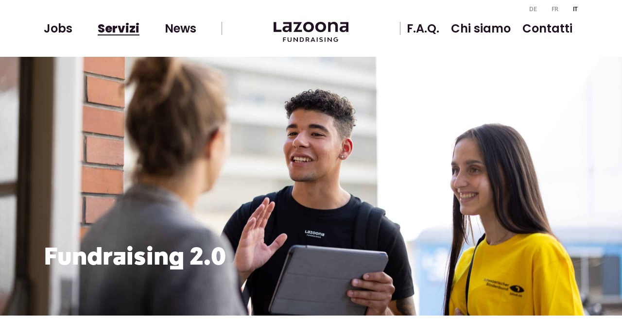

--- FILE ---
content_type: text/html; charset=UTF-8
request_url: https://www.lazoona.com/it/servizi/
body_size: 100183
content:
<!doctype html>
<html lang="it-IT">
<head>
	<meta charset="UTF-8">
	<meta name="viewport" content="width=device-width, initial-scale=1">
	<link rel="profile" href="https://gmpg.org/xfn/11">
	<title>lazoona | Servizi</title>
<link data-rocket-prefetch href="https://cdn.lazoona.com" rel="dns-prefetch">
<link data-rocket-prefetch href="https://analytics.tiktok.com" rel="dns-prefetch">
<link data-rocket-prefetch href="https://www.googletagmanager.com" rel="dns-prefetch">
<link data-rocket-prefetch href="https://www.youtube.com" rel="dns-prefetch">
<link data-rocket-prefetch href="https://bat.bing.com" rel="dns-prefetch">
<link data-rocket-prefetch href="https://connect.facebook.net" rel="dns-prefetch">
<link data-rocket-prefetch href="https://googleads.g.doubleclick.net" rel="dns-prefetch">
<style id="rocket-critical-css">:root{--animate-duration:1s;--animate-delay:1s;--animate-repeat:1}body:after{content:url(https://www.lazoona.com/wp-content/plugins/instagram-feed/img/sbi-sprite.png);display:none}html{line-height:1.15;-webkit-text-size-adjust:100%}*,:after,:before{box-sizing:border-box}body{margin:0;font-family:-apple-system,BlinkMacSystemFont,Segoe UI,Roboto,Helvetica Neue,Arial,Noto Sans,sans-serif,Apple Color Emoji,Segoe UI Emoji,Segoe UI Symbol,Noto Color Emoji;font-size:1rem;font-weight:400;line-height:1.5;color:#333;background-color:#fff;-webkit-font-smoothing:antialiased;-moz-osx-font-smoothing:grayscale}h1,h2,h3{margin-block-start:.5rem;margin-block-end:1rem;font-family:inherit;font-weight:500;line-height:1.2;color:inherit}h1{font-size:2.5rem}h2{font-size:2rem}h3{font-size:1.75rem}p{margin-block-start:0;margin-block-end:.9rem}a{background-color:transparent;text-decoration:none;color:#c36}strong{font-weight:bolder}img{border-style:none;height:auto;max-width:100%}label{display:inline-block;line-height:1;vertical-align:middle}input{font-family:inherit;font-size:1rem;line-height:1.5;margin:0}input{overflow:visible}[type=checkbox]{box-sizing:border-box;padding:0}::-webkit-file-upload-button{-webkit-appearance:button;font:inherit}li,ul{margin-block-start:0;margin-block-end:0;border:0;outline:0;font-size:100%;vertical-align:baseline;background:transparent}.page-content a{text-decoration:underline}.screen-reader-text{clip:rect(1px,1px,1px,1px);height:1px;overflow:hidden;position:absolute!important;width:1px;word-wrap:normal!important}.screen-reader-text{position:absolute;top:-10000em;width:1px;height:1px;margin:-1px;padding:0;overflow:hidden;clip:rect(0,0,0,0);border:0}.elementor *,.elementor :after,.elementor :before{box-sizing:border-box}.elementor a{box-shadow:none;text-decoration:none}.elementor img{height:auto;max-width:100%;border:none;border-radius:0;box-shadow:none}.elementor .elementor-background-overlay{height:100%;width:100%;top:0;left:0;position:absolute}.e-con>.elementor-element.elementor-absolute{position:absolute}.elementor-element{--flex-direction:initial;--flex-wrap:initial;--justify-content:initial;--align-items:initial;--align-content:initial;--gap:initial;--flex-basis:initial;--flex-grow:initial;--flex-shrink:initial;--order:initial;--align-self:initial;flex-basis:var(--flex-basis);flex-grow:var(--flex-grow);flex-shrink:var(--flex-shrink);order:var(--order);align-self:var(--align-self)}.elementor-element.elementor-absolute{z-index:1}.elementor-invisible{visibility:hidden}.elementor-align-center{text-align:center}.elementor-align-center .elementor-button{width:auto}.elementor-align-right{text-align:right}.elementor-align-right .elementor-button{width:auto}.elementor-align-left{text-align:left}.elementor-align-left .elementor-button{width:auto}@media (max-width:1024px){.elementor-tablet-align-center{text-align:center}.elementor-tablet-align-center .elementor-button{width:auto}.elementor-tablet-align-left{text-align:left}.elementor-tablet-align-left .elementor-button{width:auto}}@media (max-width:767px){.elementor-mobile-align-left{text-align:left}.elementor-mobile-align-left .elementor-button{width:auto}}:root{--page-title-display:block}.elementor-page-title{display:var(--page-title-display)}.elementor-section{position:relative}.elementor-section .elementor-container{display:flex;margin-right:auto;margin-left:auto;position:relative}@media (max-width:1024px){.elementor-section .elementor-container{flex-wrap:wrap}}.elementor-section.elementor-section-boxed>.elementor-container{max-width:1140px}.elementor-widget-wrap{position:relative;width:100%;flex-wrap:wrap;align-content:flex-start}.elementor:not(.elementor-bc-flex-widget) .elementor-widget-wrap{display:flex}.elementor-widget-wrap>.elementor-element{width:100%}.elementor-widget{position:relative}.elementor-widget:not(:last-child){margin-bottom:20px}.elementor-widget:not(:last-child).elementor-widget__width-initial{margin-bottom:0}.elementor-column{position:relative;min-height:1px;display:flex}.elementor-column-gap-default>.elementor-column>.elementor-element-populated{padding:10px}@media (min-width:768px){.elementor-column.elementor-col-50{width:50%}.elementor-column.elementor-col-100{width:100%}}@media (min-width:768px) and (max-width:1024px){.elementor-reverse-tablet>.elementor-container>:first-child{order:10}.elementor-reverse-tablet>.elementor-container>:nth-child(2){order:9}}@media (min-width:-1) and (max-width:1024px){.elementor-reverse-tablet>.elementor-container>:first-child{order:10}.elementor-reverse-tablet>.elementor-container>:nth-child(2){order:9}}@media (min-width:768px) and (max-width:-1){.elementor-reverse-tablet>.elementor-container>:first-child,.elementor-reverse-tablet>.elementor-container>:nth-child(2){order:0}}@media (max-width:767px){.elementor-reverse-mobile>.elementor-container>:first-child{order:10}.elementor-reverse-mobile>.elementor-container>:nth-child(2){order:9}.elementor-column{width:100%}}ul.elementor-icon-list-items.elementor-inline-items{display:flex;flex-wrap:wrap}ul.elementor-icon-list-items.elementor-inline-items .elementor-inline-item{word-break:break-word}.elementor-grid{display:grid;grid-column-gap:var(--grid-column-gap);grid-row-gap:var(--grid-row-gap)}.e-con{--border-radius:0;--border-top-width:0px;--border-right-width:0px;--border-bottom-width:0px;--border-left-width:0px;--border-style:initial;--border-color:initial;--container-widget-width:100%;--container-widget-height:initial;--container-widget-flex-grow:0;--container-widget-align-self:initial;--content-width:min(100%,var(--container-max-width,1140px));--width:100%;--min-height:initial;--height:auto;--text-align:initial;--margin-top:0px;--margin-right:0px;--margin-bottom:0px;--margin-left:0px;--padding-top:var(--container-default-padding-top,10px);--padding-right:var(--container-default-padding-right,10px);--padding-bottom:var(--container-default-padding-bottom,10px);--padding-left:var(--container-default-padding-left,10px);--position:relative;--z-index:revert;--overflow:visible;--gap:var(--widgets-spacing,20px);--overlay-mix-blend-mode:initial;--overlay-opacity:1;--e-con-grid-template-columns:repeat(3,1fr);--e-con-grid-template-rows:repeat(2,1fr);position:var(--position);width:var(--width);min-width:0;min-height:var(--min-height);height:var(--height);border-radius:var(--border-radius);z-index:var(--z-index);overflow:var(--overflow);--flex-wrap-mobile:wrap;margin-block-start:var(--margin-block-start);margin-inline-end:var(--margin-inline-end);margin-block-end:var(--margin-block-end);margin-inline-start:var(--margin-inline-start);padding-inline-start:var(--padding-inline-start);padding-inline-end:var(--padding-inline-end);--margin-block-start:var(--margin-top);--margin-block-end:var(--margin-bottom);--margin-inline-start:var(--margin-left);--margin-inline-end:var(--margin-right);--padding-inline-start:var(--padding-left);--padding-inline-end:var(--padding-right);--padding-block-start:var(--padding-top);--padding-block-end:var(--padding-bottom);--border-block-start-width:var(--border-top-width);--border-block-end-width:var(--border-bottom-width);--border-inline-start-width:var(--border-left-width);--border-inline-end-width:var(--border-right-width)}.e-con.e-flex{--flex-direction:column;--flex-basis:auto;--flex-grow:0;--flex-shrink:1;flex:var(--flex-grow) var(--flex-shrink) var(--flex-basis)}.e-con-full,.e-con>.e-con-inner{text-align:var(--text-align);padding-block-start:var(--padding-block-start);padding-block-end:var(--padding-block-end)}.e-con-full.e-flex,.e-con.e-flex>.e-con-inner{flex-direction:var(--flex-direction)}.e-con,.e-con>.e-con-inner{display:var(--display)}.e-con-boxed.e-flex{flex-direction:column;flex-wrap:nowrap;justify-content:normal;align-items:normal;align-content:normal}.e-con-boxed{text-align:initial;gap:initial}.e-con.e-flex>.e-con-inner{flex-wrap:var(--flex-wrap);justify-content:var(--justify-content);align-items:var(--align-items);align-content:var(--align-content);flex-basis:auto;flex-grow:1;flex-shrink:1;align-self:auto}.e-con>.e-con-inner{gap:var(--gap);width:100%;max-width:var(--content-width);margin:0 auto;padding-inline-start:0;padding-inline-end:0;height:100%}.e-con .elementor-widget.elementor-widget{margin-block-end:0}.e-con:before{content:var(--background-overlay);display:block;position:absolute;mix-blend-mode:var(--overlay-mix-blend-mode);opacity:var(--overlay-opacity);border-radius:var(--border-radius);border-style:var(--border-style);border-color:var(--border-color);border-block-start-width:var(--border-block-start-width);border-inline-end-width:var(--border-inline-end-width);border-block-end-width:var(--border-block-end-width);border-inline-start-width:var(--border-inline-start-width);top:calc(0px - var(--border-top-width));left:calc(0px - var(--border-left-width));width:max(100% + var(--border-left-width) + var(--border-right-width),100%);height:max(100% + var(--border-top-width) + var(--border-bottom-width),100%)}.e-con .elementor-widget{min-width:0}.e-con>.elementor-widget>.elementor-widget-container{height:100%}.elementor.elementor .e-con>.elementor-widget{max-width:100%}@media (max-width:767px){.e-con.e-flex{--width:100%;--flex-wrap:var(--flex-wrap-mobile)}}.elementor-heading-title{padding:0;margin:0;line-height:1}.elementor-button{display:inline-block;line-height:1;background-color:#69727d;font-size:15px;padding:12px 24px;border-radius:3px;color:#fff;fill:#fff;text-align:center}.elementor-button:visited{color:#fff}.elementor-button-content-wrapper{display:flex;justify-content:center;flex-direction:row;gap:5px}.elementor-button-icon svg{width:1em;height:auto}.elementor-button-text{display:inline-block}.elementor-button.elementor-size-xs{font-size:13px;padding:10px 20px;border-radius:2px}.elementor-button span{text-decoration:inherit}.e-transform .elementor-widget-container{transform:perspective(var(--e-transform-perspective,0)) rotate(var(--e-transform-rotateZ,0)) rotateX(var(--e-transform-rotateX,0)) rotateY(var(--e-transform-rotateY,0)) translate(var(--e-transform-translate,0)) translateX(var(--e-transform-translateX,0)) translateY(var(--e-transform-translateY,0)) scaleX(calc(var(--e-transform-flipX, 1) * var(--e-transform-scaleX, var(--e-transform-scale, 1)))) scaleY(calc(var(--e-transform-flipY, 1) * var(--e-transform-scaleY, var(--e-transform-scale, 1)))) skewX(var(--e-transform-skewX,0)) skewY(var(--e-transform-skewY,0));transform-origin:var(--e-transform-origin-y) var(--e-transform-origin-x)}.elementor .elementor-element ul.elementor-icon-list-items{padding:0}@media (max-width:767px){.elementor .elementor-hidden-mobile{display:none}}@media (min-width:768px) and (max-width:1024px){.elementor .elementor-hidden-tablet{display:none}}@media (min-width:1025px) and (max-width:99999px){.elementor .elementor-hidden-desktop{display:none}}.elementor-kit-5{--e-global-color-primary:#201222;--e-global-color-secondary:#201222;--e-global-color-text:#201222;--e-global-color-accent:#201222;--e-global-color-d516fc9:#FFFFFF;--e-global-color-a72d4c4:#969097;--e-global-color-c5396b7:#96A8ED;--e-global-color-73817ab:#B7F7A5;--e-global-color-32e154f:#FAFE54;--e-global-color-5a12ad9:#F4F4F4;--e-global-color-aa7f6ac:#FFFFFF00;--e-global-color-d417424:#000000;--e-global-typography-primary-font-family:"Bw Modelica SS02";--e-global-typography-primary-font-weight:600;--e-global-typography-secondary-font-family:"Poppins";--e-global-typography-text-font-family:"Poppins";--e-global-typography-text-font-size:24px;--e-global-typography-text-font-weight:500;--e-global-typography-text-line-height:1.41em;--e-global-typography-accent-font-weight:500;--e-global-typography-1aae896-font-family:"Bw Modelica SS02";--e-global-typography-1aae896-font-size:3.646vw;--e-global-typography-1aae896-font-weight:900;--e-global-typography-1aae896-line-height:1.17em;--e-global-typography-3544bb2-font-family:"Bw Modelica SS02";--e-global-typography-3544bb2-font-size:50px;--e-global-typography-3544bb2-font-weight:600;--e-global-typography-3544bb2-line-height:1.16em;--e-global-typography-ba9ba92-font-family:"Bw Modelica SS02";--e-global-typography-ba9ba92-font-size:30px;--e-global-typography-ba9ba92-font-weight:600;--e-global-typography-ba9ba92-line-height:0.93em;--e-global-typography-802a557-font-family:"Poppins";--e-global-typography-802a557-font-size:24px;--e-global-typography-802a557-font-weight:600;--e-global-typography-802a557-line-height:1.16em;--e-global-typography-5cf6e41-font-family:"Bw Modelica SS02";--e-global-typography-5cf6e41-font-size:21px;--e-global-typography-5cf6e41-font-weight:600;--e-global-typography-5cf6e41-line-height:0.95em;--e-global-typography-d517c8d-font-family:"Poppins";--e-global-typography-d517c8d-font-size:24px;--e-global-typography-d517c8d-font-weight:500;--e-global-typography-d517c8d-line-height:1.41em;--e-global-typography-587f0bd-font-family:"Bw Modelica SS02";--e-global-typography-587f0bd-font-size:22px;--e-global-typography-587f0bd-font-weight:600;--e-global-typography-587f0bd-line-height:1.18em;--e-global-typography-ef7bee4-font-family:"Poppins";--e-global-typography-ef7bee4-font-size:20px;--e-global-typography-ef7bee4-font-weight:400;--e-global-typography-ef7bee4-line-height:1.8em;--e-global-typography-5a00d6e-font-family:"Bw Modelica SS02";--e-global-typography-5a00d6e-font-size:49px;--e-global-typography-5a00d6e-font-weight:900;--e-global-typography-5a00d6e-line-height:1.16em;--e-global-typography-eb92ce4-font-family:"Poppins";--e-global-typography-eb92ce4-font-size:30px;--e-global-typography-eb92ce4-font-weight:600;--e-global-typography-eb92ce4-font-style:normal;--e-global-typography-eb92ce4-line-height:1.53em;--e-global-typography-9fda3fe-font-family:"Poppins";--e-global-typography-9fda3fe-font-size:24px;--e-global-typography-9fda3fe-font-weight:600;--e-global-typography-9fda3fe-font-style:normal;--e-global-typography-9fda3fe-line-height:1.16em;--e-global-typography-24ff44f-font-family:"Poppins";--e-global-typography-24ff44f-font-size:20px;--e-global-typography-24ff44f-font-weight:400;--e-global-typography-24ff44f-font-style:normal;--e-global-typography-24ff44f-line-height:1.8em;--e-global-typography-b4a4d47-font-family:"Poppins";--e-global-typography-b4a4d47-font-size:20px;--e-global-typography-b4a4d47-font-weight:500;--e-global-typography-b4a4d47-text-transform:uppercase;--e-global-typography-b4a4d47-line-height:1em;--e-global-typography-c200000-font-family:"Bw Modelica SS02";--e-global-typography-c200000-font-size:30px;--e-global-typography-c200000-font-weight:600;--e-global-typography-c200000-line-height:40px;color:var(--e-global-color-text)}.elementor-section.elementor-section-boxed>.elementor-container{max-width:1140px}.e-con{--container-max-width:1140px}.elementor-widget:not(:last-child){margin-block-end:20px}.elementor-element{--widgets-spacing:20px 20px}@media (max-width:1024px){.elementor-kit-5{--e-global-typography-1aae896-font-size:40px;--e-global-typography-ba9ba92-font-size:26px;--e-global-typography-802a557-font-size:17px;--e-global-typography-eb92ce4-font-size:26px;--e-global-typography-9fda3fe-font-size:24px;--e-global-typography-9fda3fe-line-height:1.16em;--e-global-typography-b4a4d47-font-size:17px;--e-global-typography-c200000-font-size:25px;--e-global-typography-c200000-line-height:30px}.elementor-section.elementor-section-boxed>.elementor-container{max-width:1024px}.e-con{--container-max-width:1024px}}@media (max-width:767px){.elementor-kit-5{--e-global-typography-1aae896-font-size:32px;--e-global-typography-3544bb2-font-size:30px;--e-global-typography-ba9ba92-font-size:24px;--e-global-typography-ba9ba92-line-height:0.93em;--e-global-typography-802a557-font-size:18px;--e-global-typography-802a557-line-height:1.16em;--e-global-typography-d517c8d-font-size:20px;--e-global-typography-ef7bee4-font-size:14px;--e-global-typography-eb92ce4-font-size:26px;--e-global-typography-eb92ce4-line-height:1.3em;--e-global-typography-9fda3fe-font-size:20px;--e-global-typography-9fda3fe-line-height:1.16em;--e-global-typography-24ff44f-font-size:14px;--e-global-typography-b4a4d47-font-size:15px;--e-global-typography-c200000-font-size:20px;--e-global-typography-c200000-line-height:30px}.elementor-section.elementor-section-boxed>.elementor-container{max-width:767px}.e-con{--container-max-width:767px}}@font-face{font-family:'Bw Modelica SS02';font-style:normal;font-weight:400;font-display:swap;src:url('https://www.lazoona.com/wp-content/uploads/2022/05/BwModelicaSS02-Regular.eot');src:url('https://www.lazoona.com/wp-content/uploads/2022/05/BwModelicaSS02-Regular.eot?#iefix') format('embedded-opentype'),url('https://www.lazoona.com/wp-content/uploads/2022/05/BwModelicaSS02-Regular.woff2') format('woff2'),url('https://www.lazoona.com/wp-content/uploads/2022/05/BwModelicaSS02-Regular.woff') format('woff')}@font-face{font-family:'Bw Modelica SS02';font-style:normal;font-weight:600;font-display:swap;src:url('https://www.lazoona.com/wp-content/uploads/2022/05/BwModelicaSS02-Bold.eot');src:url('https://www.lazoona.com/wp-content/uploads/2022/05/BwModelicaSS02-Bold.eot?#iefix') format('embedded-opentype'),url('https://www.lazoona.com/wp-content/uploads/2022/05/BwModelicaSS02-Bold.woff2') format('woff2'),url('https://www.lazoona.com/wp-content/uploads/2022/05/BwModelicaSS02-Bold.woff') format('woff')}@font-face{font-family:'Bw Modelica SS02';font-style:normal;font-weight:900;font-display:swap;src:url('https://www.lazoona.com/wp-content/uploads/2022/05/BwModelicaSS02-Black.eot');src:url('https://www.lazoona.com/wp-content/uploads/2022/05/BwModelicaSS02-Black.eot?#iefix') format('embedded-opentype'),url('https://www.lazoona.com/wp-content/uploads/2022/05/BwModelicaSS02-Black.woff2') format('woff2'),url('https://www.lazoona.com/wp-content/uploads/2022/05/BwModelicaSS02-Black.woff') format('woff')}.elementor-item:after,.elementor-item:before{display:block;position:absolute}.elementor-item:not(:hover):not(:focus):not(.elementor-item-active):not(.highlighted):after,.elementor-item:not(:hover):not(:focus):not(.elementor-item-active):not(.highlighted):before{opacity:0}.elementor-nav-menu--main .elementor-nav-menu a{padding:13px 20px}.elementor-nav-menu--layout-horizontal{display:flex}.elementor-nav-menu--layout-horizontal .elementor-nav-menu{display:flex;flex-wrap:wrap}.elementor-nav-menu--layout-horizontal .elementor-nav-menu a{flex-grow:1;white-space:nowrap}.elementor-nav-menu--layout-horizontal .elementor-nav-menu>li{display:flex}.elementor-nav-menu--layout-horizontal .elementor-nav-menu>li:not(:first-child)>a{margin-inline-start:var(--e-nav-menu-horizontal-menu-item-margin)}.elementor-nav-menu--layout-horizontal .elementor-nav-menu>li:not(:last-child)>a{margin-inline-end:var(--e-nav-menu-horizontal-menu-item-margin)}.elementor-nav-menu--layout-horizontal .elementor-nav-menu>li:not(:last-child):after{align-self:center;border-color:var(--e-nav-menu-divider-color,#000);border-left-style:var(--e-nav-menu-divider-style,solid);border-left-width:var(--e-nav-menu-divider-width,2px);content:var(--e-nav-menu-divider-content,none);height:var(--e-nav-menu-divider-height,35%)}.elementor-nav-menu__align-justify .elementor-nav-menu--layout-horizontal .elementor-nav-menu{width:100%}.elementor-nav-menu__align-justify .elementor-nav-menu--layout-horizontal .elementor-nav-menu>li{flex-grow:1}.elementor-nav-menu__align-justify .elementor-nav-menu--layout-horizontal .elementor-nav-menu>li>a{justify-content:center}.elementor-widget-nav-menu .elementor-widget-container{display:flex;flex-direction:column}.elementor-nav-menu{position:relative;z-index:2}.elementor-nav-menu:after{clear:both;content:" ";display:block;font:0/0 serif;height:0;overflow:hidden;visibility:hidden}.elementor-nav-menu,.elementor-nav-menu li{display:block;line-height:normal;list-style:none;margin:0;padding:0}.elementor-nav-menu a,.elementor-nav-menu li{position:relative}.elementor-nav-menu li{border-width:0}.elementor-nav-menu a{align-items:center;display:flex}.elementor-nav-menu a{line-height:20px;padding:10px 20px}.elementor-nav-menu--dropdown{background-color:#fff;font-size:13px}.elementor-nav-menu--dropdown-none .elementor-nav-menu--dropdown{display:none}.elementor-nav-menu--dropdown.elementor-nav-menu__container{margin-top:10px;overflow-x:hidden;overflow-y:auto;transform-origin:top}.elementor-nav-menu--dropdown a{color:#33373d}.elementor-widget-image{text-align:center}.elementor-widget-image a{display:inline-block}.elementor-widget-image a img[src$=".svg"]{width:48px}.elementor-widget-image img{vertical-align:middle;display:inline-block}.elementor-widget-heading .elementor-heading-title[class*=elementor-size-]>a{color:inherit;font-size:inherit;line-height:inherit}.elementor-widget.elementor-icon-list--layout-inline .elementor-widget-container{overflow:hidden}.elementor-widget .elementor-icon-list-items.elementor-inline-items{margin-right:-8px;margin-left:-8px}.elementor-widget .elementor-icon-list-items.elementor-inline-items .elementor-icon-list-item{margin-right:8px;margin-left:8px}.elementor-widget .elementor-icon-list-items.elementor-inline-items .elementor-icon-list-item:after{width:auto;left:auto;right:auto;position:relative;height:100%;border-top:0;border-bottom:0;border-right:0;border-left-width:1px;border-style:solid;right:-8px}.elementor-widget .elementor-icon-list-items{list-style-type:none;margin:0;padding:0}.elementor-widget .elementor-icon-list-item{margin:0;padding:0;position:relative}.elementor-widget .elementor-icon-list-item:after{position:absolute;bottom:0;width:100%}.elementor-widget .elementor-icon-list-item,.elementor-widget .elementor-icon-list-item a{display:flex;font-size:inherit;align-items:var(--icon-vertical-align,center)}.elementor-widget .elementor-icon-list-icon+.elementor-icon-list-text{align-self:center;padding-inline-start:5px}.elementor-widget .elementor-icon-list-icon{display:flex;position:relative;top:var(--icon-vertical-offset,initial)}.elementor-widget .elementor-icon-list-icon svg{width:var(--e-icon-list-icon-size,1em);height:var(--e-icon-list-icon-size,1em)}.elementor-widget.elementor-widget-icon-list .elementor-icon-list-icon{text-align:var(--e-icon-list-icon-align)}.elementor-widget.elementor-widget-icon-list .elementor-icon-list-icon svg{margin:var(--e-icon-list-icon-margin,0 calc(var(--e-icon-list-icon-size, 1em) * .25) 0 0)}.elementor-widget.elementor-list-item-link-full_width a{width:100%}.elementor-widget.elementor-align-left .elementor-icon-list-item,.elementor-widget.elementor-align-left .elementor-icon-list-item a{justify-content:flex-start;text-align:left}.elementor-widget.elementor-align-left .elementor-inline-items{justify-content:flex-start}.elementor-widget.elementor-align-right .elementor-icon-list-item,.elementor-widget.elementor-align-right .elementor-icon-list-item a{justify-content:flex-end;text-align:right}.elementor-widget.elementor-align-right .elementor-icon-list-items{justify-content:flex-end}.elementor-widget:not(.elementor-align-right) .elementor-icon-list-item:after{left:0}.elementor-widget:not(.elementor-align-left) .elementor-icon-list-item:after{right:0}@media (min-width:-1){.elementor-widget:not(.elementor-widescreen-align-right) .elementor-icon-list-item:after{left:0}.elementor-widget:not(.elementor-widescreen-align-left) .elementor-icon-list-item:after{right:0}}@media (max-width:-1){.elementor-widget:not(.elementor-laptop-align-right) .elementor-icon-list-item:after{left:0}.elementor-widget:not(.elementor-laptop-align-left) .elementor-icon-list-item:after{right:0}}@media (max-width:-1){.elementor-widget:not(.elementor-tablet_extra-align-right) .elementor-icon-list-item:after{left:0}.elementor-widget:not(.elementor-tablet_extra-align-left) .elementor-icon-list-item:after{right:0}}@media (max-width:1024px){.elementor-widget.elementor-tablet-align-left .elementor-icon-list-item,.elementor-widget.elementor-tablet-align-left .elementor-icon-list-item a{justify-content:flex-start;text-align:left}.elementor-widget.elementor-tablet-align-left .elementor-inline-items{justify-content:flex-start}.elementor-widget:not(.elementor-tablet-align-right) .elementor-icon-list-item:after{left:0}}@media (max-width:-1){.elementor-widget:not(.elementor-mobile_extra-align-right) .elementor-icon-list-item:after{left:0}.elementor-widget:not(.elementor-mobile_extra-align-left) .elementor-icon-list-item:after{right:0}}@media (max-width:767px){.elementor-widget:not(.elementor-mobile-align-right) .elementor-icon-list-item:after{left:0}.elementor-widget:not(.elementor-mobile-align-left) .elementor-icon-list-item:after{right:0}}:root{--swiper-theme-color:#007aff}.swiper{margin-left:auto;margin-right:auto;position:relative;overflow:hidden;list-style:none;padding:0;z-index:1}.swiper-wrapper{position:relative;width:100%;height:100%;z-index:1;display:flex;box-sizing:content-box}.swiper-wrapper{transform:translate3d(0px,0,0)}.swiper-slide{flex-shrink:0;width:100%;height:100%;position:relative}:root{--swiper-navigation-size:44px}.swiper-pagination{position:absolute;text-align:center;transform:translate3d(0,0,0);z-index:10}.elementor-element{--swiper-theme-color:#000;--swiper-navigation-size:44px;--swiper-pagination-bullet-size:6px;--swiper-pagination-bullet-horizontal-gap:6px}.elementor-element.elementor-pagination-position-outside .swiper{padding-bottom:30px}.elementor-location-header:before{clear:both;content:"";display:table}[data-elementor-type=popup]:not(.elementor-edit-area){display:none}.elementor-widget-heading .elementor-heading-title{color:var(--e-global-color-primary);font-family:var(--e-global-typography-primary-font-family),Sans-serif;font-weight:var(--e-global-typography-primary-font-weight)}.elementor-widget-text-editor{color:var(--e-global-color-text);font-family:var(--e-global-typography-text-font-family),Sans-serif;font-size:var(--e-global-typography-text-font-size);font-weight:var(--e-global-typography-text-font-weight);line-height:var(--e-global-typography-text-line-height)}.elementor-widget-button .elementor-button{font-weight:var(--e-global-typography-accent-font-weight);background-color:var(--e-global-color-accent)}.elementor-widget-icon-list .elementor-icon-list-item:not(:last-child):after{border-color:var(--e-global-color-text)}.elementor-widget-icon-list .elementor-icon-list-icon svg{fill:var(--e-global-color-primary)}.elementor-widget-icon-list .elementor-icon-list-item>.elementor-icon-list-text,.elementor-widget-icon-list .elementor-icon-list-item>a{font-family:var(--e-global-typography-text-font-family),Sans-serif;font-size:var(--e-global-typography-text-font-size);font-weight:var(--e-global-typography-text-font-weight);line-height:var(--e-global-typography-text-line-height)}.elementor-widget-icon-list .elementor-icon-list-text{color:var(--e-global-color-secondary)}.elementor-widget-wpml-language-switcher .wpml-elementor-ls .wpml-ls-item .wpml-ls-link{color:var(--e-global-color-text)}.elementor-widget-theme-post-title .elementor-heading-title{color:var(--e-global-color-primary);font-family:var(--e-global-typography-primary-font-family),Sans-serif;font-weight:var(--e-global-typography-primary-font-weight)}.elementor-widget-theme-post-excerpt .elementor-widget-container{color:var(--e-global-color-text);font-family:var(--e-global-typography-text-font-family),Sans-serif;font-size:var(--e-global-typography-text-font-size);font-weight:var(--e-global-typography-text-font-weight);line-height:var(--e-global-typography-text-line-height)}.elementor-widget-nav-menu .elementor-nav-menu .elementor-item{font-family:var(--e-global-typography-primary-font-family),Sans-serif;font-weight:var(--e-global-typography-primary-font-weight)}.elementor-widget-nav-menu .elementor-nav-menu--main .elementor-item{color:var(--e-global-color-text);fill:var(--e-global-color-text)}.elementor-widget-nav-menu .elementor-nav-menu--main:not(.e--pointer-framed) .elementor-item:before,.elementor-widget-nav-menu .elementor-nav-menu--main:not(.e--pointer-framed) .elementor-item:after{background-color:var(--e-global-color-accent)}.elementor-widget-nav-menu{--e-nav-menu-divider-color:var( --e-global-color-text )}.elementor-widget-nav-menu .elementor-nav-menu--dropdown .elementor-item{font-weight:var(--e-global-typography-accent-font-weight)}@media (max-width:1024px){.elementor-widget-text-editor{font-size:var(--e-global-typography-text-font-size);line-height:var(--e-global-typography-text-line-height)}.elementor-widget-icon-list .elementor-icon-list-item>.elementor-icon-list-text,.elementor-widget-icon-list .elementor-icon-list-item>a{font-size:var(--e-global-typography-text-font-size);line-height:var(--e-global-typography-text-line-height)}.elementor-widget-theme-post-excerpt .elementor-widget-container{font-size:var(--e-global-typography-text-font-size);line-height:var(--e-global-typography-text-line-height)}}@media (max-width:767px){.elementor-widget-text-editor{font-size:var(--e-global-typography-text-font-size);line-height:var(--e-global-typography-text-line-height)}.elementor-widget-icon-list .elementor-icon-list-item>.elementor-icon-list-text,.elementor-widget-icon-list .elementor-icon-list-item>a{font-size:var(--e-global-typography-text-font-size);line-height:var(--e-global-typography-text-line-height)}.elementor-widget-theme-post-excerpt .elementor-widget-container{font-size:var(--e-global-typography-text-font-size);line-height:var(--e-global-typography-text-line-height)}}.elementor-loop-container:not(.elementor-posts-masonry){align-items:stretch}.elementor-widget-loop-carousel{--swiper-pagination-size:0;--swiper-pagination-spacing:10px;--swiper-slides-gap:10px;--swiper-offset-size:0;height:-moz-fit-content;height:fit-content;--swiper-padding-bottom:calc(var(--swiper-pagination-size) + var(--swiper-pagination-spacing));--arrow-prev-top-align:50%;--arrow-prev-top-position:0px;--arrow-prev-caption-spacing:15px;--arrow-next-top-align:50%;--arrow-next-top-position:0px;--arrow-next-caption-spacing:15px;--arrow-prev-left-align:0px;--arrow-prev-left-position:0px;--arrow-next-right-align:0px;--arrow-next-right-position:0px;--arrow-next-translate-x:0px;--arrow-next-translate-y:0px;--arrow-prev-translate-x:0px;--arrow-prev-translate-y:0px;--dots-vertical-position:100%;--dots-vertical-offset:0px;--dots-horizontal-position:50%;--dots-horizontal-offset:0px;--dots-horizontal-transform:-50%;--dots-vertical-transform:-100%;--fraction-vertical-position:100%;--fraction-vertical-offset:0px;--fraction-horizontal-position:50%;--fraction-horizontal-offset:0px;--fraction-horizontal-transform:-50%;--fraction-vertical-transform:-100%;--horizontal-transform-modifier:1}.elementor-widget-loop-carousel.elementor-pagination-type-bullets{--swiper-pagination-size:6px}.elementor-widget-loop-carousel .swiper:not(.swiper-initialized)>.swiper-wrapper{gap:var(--swiper-slides-gap);overflow:hidden}.elementor-widget-loop-carousel .swiper-pagination{font-size:var(--swiper-pagination-size);line-height:var(--swiper-pagination-size)}.elementor-widget-loop-carousel.elementor-pagination-position-outside>.elementor-widget-container>.swiper{padding-bottom:var(--swiper-padding-bottom)}.e-loop-item *{word-break:break-word}[class*=elementor-widget-loop] .elementor-page-title{display:initial}.elementor-9431 .elementor-element.elementor-element-28382ef{--display:flex;--flex-direction:row;--container-widget-width:calc( ( 1 - var( --container-widget-flex-grow ) ) * 100% );--container-widget-height:100%;--container-widget-flex-grow:1;--container-widget-align-self:stretch;--flex-wrap-mobile:wrap;--align-items:stretch;--gap:10px 10px;--margin-top:0px;--margin-bottom:0px;--margin-left:0px;--margin-right:0px;--padding-top:0px;--padding-bottom:0px;--padding-left:0px;--padding-right:0px}.elementor-9431 .elementor-element.elementor-element-4d61476{--display:flex;--margin-top:0px;--margin-bottom:0px;--margin-left:0px;--margin-right:0px;--padding-top:0px;--padding-bottom:0px;--padding-left:0px;--padding-right:0px}.elementor-9431 .elementor-element.elementor-element-c858fe6{--swiper-slides-to-display:1;--swiper-pagination-size:24px;--dots-normal-color:var( --e-global-color-aa7f6ac );--dots-hover-color:var( --e-global-color-d516fc9 );--swiper-pagination-spacing:3.75rem}.elementor-9431 .elementor-element.elementor-element-c858fe6 .swiper-slide>.elementor-element{height:100%}.elementor-9431 .elementor-element.elementor-element-aa6d7de{--display:flex;--min-height:100%;--margin-top:-100px;--margin-bottom:0px;--margin-left:-150px;--margin-right:0px;--padding-top:0px;--padding-bottom:0px;--padding-left:0px;--padding-right:0px;--position:absolute;top:0px}.elementor-9431 .elementor-element.elementor-element-aa6d7de:not(.elementor-motion-effects-element-type-background){background-color:var(--e-global-color-73817ab)}body:not(.rtl) .elementor-9431 .elementor-element.elementor-element-aa6d7de{left:0px}.elementor-9431 .elementor-element.elementor-element-b55d0f6 .swiper-slide>.elementor-element{height:100%}:root{--page-title-display:none}@media (max-width:1024px){.elementor-9431 .elementor-element.elementor-element-c858fe6{--swiper-slides-to-display:1}}@media (max-width:767px){.elementor-9431 .elementor-element.elementor-element-c858fe6{--swiper-slides-to-display:1;--swiper-pagination-spacing:-50%}.elementor-9431 .elementor-element.elementor-element-aa6d7de{--width:70%;--margin-top:-55px;--margin-bottom:0px;--margin-left:-55px;--margin-right:0px}}@media (min-width:768px){.elementor-9431 .elementor-element.elementor-element-4d61476{--width:100%}}@media (max-width:1024px) and (min-width:768px){.elementor-9431 .elementor-element.elementor-element-aa6d7de{--width:90%}}@font-face{font-family:'Bw Modelica SS02';font-style:normal;font-weight:400;font-display:swap;src:url('https://www.lazoona.com/wp-content/uploads/2022/05/BwModelicaSS02-Regular.eot');src:url('https://www.lazoona.com/wp-content/uploads/2022/05/BwModelicaSS02-Regular.eot?#iefix') format('embedded-opentype'),url('https://www.lazoona.com/wp-content/uploads/2022/05/BwModelicaSS02-Regular.woff2') format('woff2'),url('https://www.lazoona.com/wp-content/uploads/2022/05/BwModelicaSS02-Regular.woff') format('woff')}@font-face{font-family:'Bw Modelica SS02';font-style:normal;font-weight:600;font-display:swap;src:url('https://www.lazoona.com/wp-content/uploads/2022/05/BwModelicaSS02-Bold.eot');src:url('https://www.lazoona.com/wp-content/uploads/2022/05/BwModelicaSS02-Bold.eot?#iefix') format('embedded-opentype'),url('https://www.lazoona.com/wp-content/uploads/2022/05/BwModelicaSS02-Bold.woff2') format('woff2'),url('https://www.lazoona.com/wp-content/uploads/2022/05/BwModelicaSS02-Bold.woff') format('woff')}@font-face{font-family:'Bw Modelica SS02';font-style:normal;font-weight:900;font-display:swap;src:url('https://www.lazoona.com/wp-content/uploads/2022/05/BwModelicaSS02-Black.eot');src:url('https://www.lazoona.com/wp-content/uploads/2022/05/BwModelicaSS02-Black.eot?#iefix') format('embedded-opentype'),url('https://www.lazoona.com/wp-content/uploads/2022/05/BwModelicaSS02-Black.woff2') format('woff2'),url('https://www.lazoona.com/wp-content/uploads/2022/05/BwModelicaSS02-Black.woff') format('woff')}.elementor-8345 .elementor-element.elementor-element-354ff3b{--display:flex;--flex-direction:row;--container-widget-width:calc( ( 1 - var( --container-widget-flex-grow ) ) * 100% );--container-widget-height:100%;--container-widget-flex-grow:1;--container-widget-align-self:stretch;--flex-wrap-mobile:wrap;--align-items:stretch;--gap:10px 10px;--margin-top:10px;--margin-bottom:0px;--margin-left:0px;--margin-right:0px;--padding-top:0%;--padding-bottom:0%;--padding-left:7%;--padding-right:7%}.elementor-8345 .elementor-element.elementor-element-3f3c6ab{--display:flex;--margin-top:0px;--margin-bottom:0px;--margin-left:0px;--margin-right:0px;--padding-top:0px;--padding-bottom:0px;--padding-left:0px;--padding-right:0px}.elementor-8345 .elementor-element.elementor-element-5af812a .wpml-elementor-ls .wpml-ls-item .wpml-ls-link{color:var(--e-global-color-a72d4c4)}.elementor-8345 .elementor-element.elementor-element-5af812a>.elementor-widget-container{margin:0px 0px 0px 0px;padding:0px 0px 0px 0px}.elementor-8345 .elementor-element.elementor-element-b66e43a{--display:flex;--flex-direction:row;--container-widget-width:calc( ( 1 - var( --container-widget-flex-grow ) ) * 100% );--container-widget-height:100%;--container-widget-flex-grow:1;--container-widget-align-self:stretch;--flex-wrap-mobile:wrap;--align-items:stretch;--gap:0px 0px;--margin-top:20px;--margin-bottom:31px;--margin-left:0px;--margin-right:0px;--padding-top:0%;--padding-bottom:0%;--padding-left:7%;--padding-right:7%}.elementor-8345 .elementor-element.elementor-element-938af0f{--display:flex;--justify-content:center;--margin-top:0px;--margin-bottom:0px;--margin-left:0px;--margin-right:0px;--padding-top:0px;--padding-bottom:0px;--padding-left:0px;--padding-right:0px}.elementor-8345 .elementor-element.elementor-element-7ef7c2b .elementor-nav-menu .elementor-item{font-family:var(--e-global-typography-802a557-font-family),Sans-serif;font-size:var(--e-global-typography-802a557-font-size);font-weight:var(--e-global-typography-802a557-font-weight);line-height:var(--e-global-typography-802a557-line-height);letter-spacing:var(--e-global-typography-802a557-letter-spacing);word-spacing:var(--e-global-typography-802a557-word-spacing)}.elementor-8345 .elementor-element.elementor-element-7ef7c2b .elementor-nav-menu--main .elementor-item{padding-left:0px;padding-right:0px;padding-top:0px;padding-bottom:0px}.elementor-8345 .elementor-element.elementor-element-7ef7c2b{--e-nav-menu-horizontal-menu-item-margin:calc( 0px / 2 )}.elementor-8345 .elementor-element.elementor-element-7ef7c2b>.elementor-widget-container{border-style:solid;border-width:0px 1px 0px 0px;border-color:var(--e-global-color-a72d4c4)}.elementor-8345 .elementor-element.elementor-element-c107325{--display:flex;--margin-top:0px;--margin-bottom:0px;--margin-left:0px;--margin-right:0px;--padding-top:0px;--padding-bottom:0px;--padding-left:0px;--padding-right:0px}.elementor-8345 .elementor-element.elementor-element-1595d55{text-align:center}.elementor-8345 .elementor-element.elementor-element-1595d55 img{width:12vw;max-width:223px;box-shadow:0px 0px 10px 0px rgba(0,0,0,0)}.elementor-8345 .elementor-element.elementor-element-1595d55>.elementor-widget-container{margin:0px 0px 0px 0px;padding:0px 0px 0px 0px}.elementor-8345 .elementor-element.elementor-element-43942b2{--display:flex;--justify-content:center;--margin-top:0px;--margin-bottom:0px;--margin-left:0px;--margin-right:0px;--padding-top:0px;--padding-bottom:0px;--padding-left:0px;--padding-right:0px}.elementor-8345 .elementor-element.elementor-element-068ad6a .elementor-nav-menu .elementor-item{font-family:var(--e-global-typography-802a557-font-family),Sans-serif;font-size:var(--e-global-typography-802a557-font-size);font-weight:var(--e-global-typography-802a557-font-weight);line-height:var(--e-global-typography-802a557-line-height);letter-spacing:var(--e-global-typography-802a557-letter-spacing);word-spacing:var(--e-global-typography-802a557-word-spacing)}.elementor-8345 .elementor-element.elementor-element-068ad6a .elementor-nav-menu--main .elementor-item{padding-left:0px;padding-right:0px;padding-top:0px;padding-bottom:0px}.elementor-8345 .elementor-element.elementor-element-068ad6a{--e-nav-menu-horizontal-menu-item-margin:calc( 0px / 2 )}.elementor-8345 .elementor-element.elementor-element-068ad6a>.elementor-widget-container{border-style:solid;border-width:0px 0px 0px 1px;border-color:var(--e-global-color-a72d4c4)}.elementor-8345 .elementor-element.elementor-element-47cc200{--display:flex;--flex-direction:row;--container-widget-width:calc( ( 1 - var( --container-widget-flex-grow ) ) * 100% );--container-widget-height:100%;--container-widget-flex-grow:1;--container-widget-align-self:stretch;--flex-wrap-mobile:wrap;--align-items:stretch;--gap:10px 10px}.elementor-8345 .elementor-element.elementor-element-47cc200:not(.elementor-motion-effects-element-type-background){background-color:var(--e-global-color-d516fc9)}.elementor-8345 .elementor-element.elementor-element-e8a0eb5{--display:flex}.elementor-8345 .elementor-element.elementor-element-1667f57 .elementor-button{font-family:"Roboto",Sans-serif;font-weight:500;background-color:#20122200;border-radius:0px 0px 0px 0px}.elementor-8345 .elementor-element.elementor-element-829e5af{--display:flex}.elementor-8345 .elementor-element.elementor-element-cb43789{--display:flex}body:not(.rtl) .elementor-8345 .elementor-element.elementor-element-d9ddc42{left:0px}.elementor-8345 .elementor-element.elementor-element-d9ddc42{top:0px}@media (min-width:768px){.elementor-8345 .elementor-element.elementor-element-b66e43a{--content-width:1640px}}@media (max-width:1024px){.elementor-8345 .elementor-element.elementor-element-7ef7c2b .elementor-nav-menu .elementor-item{font-size:var(--e-global-typography-802a557-font-size);line-height:var(--e-global-typography-802a557-line-height);letter-spacing:var(--e-global-typography-802a557-letter-spacing);word-spacing:var(--e-global-typography-802a557-word-spacing)}.elementor-8345 .elementor-element.elementor-element-068ad6a .elementor-nav-menu .elementor-item{font-size:var(--e-global-typography-802a557-font-size);line-height:var(--e-global-typography-802a557-line-height);letter-spacing:var(--e-global-typography-802a557-letter-spacing);word-spacing:var(--e-global-typography-802a557-word-spacing)}.elementor-8345 .elementor-element.elementor-element-47cc200{--margin-top:0px;--margin-bottom:0px;--margin-left:0px;--margin-right:0px;--padding-top:40px;--padding-bottom:30px;--padding-left:50px;--padding-right:50px}.elementor-8345 .elementor-element.elementor-element-e8a0eb5{--justify-content:center;--margin-top:0px;--margin-bottom:0px;--margin-left:0px;--margin-right:0px;--padding-top:0px;--padding-bottom:0px;--padding-left:0px;--padding-right:0px}.elementor-8345 .elementor-element.elementor-element-1667f57 .elementor-button{font-size:36px;line-height:0em;padding:15px 0px 15px 0px}.elementor-8345 .elementor-element.elementor-element-829e5af{--margin-top:0px;--margin-bottom:0px;--margin-left:0px;--margin-right:0px;--padding-top:0px;--padding-bottom:0px;--padding-left:0px;--padding-right:0px}.elementor-8345 .elementor-element.elementor-element-059d492 img{width:190px}.elementor-8345 .elementor-element.elementor-element-cb43789{--margin-top:0px;--margin-bottom:0px;--margin-left:0px;--margin-right:0px;--padding-top:0px;--padding-bottom:0px;--padding-left:0px;--padding-right:0px}}@media (max-width:767px){.elementor-8345 .elementor-element.elementor-element-7ef7c2b .elementor-nav-menu .elementor-item{font-size:var(--e-global-typography-802a557-font-size);line-height:var(--e-global-typography-802a557-line-height);letter-spacing:var(--e-global-typography-802a557-letter-spacing);word-spacing:var(--e-global-typography-802a557-word-spacing)}.elementor-8345 .elementor-element.elementor-element-068ad6a .elementor-nav-menu .elementor-item{font-size:var(--e-global-typography-802a557-font-size);line-height:var(--e-global-typography-802a557-line-height);letter-spacing:var(--e-global-typography-802a557-letter-spacing);word-spacing:var(--e-global-typography-802a557-word-spacing)}.elementor-8345 .elementor-element.elementor-element-47cc200{--flex-wrap:nowrap;--margin-top:0px;--margin-bottom:0px;--margin-left:0px;--margin-right:0px;--padding-top:40px;--padding-bottom:30px;--padding-left:30px;--padding-right:30px}.elementor-8345 .elementor-element.elementor-element-e8a0eb5{--width:15%}.elementor-8345 .elementor-element.elementor-element-829e5af{--width:70%}.elementor-8345 .elementor-element.elementor-element-059d492 img{width:158px}.elementor-8345 .elementor-element.elementor-element-cb43789{--width:15%}.elementor-8345 .elementor-element.elementor-element-d9ddc42{width:auto;max-width:auto}}.elementor-3381 .elementor-element.elementor-element-32f0be4>.elementor-element-populated{margin:0px 0px 0px 0px;--e-column-margin-right:0px;--e-column-margin-left:0px;padding:0px 0px 0px 0px}.elementor-3381 .elementor-element.elementor-element-0f101d3 .elementor-icon-list-items.elementor-inline-items .elementor-icon-list-item{margin-right:calc(17px/2);margin-left:calc(17px/2)}.elementor-3381 .elementor-element.elementor-element-0f101d3 .elementor-icon-list-items.elementor-inline-items{margin-right:calc(-17px/2);margin-left:calc(-17px/2)}body:not(.rtl) .elementor-3381 .elementor-element.elementor-element-0f101d3 .elementor-icon-list-items.elementor-inline-items .elementor-icon-list-item:after{right:calc(-17px/2)}.elementor-3381 .elementor-element.elementor-element-0f101d3 .elementor-icon-list-icon svg{fill:var(--e-global-color-primary)}.elementor-3381 .elementor-element.elementor-element-0f101d3{--e-icon-list-icon-size:36px;--icon-vertical-offset:0px}.elementor-3381 .elementor-element.elementor-element-8a36b59 .elementor-nav-menu .elementor-item{font-family:"Poppins",Sans-serif;font-size:1.25vw;font-weight:600;line-height:1.16em}.elementor-3381 .elementor-element.elementor-element-8a36b59 .elementor-nav-menu--dropdown a{padding-left:0px;padding-right:0px;padding-top:0px;padding-bottom:0px}.elementor-3381 .elementor-element.elementor-element-8a36b59 .elementor-nav-menu__container.elementor-nav-menu--dropdown{margin-top:0px!important}@media (max-width:1024px) and (min-width:768px){.elementor-3381 .elementor-element.elementor-element-32f0be4{width:100%}}@media (max-width:767px){.elementor-3381 .elementor-element.elementor-element-8a36b59 .elementor-nav-menu .elementor-item{font-size:18px;line-height:1.16em}}#jetzt-bewerben{padding:0;text-decoration:underline;text-decoration-thickness:1px}#jetzt-bewerben .elementor-button-icon svg{width:50px}.elementor-3381 .elementor-element.elementor-element-9249162 li a{display:inline}.elementor-3392 .elementor-element.elementor-element-556e998:not(.elementor-motion-effects-element-type-background){background-color:#FFFFFF00}.elementor-3392 .elementor-element.elementor-element-4d81962:not(.elementor-motion-effects-element-type-background)>.elementor-widget-wrap{background-color:#FFFFFF00}.elementor-3392 .elementor-element.elementor-element-4d81962>.elementor-element-populated{margin:0px 0px 0px 0px;--e-column-margin-right:0px;--e-column-margin-left:0px;padding:0px 0px 0px 0px}.elementor-3392 .elementor-element.elementor-element-84792f0 .elementor-button-content-wrapper{flex-direction:row}.elementor-3392 .elementor-element.elementor-element-84792f0 .elementor-button .elementor-button-content-wrapper{gap:20px}.elementor-3392 .elementor-element.elementor-element-84792f0 .elementor-button{font-family:"Bw Modelica SS02",Sans-serif;font-size:22px;font-weight:700;line-height:1.18em;fill:#000000;color:#000000;background-color:#FAFE54;border-radius:0px 0px 0px 0px;box-shadow:7px -7px 0px 0px #000000;padding:18px 25px 18px 25px}.elementor-3392 .elementor-element.elementor-element-84792f0>.elementor-widget-container{margin:10px 10px 0px 0px;background-color:#02010100}@media (max-width:1024px){.elementor-3392 .elementor-element.elementor-element-556e998{margin-top:0px;margin-bottom:0px;padding:0px 0px 0px 0px}.elementor-3392 .elementor-element.elementor-element-84792f0 .elementor-button{padding:8px 10px 8px 20px}}.elementor-3392 .elementor-element.elementor-element-84792f0 .elementor-button-icon svg{width:42px}.elementor-3392 .elementor-element.elementor-element-84792f0 .elementor-button-link{min-width:230px;text-decoration:underline;text-decoration-thickness:1px}@media screen and (max-width:1024px){.elementor-3392 .elementor-element.elementor-element-84792f0 .elementor-button-text{display:none}.elementor-3392 .elementor-element.elementor-element-84792f0 .elementor-button-link{min-width:60px}}.elementor-5557 .elementor-element.elementor-element-706d2629>.elementor-container>.elementor-column>.elementor-widget-wrap{align-content:center;align-items:center}.elementor-5557 .elementor-element.elementor-element-706d2629:not(.elementor-motion-effects-element-type-background){background-color:var(--e-global-color-d516fc9)}.elementor-5557 .elementor-element.elementor-element-706d2629>.elementor-background-overlay{opacity:0.5}.elementor-5557 .elementor-element.elementor-element-706d2629{margin-top:0%;margin-bottom:0%;padding:0% 0% 0% 0%}.elementor-5557 .elementor-element.elementor-element-5c3a4189.elementor-column.elementor-element[data-element_type="column"]>.elementor-widget-wrap.elementor-element-populated{align-content:center;align-items:center}.elementor-5557 .elementor-element.elementor-element-5c3a4189>.elementor-element-populated{margin:10% 10% 8% 10%;--e-column-margin-right:10%;--e-column-margin-left:10%}.elementor-5557 .elementor-element.elementor-element-7131931c{columns:1;text-align:left;color:#1B1B1B;font-family:"Poppins",Sans-serif;font-size:20px;font-weight:500;line-height:1.8em}.elementor-5557 .elementor-element.elementor-element-7131931c>.elementor-widget-container{padding:0% 0% 0% 0%}.elementor-5557 .elementor-element.elementor-element-af10649{--display:flex;--flex-direction:row;--container-widget-width:calc( ( 1 - var( --container-widget-flex-grow ) ) * 100% );--container-widget-height:100%;--container-widget-flex-grow:1;--container-widget-align-self:stretch;--flex-wrap-mobile:wrap;--align-items:stretch;--gap:0px 0px;--overlay-opacity:0.5;--margin-top:0%;--margin-bottom:0%;--margin-left:0%;--margin-right:0%;--padding-top:0%;--padding-bottom:0%;--padding-left:0%;--padding-right:0%}.elementor-5557 .elementor-element.elementor-element-af10649:not(.elementor-motion-effects-element-type-background){background-color:var(--e-global-color-d516fc9)}.elementor-5557 .elementor-element.elementor-element-af10649::before{--background-overlay:''}.elementor-5557 .elementor-element.elementor-element-ce6da23{--display:flex;--justify-content:center;--margin-top:10%;--margin-bottom:8%;--margin-left:10%;--margin-right:10%}.elementor-5557 .elementor-element.elementor-element-cac4175{columns:1;text-align:left;color:#1B1B1B;font-family:"Poppins",Sans-serif;font-size:20px;font-weight:500;line-height:1.8em}.elementor-5557 .elementor-element.elementor-element-cac4175>.elementor-widget-container{padding:0% 0% 0% 0%}@media (max-width:767px){.elementor-5557 .elementor-element.elementor-element-706d2629{padding:2% 6% 2% 6%}.elementor-5557 .elementor-element.elementor-element-7131931c{font-size:14px}.elementor-5557 .elementor-element.elementor-element-7131931c>.elementor-widget-container{padding:0% 0% 8% 0%}.elementor-5557 .elementor-element.elementor-element-af10649{--padding-top:2%;--padding-bottom:2%;--padding-left:6%;--padding-right:6%}.elementor-5557 .elementor-element.elementor-element-cac4175{font-size:14px}.elementor-5557 .elementor-element.elementor-element-cac4175>.elementor-widget-container{padding:0% 0% 8% 0%}}.elementor-5557 .elementor-element.elementor-element-7131931c{hyphens:auto}.elementor-5557 .elementor-element.elementor-element-cac4175{hyphens:auto}.elementor-5545 .elementor-element.elementor-element-46f80fa1>.elementor-container>.elementor-column>.elementor-widget-wrap{align-content:center;align-items:center}.elementor-5545 .elementor-element.elementor-element-46f80fa1:not(.elementor-motion-effects-element-type-background){background-color:var(--e-global-color-d516fc9)}.elementor-5545 .elementor-element.elementor-element-46f80fa1>.elementor-background-overlay{opacity:0.5}.elementor-5545 .elementor-element.elementor-element-46f80fa1{margin-top:0%;margin-bottom:0%;padding:0% 0% 0% 0%}.elementor-5545 .elementor-element.elementor-element-5c5cb4cf.elementor-column.elementor-element[data-element_type="column"]>.elementor-widget-wrap.elementor-element-populated{align-content:center;align-items:center}.elementor-5545 .elementor-element.elementor-element-5c5cb4cf>.elementor-element-populated{margin:10% 10% 8% 10%;--e-column-margin-right:10%;--e-column-margin-left:10%}.elementor-5545 .elementor-element.elementor-element-491af0bb{columns:1;text-align:left;color:#1B1B1B;font-family:"Poppins",Sans-serif;font-size:20px;font-weight:500;line-height:1.8em}.elementor-5545 .elementor-element.elementor-element-491af0bb>.elementor-widget-container{padding:0% 0% 0% 0%}.elementor-5545 .elementor-element.elementor-element-ad29fc3{--display:flex;--flex-direction:row;--container-widget-width:calc( ( 1 - var( --container-widget-flex-grow ) ) * 100% );--container-widget-height:100%;--container-widget-flex-grow:1;--container-widget-align-self:stretch;--flex-wrap-mobile:wrap;--align-items:stretch;--gap:0px 0px;--overlay-opacity:0.5;--margin-top:0%;--margin-bottom:0%;--margin-left:0%;--margin-right:0%;--padding-top:0%;--padding-bottom:0%;--padding-left:0%;--padding-right:0%}.elementor-5545 .elementor-element.elementor-element-ad29fc3:not(.elementor-motion-effects-element-type-background){background-color:var(--e-global-color-d516fc9)}.elementor-5545 .elementor-element.elementor-element-ad29fc3::before{--background-overlay:''}.elementor-5545 .elementor-element.elementor-element-6946173{--display:flex;--justify-content:center;--margin-top:10%;--margin-bottom:8%;--margin-left:10%;--margin-right:10%}.elementor-5545 .elementor-element.elementor-element-d31a1c2{columns:1;text-align:left;color:#1B1B1B;font-family:"Poppins",Sans-serif;font-size:20px;font-weight:500;line-height:1.8em}.elementor-5545 .elementor-element.elementor-element-d31a1c2>.elementor-widget-container{padding:0% 0% 0% 0%}@media (max-width:767px){.elementor-5545 .elementor-element.elementor-element-46f80fa1{padding:2% 6% 2% 6%}.elementor-5545 .elementor-element.elementor-element-491af0bb{font-size:14px}.elementor-5545 .elementor-element.elementor-element-491af0bb>.elementor-widget-container{padding:0% 0% 8% 0%}.elementor-5545 .elementor-element.elementor-element-ad29fc3{--padding-top:2%;--padding-bottom:2%;--padding-left:6%;--padding-right:6%}.elementor-5545 .elementor-element.elementor-element-d31a1c2{font-size:14px}.elementor-5545 .elementor-element.elementor-element-d31a1c2>.elementor-widget-container{padding:0% 0% 8% 0%}}.elementor-5545 .elementor-element.elementor-element-491af0bb{hyphens:auto}.elementor-5545 .elementor-element.elementor-element-d31a1c2{hyphens:auto}.elementor-3379 .elementor-element.elementor-element-3cf4663{padding:50px 0px 30px 0px}.elementor-3379 .elementor-element.elementor-element-ffe748e>.elementor-widget-wrap>.elementor-widget:not(.elementor-widget__width-auto):not(.elementor-widget__width-initial):not(:last-child):not(.elementor-absolute){margin-bottom:0px}.elementor-3379 .elementor-element.elementor-element-54fa6bf .elementor-heading-title{color:var(--e-global-color-d516fc9);font-family:"Bw Modelica SS02",Sans-serif;font-size:58px;font-weight:900;letter-spacing:1.2px}.elementor-3379 .elementor-element.elementor-element-54fa6bf>.elementor-widget-container{margin:0px 0px 0px 0px;padding:0px 50px 0px 50px}.elementor-3379 .elementor-element.elementor-element-54fa6bf{z-index:3}.elementor-3379 .elementor-element.elementor-element-2b38a05 .elementor-heading-title{color:var(--e-global-color-d516fc9);font-family:"Bw Modelica SS02",Sans-serif;font-size:58px;font-weight:900;letter-spacing:1.2px}.elementor-3379 .elementor-element.elementor-element-2b38a05>.elementor-widget-container{margin:0px 0px 0px 0px;padding:0px 50px 0px 50px}.elementor-3379 .elementor-element.elementor-element-2b38a05{z-index:2}.elementor-3379 .elementor-element.elementor-element-39a1a7e .elementor-heading-title{color:var(--e-global-color-d516fc9);font-family:"Bw Modelica SS02",Sans-serif;font-size:58px;font-weight:900;letter-spacing:1.2px}.elementor-3379 .elementor-element.elementor-element-39a1a7e>.elementor-widget-container{margin:0px 0px 0px 0px;padding:0px 50px 0px 50px}.elementor-3379 .elementor-element.elementor-element-39a1a7e{z-index:1}.elementor-3379 .elementor-element.elementor-element-f0689da .elementor-button-content-wrapper{flex-direction:row}.elementor-3379 .elementor-element.elementor-element-f0689da .elementor-button .elementor-button-content-wrapper{gap:20px}.elementor-3379 .elementor-element.elementor-element-f0689da .elementor-button{font-family:"Bw Modelica SS02",Sans-serif;font-size:22px;font-weight:700;line-height:1.18em;fill:#000000;color:#000000;background-color:var(--e-global-color-d516fc9);border-radius:0px 0px 0px 0px;padding:18px 25px 18px 25px}.elementor-3379 .elementor-element.elementor-element-f0689da>.elementor-widget-container{margin:30px 0px 0px 0px;background-color:#02010100}.elementor-3379 .elementor-element.elementor-element-fd521d8{--display:flex;--flex-direction:row;--container-widget-width:calc( ( 1 - var( --container-widget-flex-grow ) ) * 100% );--container-widget-height:100%;--container-widget-flex-grow:1;--container-widget-align-self:stretch;--flex-wrap-mobile:wrap;--align-items:stretch;--gap:10px 10px;--padding-top:50px;--padding-bottom:30px;--padding-left:0px;--padding-right:0px}.elementor-3379 .elementor-element.elementor-element-6610184{--display:flex;--gap:0px 0px}.elementor-3379 .elementor-element.elementor-element-e1bd9af .elementor-heading-title{color:var(--e-global-color-d516fc9);font-family:"Bw Modelica SS02",Sans-serif;font-size:58px;font-weight:900;letter-spacing:1.2px}.elementor-3379 .elementor-element.elementor-element-e1bd9af>.elementor-widget-container{margin:0px 0px 0px 0px;padding:0px 50px 0px 50px}.elementor-3379 .elementor-element.elementor-element-e1bd9af{z-index:3}.elementor-3379 .elementor-element.elementor-element-c1735c8 .elementor-heading-title{color:var(--e-global-color-d516fc9);font-family:"Bw Modelica SS02",Sans-serif;font-size:58px;font-weight:900;letter-spacing:1.2px}.elementor-3379 .elementor-element.elementor-element-c1735c8>.elementor-widget-container{margin:0px 0px 0px 0px;padding:0px 50px 0px 50px}.elementor-3379 .elementor-element.elementor-element-c1735c8{z-index:2}.elementor-3379 .elementor-element.elementor-element-b842393 .elementor-heading-title{color:var(--e-global-color-d516fc9);font-family:"Bw Modelica SS02",Sans-serif;font-size:58px;font-weight:900;letter-spacing:1.2px}.elementor-3379 .elementor-element.elementor-element-b842393>.elementor-widget-container{margin:0px 0px 0px 0px;padding:0px 50px 0px 50px}.elementor-3379 .elementor-element.elementor-element-b842393{z-index:1}.elementor-3379 .elementor-element.elementor-element-4b8cee6 .elementor-button-content-wrapper{flex-direction:row}.elementor-3379 .elementor-element.elementor-element-4b8cee6 .elementor-button .elementor-button-content-wrapper{gap:20px}.elementor-3379 .elementor-element.elementor-element-4b8cee6 .elementor-button{font-family:"Bw Modelica SS02",Sans-serif;font-size:22px;font-weight:700;line-height:1.18em;fill:#000000;color:#000000;background-color:var(--e-global-color-d516fc9);border-radius:0px 0px 0px 0px;padding:18px 25px 18px 25px}.elementor-3379 .elementor-element.elementor-element-4b8cee6>.elementor-widget-container{margin:30px 0px 0px 0px;background-color:#02010100}@media (max-width:1024px){.elementor-3379 .elementor-element.elementor-element-f0689da .elementor-button{padding:8px 10px 8px 20px}.elementor-3379 .elementor-element.elementor-element-4b8cee6 .elementor-button{padding:8px 10px 8px 20px}}.elementor-3379 .elementor-element.elementor-element-54fa6bf .elementor-heading-title{text-shadow:40px -40px 0px #231123,39px -39px 0px #231123,38px -38px 0px #231123,37px -37px 0px #231123,36px -36px 0px #231123,35px -35px 0px #231123,34px -34px 0px #231123,33px -33px 0px #231123,32px -32px 0px #231123,31px -31px 0px #231123,30px -30px 0px #231123,29px -29px 0px #231123,28px -28px 0px #231123,27px -27px 0px #231123,26px -26px 0px #231123,25px -25px 0px #231123,24px -24px 0px #231123,23px -23px 0px #231123,22px -22px 0px #231123,21px -21px 0px #231123,20px -20px 0px #231123,19px -19px 0px #231123,18px -18px 0px #231123,17px -17px 0px #231123,16px -16px 0px #231123,15px -15px 0px #231123,14px -14px 0px #231123,13px -13px 0px #231123,12px -12px 0px #231123,11px -11px 0px #231123,10px -10px 0px #231123,9px -9px 0px #231123,8px -8px 0px #231123,7px -7px 0px #231123,6px -6px 0px #231123,5px -5px 0px #231123,4px -4px 0px #231123,3px -3px 0px #231123,2px -2px 0px #231123,1px -1px 0px #231123}.elementor-3379 .elementor-element.elementor-element-2b38a05 .elementor-heading-title{text-shadow:40px -40px 0px #231123,39px -39px 0px #231123,38px -38px 0px #231123,37px -37px 0px #231123,36px -36px 0px #231123,35px -35px 0px #231123,34px -34px 0px #231123,33px -33px 0px #231123,32px -32px 0px #231123,31px -31px 0px #231123,30px -30px 0px #231123,29px -29px 0px #231123,28px -28px 0px #231123,27px -27px 0px #231123,26px -26px 0px #231123,25px -25px 0px #231123,24px -24px 0px #231123,23px -23px 0px #231123,22px -22px 0px #231123,21px -21px 0px #231123,20px -20px 0px #231123,19px -19px 0px #231123,18px -18px 0px #231123,17px -17px 0px #231123,16px -16px 0px #231123,15px -15px 0px #231123,14px -14px 0px #231123,13px -13px 0px #231123,12px -12px 0px #231123,11px -11px 0px #231123,10px -10px 0px #231123,9px -9px 0px #231123,8px -8px 0px #231123,7px -7px 0px #231123,6px -6px 0px #231123,5px -5px 0px #231123,4px -4px 0px #231123,3px -3px 0px #231123,2px -2px 0px #231123,1px -1px 0px #231123}.elementor-3379 .elementor-element.elementor-element-39a1a7e .elementor-heading-title{text-shadow:40px -40px 0px #231123,39px -39px 0px #231123,38px -38px 0px #231123,37px -37px 0px #231123,36px -36px 0px #231123,35px -35px 0px #231123,34px -34px 0px #231123,33px -33px 0px #231123,32px -32px 0px #231123,31px -31px 0px #231123,30px -30px 0px #231123,29px -29px 0px #231123,28px -28px 0px #231123,27px -27px 0px #231123,26px -26px 0px #231123,25px -25px 0px #231123,24px -24px 0px #231123,23px -23px 0px #231123,22px -22px 0px #231123,21px -21px 0px #231123,20px -20px 0px #231123,19px -19px 0px #231123,18px -18px 0px #231123,17px -17px 0px #231123,16px -16px 0px #231123,15px -15px 0px #231123,14px -14px 0px #231123,13px -13px 0px #231123,12px -12px 0px #231123,11px -11px 0px #231123,10px -10px 0px #231123,9px -9px 0px #231123,8px -8px 0px #231123,7px -7px 0px #231123,6px -6px 0px #231123,5px -5px 0px #231123,4px -4px 0px #231123,3px -3px 0px #231123,2px -2px 0px #231123,1px -1px 0px #231123}.elementor-3379 .elementor-element.elementor-element-f0689da .elementor-button-icon svg{width:42px}.elementor-3379 .elementor-element.elementor-element-f0689da .elementor-button-link{text-decoration:underline;text-decoration-thickness:1px}@media screen and (max-width:1024px){.elementor-3379 .elementor-element.elementor-element-f0689da .elementor-button-text{display:none}}.elementor-3379 .elementor-element.elementor-element-e1bd9af .elementor-heading-title{text-shadow:40px -40px 0px #231123,39px -39px 0px #231123,38px -38px 0px #231123,37px -37px 0px #231123,36px -36px 0px #231123,35px -35px 0px #231123,34px -34px 0px #231123,33px -33px 0px #231123,32px -32px 0px #231123,31px -31px 0px #231123,30px -30px 0px #231123,29px -29px 0px #231123,28px -28px 0px #231123,27px -27px 0px #231123,26px -26px 0px #231123,25px -25px 0px #231123,24px -24px 0px #231123,23px -23px 0px #231123,22px -22px 0px #231123,21px -21px 0px #231123,20px -20px 0px #231123,19px -19px 0px #231123,18px -18px 0px #231123,17px -17px 0px #231123,16px -16px 0px #231123,15px -15px 0px #231123,14px -14px 0px #231123,13px -13px 0px #231123,12px -12px 0px #231123,11px -11px 0px #231123,10px -10px 0px #231123,9px -9px 0px #231123,8px -8px 0px #231123,7px -7px 0px #231123,6px -6px 0px #231123,5px -5px 0px #231123,4px -4px 0px #231123,3px -3px 0px #231123,2px -2px 0px #231123,1px -1px 0px #231123}.elementor-3379 .elementor-element.elementor-element-c1735c8 .elementor-heading-title{text-shadow:40px -40px 0px #231123,39px -39px 0px #231123,38px -38px 0px #231123,37px -37px 0px #231123,36px -36px 0px #231123,35px -35px 0px #231123,34px -34px 0px #231123,33px -33px 0px #231123,32px -32px 0px #231123,31px -31px 0px #231123,30px -30px 0px #231123,29px -29px 0px #231123,28px -28px 0px #231123,27px -27px 0px #231123,26px -26px 0px #231123,25px -25px 0px #231123,24px -24px 0px #231123,23px -23px 0px #231123,22px -22px 0px #231123,21px -21px 0px #231123,20px -20px 0px #231123,19px -19px 0px #231123,18px -18px 0px #231123,17px -17px 0px #231123,16px -16px 0px #231123,15px -15px 0px #231123,14px -14px 0px #231123,13px -13px 0px #231123,12px -12px 0px #231123,11px -11px 0px #231123,10px -10px 0px #231123,9px -9px 0px #231123,8px -8px 0px #231123,7px -7px 0px #231123,6px -6px 0px #231123,5px -5px 0px #231123,4px -4px 0px #231123,3px -3px 0px #231123,2px -2px 0px #231123,1px -1px 0px #231123}.elementor-3379 .elementor-element.elementor-element-b842393 .elementor-heading-title{text-shadow:40px -40px 0px #231123,39px -39px 0px #231123,38px -38px 0px #231123,37px -37px 0px #231123,36px -36px 0px #231123,35px -35px 0px #231123,34px -34px 0px #231123,33px -33px 0px #231123,32px -32px 0px #231123,31px -31px 0px #231123,30px -30px 0px #231123,29px -29px 0px #231123,28px -28px 0px #231123,27px -27px 0px #231123,26px -26px 0px #231123,25px -25px 0px #231123,24px -24px 0px #231123,23px -23px 0px #231123,22px -22px 0px #231123,21px -21px 0px #231123,20px -20px 0px #231123,19px -19px 0px #231123,18px -18px 0px #231123,17px -17px 0px #231123,16px -16px 0px #231123,15px -15px 0px #231123,14px -14px 0px #231123,13px -13px 0px #231123,12px -12px 0px #231123,11px -11px 0px #231123,10px -10px 0px #231123,9px -9px 0px #231123,8px -8px 0px #231123,7px -7px 0px #231123,6px -6px 0px #231123,5px -5px 0px #231123,4px -4px 0px #231123,3px -3px 0px #231123,2px -2px 0px #231123,1px -1px 0px #231123}.elementor-3379 .elementor-element.elementor-element-4b8cee6 .elementor-button-icon svg{width:42px}.elementor-3379 .elementor-element.elementor-element-4b8cee6 .elementor-button-link{text-decoration:underline;text-decoration-thickness:1px}@media screen and (max-width:1024px){.elementor-3379 .elementor-element.elementor-element-4b8cee6 .elementor-button-text{display:none}}@font-face{font-display:swap;font-family:'Poppins';font-style:italic;font-weight:100;src:url(https://www.lazoona.com/wp-content/uploads/fonts/7f5768ff8e26f33c50de096063c8bfef/poppins--v20-italic-100.woff2?c=1686729156) format('woff2');unicode-range:U+0900-097F,U+1CD0-1CF9,U+200C-200D,U+20A8,U+20B9,U+25CC,U+A830-A839,U+A8E0-A8FF}@font-face{font-display:swap;font-family:'Poppins';font-style:italic;font-weight:100;src:url(https://www.lazoona.com/wp-content/uploads/fonts/7f5768ff8e26f33c50de096063c8bfef/poppins--v20-italic-100.woff2?c=1686729156) format('woff2');unicode-range:U+0100-02AF,U+0304,U+0308,U+0329,U+1E00-1E9F,U+1EF2-1EFF,U+2020,U+20A0-20AB,U+20AD-20CF,U+2113,U+2C60-2C7F,U+A720-A7FF}@font-face{font-display:swap;font-family:'Poppins';font-style:italic;font-weight:100;src:url(https://www.lazoona.com/wp-content/uploads/fonts/7f5768ff8e26f33c50de096063c8bfef/poppins--v20-italic-100.woff2?c=1686729156) format('woff2');unicode-range:U+0000-00FF,U+0131,U+0152-0153,U+02BB-02BC,U+02C6,U+02DA,U+02DC,U+0304,U+0308,U+0329,U+2000-206F,U+2074,U+20AC,U+2122,U+2191,U+2193,U+2212,U+2215,U+FEFF,U+FFFD}@font-face{font-display:swap;font-family:'Poppins';font-style:italic;font-weight:200;src:url(https://www.lazoona.com/wp-content/uploads/fonts/7f5768ff8e26f33c50de096063c8bfef/poppins--v20-italic-200.woff2?c=1686729156) format('woff2');unicode-range:U+0900-097F,U+1CD0-1CF9,U+200C-200D,U+20A8,U+20B9,U+25CC,U+A830-A839,U+A8E0-A8FF}@font-face{font-display:swap;font-family:'Poppins';font-style:italic;font-weight:200;src:url(https://www.lazoona.com/wp-content/uploads/fonts/7f5768ff8e26f33c50de096063c8bfef/poppins--v20-italic-200.woff2?c=1686729156) format('woff2');unicode-range:U+0100-02AF,U+0304,U+0308,U+0329,U+1E00-1E9F,U+1EF2-1EFF,U+2020,U+20A0-20AB,U+20AD-20CF,U+2113,U+2C60-2C7F,U+A720-A7FF}@font-face{font-display:swap;font-family:'Poppins';font-style:italic;font-weight:200;src:url(https://www.lazoona.com/wp-content/uploads/fonts/7f5768ff8e26f33c50de096063c8bfef/poppins--v20-italic-200.woff2?c=1686729156) format('woff2');unicode-range:U+0000-00FF,U+0131,U+0152-0153,U+02BB-02BC,U+02C6,U+02DA,U+02DC,U+0304,U+0308,U+0329,U+2000-206F,U+2074,U+20AC,U+2122,U+2191,U+2193,U+2212,U+2215,U+FEFF,U+FFFD}@font-face{font-display:swap;font-family:'Poppins';font-style:italic;font-weight:300;src:url(https://www.lazoona.com/wp-content/uploads/fonts/7f5768ff8e26f33c50de096063c8bfef/poppins--v20-italic-300.woff2?c=1686729156) format('woff2');unicode-range:U+0900-097F,U+1CD0-1CF9,U+200C-200D,U+20A8,U+20B9,U+25CC,U+A830-A839,U+A8E0-A8FF}@font-face{font-display:swap;font-family:'Poppins';font-style:italic;font-weight:300;src:url(https://www.lazoona.com/wp-content/uploads/fonts/7f5768ff8e26f33c50de096063c8bfef/poppins--v20-italic-300.woff2?c=1686729156) format('woff2');unicode-range:U+0100-02AF,U+0304,U+0308,U+0329,U+1E00-1E9F,U+1EF2-1EFF,U+2020,U+20A0-20AB,U+20AD-20CF,U+2113,U+2C60-2C7F,U+A720-A7FF}@font-face{font-display:swap;font-family:'Poppins';font-style:italic;font-weight:300;src:url(https://www.lazoona.com/wp-content/uploads/fonts/7f5768ff8e26f33c50de096063c8bfef/poppins--v20-italic-300.woff2?c=1686729156) format('woff2');unicode-range:U+0000-00FF,U+0131,U+0152-0153,U+02BB-02BC,U+02C6,U+02DA,U+02DC,U+0304,U+0308,U+0329,U+2000-206F,U+2074,U+20AC,U+2122,U+2191,U+2193,U+2212,U+2215,U+FEFF,U+FFFD}@font-face{font-display:swap;font-family:'Poppins';font-style:italic;font-weight:400;src:url(https://www.lazoona.com/wp-content/uploads/fonts/7f5768ff8e26f33c50de096063c8bfef/poppins--v20-italic-400.woff2?c=1686729157) format('woff2');unicode-range:U+0900-097F,U+1CD0-1CF9,U+200C-200D,U+20A8,U+20B9,U+25CC,U+A830-A839,U+A8E0-A8FF}@font-face{font-display:swap;font-family:'Poppins';font-style:italic;font-weight:400;src:url(https://www.lazoona.com/wp-content/uploads/fonts/7f5768ff8e26f33c50de096063c8bfef/poppins--v20-italic-400.woff2?c=1686729157) format('woff2');unicode-range:U+0100-02AF,U+0304,U+0308,U+0329,U+1E00-1E9F,U+1EF2-1EFF,U+2020,U+20A0-20AB,U+20AD-20CF,U+2113,U+2C60-2C7F,U+A720-A7FF}@font-face{font-display:swap;font-family:'Poppins';font-style:italic;font-weight:400;src:url(https://www.lazoona.com/wp-content/uploads/fonts/7f5768ff8e26f33c50de096063c8bfef/poppins--v20-italic-400.woff2?c=1686729157) format('woff2');unicode-range:U+0000-00FF,U+0131,U+0152-0153,U+02BB-02BC,U+02C6,U+02DA,U+02DC,U+0304,U+0308,U+0329,U+2000-206F,U+2074,U+20AC,U+2122,U+2191,U+2193,U+2212,U+2215,U+FEFF,U+FFFD}@font-face{font-display:swap;font-family:'Poppins';font-style:italic;font-weight:500;src:url(https://www.lazoona.com/wp-content/uploads/fonts/7f5768ff8e26f33c50de096063c8bfef/poppins--v20-italic-500.woff2?c=1686729157) format('woff2');unicode-range:U+0900-097F,U+1CD0-1CF9,U+200C-200D,U+20A8,U+20B9,U+25CC,U+A830-A839,U+A8E0-A8FF}@font-face{font-display:swap;font-family:'Poppins';font-style:italic;font-weight:500;src:url(https://www.lazoona.com/wp-content/uploads/fonts/7f5768ff8e26f33c50de096063c8bfef/poppins--v20-italic-500.woff2?c=1686729157) format('woff2');unicode-range:U+0100-02AF,U+0304,U+0308,U+0329,U+1E00-1E9F,U+1EF2-1EFF,U+2020,U+20A0-20AB,U+20AD-20CF,U+2113,U+2C60-2C7F,U+A720-A7FF}@font-face{font-display:swap;font-family:'Poppins';font-style:italic;font-weight:500;src:url(https://www.lazoona.com/wp-content/uploads/fonts/7f5768ff8e26f33c50de096063c8bfef/poppins--v20-italic-500.woff2?c=1686729157) format('woff2');unicode-range:U+0000-00FF,U+0131,U+0152-0153,U+02BB-02BC,U+02C6,U+02DA,U+02DC,U+0304,U+0308,U+0329,U+2000-206F,U+2074,U+20AC,U+2122,U+2191,U+2193,U+2212,U+2215,U+FEFF,U+FFFD}@font-face{font-display:swap;font-family:'Poppins';font-style:italic;font-weight:600;src:url(https://www.lazoona.com/wp-content/uploads/fonts/7f5768ff8e26f33c50de096063c8bfef/poppins--v20-italic-600.woff2?c=1686729157) format('woff2');unicode-range:U+0900-097F,U+1CD0-1CF9,U+200C-200D,U+20A8,U+20B9,U+25CC,U+A830-A839,U+A8E0-A8FF}@font-face{font-display:swap;font-family:'Poppins';font-style:italic;font-weight:600;src:url(https://www.lazoona.com/wp-content/uploads/fonts/7f5768ff8e26f33c50de096063c8bfef/poppins--v20-italic-600.woff2?c=1686729157) format('woff2');unicode-range:U+0100-02AF,U+0304,U+0308,U+0329,U+1E00-1E9F,U+1EF2-1EFF,U+2020,U+20A0-20AB,U+20AD-20CF,U+2113,U+2C60-2C7F,U+A720-A7FF}@font-face{font-display:swap;font-family:'Poppins';font-style:italic;font-weight:600;src:url(https://www.lazoona.com/wp-content/uploads/fonts/7f5768ff8e26f33c50de096063c8bfef/poppins--v20-italic-600.woff2?c=1686729157) format('woff2');unicode-range:U+0000-00FF,U+0131,U+0152-0153,U+02BB-02BC,U+02C6,U+02DA,U+02DC,U+0304,U+0308,U+0329,U+2000-206F,U+2074,U+20AC,U+2122,U+2191,U+2193,U+2212,U+2215,U+FEFF,U+FFFD}@font-face{font-display:swap;font-family:'Poppins';font-style:italic;font-weight:700;src:url(https://www.lazoona.com/wp-content/uploads/fonts/7f5768ff8e26f33c50de096063c8bfef/poppins--v20-italic-700.woff2?c=1686729157) format('woff2');unicode-range:U+0900-097F,U+1CD0-1CF9,U+200C-200D,U+20A8,U+20B9,U+25CC,U+A830-A839,U+A8E0-A8FF}@font-face{font-display:swap;font-family:'Poppins';font-style:italic;font-weight:700;src:url(https://www.lazoona.com/wp-content/uploads/fonts/7f5768ff8e26f33c50de096063c8bfef/poppins--v20-italic-700.woff2?c=1686729157) format('woff2');unicode-range:U+0100-02AF,U+0304,U+0308,U+0329,U+1E00-1E9F,U+1EF2-1EFF,U+2020,U+20A0-20AB,U+20AD-20CF,U+2113,U+2C60-2C7F,U+A720-A7FF}@font-face{font-display:swap;font-family:'Poppins';font-style:italic;font-weight:700;src:url(https://www.lazoona.com/wp-content/uploads/fonts/7f5768ff8e26f33c50de096063c8bfef/poppins--v20-italic-700.woff2?c=1686729157) format('woff2');unicode-range:U+0000-00FF,U+0131,U+0152-0153,U+02BB-02BC,U+02C6,U+02DA,U+02DC,U+0304,U+0308,U+0329,U+2000-206F,U+2074,U+20AC,U+2122,U+2191,U+2193,U+2212,U+2215,U+FEFF,U+FFFD}@font-face{font-display:swap;font-family:'Poppins';font-style:italic;font-weight:800;src:url(https://www.lazoona.com/wp-content/uploads/fonts/7f5768ff8e26f33c50de096063c8bfef/poppins--v20-italic-800.woff2?c=1686729157) format('woff2');unicode-range:U+0900-097F,U+1CD0-1CF9,U+200C-200D,U+20A8,U+20B9,U+25CC,U+A830-A839,U+A8E0-A8FF}@font-face{font-display:swap;font-family:'Poppins';font-style:italic;font-weight:800;src:url(https://www.lazoona.com/wp-content/uploads/fonts/7f5768ff8e26f33c50de096063c8bfef/poppins--v20-italic-800.woff2?c=1686729157) format('woff2');unicode-range:U+0100-02AF,U+0304,U+0308,U+0329,U+1E00-1E9F,U+1EF2-1EFF,U+2020,U+20A0-20AB,U+20AD-20CF,U+2113,U+2C60-2C7F,U+A720-A7FF}@font-face{font-display:swap;font-family:'Poppins';font-style:italic;font-weight:800;src:url(https://www.lazoona.com/wp-content/uploads/fonts/7f5768ff8e26f33c50de096063c8bfef/poppins--v20-italic-800.woff2?c=1686729157) format('woff2');unicode-range:U+0000-00FF,U+0131,U+0152-0153,U+02BB-02BC,U+02C6,U+02DA,U+02DC,U+0304,U+0308,U+0329,U+2000-206F,U+2074,U+20AC,U+2122,U+2191,U+2193,U+2212,U+2215,U+FEFF,U+FFFD}@font-face{font-display:swap;font-family:'Poppins';font-style:italic;font-weight:900;src:url(https://www.lazoona.com/wp-content/uploads/fonts/7f5768ff8e26f33c50de096063c8bfef/poppins--v20-italic-900.woff2?c=1686729157) format('woff2');unicode-range:U+0900-097F,U+1CD0-1CF9,U+200C-200D,U+20A8,U+20B9,U+25CC,U+A830-A839,U+A8E0-A8FF}@font-face{font-display:swap;font-family:'Poppins';font-style:italic;font-weight:900;src:url(https://www.lazoona.com/wp-content/uploads/fonts/7f5768ff8e26f33c50de096063c8bfef/poppins--v20-italic-900.woff2?c=1686729157) format('woff2');unicode-range:U+0100-02AF,U+0304,U+0308,U+0329,U+1E00-1E9F,U+1EF2-1EFF,U+2020,U+20A0-20AB,U+20AD-20CF,U+2113,U+2C60-2C7F,U+A720-A7FF}@font-face{font-display:swap;font-family:'Poppins';font-style:italic;font-weight:900;src:url(https://www.lazoona.com/wp-content/uploads/fonts/7f5768ff8e26f33c50de096063c8bfef/poppins--v20-italic-900.woff2?c=1686729157) format('woff2');unicode-range:U+0000-00FF,U+0131,U+0152-0153,U+02BB-02BC,U+02C6,U+02DA,U+02DC,U+0304,U+0308,U+0329,U+2000-206F,U+2074,U+20AC,U+2122,U+2191,U+2193,U+2212,U+2215,U+FEFF,U+FFFD}@font-face{font-display:swap;font-family:'Poppins';font-style:normal;font-weight:100;src:url(https://www.lazoona.com/wp-content/uploads/fonts/7f5768ff8e26f33c50de096063c8bfef/poppins--v20-normal-100.woff2?c=1686729157) format('woff2');unicode-range:U+0900-097F,U+1CD0-1CF9,U+200C-200D,U+20A8,U+20B9,U+25CC,U+A830-A839,U+A8E0-A8FF}@font-face{font-display:swap;font-family:'Poppins';font-style:normal;font-weight:100;src:url(https://www.lazoona.com/wp-content/uploads/fonts/7f5768ff8e26f33c50de096063c8bfef/poppins--v20-normal-100.woff2?c=1686729157) format('woff2');unicode-range:U+0100-02AF,U+0304,U+0308,U+0329,U+1E00-1E9F,U+1EF2-1EFF,U+2020,U+20A0-20AB,U+20AD-20CF,U+2113,U+2C60-2C7F,U+A720-A7FF}@font-face{font-display:swap;font-family:'Poppins';font-style:normal;font-weight:100;src:url(https://www.lazoona.com/wp-content/uploads/fonts/7f5768ff8e26f33c50de096063c8bfef/poppins--v20-normal-100.woff2?c=1686729157) format('woff2');unicode-range:U+0000-00FF,U+0131,U+0152-0153,U+02BB-02BC,U+02C6,U+02DA,U+02DC,U+0304,U+0308,U+0329,U+2000-206F,U+2074,U+20AC,U+2122,U+2191,U+2193,U+2212,U+2215,U+FEFF,U+FFFD}@font-face{font-display:swap;font-family:'Poppins';font-style:normal;font-weight:200;src:url(https://www.lazoona.com/wp-content/uploads/fonts/7f5768ff8e26f33c50de096063c8bfef/poppins--v20-normal-200.woff2?c=1686729157) format('woff2');unicode-range:U+0900-097F,U+1CD0-1CF9,U+200C-200D,U+20A8,U+20B9,U+25CC,U+A830-A839,U+A8E0-A8FF}@font-face{font-display:swap;font-family:'Poppins';font-style:normal;font-weight:200;src:url(https://www.lazoona.com/wp-content/uploads/fonts/7f5768ff8e26f33c50de096063c8bfef/poppins--v20-normal-200.woff2?c=1686729157) format('woff2');unicode-range:U+0100-02AF,U+0304,U+0308,U+0329,U+1E00-1E9F,U+1EF2-1EFF,U+2020,U+20A0-20AB,U+20AD-20CF,U+2113,U+2C60-2C7F,U+A720-A7FF}@font-face{font-display:swap;font-family:'Poppins';font-style:normal;font-weight:200;src:url(https://www.lazoona.com/wp-content/uploads/fonts/7f5768ff8e26f33c50de096063c8bfef/poppins--v20-normal-200.woff2?c=1686729157) format('woff2');unicode-range:U+0000-00FF,U+0131,U+0152-0153,U+02BB-02BC,U+02C6,U+02DA,U+02DC,U+0304,U+0308,U+0329,U+2000-206F,U+2074,U+20AC,U+2122,U+2191,U+2193,U+2212,U+2215,U+FEFF,U+FFFD}@font-face{font-display:swap;font-family:'Poppins';font-style:normal;font-weight:300;src:url(https://www.lazoona.com/wp-content/uploads/fonts/7f5768ff8e26f33c50de096063c8bfef/poppins--v20-normal-300.woff2?c=1686729157) format('woff2');unicode-range:U+0900-097F,U+1CD0-1CF9,U+200C-200D,U+20A8,U+20B9,U+25CC,U+A830-A839,U+A8E0-A8FF}@font-face{font-display:swap;font-family:'Poppins';font-style:normal;font-weight:300;src:url(https://www.lazoona.com/wp-content/uploads/fonts/7f5768ff8e26f33c50de096063c8bfef/poppins--v20-normal-300.woff2?c=1686729157) format('woff2');unicode-range:U+0100-02AF,U+0304,U+0308,U+0329,U+1E00-1E9F,U+1EF2-1EFF,U+2020,U+20A0-20AB,U+20AD-20CF,U+2113,U+2C60-2C7F,U+A720-A7FF}@font-face{font-display:swap;font-family:'Poppins';font-style:normal;font-weight:300;src:url(https://www.lazoona.com/wp-content/uploads/fonts/7f5768ff8e26f33c50de096063c8bfef/poppins--v20-normal-300.woff2?c=1686729157) format('woff2');unicode-range:U+0000-00FF,U+0131,U+0152-0153,U+02BB-02BC,U+02C6,U+02DA,U+02DC,U+0304,U+0308,U+0329,U+2000-206F,U+2074,U+20AC,U+2122,U+2191,U+2193,U+2212,U+2215,U+FEFF,U+FFFD}@font-face{font-display:swap;font-family:'Poppins';font-style:normal;font-weight:400;src:url(https://www.lazoona.com/wp-content/uploads/fonts/7f5768ff8e26f33c50de096063c8bfef/poppins--v20-normal-400.woff2?c=1686729157) format('woff2');unicode-range:U+0900-097F,U+1CD0-1CF9,U+200C-200D,U+20A8,U+20B9,U+25CC,U+A830-A839,U+A8E0-A8FF}@font-face{font-display:swap;font-family:'Poppins';font-style:normal;font-weight:400;src:url(https://www.lazoona.com/wp-content/uploads/fonts/7f5768ff8e26f33c50de096063c8bfef/poppins--v20-normal-400.woff2?c=1686729157) format('woff2');unicode-range:U+0100-02AF,U+0304,U+0308,U+0329,U+1E00-1E9F,U+1EF2-1EFF,U+2020,U+20A0-20AB,U+20AD-20CF,U+2113,U+2C60-2C7F,U+A720-A7FF}@font-face{font-display:swap;font-family:'Poppins';font-style:normal;font-weight:400;src:url(https://www.lazoona.com/wp-content/uploads/fonts/7f5768ff8e26f33c50de096063c8bfef/poppins--v20-normal-400.woff2?c=1686729157) format('woff2');unicode-range:U+0000-00FF,U+0131,U+0152-0153,U+02BB-02BC,U+02C6,U+02DA,U+02DC,U+0304,U+0308,U+0329,U+2000-206F,U+2074,U+20AC,U+2122,U+2191,U+2193,U+2212,U+2215,U+FEFF,U+FFFD}@font-face{font-display:swap;font-family:'Poppins';font-style:normal;font-weight:500;src:url(https://www.lazoona.com/wp-content/uploads/fonts/7f5768ff8e26f33c50de096063c8bfef/poppins--v20-normal-500.woff2?c=1686729157) format('woff2');unicode-range:U+0900-097F,U+1CD0-1CF9,U+200C-200D,U+20A8,U+20B9,U+25CC,U+A830-A839,U+A8E0-A8FF}@font-face{font-display:swap;font-family:'Poppins';font-style:normal;font-weight:500;src:url(https://www.lazoona.com/wp-content/uploads/fonts/7f5768ff8e26f33c50de096063c8bfef/poppins--v20-normal-500.woff2?c=1686729157) format('woff2');unicode-range:U+0100-02AF,U+0304,U+0308,U+0329,U+1E00-1E9F,U+1EF2-1EFF,U+2020,U+20A0-20AB,U+20AD-20CF,U+2113,U+2C60-2C7F,U+A720-A7FF}@font-face{font-display:swap;font-family:'Poppins';font-style:normal;font-weight:500;src:url(https://www.lazoona.com/wp-content/uploads/fonts/7f5768ff8e26f33c50de096063c8bfef/poppins--v20-normal-500.woff2?c=1686729157) format('woff2');unicode-range:U+0000-00FF,U+0131,U+0152-0153,U+02BB-02BC,U+02C6,U+02DA,U+02DC,U+0304,U+0308,U+0329,U+2000-206F,U+2074,U+20AC,U+2122,U+2191,U+2193,U+2212,U+2215,U+FEFF,U+FFFD}@font-face{font-display:swap;font-family:'Poppins';font-style:normal;font-weight:600;src:url(https://www.lazoona.com/wp-content/uploads/fonts/7f5768ff8e26f33c50de096063c8bfef/poppins--v20-normal-600.woff2?c=1686729157) format('woff2');unicode-range:U+0900-097F,U+1CD0-1CF9,U+200C-200D,U+20A8,U+20B9,U+25CC,U+A830-A839,U+A8E0-A8FF}@font-face{font-display:swap;font-family:'Poppins';font-style:normal;font-weight:600;src:url(https://www.lazoona.com/wp-content/uploads/fonts/7f5768ff8e26f33c50de096063c8bfef/poppins--v20-normal-600.woff2?c=1686729157) format('woff2');unicode-range:U+0100-02AF,U+0304,U+0308,U+0329,U+1E00-1E9F,U+1EF2-1EFF,U+2020,U+20A0-20AB,U+20AD-20CF,U+2113,U+2C60-2C7F,U+A720-A7FF}@font-face{font-display:swap;font-family:'Poppins';font-style:normal;font-weight:600;src:url(https://www.lazoona.com/wp-content/uploads/fonts/7f5768ff8e26f33c50de096063c8bfef/poppins--v20-normal-600.woff2?c=1686729158) format('woff2');unicode-range:U+0000-00FF,U+0131,U+0152-0153,U+02BB-02BC,U+02C6,U+02DA,U+02DC,U+0304,U+0308,U+0329,U+2000-206F,U+2074,U+20AC,U+2122,U+2191,U+2193,U+2212,U+2215,U+FEFF,U+FFFD}@font-face{font-display:swap;font-family:'Poppins';font-style:normal;font-weight:700;src:url(https://www.lazoona.com/wp-content/uploads/fonts/7f5768ff8e26f33c50de096063c8bfef/poppins--v20-normal-700.woff2?c=1686729158) format('woff2');unicode-range:U+0900-097F,U+1CD0-1CF9,U+200C-200D,U+20A8,U+20B9,U+25CC,U+A830-A839,U+A8E0-A8FF}@font-face{font-display:swap;font-family:'Poppins';font-style:normal;font-weight:700;src:url(https://www.lazoona.com/wp-content/uploads/fonts/7f5768ff8e26f33c50de096063c8bfef/poppins--v20-normal-700.woff2?c=1686729158) format('woff2');unicode-range:U+0100-02AF,U+0304,U+0308,U+0329,U+1E00-1E9F,U+1EF2-1EFF,U+2020,U+20A0-20AB,U+20AD-20CF,U+2113,U+2C60-2C7F,U+A720-A7FF}@font-face{font-display:swap;font-family:'Poppins';font-style:normal;font-weight:700;src:url(https://www.lazoona.com/wp-content/uploads/fonts/7f5768ff8e26f33c50de096063c8bfef/poppins--v20-normal-700.woff2?c=1686729158) format('woff2');unicode-range:U+0000-00FF,U+0131,U+0152-0153,U+02BB-02BC,U+02C6,U+02DA,U+02DC,U+0304,U+0308,U+0329,U+2000-206F,U+2074,U+20AC,U+2122,U+2191,U+2193,U+2212,U+2215,U+FEFF,U+FFFD}@font-face{font-display:swap;font-family:'Poppins';font-style:normal;font-weight:800;src:url(https://www.lazoona.com/wp-content/uploads/fonts/7f5768ff8e26f33c50de096063c8bfef/poppins--v20-normal-800.woff2?c=1686729158) format('woff2');unicode-range:U+0900-097F,U+1CD0-1CF9,U+200C-200D,U+20A8,U+20B9,U+25CC,U+A830-A839,U+A8E0-A8FF}@font-face{font-display:swap;font-family:'Poppins';font-style:normal;font-weight:800;src:url(https://www.lazoona.com/wp-content/uploads/fonts/7f5768ff8e26f33c50de096063c8bfef/poppins--v20-normal-800.woff2?c=1686729158) format('woff2');unicode-range:U+0100-02AF,U+0304,U+0308,U+0329,U+1E00-1E9F,U+1EF2-1EFF,U+2020,U+20A0-20AB,U+20AD-20CF,U+2113,U+2C60-2C7F,U+A720-A7FF}@font-face{font-display:swap;font-family:'Poppins';font-style:normal;font-weight:800;src:url(https://www.lazoona.com/wp-content/uploads/fonts/7f5768ff8e26f33c50de096063c8bfef/poppins--v20-normal-800.woff2?c=1686729158) format('woff2');unicode-range:U+0000-00FF,U+0131,U+0152-0153,U+02BB-02BC,U+02C6,U+02DA,U+02DC,U+0304,U+0308,U+0329,U+2000-206F,U+2074,U+20AC,U+2122,U+2191,U+2193,U+2212,U+2215,U+FEFF,U+FFFD}@font-face{font-display:swap;font-family:'Poppins';font-style:normal;font-weight:900;src:url(https://www.lazoona.com/wp-content/uploads/fonts/7f5768ff8e26f33c50de096063c8bfef/poppins--v20-normal-900.woff2?c=1686729158) format('woff2');unicode-range:U+0900-097F,U+1CD0-1CF9,U+200C-200D,U+20A8,U+20B9,U+25CC,U+A830-A839,U+A8E0-A8FF}@font-face{font-display:swap;font-family:'Poppins';font-style:normal;font-weight:900;src:url(https://www.lazoona.com/wp-content/uploads/fonts/7f5768ff8e26f33c50de096063c8bfef/poppins--v20-normal-900.woff2?c=1686729158) format('woff2');unicode-range:U+0100-02AF,U+0304,U+0308,U+0329,U+1E00-1E9F,U+1EF2-1EFF,U+2020,U+20A0-20AB,U+20AD-20CF,U+2113,U+2C60-2C7F,U+A720-A7FF}@font-face{font-display:swap;font-family:'Poppins';font-style:normal;font-weight:900;src:url(https://www.lazoona.com/wp-content/uploads/fonts/7f5768ff8e26f33c50de096063c8bfef/poppins--v20-normal-900.woff2?c=1686729158) format('woff2');unicode-range:U+0000-00FF,U+0131,U+0152-0153,U+02BB-02BC,U+02C6,U+02DA,U+02DC,U+0304,U+0308,U+0329,U+2000-206F,U+2074,U+20AC,U+2122,U+2191,U+2193,U+2212,U+2215,U+FEFF,U+FFFD}@font-face{font-display:swap;font-family:'Roboto';font-style:italic;font-weight:100;src:url(https://www.lazoona.com/wp-content/uploads/fonts/7f5768ff8e26f33c50de096063c8bfef/roboto-cyrillic-ext-v30-italic-100.woff2?c=1686729158) format('woff2');unicode-range:U+0460-052F,U+1C80-1C88,U+20B4,U+2DE0-2DFF,U+A640-A69F,U+FE2E-FE2F}@font-face{font-display:swap;font-family:'Roboto';font-style:italic;font-weight:100;src:url(https://www.lazoona.com/wp-content/uploads/fonts/7f5768ff8e26f33c50de096063c8bfef/roboto-cyrillic-v30-italic-100.woff2?c=1686729158) format('woff2');unicode-range:U+0301,U+0400-045F,U+0490-0491,U+04B0-04B1,U+2116}@font-face{font-display:swap;font-family:'Roboto';font-style:italic;font-weight:100;src:url(https://www.lazoona.com/wp-content/uploads/fonts/7f5768ff8e26f33c50de096063c8bfef/roboto-greek-ext-v30-italic-100.woff2?c=1686729158) format('woff2');unicode-range:U+1F00-1FFF}@font-face{font-display:swap;font-family:'Roboto';font-style:italic;font-weight:100;src:url(https://www.lazoona.com/wp-content/uploads/fonts/7f5768ff8e26f33c50de096063c8bfef/roboto-greek-v30-italic-100.woff2?c=1686729158) format('woff2');unicode-range:U+0370-03FF}@font-face{font-display:swap;font-family:'Roboto';font-style:italic;font-weight:100;src:url(https://www.lazoona.com/wp-content/uploads/fonts/7f5768ff8e26f33c50de096063c8bfef/roboto--v30-italic-100.woff2?c=1686729158) format('woff2');unicode-range:U+0102-0103,U+0110-0111,U+0128-0129,U+0168-0169,U+01A0-01A1,U+01AF-01B0,U+0300-0301,U+0303-0304,U+0308-0309,U+0323,U+0329,U+1EA0-1EF9,U+20AB}@font-face{font-display:swap;font-family:'Roboto';font-style:italic;font-weight:100;src:url(https://www.lazoona.com/wp-content/uploads/fonts/7f5768ff8e26f33c50de096063c8bfef/roboto--v30-italic-100.woff2?c=1686729158) format('woff2');unicode-range:U+0100-02AF,U+0304,U+0308,U+0329,U+1E00-1E9F,U+1EF2-1EFF,U+2020,U+20A0-20AB,U+20AD-20CF,U+2113,U+2C60-2C7F,U+A720-A7FF}@font-face{font-display:swap;font-family:'Roboto';font-style:italic;font-weight:100;src:url(https://www.lazoona.com/wp-content/uploads/fonts/7f5768ff8e26f33c50de096063c8bfef/roboto--v30-italic-100.woff2?c=1686729158) format('woff2');unicode-range:U+0000-00FF,U+0131,U+0152-0153,U+02BB-02BC,U+02C6,U+02DA,U+02DC,U+0304,U+0308,U+0329,U+2000-206F,U+2074,U+20AC,U+2122,U+2191,U+2193,U+2212,U+2215,U+FEFF,U+FFFD}@font-face{font-display:swap;font-family:'Roboto';font-style:italic;font-weight:300;src:url(https://www.lazoona.com/wp-content/uploads/fonts/7f5768ff8e26f33c50de096063c8bfef/roboto-cyrillic-ext-v30-italic-300.woff2?c=1686729158) format('woff2');unicode-range:U+0460-052F,U+1C80-1C88,U+20B4,U+2DE0-2DFF,U+A640-A69F,U+FE2E-FE2F}@font-face{font-display:swap;font-family:'Roboto';font-style:italic;font-weight:300;src:url(https://www.lazoona.com/wp-content/uploads/fonts/7f5768ff8e26f33c50de096063c8bfef/roboto-cyrillic-v30-italic-300.woff2?c=1686729158) format('woff2');unicode-range:U+0301,U+0400-045F,U+0490-0491,U+04B0-04B1,U+2116}@font-face{font-display:swap;font-family:'Roboto';font-style:italic;font-weight:300;src:url(https://www.lazoona.com/wp-content/uploads/fonts/7f5768ff8e26f33c50de096063c8bfef/roboto-greek-ext-v30-italic-300.woff2?c=1686729158) format('woff2');unicode-range:U+1F00-1FFF}@font-face{font-display:swap;font-family:'Roboto';font-style:italic;font-weight:300;src:url(https://www.lazoona.com/wp-content/uploads/fonts/7f5768ff8e26f33c50de096063c8bfef/roboto-greek-v30-italic-300.woff2?c=1686729158) format('woff2');unicode-range:U+0370-03FF}@font-face{font-display:swap;font-family:'Roboto';font-style:italic;font-weight:300;src:url(https://www.lazoona.com/wp-content/uploads/fonts/7f5768ff8e26f33c50de096063c8bfef/roboto--v30-italic-300.woff2?c=1686729158) format('woff2');unicode-range:U+0102-0103,U+0110-0111,U+0128-0129,U+0168-0169,U+01A0-01A1,U+01AF-01B0,U+0300-0301,U+0303-0304,U+0308-0309,U+0323,U+0329,U+1EA0-1EF9,U+20AB}@font-face{font-display:swap;font-family:'Roboto';font-style:italic;font-weight:300;src:url(https://www.lazoona.com/wp-content/uploads/fonts/7f5768ff8e26f33c50de096063c8bfef/roboto--v30-italic-300.woff2?c=1686729158) format('woff2');unicode-range:U+0100-02AF,U+0304,U+0308,U+0329,U+1E00-1E9F,U+1EF2-1EFF,U+2020,U+20A0-20AB,U+20AD-20CF,U+2113,U+2C60-2C7F,U+A720-A7FF}@font-face{font-display:swap;font-family:'Roboto';font-style:italic;font-weight:300;src:url(https://www.lazoona.com/wp-content/uploads/fonts/7f5768ff8e26f33c50de096063c8bfef/roboto--v30-italic-300.woff2?c=1686729158) format('woff2');unicode-range:U+0000-00FF,U+0131,U+0152-0153,U+02BB-02BC,U+02C6,U+02DA,U+02DC,U+0304,U+0308,U+0329,U+2000-206F,U+2074,U+20AC,U+2122,U+2191,U+2193,U+2212,U+2215,U+FEFF,U+FFFD}@font-face{font-display:swap;font-family:'Roboto';font-style:italic;font-weight:400;src:url(https://www.lazoona.com/wp-content/uploads/fonts/7f5768ff8e26f33c50de096063c8bfef/roboto-cyrillic-ext-v30-italic-400.woff2?c=1686729158) format('woff2');unicode-range:U+0460-052F,U+1C80-1C88,U+20B4,U+2DE0-2DFF,U+A640-A69F,U+FE2E-FE2F}@font-face{font-display:swap;font-family:'Roboto';font-style:italic;font-weight:400;src:url(https://www.lazoona.com/wp-content/uploads/fonts/7f5768ff8e26f33c50de096063c8bfef/roboto-cyrillic-v30-italic-400.woff2?c=1686729158) format('woff2');unicode-range:U+0301,U+0400-045F,U+0490-0491,U+04B0-04B1,U+2116}@font-face{font-display:swap;font-family:'Roboto';font-style:italic;font-weight:400;src:url(https://www.lazoona.com/wp-content/uploads/fonts/7f5768ff8e26f33c50de096063c8bfef/roboto-greek-ext-v30-italic-400.woff2?c=1686729158) format('woff2');unicode-range:U+1F00-1FFF}@font-face{font-display:swap;font-family:'Roboto';font-style:italic;font-weight:400;src:url(https://www.lazoona.com/wp-content/uploads/fonts/7f5768ff8e26f33c50de096063c8bfef/roboto-greek-v30-italic-400.woff2?c=1686729158) format('woff2');unicode-range:U+0370-03FF}@font-face{font-display:swap;font-family:'Roboto';font-style:italic;font-weight:400;src:url(https://www.lazoona.com/wp-content/uploads/fonts/7f5768ff8e26f33c50de096063c8bfef/roboto--v30-italic-400.woff2?c=1686729158) format('woff2');unicode-range:U+0102-0103,U+0110-0111,U+0128-0129,U+0168-0169,U+01A0-01A1,U+01AF-01B0,U+0300-0301,U+0303-0304,U+0308-0309,U+0323,U+0329,U+1EA0-1EF9,U+20AB}@font-face{font-display:swap;font-family:'Roboto';font-style:italic;font-weight:400;src:url(https://www.lazoona.com/wp-content/uploads/fonts/7f5768ff8e26f33c50de096063c8bfef/roboto--v30-italic-400.woff2?c=1686729158) format('woff2');unicode-range:U+0100-02AF,U+0304,U+0308,U+0329,U+1E00-1E9F,U+1EF2-1EFF,U+2020,U+20A0-20AB,U+20AD-20CF,U+2113,U+2C60-2C7F,U+A720-A7FF}@font-face{font-display:swap;font-family:'Roboto';font-style:italic;font-weight:400;src:url(https://www.lazoona.com/wp-content/uploads/fonts/7f5768ff8e26f33c50de096063c8bfef/roboto--v30-italic-400.woff2?c=1686729158) format('woff2');unicode-range:U+0000-00FF,U+0131,U+0152-0153,U+02BB-02BC,U+02C6,U+02DA,U+02DC,U+0304,U+0308,U+0329,U+2000-206F,U+2074,U+20AC,U+2122,U+2191,U+2193,U+2212,U+2215,U+FEFF,U+FFFD}@font-face{font-display:swap;font-family:'Roboto';font-style:italic;font-weight:500;src:url(https://www.lazoona.com/wp-content/uploads/fonts/7f5768ff8e26f33c50de096063c8bfef/roboto-cyrillic-ext-v30-italic-500.woff2?c=1686729158) format('woff2');unicode-range:U+0460-052F,U+1C80-1C88,U+20B4,U+2DE0-2DFF,U+A640-A69F,U+FE2E-FE2F}@font-face{font-display:swap;font-family:'Roboto';font-style:italic;font-weight:500;src:url(https://www.lazoona.com/wp-content/uploads/fonts/7f5768ff8e26f33c50de096063c8bfef/roboto-cyrillic-v30-italic-500.woff2?c=1686729158) format('woff2');unicode-range:U+0301,U+0400-045F,U+0490-0491,U+04B0-04B1,U+2116}@font-face{font-display:swap;font-family:'Roboto';font-style:italic;font-weight:500;src:url(https://www.lazoona.com/wp-content/uploads/fonts/7f5768ff8e26f33c50de096063c8bfef/roboto-greek-ext-v30-italic-500.woff2?c=1686729158) format('woff2');unicode-range:U+1F00-1FFF}@font-face{font-display:swap;font-family:'Roboto';font-style:italic;font-weight:500;src:url(https://www.lazoona.com/wp-content/uploads/fonts/7f5768ff8e26f33c50de096063c8bfef/roboto-greek-v30-italic-500.woff2?c=1686729158) format('woff2');unicode-range:U+0370-03FF}@font-face{font-display:swap;font-family:'Roboto';font-style:italic;font-weight:500;src:url(https://www.lazoona.com/wp-content/uploads/fonts/7f5768ff8e26f33c50de096063c8bfef/roboto--v30-italic-500.woff2?c=1686729158) format('woff2');unicode-range:U+0102-0103,U+0110-0111,U+0128-0129,U+0168-0169,U+01A0-01A1,U+01AF-01B0,U+0300-0301,U+0303-0304,U+0308-0309,U+0323,U+0329,U+1EA0-1EF9,U+20AB}@font-face{font-display:swap;font-family:'Roboto';font-style:italic;font-weight:500;src:url(https://www.lazoona.com/wp-content/uploads/fonts/7f5768ff8e26f33c50de096063c8bfef/roboto--v30-italic-500.woff2?c=1686729158) format('woff2');unicode-range:U+0100-02AF,U+0304,U+0308,U+0329,U+1E00-1E9F,U+1EF2-1EFF,U+2020,U+20A0-20AB,U+20AD-20CF,U+2113,U+2C60-2C7F,U+A720-A7FF}@font-face{font-display:swap;font-family:'Roboto';font-style:italic;font-weight:500;src:url(https://www.lazoona.com/wp-content/uploads/fonts/7f5768ff8e26f33c50de096063c8bfef/roboto--v30-italic-500.woff2?c=1686729158) format('woff2');unicode-range:U+0000-00FF,U+0131,U+0152-0153,U+02BB-02BC,U+02C6,U+02DA,U+02DC,U+0304,U+0308,U+0329,U+2000-206F,U+2074,U+20AC,U+2122,U+2191,U+2193,U+2212,U+2215,U+FEFF,U+FFFD}@font-face{font-display:swap;font-family:'Roboto';font-style:italic;font-weight:700;src:url(https://www.lazoona.com/wp-content/uploads/fonts/7f5768ff8e26f33c50de096063c8bfef/roboto-cyrillic-ext-v30-italic-700.woff2?c=1686729159) format('woff2');unicode-range:U+0460-052F,U+1C80-1C88,U+20B4,U+2DE0-2DFF,U+A640-A69F,U+FE2E-FE2F}@font-face{font-display:swap;font-family:'Roboto';font-style:italic;font-weight:700;src:url(https://www.lazoona.com/wp-content/uploads/fonts/7f5768ff8e26f33c50de096063c8bfef/roboto-cyrillic-v30-italic-700.woff2?c=1686729159) format('woff2');unicode-range:U+0301,U+0400-045F,U+0490-0491,U+04B0-04B1,U+2116}@font-face{font-display:swap;font-family:'Roboto';font-style:italic;font-weight:700;src:url(https://www.lazoona.com/wp-content/uploads/fonts/7f5768ff8e26f33c50de096063c8bfef/roboto-greek-ext-v30-italic-700.woff2?c=1686729159) format('woff2');unicode-range:U+1F00-1FFF}@font-face{font-display:swap;font-family:'Roboto';font-style:italic;font-weight:700;src:url(https://www.lazoona.com/wp-content/uploads/fonts/7f5768ff8e26f33c50de096063c8bfef/roboto-greek-v30-italic-700.woff2?c=1686729159) format('woff2');unicode-range:U+0370-03FF}@font-face{font-display:swap;font-family:'Roboto';font-style:italic;font-weight:700;src:url(https://www.lazoona.com/wp-content/uploads/fonts/7f5768ff8e26f33c50de096063c8bfef/roboto--v30-italic-700.woff2?c=1686729159) format('woff2');unicode-range:U+0102-0103,U+0110-0111,U+0128-0129,U+0168-0169,U+01A0-01A1,U+01AF-01B0,U+0300-0301,U+0303-0304,U+0308-0309,U+0323,U+0329,U+1EA0-1EF9,U+20AB}@font-face{font-display:swap;font-family:'Roboto';font-style:italic;font-weight:700;src:url(https://www.lazoona.com/wp-content/uploads/fonts/7f5768ff8e26f33c50de096063c8bfef/roboto--v30-italic-700.woff2?c=1686729159) format('woff2');unicode-range:U+0100-02AF,U+0304,U+0308,U+0329,U+1E00-1E9F,U+1EF2-1EFF,U+2020,U+20A0-20AB,U+20AD-20CF,U+2113,U+2C60-2C7F,U+A720-A7FF}@font-face{font-display:swap;font-family:'Roboto';font-style:italic;font-weight:700;src:url(https://www.lazoona.com/wp-content/uploads/fonts/7f5768ff8e26f33c50de096063c8bfef/roboto--v30-italic-700.woff2?c=1686729159) format('woff2');unicode-range:U+0000-00FF,U+0131,U+0152-0153,U+02BB-02BC,U+02C6,U+02DA,U+02DC,U+0304,U+0308,U+0329,U+2000-206F,U+2074,U+20AC,U+2122,U+2191,U+2193,U+2212,U+2215,U+FEFF,U+FFFD}@font-face{font-display:swap;font-family:'Roboto';font-style:italic;font-weight:900;src:url(https://www.lazoona.com/wp-content/uploads/fonts/7f5768ff8e26f33c50de096063c8bfef/roboto-cyrillic-ext-v30-italic-900.woff2?c=1686729159) format('woff2');unicode-range:U+0460-052F,U+1C80-1C88,U+20B4,U+2DE0-2DFF,U+A640-A69F,U+FE2E-FE2F}@font-face{font-display:swap;font-family:'Roboto';font-style:italic;font-weight:900;src:url(https://www.lazoona.com/wp-content/uploads/fonts/7f5768ff8e26f33c50de096063c8bfef/roboto-cyrillic-v30-italic-900.woff2?c=1686729159) format('woff2');unicode-range:U+0301,U+0400-045F,U+0490-0491,U+04B0-04B1,U+2116}@font-face{font-display:swap;font-family:'Roboto';font-style:italic;font-weight:900;src:url(https://www.lazoona.com/wp-content/uploads/fonts/7f5768ff8e26f33c50de096063c8bfef/roboto-greek-ext-v30-italic-900.woff2?c=1686729159) format('woff2');unicode-range:U+1F00-1FFF}@font-face{font-display:swap;font-family:'Roboto';font-style:italic;font-weight:900;src:url(https://www.lazoona.com/wp-content/uploads/fonts/7f5768ff8e26f33c50de096063c8bfef/roboto-greek-v30-italic-900.woff2?c=1686729159) format('woff2');unicode-range:U+0370-03FF}@font-face{font-display:swap;font-family:'Roboto';font-style:italic;font-weight:900;src:url(https://www.lazoona.com/wp-content/uploads/fonts/7f5768ff8e26f33c50de096063c8bfef/roboto--v30-italic-900.woff2?c=1686729159) format('woff2');unicode-range:U+0102-0103,U+0110-0111,U+0128-0129,U+0168-0169,U+01A0-01A1,U+01AF-01B0,U+0300-0301,U+0303-0304,U+0308-0309,U+0323,U+0329,U+1EA0-1EF9,U+20AB}@font-face{font-display:swap;font-family:'Roboto';font-style:italic;font-weight:900;src:url(https://www.lazoona.com/wp-content/uploads/fonts/7f5768ff8e26f33c50de096063c8bfef/roboto--v30-italic-900.woff2?c=1686729159) format('woff2');unicode-range:U+0100-02AF,U+0304,U+0308,U+0329,U+1E00-1E9F,U+1EF2-1EFF,U+2020,U+20A0-20AB,U+20AD-20CF,U+2113,U+2C60-2C7F,U+A720-A7FF}@font-face{font-display:swap;font-family:'Roboto';font-style:italic;font-weight:900;src:url(https://www.lazoona.com/wp-content/uploads/fonts/7f5768ff8e26f33c50de096063c8bfef/roboto--v30-italic-900.woff2?c=1686729159) format('woff2');unicode-range:U+0000-00FF,U+0131,U+0152-0153,U+02BB-02BC,U+02C6,U+02DA,U+02DC,U+0304,U+0308,U+0329,U+2000-206F,U+2074,U+20AC,U+2122,U+2191,U+2193,U+2212,U+2215,U+FEFF,U+FFFD}@font-face{font-display:swap;font-family:'Roboto';font-style:normal;font-weight:100;src:url(https://www.lazoona.com/wp-content/uploads/fonts/7f5768ff8e26f33c50de096063c8bfef/roboto-cyrillic-ext-v30-normal-100.woff2?c=1686729159) format('woff2');unicode-range:U+0460-052F,U+1C80-1C88,U+20B4,U+2DE0-2DFF,U+A640-A69F,U+FE2E-FE2F}@font-face{font-display:swap;font-family:'Roboto';font-style:normal;font-weight:100;src:url(https://www.lazoona.com/wp-content/uploads/fonts/7f5768ff8e26f33c50de096063c8bfef/roboto-cyrillic-v30-normal-100.woff2?c=1686729159) format('woff2');unicode-range:U+0301,U+0400-045F,U+0490-0491,U+04B0-04B1,U+2116}@font-face{font-display:swap;font-family:'Roboto';font-style:normal;font-weight:100;src:url(https://www.lazoona.com/wp-content/uploads/fonts/7f5768ff8e26f33c50de096063c8bfef/roboto-greek-ext-v30-normal-100.woff2?c=1686729159) format('woff2');unicode-range:U+1F00-1FFF}@font-face{font-display:swap;font-family:'Roboto';font-style:normal;font-weight:100;src:url(https://www.lazoona.com/wp-content/uploads/fonts/7f5768ff8e26f33c50de096063c8bfef/roboto-greek-v30-normal-100.woff2?c=1686729159) format('woff2');unicode-range:U+0370-03FF}@font-face{font-display:swap;font-family:'Roboto';font-style:normal;font-weight:100;src:url(https://www.lazoona.com/wp-content/uploads/fonts/7f5768ff8e26f33c50de096063c8bfef/roboto--v30-normal-100.woff2?c=1686729159) format('woff2');unicode-range:U+0102-0103,U+0110-0111,U+0128-0129,U+0168-0169,U+01A0-01A1,U+01AF-01B0,U+0300-0301,U+0303-0304,U+0308-0309,U+0323,U+0329,U+1EA0-1EF9,U+20AB}@font-face{font-display:swap;font-family:'Roboto';font-style:normal;font-weight:100;src:url(https://www.lazoona.com/wp-content/uploads/fonts/7f5768ff8e26f33c50de096063c8bfef/roboto--v30-normal-100.woff2?c=1686729159) format('woff2');unicode-range:U+0100-02AF,U+0304,U+0308,U+0329,U+1E00-1E9F,U+1EF2-1EFF,U+2020,U+20A0-20AB,U+20AD-20CF,U+2113,U+2C60-2C7F,U+A720-A7FF}@font-face{font-display:swap;font-family:'Roboto';font-style:normal;font-weight:100;src:url(https://www.lazoona.com/wp-content/uploads/fonts/7f5768ff8e26f33c50de096063c8bfef/roboto--v30-normal-100.woff2?c=1686729159) format('woff2');unicode-range:U+0000-00FF,U+0131,U+0152-0153,U+02BB-02BC,U+02C6,U+02DA,U+02DC,U+0304,U+0308,U+0329,U+2000-206F,U+2074,U+20AC,U+2122,U+2191,U+2193,U+2212,U+2215,U+FEFF,U+FFFD}@font-face{font-display:swap;font-family:'Roboto';font-style:normal;font-weight:300;src:url(https://www.lazoona.com/wp-content/uploads/fonts/7f5768ff8e26f33c50de096063c8bfef/roboto-cyrillic-ext-v30-normal-300.woff2?c=1686729159) format('woff2');unicode-range:U+0460-052F,U+1C80-1C88,U+20B4,U+2DE0-2DFF,U+A640-A69F,U+FE2E-FE2F}@font-face{font-display:swap;font-family:'Roboto';font-style:normal;font-weight:300;src:url(https://www.lazoona.com/wp-content/uploads/fonts/7f5768ff8e26f33c50de096063c8bfef/roboto-cyrillic-v30-normal-300.woff2?c=1686729159) format('woff2');unicode-range:U+0301,U+0400-045F,U+0490-0491,U+04B0-04B1,U+2116}@font-face{font-display:swap;font-family:'Roboto';font-style:normal;font-weight:300;src:url(https://www.lazoona.com/wp-content/uploads/fonts/7f5768ff8e26f33c50de096063c8bfef/roboto-greek-ext-v30-normal-300.woff2?c=1686729159) format('woff2');unicode-range:U+1F00-1FFF}@font-face{font-display:swap;font-family:'Roboto';font-style:normal;font-weight:300;src:url(https://www.lazoona.com/wp-content/uploads/fonts/7f5768ff8e26f33c50de096063c8bfef/roboto-greek-v30-normal-300.woff2?c=1686729159) format('woff2');unicode-range:U+0370-03FF}@font-face{font-display:swap;font-family:'Roboto';font-style:normal;font-weight:300;src:url(https://www.lazoona.com/wp-content/uploads/fonts/7f5768ff8e26f33c50de096063c8bfef/roboto--v30-normal-300.woff2?c=1686729159) format('woff2');unicode-range:U+0102-0103,U+0110-0111,U+0128-0129,U+0168-0169,U+01A0-01A1,U+01AF-01B0,U+0300-0301,U+0303-0304,U+0308-0309,U+0323,U+0329,U+1EA0-1EF9,U+20AB}@font-face{font-display:swap;font-family:'Roboto';font-style:normal;font-weight:300;src:url(https://www.lazoona.com/wp-content/uploads/fonts/7f5768ff8e26f33c50de096063c8bfef/roboto--v30-normal-300.woff2?c=1686729159) format('woff2');unicode-range:U+0100-02AF,U+0304,U+0308,U+0329,U+1E00-1E9F,U+1EF2-1EFF,U+2020,U+20A0-20AB,U+20AD-20CF,U+2113,U+2C60-2C7F,U+A720-A7FF}@font-face{font-display:swap;font-family:'Roboto';font-style:normal;font-weight:300;src:url(https://www.lazoona.com/wp-content/uploads/fonts/7f5768ff8e26f33c50de096063c8bfef/roboto--v30-normal-300.woff2?c=1686729159) format('woff2');unicode-range:U+0000-00FF,U+0131,U+0152-0153,U+02BB-02BC,U+02C6,U+02DA,U+02DC,U+0304,U+0308,U+0329,U+2000-206F,U+2074,U+20AC,U+2122,U+2191,U+2193,U+2212,U+2215,U+FEFF,U+FFFD}@font-face{font-display:swap;font-family:'Roboto';font-style:normal;font-weight:400;src:url(https://www.lazoona.com/wp-content/uploads/fonts/7f5768ff8e26f33c50de096063c8bfef/roboto-cyrillic-ext-v30-normal-400.woff2?c=1686729159) format('woff2');unicode-range:U+0460-052F,U+1C80-1C88,U+20B4,U+2DE0-2DFF,U+A640-A69F,U+FE2E-FE2F}@font-face{font-display:swap;font-family:'Roboto';font-style:normal;font-weight:400;src:url(https://www.lazoona.com/wp-content/uploads/fonts/7f5768ff8e26f33c50de096063c8bfef/roboto-cyrillic-v30-normal-400.woff2?c=1686729159) format('woff2');unicode-range:U+0301,U+0400-045F,U+0490-0491,U+04B0-04B1,U+2116}@font-face{font-display:swap;font-family:'Roboto';font-style:normal;font-weight:400;src:url(https://www.lazoona.com/wp-content/uploads/fonts/7f5768ff8e26f33c50de096063c8bfef/roboto-greek-ext-v30-normal-400.woff2?c=1686729159) format('woff2');unicode-range:U+1F00-1FFF}@font-face{font-display:swap;font-family:'Roboto';font-style:normal;font-weight:400;src:url(https://www.lazoona.com/wp-content/uploads/fonts/7f5768ff8e26f33c50de096063c8bfef/roboto-greek-v30-normal-400.woff2?c=1686729159) format('woff2');unicode-range:U+0370-03FF}@font-face{font-display:swap;font-family:'Roboto';font-style:normal;font-weight:400;src:url(https://www.lazoona.com/wp-content/uploads/fonts/7f5768ff8e26f33c50de096063c8bfef/roboto--v30-normal-400.woff2?c=1686729159) format('woff2');unicode-range:U+0102-0103,U+0110-0111,U+0128-0129,U+0168-0169,U+01A0-01A1,U+01AF-01B0,U+0300-0301,U+0303-0304,U+0308-0309,U+0323,U+0329,U+1EA0-1EF9,U+20AB}@font-face{font-display:swap;font-family:'Roboto';font-style:normal;font-weight:400;src:url(https://www.lazoona.com/wp-content/uploads/fonts/7f5768ff8e26f33c50de096063c8bfef/roboto--v30-normal-400.woff2?c=1686729159) format('woff2');unicode-range:U+0100-02AF,U+0304,U+0308,U+0329,U+1E00-1E9F,U+1EF2-1EFF,U+2020,U+20A0-20AB,U+20AD-20CF,U+2113,U+2C60-2C7F,U+A720-A7FF}@font-face{font-display:swap;font-family:'Roboto';font-style:normal;font-weight:400;src:url(https://www.lazoona.com/wp-content/uploads/fonts/7f5768ff8e26f33c50de096063c8bfef/roboto--v30-normal-400.woff2?c=1686729159) format('woff2');unicode-range:U+0000-00FF,U+0131,U+0152-0153,U+02BB-02BC,U+02C6,U+02DA,U+02DC,U+0304,U+0308,U+0329,U+2000-206F,U+2074,U+20AC,U+2122,U+2191,U+2193,U+2212,U+2215,U+FEFF,U+FFFD}@font-face{font-display:swap;font-family:'Roboto';font-style:normal;font-weight:500;src:url(https://www.lazoona.com/wp-content/uploads/fonts/7f5768ff8e26f33c50de096063c8bfef/roboto-cyrillic-ext-v30-normal-500.woff2?c=1686729159) format('woff2');unicode-range:U+0460-052F,U+1C80-1C88,U+20B4,U+2DE0-2DFF,U+A640-A69F,U+FE2E-FE2F}@font-face{font-display:swap;font-family:'Roboto';font-style:normal;font-weight:500;src:url(https://www.lazoona.com/wp-content/uploads/fonts/7f5768ff8e26f33c50de096063c8bfef/roboto-cyrillic-v30-normal-500.woff2?c=1686729159) format('woff2');unicode-range:U+0301,U+0400-045F,U+0490-0491,U+04B0-04B1,U+2116}@font-face{font-display:swap;font-family:'Roboto';font-style:normal;font-weight:500;src:url(https://www.lazoona.com/wp-content/uploads/fonts/7f5768ff8e26f33c50de096063c8bfef/roboto-greek-ext-v30-normal-500.woff2?c=1686729159) format('woff2');unicode-range:U+1F00-1FFF}@font-face{font-display:swap;font-family:'Roboto';font-style:normal;font-weight:500;src:url(https://www.lazoona.com/wp-content/uploads/fonts/7f5768ff8e26f33c50de096063c8bfef/roboto-greek-v30-normal-500.woff2?c=1686729159) format('woff2');unicode-range:U+0370-03FF}@font-face{font-display:swap;font-family:'Roboto';font-style:normal;font-weight:500;src:url(https://www.lazoona.com/wp-content/uploads/fonts/7f5768ff8e26f33c50de096063c8bfef/roboto--v30-normal-500.woff2?c=1686729160) format('woff2');unicode-range:U+0102-0103,U+0110-0111,U+0128-0129,U+0168-0169,U+01A0-01A1,U+01AF-01B0,U+0300-0301,U+0303-0304,U+0308-0309,U+0323,U+0329,U+1EA0-1EF9,U+20AB}@font-face{font-display:swap;font-family:'Roboto';font-style:normal;font-weight:500;src:url(https://www.lazoona.com/wp-content/uploads/fonts/7f5768ff8e26f33c50de096063c8bfef/roboto--v30-normal-500.woff2?c=1686729160) format('woff2');unicode-range:U+0100-02AF,U+0304,U+0308,U+0329,U+1E00-1E9F,U+1EF2-1EFF,U+2020,U+20A0-20AB,U+20AD-20CF,U+2113,U+2C60-2C7F,U+A720-A7FF}@font-face{font-display:swap;font-family:'Roboto';font-style:normal;font-weight:500;src:url(https://www.lazoona.com/wp-content/uploads/fonts/7f5768ff8e26f33c50de096063c8bfef/roboto--v30-normal-500.woff2?c=1686729160) format('woff2');unicode-range:U+0000-00FF,U+0131,U+0152-0153,U+02BB-02BC,U+02C6,U+02DA,U+02DC,U+0304,U+0308,U+0329,U+2000-206F,U+2074,U+20AC,U+2122,U+2191,U+2193,U+2212,U+2215,U+FEFF,U+FFFD}@font-face{font-display:swap;font-family:'Roboto';font-style:normal;font-weight:700;src:url(https://www.lazoona.com/wp-content/uploads/fonts/7f5768ff8e26f33c50de096063c8bfef/roboto-cyrillic-ext-v30-normal-700.woff2?c=1686729160) format('woff2');unicode-range:U+0460-052F,U+1C80-1C88,U+20B4,U+2DE0-2DFF,U+A640-A69F,U+FE2E-FE2F}@font-face{font-display:swap;font-family:'Roboto';font-style:normal;font-weight:700;src:url(https://www.lazoona.com/wp-content/uploads/fonts/7f5768ff8e26f33c50de096063c8bfef/roboto-cyrillic-v30-normal-700.woff2?c=1686729160) format('woff2');unicode-range:U+0301,U+0400-045F,U+0490-0491,U+04B0-04B1,U+2116}@font-face{font-display:swap;font-family:'Roboto';font-style:normal;font-weight:700;src:url(https://www.lazoona.com/wp-content/uploads/fonts/7f5768ff8e26f33c50de096063c8bfef/roboto-greek-ext-v30-normal-700.woff2?c=1686729160) format('woff2');unicode-range:U+1F00-1FFF}@font-face{font-display:swap;font-family:'Roboto';font-style:normal;font-weight:700;src:url(https://www.lazoona.com/wp-content/uploads/fonts/7f5768ff8e26f33c50de096063c8bfef/roboto-greek-v30-normal-700.woff2?c=1686729160) format('woff2');unicode-range:U+0370-03FF}@font-face{font-display:swap;font-family:'Roboto';font-style:normal;font-weight:700;src:url(https://www.lazoona.com/wp-content/uploads/fonts/7f5768ff8e26f33c50de096063c8bfef/roboto--v30-normal-700.woff2?c=1686729160) format('woff2');unicode-range:U+0102-0103,U+0110-0111,U+0128-0129,U+0168-0169,U+01A0-01A1,U+01AF-01B0,U+0300-0301,U+0303-0304,U+0308-0309,U+0323,U+0329,U+1EA0-1EF9,U+20AB}@font-face{font-display:swap;font-family:'Roboto';font-style:normal;font-weight:700;src:url(https://www.lazoona.com/wp-content/uploads/fonts/7f5768ff8e26f33c50de096063c8bfef/roboto--v30-normal-700.woff2?c=1686729160) format('woff2');unicode-range:U+0100-02AF,U+0304,U+0308,U+0329,U+1E00-1E9F,U+1EF2-1EFF,U+2020,U+20A0-20AB,U+20AD-20CF,U+2113,U+2C60-2C7F,U+A720-A7FF}@font-face{font-display:swap;font-family:'Roboto';font-style:normal;font-weight:700;src:url(https://www.lazoona.com/wp-content/uploads/fonts/7f5768ff8e26f33c50de096063c8bfef/roboto--v30-normal-700.woff2?c=1686729160) format('woff2');unicode-range:U+0000-00FF,U+0131,U+0152-0153,U+02BB-02BC,U+02C6,U+02DA,U+02DC,U+0304,U+0308,U+0329,U+2000-206F,U+2074,U+20AC,U+2122,U+2191,U+2193,U+2212,U+2215,U+FEFF,U+FFFD}@font-face{font-display:swap;font-family:'Roboto';font-style:normal;font-weight:900;src:url(https://www.lazoona.com/wp-content/uploads/fonts/7f5768ff8e26f33c50de096063c8bfef/roboto-cyrillic-ext-v30-normal-900.woff2?c=1686729160) format('woff2');unicode-range:U+0460-052F,U+1C80-1C88,U+20B4,U+2DE0-2DFF,U+A640-A69F,U+FE2E-FE2F}@font-face{font-display:swap;font-family:'Roboto';font-style:normal;font-weight:900;src:url(https://www.lazoona.com/wp-content/uploads/fonts/7f5768ff8e26f33c50de096063c8bfef/roboto-cyrillic-v30-normal-900.woff2?c=1686729160) format('woff2');unicode-range:U+0301,U+0400-045F,U+0490-0491,U+04B0-04B1,U+2116}@font-face{font-display:swap;font-family:'Roboto';font-style:normal;font-weight:900;src:url(https://www.lazoona.com/wp-content/uploads/fonts/7f5768ff8e26f33c50de096063c8bfef/roboto-greek-ext-v30-normal-900.woff2?c=1686729160) format('woff2');unicode-range:U+1F00-1FFF}@font-face{font-display:swap;font-family:'Roboto';font-style:normal;font-weight:900;src:url(https://www.lazoona.com/wp-content/uploads/fonts/7f5768ff8e26f33c50de096063c8bfef/roboto-greek-v30-normal-900.woff2?c=1686729160) format('woff2');unicode-range:U+0370-03FF}@font-face{font-display:swap;font-family:'Roboto';font-style:normal;font-weight:900;src:url(https://www.lazoona.com/wp-content/uploads/fonts/7f5768ff8e26f33c50de096063c8bfef/roboto--v30-normal-900.woff2?c=1686729160) format('woff2');unicode-range:U+0102-0103,U+0110-0111,U+0128-0129,U+0168-0169,U+01A0-01A1,U+01AF-01B0,U+0300-0301,U+0303-0304,U+0308-0309,U+0323,U+0329,U+1EA0-1EF9,U+20AB}@font-face{font-display:swap;font-family:'Roboto';font-style:normal;font-weight:900;src:url(https://www.lazoona.com/wp-content/uploads/fonts/7f5768ff8e26f33c50de096063c8bfef/roboto--v30-normal-900.woff2?c=1686729160) format('woff2');unicode-range:U+0100-02AF,U+0304,U+0308,U+0329,U+1E00-1E9F,U+1EF2-1EFF,U+2020,U+20A0-20AB,U+20AD-20CF,U+2113,U+2C60-2C7F,U+A720-A7FF}@font-face{font-display:swap;font-family:'Roboto';font-style:normal;font-weight:900;src:url(https://www.lazoona.com/wp-content/uploads/fonts/7f5768ff8e26f33c50de096063c8bfef/roboto--v30-normal-900.woff2?c=1686729160) format('woff2');unicode-range:U+0000-00FF,U+0131,U+0152-0153,U+02BB-02BC,U+02C6,U+02DA,U+02DC,U+0304,U+0308,U+0329,U+2000-206F,U+2074,U+20AC,U+2122,U+2191,U+2193,U+2212,U+2215,U+FEFF,U+FFFD}.wpml-ls-legacy-list-horizontal{border:1px solid transparent;padding:7px;clear:both}.wpml-ls-legacy-list-horizontal>ul{padding:0;margin:0!important;list-style-type:none}.wpml-ls-legacy-list-horizontal .wpml-ls-item{padding:0;margin:0;list-style-type:none;display:inline-block}.wpml-ls-legacy-list-horizontal a{display:block;text-decoration:none;padding:5px 10px 6px;line-height:1}.wpml-ls-legacy-list-horizontal a span{vertical-align:middle}.wpml-ls-legacy-list-horizontal.wpml-ls-statics-footer{margin-bottom:30px}.wpml-ls-legacy-list-horizontal.wpml-ls-statics-footer>ul{text-align:center}.ninja-forms-form-wrap *{-ms-box-sizing:border-box;box-sizing:border-box}.nf-response-msg{display:none}.nf-field-container.hidden-container .nf-field-label,.nf-field-container.html-container .nf-field-label{display:none}.nf-field-label label{font-weight:700;margin:0;padding:0}.nf-field-element input{margin:0;width:auto;height:auto;vertical-align:inherit}.list-checkbox-wrap .nf-field-element li input,.list-checkbox-wrap .nf-field-element ul input{margin-right:5px}.list-checkbox-wrap .nf-field-element li input{width:auto!important;float:left;margin-top:.25em}.ninja-forms-req-symbol{color:#e80000}.field-wrap>div input{width:100%}.field-wrap>div input[type=checkbox]{width:auto}.nf-field-label{order:5}.label-above .nf-field-label{margin-bottom:10px}.nf-form-content label{font-size:18px;line-height:20px}.nf-form-content .ninja-forms-field{font-size:16px;margin:0;padding:12px}.nf-form-content input.ninja-forms-field{height:50px}.nf-form-content input[type=checkbox].ninja-forms-field{height:auto}.nf-form-content .label-above .nf-field-label{margin-bottom:10px;padding:0}.listcheckbox-container .nf-field-element input{display:inherit;opacity:0}.nf-form-content input:not([type=button]){background:#f7f7f7;border:1px solid #c4c4c4;border-radius:0;box-shadow:none;color:#787878}@media only screen and (max-width:800px){.nf-field-container .nf-field-label{margin-bottom:10px!important;padding:0;width:100%;order:5}.nf-field-container .nf-field-label label{text-align:left}}.elementor-8361 .elementor-element.elementor-element-af127dc{--display:flex;--flex-direction:row;--container-widget-width:calc( ( 1 - var( --container-widget-flex-grow ) ) * 100% );--container-widget-height:100%;--container-widget-flex-grow:1;--container-widget-align-self:stretch;--flex-wrap-mobile:wrap;--align-items:stretch;--gap:10px 10px;border-style:none;--border-style:none;--border-radius:0px 0px 0px 0px;--padding-top:60px;--padding-bottom:53px;--padding-left:50px;--padding-right:0px}.elementor-8361 .elementor-element.elementor-element-af127dc:not(.elementor-motion-effects-element-type-background){background-color:var(--e-global-color-primary)}.elementor-8361 .elementor-element.elementor-element-6d45a98{--display:flex;--gap:15px 15px;--padding-top:0px;--padding-bottom:0px;--padding-left:0px;--padding-right:0px}.elementor-8361 .elementor-element.elementor-element-f39cd46 .elementor-button-content-wrapper{flex-direction:row}.elementor-8361 .elementor-element.elementor-element-f39cd46 .elementor-button .elementor-button-content-wrapper{gap:18px}.elementor-8361 .elementor-element.elementor-element-f39cd46 .elementor-button{font-family:var(--e-global-typography-587f0bd-font-family),Sans-serif;font-size:var(--e-global-typography-587f0bd-font-size);font-weight:var(--e-global-typography-587f0bd-font-weight);line-height:var(--e-global-typography-587f0bd-line-height);letter-spacing:var(--e-global-typography-587f0bd-letter-spacing);word-spacing:var(--e-global-typography-587f0bd-word-spacing);fill:#FAFE54;color:#FAFE54;background-color:#61CE7000}.elementor-8361 .elementor-element.elementor-element-f39cd46>.elementor-widget-container{margin:0px 0px 0px 0px;padding:0px 0px 0px 0px}.elementor-8361 .elementor-element.elementor-element-45f7a5b .elementor-nav-menu .elementor-item{font-family:var(--e-global-typography-587f0bd-font-family),Sans-serif;font-size:var(--e-global-typography-587f0bd-font-size);font-weight:var(--e-global-typography-587f0bd-font-weight);line-height:var(--e-global-typography-587f0bd-line-height);letter-spacing:var(--e-global-typography-587f0bd-letter-spacing);word-spacing:var(--e-global-typography-587f0bd-word-spacing)}.elementor-8361 .elementor-element.elementor-element-45f7a5b .elementor-nav-menu--main .elementor-item{color:var(--e-global-color-d516fc9);fill:var(--e-global-color-d516fc9);padding-left:0px;padding-right:0px}.elementor-8361 .elementor-element.elementor-element-b8ec141 .elementor-heading-title{color:var(--e-global-color-d516fc9);font-family:"Bw Modelica SS02",Sans-serif;font-size:2em;font-weight:600;line-height:1.41em}.elementor-8361 .elementor-element.elementor-element-b8ec141>.elementor-widget-container{padding:0px 0px 47px 0px}.elementor-8361 .elementor-element.elementor-element-d877a64 .wpml-elementor-ls .wpml-ls-item .wpml-ls-link{color:var(--e-global-color-5a12ad9)}.elementor-8361 .elementor-element.elementor-element-d877a64>.elementor-widget-container{margin:0px 0px 0px 0px;padding:20px 0px 0px 0px}.elementor-8361 .elementor-element.elementor-element-44442a4 .elementor-icon-list-items.elementor-inline-items .elementor-icon-list-item{margin-right:calc(17px/2);margin-left:calc(17px/2)}.elementor-8361 .elementor-element.elementor-element-44442a4 .elementor-icon-list-items.elementor-inline-items{margin-right:calc(-17px/2);margin-left:calc(-17px/2)}body:not(.rtl) .elementor-8361 .elementor-element.elementor-element-44442a4 .elementor-icon-list-items.elementor-inline-items .elementor-icon-list-item:after{right:calc(-17px/2)}.elementor-8361 .elementor-element.elementor-element-44442a4{--e-icon-list-icon-size:36px;--icon-vertical-offset:0px}.elementor-8361 .elementor-element.elementor-element-dc63448{text-align:left}.elementor-8361 .elementor-element.elementor-element-dc63448 .elementor-heading-title{color:var(--e-global-color-d516fc9);font-family:var(--e-global-typography-ef7bee4-font-family),Sans-serif;font-size:var(--e-global-typography-ef7bee4-font-size);font-weight:var(--e-global-typography-ef7bee4-font-weight);line-height:var(--e-global-typography-ef7bee4-line-height);letter-spacing:var(--e-global-typography-ef7bee4-letter-spacing);word-spacing:var(--e-global-typography-ef7bee4-word-spacing)}.elementor-8361 .elementor-element.elementor-element-63585ff .elementor-heading-title{color:var(--e-global-color-d516fc9);font-family:var(--e-global-typography-ef7bee4-font-family),Sans-serif;font-size:var(--e-global-typography-ef7bee4-font-size);font-weight:var(--e-global-typography-ef7bee4-font-weight);line-height:var(--e-global-typography-ef7bee4-line-height);letter-spacing:var(--e-global-typography-ef7bee4-letter-spacing);word-spacing:var(--e-global-typography-ef7bee4-word-spacing)}@media (max-width:1024px){.elementor-8361 .elementor-element.elementor-element-af127dc{--margin-top:0px;--margin-bottom:0px;--margin-left:0px;--margin-right:0px;--padding-top:60px;--padding-bottom:53px;--padding-left:50px;--padding-right:0px}.elementor-8361 .elementor-element.elementor-element-6d45a98{--gap:15px 15px;--margin-top:0px;--margin-bottom:0px;--margin-left:0px;--margin-right:0px;--padding-top:0px;--padding-bottom:0px;--padding-left:0px;--padding-right:0px}.elementor-8361 .elementor-element.elementor-element-f39cd46 .elementor-button{font-size:var(--e-global-typography-587f0bd-font-size);line-height:var(--e-global-typography-587f0bd-line-height);letter-spacing:var(--e-global-typography-587f0bd-letter-spacing);word-spacing:var(--e-global-typography-587f0bd-word-spacing)}.elementor-8361 .elementor-element.elementor-element-f39cd46>.elementor-widget-container{margin:0px 0px 0px 0px;padding:0px 0px 25px 0px}.elementor-8361 .elementor-element.elementor-element-45f7a5b .elementor-nav-menu .elementor-item{font-size:var(--e-global-typography-587f0bd-font-size);line-height:var(--e-global-typography-587f0bd-line-height);letter-spacing:var(--e-global-typography-587f0bd-letter-spacing);word-spacing:var(--e-global-typography-587f0bd-word-spacing)}.elementor-8361 .elementor-element.elementor-element-45f7a5b .elementor-nav-menu--main .elementor-item{padding-left:0px;padding-right:0px;padding-top:0px;padding-bottom:0px}.elementor-8361 .elementor-element.elementor-element-45f7a5b{--e-nav-menu-horizontal-menu-item-margin:calc( 25px / 2 )}.elementor-8361 .elementor-element.elementor-element-45f7a5b .elementor-nav-menu--main:not(.elementor-nav-menu--layout-horizontal) .elementor-nav-menu>li:not(:last-child){margin-bottom:25px}.elementor-8361 .elementor-element.elementor-element-45f7a5b>.elementor-widget-container{margin:0px 0px 0px 0px;padding:0px 0px 0px 0px}.elementor-8361 .elementor-element.elementor-element-b8ec141 .elementor-heading-title{font-size:21px}.elementor-8361 .elementor-element.elementor-element-b8ec141>.elementor-widget-container{padding:0px 0px 47px 0px}.elementor-8361 .elementor-element.elementor-element-dc63448 .elementor-heading-title{font-size:var(--e-global-typography-ef7bee4-font-size);line-height:var(--e-global-typography-ef7bee4-line-height);letter-spacing:var(--e-global-typography-ef7bee4-letter-spacing);word-spacing:var(--e-global-typography-ef7bee4-word-spacing)}.elementor-8361 .elementor-element.elementor-element-63585ff .elementor-heading-title{font-size:var(--e-global-typography-ef7bee4-font-size);line-height:var(--e-global-typography-ef7bee4-line-height);letter-spacing:var(--e-global-typography-ef7bee4-letter-spacing);word-spacing:var(--e-global-typography-ef7bee4-word-spacing)}}@media (max-width:767px){.elementor-8361 .elementor-element.elementor-element-6d45a98{--gap:15px 15px;--margin-top:0px;--margin-bottom:0px;--margin-left:0px;--margin-right:0px;--padding-top:0px;--padding-bottom:0px;--padding-left:0px;--padding-right:020px}.elementor-8361 .elementor-element.elementor-element-f39cd46 .elementor-button{font-size:var(--e-global-typography-587f0bd-font-size);line-height:var(--e-global-typography-587f0bd-line-height);letter-spacing:var(--e-global-typography-587f0bd-letter-spacing);word-spacing:var(--e-global-typography-587f0bd-word-spacing)}.elementor-8361 .elementor-element.elementor-element-45f7a5b .elementor-nav-menu .elementor-item{font-size:var(--e-global-typography-587f0bd-font-size);line-height:var(--e-global-typography-587f0bd-line-height);letter-spacing:var(--e-global-typography-587f0bd-letter-spacing);word-spacing:var(--e-global-typography-587f0bd-word-spacing)}.elementor-8361 .elementor-element.elementor-element-45f7a5b .elementor-nav-menu--main .elementor-item{padding-left:0px;padding-right:0px;padding-top:0px;padding-bottom:0px}.elementor-8361 .elementor-element.elementor-element-45f7a5b{--e-nav-menu-horizontal-menu-item-margin:calc( 25px / 2 )}.elementor-8361 .elementor-element.elementor-element-45f7a5b .elementor-nav-menu--main:not(.elementor-nav-menu--layout-horizontal) .elementor-nav-menu>li:not(:last-child){margin-bottom:25px}.elementor-8361 .elementor-element.elementor-element-45f7a5b>.elementor-widget-container{margin:0px 0px 0px 0px;padding:0px 0px 0px 0px}.elementor-8361 .elementor-element.elementor-element-d877a64>.elementor-widget-container{margin:0px 0px 0px 0px;padding:0px 0px 0px 0px}.elementor-8361 .elementor-element.elementor-element-dc63448 .elementor-heading-title{font-size:var(--e-global-typography-ef7bee4-font-size);line-height:var(--e-global-typography-ef7bee4-line-height);letter-spacing:var(--e-global-typography-ef7bee4-letter-spacing);word-spacing:var(--e-global-typography-ef7bee4-word-spacing)}.elementor-8361 .elementor-element.elementor-element-63585ff .elementor-heading-title{font-size:var(--e-global-typography-ef7bee4-font-size);line-height:var(--e-global-typography-ef7bee4-line-height);letter-spacing:var(--e-global-typography-ef7bee4-letter-spacing);word-spacing:var(--e-global-typography-ef7bee4-word-spacing)}}#jetzt-bewerben .elementor-button-icon svg{width:50px}.elementor-8361 .elementor-element.elementor-element-d877a64 .wpml-elementor-ls ul{display:flex;justify-content:flex-start}.elementor-8361 .elementor-element.elementor-element-d877a64 .wpml-elementor-ls ul .wpml-ls-current-language>a{color:#FAFE54!important}.elementor-8361 .elementor-element.elementor-element-d877a64 .wpml-ls-legacy-list-horizontal a{font-family:"Bw Modelica SS02",Sans-serif;font-size:15px;font-weight:600;padding:0 25px}.elementor-8361 .elementor-element.elementor-element-d877a64 .wpml-ls-legacy-list-horizontal li:first-child a{padding-left:0}@font-face{font-family:'Bw Modelica SS02';font-style:normal;font-weight:400;font-display:swap;src:url('https://www.lazoona.com/wp-content/uploads/2022/05/BwModelicaSS02-Regular.eot');src:url('https://www.lazoona.com/wp-content/uploads/2022/05/BwModelicaSS02-Regular.eot?#iefix') format('embedded-opentype'),url('https://www.lazoona.com/wp-content/uploads/2022/05/BwModelicaSS02-Regular.woff2') format('woff2'),url('https://www.lazoona.com/wp-content/uploads/2022/05/BwModelicaSS02-Regular.woff') format('woff')}@font-face{font-family:'Bw Modelica SS02';font-style:normal;font-weight:600;font-display:swap;src:url('https://www.lazoona.com/wp-content/uploads/2022/05/BwModelicaSS02-Bold.eot');src:url('https://www.lazoona.com/wp-content/uploads/2022/05/BwModelicaSS02-Bold.eot?#iefix') format('embedded-opentype'),url('https://www.lazoona.com/wp-content/uploads/2022/05/BwModelicaSS02-Bold.woff2') format('woff2'),url('https://www.lazoona.com/wp-content/uploads/2022/05/BwModelicaSS02-Bold.woff') format('woff')}@font-face{font-family:'Bw Modelica SS02';font-style:normal;font-weight:900;font-display:swap;src:url('https://www.lazoona.com/wp-content/uploads/2022/05/BwModelicaSS02-Black.eot');src:url('https://www.lazoona.com/wp-content/uploads/2022/05/BwModelicaSS02-Black.eot?#iefix') format('embedded-opentype'),url('https://www.lazoona.com/wp-content/uploads/2022/05/BwModelicaSS02-Black.woff2') format('woff2'),url('https://www.lazoona.com/wp-content/uploads/2022/05/BwModelicaSS02-Black.woff') format('woff')}.elementor-8388 .elementor-element.elementor-element-af127dc{--display:flex;--flex-direction:row;--container-widget-width:calc( ( 1 - var( --container-widget-flex-grow ) ) * 100% );--container-widget-height:100%;--container-widget-flex-grow:1;--container-widget-align-self:stretch;--flex-wrap-mobile:wrap;--align-items:stretch;--gap:10px 10px;border-style:none;--border-style:none;--border-radius:0px 0px 0px 0px;--padding-top:60px;--padding-bottom:53px;--padding-left:50px;--padding-right:0px}.elementor-8388 .elementor-element.elementor-element-af127dc:not(.elementor-motion-effects-element-type-background){background-color:var(--e-global-color-primary)}.elementor-8388 .elementor-element.elementor-element-6d45a98{--display:flex;--gap:15px 15px;--padding-top:0px;--padding-bottom:0px;--padding-left:0px;--padding-right:0px}.elementor-8388 .elementor-element.elementor-element-f39cd46 .elementor-button-content-wrapper{flex-direction:row}.elementor-8388 .elementor-element.elementor-element-f39cd46 .elementor-button .elementor-button-content-wrapper{gap:18px}.elementor-8388 .elementor-element.elementor-element-f39cd46 .elementor-button{font-family:var(--e-global-typography-587f0bd-font-family),Sans-serif;font-size:var(--e-global-typography-587f0bd-font-size);font-weight:var(--e-global-typography-587f0bd-font-weight);line-height:var(--e-global-typography-587f0bd-line-height);letter-spacing:var(--e-global-typography-587f0bd-letter-spacing);word-spacing:var(--e-global-typography-587f0bd-word-spacing);fill:#FAFE54;color:#FAFE54;background-color:#61CE7000}.elementor-8388 .elementor-element.elementor-element-f39cd46>.elementor-widget-container{margin:0px 0px 0px 0px;padding:0px 0px 0px 0px}.elementor-8388 .elementor-element.elementor-element-45f7a5b .elementor-nav-menu .elementor-item{font-family:var(--e-global-typography-587f0bd-font-family),Sans-serif;font-size:var(--e-global-typography-587f0bd-font-size);font-weight:var(--e-global-typography-587f0bd-font-weight);line-height:var(--e-global-typography-587f0bd-line-height);letter-spacing:var(--e-global-typography-587f0bd-letter-spacing);word-spacing:var(--e-global-typography-587f0bd-word-spacing)}.elementor-8388 .elementor-element.elementor-element-45f7a5b .elementor-nav-menu--main .elementor-item{color:var(--e-global-color-d516fc9);fill:var(--e-global-color-d516fc9);padding-left:0px;padding-right:0px}.elementor-8388 .elementor-element.elementor-element-b8ec141 .elementor-heading-title{color:var(--e-global-color-d516fc9);font-family:"Bw Modelica SS02",Sans-serif;font-size:2em;font-weight:600;line-height:1.41em}.elementor-8388 .elementor-element.elementor-element-b8ec141>.elementor-widget-container{padding:0px 0px 47px 0px}.elementor-8388 .elementor-element.elementor-element-d877a64 .wpml-elementor-ls .wpml-ls-item .wpml-ls-link{color:var(--e-global-color-5a12ad9)}.elementor-8388 .elementor-element.elementor-element-d877a64>.elementor-widget-container{margin:0px 0px 0px 0px;padding:20px 0px 0px 0px}.elementor-8388 .elementor-element.elementor-element-44442a4 .elementor-icon-list-items.elementor-inline-items .elementor-icon-list-item{margin-right:calc(17px/2);margin-left:calc(17px/2)}.elementor-8388 .elementor-element.elementor-element-44442a4 .elementor-icon-list-items.elementor-inline-items{margin-right:calc(-17px/2);margin-left:calc(-17px/2)}body:not(.rtl) .elementor-8388 .elementor-element.elementor-element-44442a4 .elementor-icon-list-items.elementor-inline-items .elementor-icon-list-item:after{right:calc(-17px/2)}.elementor-8388 .elementor-element.elementor-element-44442a4{--e-icon-list-icon-size:36px;--icon-vertical-offset:0px}.elementor-8388 .elementor-element.elementor-element-dc63448{text-align:left}.elementor-8388 .elementor-element.elementor-element-dc63448 .elementor-heading-title{color:var(--e-global-color-d516fc9);font-family:var(--e-global-typography-ef7bee4-font-family),Sans-serif;font-size:var(--e-global-typography-ef7bee4-font-size);font-weight:var(--e-global-typography-ef7bee4-font-weight);line-height:var(--e-global-typography-ef7bee4-line-height);letter-spacing:var(--e-global-typography-ef7bee4-letter-spacing);word-spacing:var(--e-global-typography-ef7bee4-word-spacing)}.elementor-8388 .elementor-element.elementor-element-63585ff .elementor-heading-title{color:var(--e-global-color-d516fc9);font-family:var(--e-global-typography-ef7bee4-font-family),Sans-serif;font-size:var(--e-global-typography-ef7bee4-font-size);font-weight:var(--e-global-typography-ef7bee4-font-weight);line-height:var(--e-global-typography-ef7bee4-line-height);letter-spacing:var(--e-global-typography-ef7bee4-letter-spacing);word-spacing:var(--e-global-typography-ef7bee4-word-spacing)}@media (max-width:1024px){.elementor-8388 .elementor-element.elementor-element-af127dc{--margin-top:0px;--margin-bottom:0px;--margin-left:0px;--margin-right:0px;--padding-top:60px;--padding-bottom:53px;--padding-left:50px;--padding-right:0px}.elementor-8388 .elementor-element.elementor-element-6d45a98{--gap:15px 15px;--margin-top:0px;--margin-bottom:0px;--margin-left:0px;--margin-right:0px;--padding-top:0px;--padding-bottom:0px;--padding-left:0px;--padding-right:0px}.elementor-8388 .elementor-element.elementor-element-f39cd46 .elementor-button{font-size:var(--e-global-typography-587f0bd-font-size);line-height:var(--e-global-typography-587f0bd-line-height);letter-spacing:var(--e-global-typography-587f0bd-letter-spacing);word-spacing:var(--e-global-typography-587f0bd-word-spacing)}.elementor-8388 .elementor-element.elementor-element-f39cd46>.elementor-widget-container{margin:0px 0px 0px 0px;padding:0px 0px 25px 0px}.elementor-8388 .elementor-element.elementor-element-45f7a5b .elementor-nav-menu .elementor-item{font-size:var(--e-global-typography-587f0bd-font-size);line-height:var(--e-global-typography-587f0bd-line-height);letter-spacing:var(--e-global-typography-587f0bd-letter-spacing);word-spacing:var(--e-global-typography-587f0bd-word-spacing)}.elementor-8388 .elementor-element.elementor-element-45f7a5b .elementor-nav-menu--main .elementor-item{padding-left:0px;padding-right:0px;padding-top:0px;padding-bottom:0px}.elementor-8388 .elementor-element.elementor-element-45f7a5b{--e-nav-menu-horizontal-menu-item-margin:calc( 25px / 2 )}.elementor-8388 .elementor-element.elementor-element-45f7a5b .elementor-nav-menu--main:not(.elementor-nav-menu--layout-horizontal) .elementor-nav-menu>li:not(:last-child){margin-bottom:25px}.elementor-8388 .elementor-element.elementor-element-45f7a5b>.elementor-widget-container{margin:0px 0px 0px 0px;padding:0px 0px 0px 0px}.elementor-8388 .elementor-element.elementor-element-b8ec141 .elementor-heading-title{font-size:21px}.elementor-8388 .elementor-element.elementor-element-b8ec141>.elementor-widget-container{padding:0px 0px 47px 0px}.elementor-8388 .elementor-element.elementor-element-dc63448 .elementor-heading-title{font-size:var(--e-global-typography-ef7bee4-font-size);line-height:var(--e-global-typography-ef7bee4-line-height);letter-spacing:var(--e-global-typography-ef7bee4-letter-spacing);word-spacing:var(--e-global-typography-ef7bee4-word-spacing)}.elementor-8388 .elementor-element.elementor-element-63585ff .elementor-heading-title{font-size:var(--e-global-typography-ef7bee4-font-size);line-height:var(--e-global-typography-ef7bee4-line-height);letter-spacing:var(--e-global-typography-ef7bee4-letter-spacing);word-spacing:var(--e-global-typography-ef7bee4-word-spacing)}}@media (max-width:767px){.elementor-8388 .elementor-element.elementor-element-6d45a98{--gap:15px 15px;--margin-top:0px;--margin-bottom:0px;--margin-left:0px;--margin-right:0px;--padding-top:0px;--padding-bottom:0px;--padding-left:0px;--padding-right:020px}.elementor-8388 .elementor-element.elementor-element-f39cd46 .elementor-button{font-size:var(--e-global-typography-587f0bd-font-size);line-height:var(--e-global-typography-587f0bd-line-height);letter-spacing:var(--e-global-typography-587f0bd-letter-spacing);word-spacing:var(--e-global-typography-587f0bd-word-spacing)}.elementor-8388 .elementor-element.elementor-element-45f7a5b .elementor-nav-menu .elementor-item{font-size:var(--e-global-typography-587f0bd-font-size);line-height:var(--e-global-typography-587f0bd-line-height);letter-spacing:var(--e-global-typography-587f0bd-letter-spacing);word-spacing:var(--e-global-typography-587f0bd-word-spacing)}.elementor-8388 .elementor-element.elementor-element-45f7a5b .elementor-nav-menu--main .elementor-item{padding-left:0px;padding-right:0px;padding-top:0px;padding-bottom:0px}.elementor-8388 .elementor-element.elementor-element-45f7a5b{--e-nav-menu-horizontal-menu-item-margin:calc( 25px / 2 )}.elementor-8388 .elementor-element.elementor-element-45f7a5b .elementor-nav-menu--main:not(.elementor-nav-menu--layout-horizontal) .elementor-nav-menu>li:not(:last-child){margin-bottom:25px}.elementor-8388 .elementor-element.elementor-element-45f7a5b>.elementor-widget-container{margin:0px 0px 0px 0px;padding:0px 0px 0px 0px}.elementor-8388 .elementor-element.elementor-element-d877a64>.elementor-widget-container{margin:0px 0px 0px 0px;padding:0px 0px 0px 0px}.elementor-8388 .elementor-element.elementor-element-dc63448 .elementor-heading-title{font-size:var(--e-global-typography-ef7bee4-font-size);line-height:var(--e-global-typography-ef7bee4-line-height);letter-spacing:var(--e-global-typography-ef7bee4-letter-spacing);word-spacing:var(--e-global-typography-ef7bee4-word-spacing)}.elementor-8388 .elementor-element.elementor-element-63585ff .elementor-heading-title{font-size:var(--e-global-typography-ef7bee4-font-size);line-height:var(--e-global-typography-ef7bee4-line-height);letter-spacing:var(--e-global-typography-ef7bee4-letter-spacing);word-spacing:var(--e-global-typography-ef7bee4-word-spacing)}}#jetzt-bewerben .elementor-button-icon svg{width:50px}.elementor-8388 .elementor-element.elementor-element-d877a64 .wpml-elementor-ls ul{display:flex;justify-content:flex-start}.elementor-8388 .elementor-element.elementor-element-d877a64 .wpml-elementor-ls ul .wpml-ls-current-language>a{color:#FAFE54!important}.elementor-8388 .elementor-element.elementor-element-d877a64 .wpml-ls-legacy-list-horizontal a{font-family:"Bw Modelica SS02",Sans-serif;font-size:15px;font-weight:600;padding:0 25px}.elementor-8388 .elementor-element.elementor-element-d877a64 .wpml-ls-legacy-list-horizontal li:first-child a{padding-left:0}</style><link rel="preload" data-rocket-preload as="image" href="https://cdn.lazoona.com/wp-content/uploads/2022/06/22125533/O4A2851_opt-scaled.jpg" fetchpriority="high">
<link rel="alternate" hreflang="de" href="https://www.lazoona.com/services/" />
<link rel="alternate" hreflang="fr" href="https://www.lazoona.com/fr/services/" />
<link rel="alternate" hreflang="it" href="https://www.lazoona.com/it/servizi/" />
<link rel="alternate" hreflang="x-default" href="https://www.lazoona.com/services/" />

<!-- The SEO Framework by Sybre Waaijer -->
<meta name="robots" content="max-snippet:-1,max-image-preview:large,max-video-preview:-1" />
<link rel="canonical" href="https://www.lazoona.com/it/servizi/" />
<meta name="description" content="Significa acquisire sostenitori a lungo termine. Per questo combiniamo il mondo analogico e quello digitale: campagne classiche porta a porta…" />
<meta property="og:type" content="website" />
<meta property="og:locale" content="it_IT" />
<meta property="og:site_name" content="lazoona" />
<meta property="og:title" content="Servizi" />
<meta property="og:description" content="Significa acquisire sostenitori a lungo termine. Per questo combiniamo il mondo analogico e quello digitale: campagne classiche porta a porta, raccolta fondi digitale e gestione professionale dei dati." />
<meta property="og:url" content="https://www.lazoona.com/it/servizi/" />
<meta name="twitter:card" content="summary_large_image" />
<meta name="twitter:title" content="Servizi" />
<meta name="twitter:description" content="Significa acquisire sostenitori a lungo termine. Per questo combiniamo il mondo analogico e quello digitale: campagne classiche porta a porta, raccolta fondi digitale e gestione professionale dei dati." />
<script type="application/ld+json">{"@context":"https://schema.org","@graph":[{"@type":"WebSite","@id":"https://www.lazoona.com/it/#/schema/WebSite","url":"https://www.lazoona.com/it/","name":"lazoona","description":"Lazoona","inLanguage":"it-IT","potentialAction":{"@type":"SearchAction","target":{"@type":"EntryPoint","urlTemplate":"https://www.lazoona.com/it/search/{search_term_string}/"},"query-input":"required name=search_term_string"},"publisher":{"@type":"Organization","@id":"https://www.lazoona.com/it/#/schema/Organization","name":"lazoona","url":"https://www.lazoona.com/it/"}},{"@type":"WebPage","@id":"https://www.lazoona.com/it/servizi/","url":"https://www.lazoona.com/it/servizi/","name":"lazoona | Servizi","description":"Significa acquisire sostenitori a lungo termine. Per questo combiniamo il mondo analogico e quello digitale: campagne classiche porta a porta…","inLanguage":"it-IT","isPartOf":{"@id":"https://www.lazoona.com/it/#/schema/WebSite"},"breadcrumb":{"@type":"BreadcrumbList","@id":"https://www.lazoona.com/it/#/schema/BreadcrumbList","itemListElement":[{"@type":"ListItem","position":1,"item":"https://www.lazoona.com/it/","name":"lazoona"},{"@type":"ListItem","position":2,"name":"Servizi"}]},"potentialAction":{"@type":"ReadAction","target":"https://www.lazoona.com/it/servizi/"}}]}</script>
<!-- / The SEO Framework by Sybre Waaijer | 11.67ms meta | 1.96ms boot -->

<script type='application/javascript' id='pys-version-script'>console.log('PixelYourSite PRO version 12.3.6.1');</script>
<link rel="alternate" type="application/rss+xml" title="Lazoona &raquo; Feed" href="https://www.lazoona.com/it/feed/" />
<link rel="alternate" type="application/rss+xml" title="Lazoona &raquo; Feed dei commenti" href="https://www.lazoona.com/it/comments/feed/" />
<script type='text/javascript'>console.log('PixelYourSite Bing version 4.1.1');</script>
<script consent-skip-blocker="1" data-skip-lazy-load="js-extra"  data-cfasync="false">
(function () {
  // Web Font Loader compatibility (https://github.com/typekit/webfontloader)
  var modules = {
    typekit: "https://use.typekit.net",
    google: "https://fonts.googleapis.com/"
  };

  var load = function (config) {
    setTimeout(function () {
      var a = window.consentApi;

      // Only when blocker is active
      if (a) {
        // Iterate all modules and handle in a single `WebFont.load`
        Object.keys(modules).forEach(function (module) {
          var newConfigWithoutOtherModules = JSON.parse(
            JSON.stringify(config)
          );
          Object.keys(modules).forEach(function (toRemove) {
            if (toRemove !== module) {
              delete newConfigWithoutOtherModules[toRemove];
            }
          });

          if (newConfigWithoutOtherModules[module]) {
            a.unblock(modules[module]).then(function () {
              var originalLoad = window.WebFont.load;
              if (originalLoad !== load) {
                originalLoad(newConfigWithoutOtherModules);
              }
            });
          }
        });
      }
    }, 0);
  };

  if (!window.WebFont) {
    window.WebFont = {
      load: load
    };
  }
})();
</script><script consent-skip-blocker="1" data-skip-lazy-load="js-extra"  data-cfasync="false">window.gtag && (()=>{gtag('set', 'url_passthrough', false);
gtag('set', 'ads_data_redaction', true);
for (const d of [{"ad_storage":"denied","ad_user_data":"denied","ad_personalization":"denied","analytics_storage":"denied","functionality_storage":"denied","personalization_storage":"denied","security_storage":"denied","wait_for_update":1000}]) {
	gtag('consent', 'default', d);
}})()</script><style>[consent-id]:not(.rcb-content-blocker):not([consent-transaction-complete]):not([consent-visual-use-parent^="children:"]):not([consent-confirm]){opacity:0!important;}
.rcb-content-blocker+.rcb-content-blocker-children-fallback~*{display:none!important;}</style><link rel="preload" href="https://www.lazoona.com/wp-content/1e91ba4f742ccf685272889fcd85a567/dist/435796175.js?ver=4da9deaa8edb67e014c200f7fb07caf2" as="script" />
<link rel="preload" href="https://www.lazoona.com/wp-content/1e91ba4f742ccf685272889fcd85a567/dist/1545688772.js?ver=fefcaa1c3eea3a500de03fb37bfd85c1" as="script" />
<link rel="preload" href="https://www.lazoona.com/wp-content/plugins/real-cookie-banner-pro/public/lib/animate.css/animate.min.css?ver=4.1.1" as="style" />
<script data-cfasync="false" defer src="https://www.lazoona.com/wp-content/1e91ba4f742ccf685272889fcd85a567/dist/435796175.js?ver=4da9deaa8edb67e014c200f7fb07caf2" id="real-cookie-banner-pro-vendor-real-cookie-banner-pro-banner-js"></script>
<script type="application/json" data-skip-lazy-load="js-extra" data-skip-moving="true" data-no-defer nitro-exclude data-alt-type="application/ld+json" data-dont-merge data-wpmeteor-nooptimize="true" data-cfasync="false" id="ad3fb5909b9a3957537db5554f96068241-js-extra">{"slug":"real-cookie-banner-pro","textDomain":"real-cookie-banner","version":"5.2.12","restUrl":"https:\/\/www.lazoona.com\/it\/wp-json\/real-cookie-banner\/v1\/","restNamespace":"real-cookie-banner\/v1","restPathObfuscateOffset":"8997af3e08bbb7a5","restRoot":"https:\/\/www.lazoona.com\/it\/wp-json\/","restQuery":{"_v":"5.2.12","_locale":"user","_dataLocale":"it"},"restNonce":"2d5c46c5d9","restRecreateNonceEndpoint":"https:\/\/www.lazoona.com\/wp-admin\/admin-ajax.php?action=rest-nonce","publicUrl":"https:\/\/www.lazoona.com\/wp-content\/plugins\/real-cookie-banner-pro\/public\/","chunkFolder":"dist","chunksLanguageFolder":"https:\/\/www.lazoona.com\/wp-content\/languages\/mo-cache\/real-cookie-banner-pro\/","chunks":{"chunk-config-tab-blocker.lite.js":["it_IT-83d48f038e1cf6148175589160cda67e","it_IT-e051c4c51a9ece7608a571f9dada4712","it_IT-24de88ac89ca0a1363889bd3fd6e1c50","it_IT-93ec68381a9f458fbce3acbccd434479"],"chunk-config-tab-blocker.pro.js":["it_IT-ddf5ae983675e7b6eec2afc2d53654a2","it_IT-ad0fc0f9f96d053303b1ede45a238984","it_IT-e516a6866b9a31db231ab92dedaa8b29","it_IT-1aac2e7f59d941d7ed1061d1018d2957"],"chunk-config-tab-consent.lite.js":["it_IT-3823d7521a3fc2857511061e0d660408"],"chunk-config-tab-consent.pro.js":["it_IT-9cb9ecf8c1e8ce14036b5f3a5e19f098"],"chunk-config-tab-cookies.lite.js":["it_IT-1a51b37d0ef409906245c7ed80d76040","it_IT-e051c4c51a9ece7608a571f9dada4712","it_IT-24de88ac89ca0a1363889bd3fd6e1c50"],"chunk-config-tab-cookies.pro.js":["it_IT-572ee75deed92e7a74abba4b86604687","it_IT-ad0fc0f9f96d053303b1ede45a238984","it_IT-e516a6866b9a31db231ab92dedaa8b29"],"chunk-config-tab-dashboard.lite.js":["it_IT-f843c51245ecd2b389746275b3da66b6"],"chunk-config-tab-dashboard.pro.js":["it_IT-ae5ae8f925f0409361cfe395645ac077"],"chunk-config-tab-import.lite.js":["it_IT-66df94240f04843e5a208823e466a850"],"chunk-config-tab-import.pro.js":["it_IT-e5fee6b51986d4ff7a051d6f6a7b076a"],"chunk-config-tab-licensing.lite.js":["it_IT-e01f803e4093b19d6787901b9591b5a6"],"chunk-config-tab-licensing.pro.js":["it_IT-4918ea9704f47c2055904e4104d4ffba"],"chunk-config-tab-scanner.lite.js":["it_IT-b10b39f1099ef599835c729334e38429"],"chunk-config-tab-scanner.pro.js":["it_IT-752a1502ab4f0bebfa2ad50c68ef571f"],"chunk-config-tab-settings.lite.js":["it_IT-37978e0b06b4eb18b16164a2d9c93a2c"],"chunk-config-tab-settings.pro.js":["it_IT-e59d3dcc762e276255c8989fbd1f80e3"],"chunk-config-tab-tcf.lite.js":["it_IT-4f658bdbf0aa370053460bc9e3cd1f69","it_IT-e051c4c51a9ece7608a571f9dada4712","it_IT-93ec68381a9f458fbce3acbccd434479"],"chunk-config-tab-tcf.pro.js":["it_IT-e1e83d5b8a28f1f91f63b9de2a8b181a","it_IT-ad0fc0f9f96d053303b1ede45a238984","it_IT-1aac2e7f59d941d7ed1061d1018d2957"]},"others":{"customizeValuesBanner":"{\"layout\":{\"type\":\"dialog\",\"maxHeightEnabled\":false,\"maxHeight\":740,\"dialogMaxWidth\":721,\"dialogPosition\":\"middleCenter\",\"dialogMargin\":[0,0,0,0],\"bannerPosition\":\"bottom\",\"bannerMaxWidth\":1024,\"dialogBorderRadius\":0,\"borderRadius\":0,\"animationIn\":\"slideInUp\",\"animationInDuration\":500,\"animationInOnlyMobile\":true,\"animationOut\":\"none\",\"animationOutDuration\":500,\"animationOutOnlyMobile\":true,\"overlay\":true,\"overlayBg\":\"#ffffff\",\"overlayBgAlpha\":13,\"overlayBlur\":5},\"decision\":{\"acceptAll\":\"button\",\"acceptEssentials\":\"button\",\"showCloseIcon\":false,\"acceptIndividual\":\"button\",\"buttonOrder\":\"all,essential,individual,save\",\"showGroups\":false,\"groupsFirstView\":false,\"saveButton\":\"always\"},\"design\":{\"bg\":\"#ffffff\",\"textAlign\":\"left\",\"linkTextDecoration\":\"none\",\"borderWidth\":0,\"borderColor\":\"#ffffff\",\"fontSize\":15,\"fontColor\":\"#231123\",\"fontInheritFamily\":true,\"fontFamily\":\"Arial, Helvetica, sans-serif\",\"fontWeight\":\"normal\",\"boxShadowEnabled\":false,\"boxShadowOffsetX\":0,\"boxShadowOffsetY\":5,\"boxShadowBlurRadius\":13,\"boxShadowSpreadRadius\":0,\"boxShadowColor\":\"#000000\",\"boxShadowColorAlpha\":20},\"headerDesign\":{\"inheritBg\":true,\"bg\":\"#f4f4f4\",\"inheritTextAlign\":false,\"textAlign\":\"center\",\"padding\":[17,20,0,20],\"logo\":\"https:\\\/\\\/cdn.lazoona.com\\\/wp-content\\\/uploads\\\/2022\\\/05\\\/22125542\\\/logotype.svg\",\"logoRetina\":\"https:\\\/\\\/cdn.lazoona.com\\\/wp-content\\\/uploads\\\/2022\\\/05\\\/22125542\\\/logotype.svg\",\"logoMaxHeight\":43,\"logoPosition\":\"above\",\"logoMargin\":[15,15,1,15],\"fontSize\":24,\"fontColor\":\"#231123\",\"fontInheritFamily\":true,\"fontFamily\":\"Arial, Helvetica, sans-serif\",\"fontWeight\":\"bolder\",\"borderWidth\":0,\"borderColor\":\"#efefef\",\"logoFitDim\":[159.1,43],\"logoRetinaFitDim\":[159.1,43],\"logoAlt\":\"Lazoona Fundraising Logo \"},\"bodyDesign\":{\"padding\":[15,65,5,65],\"descriptionInheritFontSize\":true,\"descriptionFontSize\":13,\"dottedGroupsInheritFontSize\":true,\"dottedGroupsFontSize\":13,\"dottedGroupsBulletColor\":\"#15779b\",\"teachingsInheritTextAlign\":true,\"teachingsTextAlign\":\"center\",\"teachingsSeparatorActive\":false,\"teachingsSeparatorWidth\":1,\"teachingsSeparatorHeight\":1,\"teachingsSeparatorColor\":\"#ffffff\",\"teachingsInheritFontSize\":false,\"teachingsFontSize\":12,\"teachingsInheritFontColor\":false,\"teachingsFontColor\":\"#231123\",\"accordionMargin\":[10,0,5,0],\"accordionPadding\":[5,10,5,10],\"accordionArrowType\":\"outlined\",\"accordionArrowColor\":\"#15779b\",\"accordionBg\":\"#ffffff\",\"accordionActiveBg\":\"#f9f9f9\",\"accordionHoverBg\":\"#efefef\",\"accordionBorderWidth\":1,\"accordionBorderColor\":\"#efefef\",\"accordionTitleFontSize\":12,\"accordionTitleFontColor\":\"#2b2b2b\",\"accordionTitleFontWeight\":\"normal\",\"accordionDescriptionMargin\":[5,0,0,0],\"accordionDescriptionFontSize\":12,\"accordionDescriptionFontColor\":\"#828282\",\"accordionDescriptionFontWeight\":\"normal\",\"acceptAllOneRowLayout\":false,\"acceptAllPadding\":[10,24,10,24],\"acceptAllBg\":\"#fafe54\",\"acceptAllTextAlign\":\"center\",\"acceptAllFontSize\":15,\"acceptAllFontColor\":\"#231123\",\"acceptAllFontWeight\":\"bolder\",\"acceptAllBorderWidth\":0,\"acceptAllBorderColor\":\"#000000\",\"acceptAllHoverBg\":\"#efd856\",\"acceptAllHoverFontColor\":\"#231123\",\"acceptAllHoverBorderColor\":\"#000000\",\"acceptEssentialsUseAcceptAll\":true,\"acceptEssentialsButtonType\":\"\",\"acceptEssentialsPadding\":[10,10,10,10],\"acceptEssentialsBg\":\"#efefef\",\"acceptEssentialsTextAlign\":\"center\",\"acceptEssentialsFontSize\":18,\"acceptEssentialsFontColor\":\"#0a0a0a\",\"acceptEssentialsFontWeight\":\"normal\",\"acceptEssentialsBorderWidth\":0,\"acceptEssentialsBorderColor\":\"#000000\",\"acceptEssentialsHoverBg\":\"#e8e8e8\",\"acceptEssentialsHoverFontColor\":\"#000000\",\"acceptEssentialsHoverBorderColor\":\"#000000\",\"acceptIndividualPadding\":[10,24,10,24],\"acceptIndividualBg\":\"#e3e3e3\",\"acceptIndividualTextAlign\":\"center\",\"acceptIndividualFontSize\":15,\"acceptIndividualFontColor\":\"#231123\",\"acceptIndividualFontWeight\":\"bolder\",\"acceptIndividualBorderWidth\":0,\"acceptIndividualBorderColor\":\"#000000\",\"acceptIndividualHoverBg\":\"#afafaf\",\"acceptIndividualHoverFontColor\":\"#231123\",\"acceptIndividualHoverBorderColor\":\"#000000\"},\"footerDesign\":{\"poweredByLink\":false,\"inheritBg\":false,\"bg\":\"#ffffff\",\"inheritTextAlign\":false,\"textAlign\":\"center\",\"padding\":[10,20,15,20],\"fontSize\":12,\"fontColor\":\"#201222\",\"fontInheritFamily\":true,\"fontFamily\":\"Arial, Helvetica, sans-serif\",\"fontWeight\":\"normal\",\"hoverFontColor\":\"#2b2b2b\",\"borderWidth\":0,\"borderColor\":\"#efefef\",\"languageSwitcher\":\"flags\"},\"texts\":{\"headline\":\"Impostazioni relative alla privacy\",\"description\":\"Sul nostro sito web utilizziamo cookie, strumenti di tracciamento web e tecnologie simili (di seguito \\\"Servizi\\\") ed elaboriamo alcuni dei tuoi dati personali (come l\\u2019indirizzo IP), al fine, ad esempio, di personalizzare contenuti e annunci, integrare media di fornitori terzi o analizzare gli accessi al nostro sito web. Il trattamento dei dati pu\\u00f2 avvenire soltanto in seguito all\\u2019impostazione dei cookie. Condividiamo questi dati con i terzi da noi specificati nelle impostazioni relative alla privacy. Il trattamento dei dati pu\\u00f2 avvenire con il tuo consenso o in base a un legittimo interesse. Puoi opporti al trattamento dei dati nelle impostazioni relative alla privacy. Hai il diritto di non acconsentire (ad eccezione dei servizi necessari) e di modificare o ritirare il tuo consenso in un secondo momento. Puoi trovare maggiori informazioni sull\\u2019utilizzo dei tuoi dati nella nostra {{privacyPolicy}}Informativa sulla privacy{{\\\/privacyPolicy}}.\",\"acceptAll\":\"Accetta tutti\",\"acceptEssentials\":\"Continua senza accettare\",\"acceptIndividual\":\"Personalizza le impostazioni relative alla privacy\",\"poweredBy\":\"2\",\"dataProcessingInUnsafeCountries\":\"Alcuni servizi elaborano i dati personali in Paesi terzi non sicuri. Accettando, lei acconsente anche al trattamento dei dati dei servizi etichettati secondo {{legalBasis}}, con rischi quali rimedi legali inadeguati, accesso non autorizzato da parte delle autorit\\u00e0 senza informazioni o possibilit\\u00e0 di obiezione, trasferimento non autorizzato a terzi e misure di sicurezza dei dati inadeguate.\",\"ageNoticeBanner\":\"You are under {{minAge}} years old? Then you cannot consent to optional services. Ask your parents or legal guardians to agree to these services with you.\",\"ageNoticeBlocker\":\"You are under {{minAge}} years old? Unfortunately, you are not permitted to consent to this service to view this content. Please ask your parents or guardians to agree to the service with you!\",\"listServicesNotice\":\"Se si accettano tutti i servizi, si autorizza il caricamento di {{services}}. Questi sono suddivisi in gruppi in base al loro scopo: {{serviceGroups}} (l'appartenenza al gruppo \\u00e8 indicata da numeri in apice).\",\"listServicesLegitimateInterestNotice\":\"Inoltre, i {{servizi}} vengono caricati sulla base di un interesse legittimo.\",\"tcfStacksCustomName\":\"Services with various purposes outside the TCF standard\",\"tcfStacksCustomDescription\":\"Services that do not share consents via the TCF standard, but via other technologies. These are divided into several groups according to their purpose. Some of them are used based on a legitimate interest (e.g. threat prevention), others are used only with your consent. Details about the individual groups and purposes of the services can be found in the individual privacy settings.\",\"consentForwardingExternalHosts\":\"Your consent is also applicable on {{websites}}.\",\"blockerHeadline\":\"{{name}} bloccato a causa delle impostazioni sulla privacy\",\"blockerLinkShowMissing\":\"Mostra tutti i servizi che devi ancora accettare\",\"blockerLoadButton\":\"Accetta i servizi necessari e scarica i contenuti\",\"blockerAcceptInfo\":\"Il caricamento del contenuto bloccato modificher\\u00e0 le impostazioni della privacy. I contenuti di questo servizio non saranno bloccati in futuro.\",\"stickyHistory\":\"Cronologia delle impostazioni sulla privacy\",\"stickyRevoke\":\"Revocare i consensi\",\"stickyRevokeSuccessMessage\":\"Ha revocato con successo il consenso per i servizi con i suoi cookie e il trattamento dei dati personali. La pagina verr\\u00e0 ricaricata ora!\",\"stickyChange\":\"Modificare le impostazioni della privacy\"},\"individualLayout\":{\"inheritDialogMaxWidth\":true,\"dialogMaxWidth\":970,\"inheritBannerMaxWidth\":true,\"bannerMaxWidth\":1980,\"descriptionTextAlign\":\"left\"},\"group\":{\"checkboxBg\":\"#f0f0f0\",\"checkboxBorderWidth\":1,\"checkboxBorderColor\":\"#d2d2d2\",\"checkboxActiveColor\":\"#000000\",\"checkboxActiveBg\":\"#ffffff\",\"checkboxActiveBorderColor\":\"#000000\",\"groupInheritBg\":true,\"groupBg\":\"#f4f4f4\",\"groupPadding\":[15,15,15,15],\"groupSpacing\":10,\"groupBorderRadius\":0,\"groupBorderWidth\":0,\"groupBorderColor\":\"#f4f4f4\",\"headlineFontSize\":16,\"headlineFontWeight\":\"normal\",\"headlineFontColor\":\"#231123\",\"descriptionFontSize\":14,\"descriptionFontColor\":\"#7c7c7c\",\"linkColor\":\"#7c7c7c\",\"linkHoverColor\":\"#2b2b2b\",\"detailsHideLessRelevant\":true},\"saveButton\":{\"useAcceptAll\":false,\"type\":\"button\",\"padding\":[10,10,10,10],\"bg\":\"#e3e3e3\",\"textAlign\":\"center\",\"fontSize\":15,\"fontColor\":\"#231123\",\"fontWeight\":\"bolder\",\"borderWidth\":0,\"borderColor\":\"#000000\",\"hoverBg\":\"#adadad\",\"hoverFontColor\":\"#000000\",\"hoverBorderColor\":\"#000000\"},\"individualTexts\":{\"headline\":\"Consensi specifici:\",\"description\":\"Sul nostro sito web utilizziamo cookie, strumenti di tracciamento web e tecnologie simili (di seguito \\\"Servizi\\\") ed elaboriamo alcuni dei tuoi dati personali (come l\\u2019indirizzo IP), al fine, ad esempio, di personalizzare contenuti e annunci, integrare media di fornitori terzi o analizzare gli accessi al nostro sito web. Il trattamento dei dati pu\\u00f2 avvenire soltanto in seguito all\\u2019impostazione dei cookie. Condividiamo questi dati con i terzi da noi specificati nelle impostazioni relative alla privacy. Il trattamento dei dati pu\\u00f2 avvenire con il tuo consenso o in base a un legittimo interesse. Puoi opporti al trattamento dei dati nelle impostazioni relative alla privacy. Hai il diritto di non acconsentire (ad eccezione dei servizi necessari) e di modificare o ritirare il tuo consenso in un secondo momento. Puoi trovare maggiori informazioni sull\\u2019utilizzo dei tuoi dati nella nostra {{privacyPolicy}}Informativa sulla privacy{{\\\/privacyPolicy}}. <br \\\/><br \\\/>Di seguito troverete una panoramica di tutti i servizi utilizzati da questo sito web. \\u00c8 possibile visualizzare informazioni dettagliate su ciascun servizio e accettarle singolarmente o esercitare il proprio diritto di opposizione.\",\"save\":\"Salvare le scelte personalizzate\",\"showMore\":\"Visualizza informazioni sui servizi\",\"hideMore\":\"Nascondi informazioni sui servizi\",\"postamble\":\"\"},\"mobile\":{\"enabled\":true,\"maxHeight\":400,\"hideHeader\":false,\"alignment\":\"bottom\",\"scalePercent\":90,\"scalePercentVertical\":-50},\"sticky\":{\"enabled\":false,\"animationsEnabled\":true,\"alignment\":\"left\",\"bubbleBorderRadius\":50,\"icon\":\"fingerprint\",\"iconCustom\":\"\",\"iconCustomRetina\":\"\",\"iconSize\":30,\"iconColor\":\"#ffffff\",\"bubbleMargin\":[10,20,20,20],\"bubblePadding\":15,\"bubbleBg\":\"#15779b\",\"bubbleBorderWidth\":0,\"bubbleBorderColor\":\"#10556f\",\"boxShadowEnabled\":true,\"boxShadowOffsetX\":0,\"boxShadowOffsetY\":2,\"boxShadowBlurRadius\":5,\"boxShadowSpreadRadius\":1,\"boxShadowColor\":\"#105b77\",\"boxShadowColorAlpha\":40,\"bubbleHoverBg\":\"#ffffff\",\"bubbleHoverBorderColor\":\"#000000\",\"hoverIconColor\":\"#000000\",\"hoverIconCustom\":\"\",\"hoverIconCustomRetina\":\"\",\"menuFontSize\":16,\"menuBorderRadius\":5,\"menuItemSpacing\":10,\"menuItemPadding\":[5,10,5,10]},\"customCss\":{\"css\":\"\",\"antiAdBlocker\":\"y\"}}","isPro":true,"showProHints":false,"proUrl":"https:\/\/devowl.io\/go\/real-cookie-banner?source=rcb-lite","showLiteNotice":false,"frontend":{"groups":"[{\"id\":57,\"name\":\"Servizi indispensabili\",\"slug\":\"essential-it\",\"description\":\"I servizi essenziali sono necessari per la funzionalit\\u00e0 di base del sito web. Essi contengono solo servizi tecnicamente necessari. Non \\u00e8 possibile rifiutare questi servizi.\",\"isEssential\":true,\"isDefault\":false,\"items\":[{\"id\":12250,\"name\":\"Elementor\",\"purpose\":\"Elementor permette di creare il layout di questo sito web per renderlo pi\\u00f9 accattivante e facile da usare. I dati raccolti non vengono utilizzati a scopo di analisi, ma solo per garantire che, ad esempio, gli elementi nascosti non vengano visualizzati nuovamente durante pi\\u00f9 sessioni attive. I cookie o le tecnologie simili ai cookie possono essere memorizzati e letti. Vengono utilizzati per memorizzare il numero di pagine viste e le sessioni attive dell'utente. L'interesse legittimo nell'utilizzo di questo servizio \\u00e8 l'implementazione semplice e facile da usare dei layout utilizzati.\",\"providerContact\":{\"phone\":\"\",\"email\":\"\",\"link\":\"\"},\"isProviderCurrentWebsite\":true,\"provider\":\"\",\"uniqueName\":\"elementor-popups\",\"isEmbeddingOnlyExternalResources\":false,\"legalBasis\":\"legitimate-interest\",\"dataProcessingInCountries\":[],\"dataProcessingInCountriesSpecialTreatments\":[],\"technicalDefinitions\":[{\"type\":\"local\",\"name\":\"elementor\",\"host\":\"https:\\\/\\\/www.lazoona.com\",\"duration\":0,\"durationUnit\":\"y\",\"isSessionDuration\":false,\"purpose\":\"Seitenaufrufe, Sitzungen und Verfall des Objekts\"},{\"type\":\"session\",\"name\":\"elementor\",\"host\":\"https:\\\/\\\/www.lazoona.com\",\"duration\":0,\"durationUnit\":\"y\",\"isSessionDuration\":false,\"purpose\":\"Aktivit\\u00e4t der Sitzung und Verfall des Objekts\"}],\"codeDynamics\":[],\"providerPrivacyPolicyUrl\":\"\",\"providerLegalNoticeUrl\":\"\",\"tagManagerOptInEventName\":\"\",\"tagManagerOptOutEventName\":\"\",\"googleConsentModeConsentTypes\":[],\"executePriority\":10,\"codeOptIn\":\"\",\"executeCodeOptInWhenNoTagManagerConsentIsGiven\":false,\"codeOptOut\":\"\",\"executeCodeOptOutWhenNoTagManagerConsentIsGiven\":false,\"deleteTechnicalDefinitionsAfterOptOut\":false,\"codeOnPageLoad\":\"\",\"presetId\":\"elementor-popups\"},{\"id\":6518,\"name\":\"Real Cookie Banner\",\"purpose\":\"Real Cookie Banner chiede ai visitatori del sito web di acconsentire all\\u2019utilizzo dei cookie e al trattamento dei dati personali. A tale scopo, a ogni visitatore del sito web viene assegnato un UUID (identificatore univoco universale dell\\u2019utente), valido fino alla scadenza della sessione del sito web per la memorizzazione del consenso.\\nQueste informazioni sulle impostazioni personali o sul consenso\\\/rifiuto di singoli servizi vengono memorizzate in un cookie per essere disponibili durante la sessione del sito web.\\n\\nNell'ambito dei requisiti di informazione previsti dal GDPR e dalla Legge federale sulla protezione dei dati (LPD), il consenso raccolto viene documentato in modo completo. Oltre ai servizi e ai gruppi di servizi a cui il visitatore ha acconsentito, sono incluse tutte le impostazioni dei cookie banner al momento del consenso, nonch\\u00e9 le circostanze tecniche (ad esempio, le dimensioni dell'area di visualizzazione al momento del consenso) e le interazioni dell'utente (ad esempio, il clic sui pulsanti) che hanno portato al consenso. Vengono inoltre documentati eventuali consensi secondo lo standard TCF, a quali partner TCF, scopi e funzioni il visitatore ha acconsentito. I consensi vengono raccolti una sola volta per lingua.\",\"providerContact\":{\"phone\":\"\",\"email\":\"\",\"link\":\"\"},\"isProviderCurrentWebsite\":true,\"provider\":\"Lazoona\",\"uniqueName\":\"real-cookie-banner\",\"isEmbeddingOnlyExternalResources\":false,\"legalBasis\":\"legal-requirement\",\"dataProcessingInCountries\":[],\"dataProcessingInCountriesSpecialTreatments\":[],\"technicalDefinitions\":[{\"type\":\"http\",\"name\":\"real_cookie_banner*\",\"host\":\".lazoona.com\",\"duration\":365,\"durationUnit\":\"d\",\"isSessionDuration\":false,\"purpose\":\"Eindeutiger Identifikator f\\u00fcr die Einwilligung, aber nicht f\\u00fcr den Website-Besucher. Revisionshash f\\u00fcr die Einstellungen des Cookie-Banners (Texte, Farben, Funktionen, Servicegruppen, Dienste, Content Blocker usw.). IDs f\\u00fcr eingewilligte Services und Service-Gruppen.\"},{\"type\":\"http\",\"name\":\"real_cookie_banner*-tcf\",\"host\":\".lazoona.com\",\"duration\":365,\"durationUnit\":\"d\",\"isSessionDuration\":false,\"purpose\":\"Im Rahmen von TCF gesammelte Einwilligungen, die im TC-String-Format gespeichert werden, einschlie\\u00dflich TCF-Vendoren, -Zwecke, -Sonderzwecke, -Funktionen und -Sonderfunktionen.\"},{\"type\":\"http\",\"name\":\"real_cookie_banner*-gcm\",\"host\":\".lazoona.com\",\"duration\":365,\"durationUnit\":\"d\",\"isSessionDuration\":false,\"purpose\":\"Die im Google Consent Mode gesammelten Einwilligungen in die verschiedenen Einwilligungstypen (Zwecke) werden f\\u00fcr alle mit dem Google Consent Mode kompatiblen Services gespeichert.\"},{\"type\":\"http\",\"name\":\"real_cookie_banner-test\",\"host\":\".lazoona.com\",\"duration\":365,\"durationUnit\":\"d\",\"isSessionDuration\":false,\"purpose\":\"Cookie, der gesetzt wurde, um die Funktionalit\\u00e4t von HTTP-Cookies zu testen. Wird sofort nach dem Test gel\\u00f6scht.\"},{\"type\":\"local\",\"name\":\"real_cookie_banner*\",\"host\":\"https:\\\/\\\/www.lazoona.com\",\"duration\":1,\"durationUnit\":\"d\",\"isSessionDuration\":false,\"purpose\":\"Eindeutiger Identifikator f\\u00fcr die Einwilligung, aber nicht f\\u00fcr den Website-Besucher. Revisionshash f\\u00fcr die Einstellungen des Cookie-Banners (Texte, Farben, Funktionen, Service-Gruppen, Services, Content Blocker usw.). IDs f\\u00fcr eingewilligte Services und Service-Gruppen. Wird nur solange gespeichert, bis die Einwilligung auf dem Website-Server dokumentiert ist.\"},{\"type\":\"local\",\"name\":\"real_cookie_banner*-tcf\",\"host\":\"https:\\\/\\\/www.lazoona.com\",\"duration\":1,\"durationUnit\":\"d\",\"isSessionDuration\":false,\"purpose\":\"Im Rahmen von TCF gesammelte Einwilligungen werden im TC-String-Format gespeichert, einschlie\\u00dflich TCF Vendoren, Zwecke, besondere Zwecke, Funktionen und besondere Funktionen. Wird nur solange gespeichert, bis die Einwilligung auf dem Website-Server dokumentiert ist.\"},{\"type\":\"local\",\"name\":\"real_cookie_banner*-gcm\",\"host\":\"https:\\\/\\\/www.lazoona.com\",\"duration\":1,\"durationUnit\":\"d\",\"isSessionDuration\":false,\"purpose\":\"Im Rahmen des Google Consent Mode erfasste Einwilligungen werden f\\u00fcr alle mit dem Google Consent Mode kompatiblen Services in Einwilligungstypen (Zwecke) gespeichert. Wird nur solange gespeichert, bis die Einwilligung auf dem Website-Server dokumentiert ist.\"},{\"type\":\"local\",\"name\":\"real_cookie_banner-consent-queue*\",\"host\":\"https:\\\/\\\/www.lazoona.com\",\"duration\":1,\"durationUnit\":\"d\",\"isSessionDuration\":false,\"purpose\":\"Lokale Zwischenspeicherung (Caching) der Auswahl im Cookie-Banner, bis der Server die Einwilligung dokumentiert; Dokumentation periodisch oder bei Seitenwechseln versucht, wenn der Server nicht verf\\u00fcgbar oder \\u00fcberlastet ist.\"}],\"codeDynamics\":[],\"providerPrivacyPolicyUrl\":\"https:\\\/\\\/www.lazoona.com\\\/it\\\/impressum-protezioni-dei-dati\\\/\",\"providerLegalNoticeUrl\":\"\",\"tagManagerOptInEventName\":\"\",\"tagManagerOptOutEventName\":\"\",\"googleConsentModeConsentTypes\":[],\"executePriority\":10,\"codeOptIn\":\"\",\"executeCodeOptInWhenNoTagManagerConsentIsGiven\":false,\"codeOptOut\":\"\",\"executeCodeOptOutWhenNoTagManagerConsentIsGiven\":false,\"deleteTechnicalDefinitionsAfterOptOut\":false,\"codeOnPageLoad\":\"\",\"presetId\":\"real-cookie-banner\"},{\"id\":10982,\"name\":\"WPML\",\"purpose\":\"WPML \\u00e8 un sistema multilingue per i siti web WordPress. I cookie memorizzano la lingua dell'utente e possono reindirizzare l'utente alla versione del sito web che corrisponde alla lingua del browser dell'utente.\",\"providerContact\":{\"phone\":\"\",\"email\":\"\",\"link\":\"\"},\"isProviderCurrentWebsite\":true,\"provider\":\"\",\"uniqueName\":\"wpml\",\"isEmbeddingOnlyExternalResources\":false,\"legalBasis\":\"consent\",\"dataProcessingInCountries\":[],\"dataProcessingInCountriesSpecialTreatments\":[],\"technicalDefinitions\":[{\"type\":\"http\",\"name\":\"wp-wpml_current_language\",\"host\":\"www.lazoona.com\",\"duration\":1,\"durationUnit\":\"d\",\"isSessionDuration\":false,\"purpose\":\"Aktuelle Sprache\"},{\"type\":\"indexedDb\",\"name\":\"wp-wpml_current_admin_language_*\",\"host\":\"www.lazoona.com\",\"duration\":1,\"durationUnit\":\"d\",\"isSessionDuration\":false,\"purpose\":\"Sprache des WordPress-Administrationsbereichs\"},{\"type\":\"http\",\"name\":\"_icl_visitor_lang_js\",\"host\":\"www.lazoona.com\",\"duration\":0,\"durationUnit\":\"y\",\"isSessionDuration\":true,\"purpose\":\"Sprache, von der aus eine Weiterleitung erfolgte\"},{\"type\":\"http\",\"name\":\"wpml_browser_redirect_test\",\"host\":\"www.lazoona.com\",\"duration\":0,\"durationUnit\":\"y\",\"isSessionDuration\":true,\"purpose\":\"Pr\\u00fcft, ob Cookies gesetzt werden k\\u00f6nnen oder nicht\"}],\"codeDynamics\":[],\"providerPrivacyPolicyUrl\":\"\",\"providerLegalNoticeUrl\":\"\",\"tagManagerOptInEventName\":\"\",\"tagManagerOptOutEventName\":\"\",\"googleConsentModeConsentTypes\":[],\"executePriority\":10,\"codeOptIn\":\"\",\"executeCodeOptInWhenNoTagManagerConsentIsGiven\":false,\"codeOptOut\":\"\",\"executeCodeOptOutWhenNoTagManagerConsentIsGiven\":false,\"deleteTechnicalDefinitionsAfterOptOut\":false,\"codeOnPageLoad\":\"\",\"presetId\":\"wpml\"},{\"id\":10994,\"name\":\"Amazon CloudFront\",\"purpose\":\"Amazon CloudFront \\u00e8 un servizio di content delivery network (CDN) progettato per garantire alte prestazioni, sicurezza e comodit\\u00e0 per gli sviluppatori.\",\"providerContact\":{\"phone\":\"\",\"email\":\"eu-privacy@amazon.co.uk\",\"link\":\"\"},\"isProviderCurrentWebsite\":false,\"provider\":\"Amazon Europe Core SARL, 38 avenue John F. Kennedy, L-1855, Luxembourg, Luxemburg\",\"uniqueName\":\"amazon-cloudfront\",\"isEmbeddingOnlyExternalResources\":true,\"legalBasis\":\"consent\",\"dataProcessingInCountries\":[\"DE\",\"CH\"],\"dataProcessingInCountriesSpecialTreatments\":[],\"technicalDefinitions\":[{\"type\":\"http\",\"name\":\"\",\"host\":\"\",\"duration\":0,\"durationUnit\":\"y\",\"isSessionDuration\":false,\"purpose\":\"\"}],\"codeDynamics\":[],\"providerPrivacyPolicyUrl\":\"https:\\\/\\\/aws.amazon.com\\\/de\\\/service-terms\\\/\",\"providerLegalNoticeUrl\":\"\",\"tagManagerOptInEventName\":\"\",\"tagManagerOptOutEventName\":\"\",\"googleConsentModeConsentTypes\":[],\"executePriority\":10,\"codeOptIn\":\"\",\"executeCodeOptInWhenNoTagManagerConsentIsGiven\":false,\"codeOptOut\":\"\",\"executeCodeOptOutWhenNoTagManagerConsentIsGiven\":false,\"deleteTechnicalDefinitionsAfterOptOut\":false,\"codeOnPageLoad\":\"\",\"presetId\":\"\"},{\"id\":10998,\"name\":\"PixelYourSite\",\"purpose\":\"PixelYourSite consente di incorporare strumenti di tracciamento nei siti web per migliorarne le prestazioni di tracciamento e pubblicit\\u00e0. I cookie o le tecnologie simili ai cookie possono essere memorizzati e letti. Questi possono contenere dati personali e tecnici, come ad esempio l'ID utente, la sottopagina da cui \\u00e8 iniziata la visita, se si tratta della prima visita al sito web e se si \\u00e8 arrivati al sito direttamente o indirettamente. Questi dati possono essere utilizzati per compilare statistiche dettagliate sul comportamento degli utenti.\",\"providerContact\":{\"phone\":\"\",\"email\":\"\",\"link\":\"https:\\\/\\\/www.pixelyoursite.com\\\/contact\"},\"isProviderCurrentWebsite\":true,\"provider\":\"Minimal Work SRL, RO35964491, J38\\\/337\\\/14.04.2016, Bujoreni, Olteni 145, Valcea, Rum\\u00e4nien\",\"uniqueName\":\"pixelyoursite-1\",\"isEmbeddingOnlyExternalResources\":false,\"legalBasis\":\"consent\",\"dataProcessingInCountries\":[],\"dataProcessingInCountriesSpecialTreatments\":[],\"technicalDefinitions\":[{\"type\":\"http\",\"name\":\"last_pys_landing_page\",\"host\":\"lazoona.com\",\"duration\":7,\"durationUnit\":\"d\",\"isSessionDuration\":false,\"purpose\":\"\"},{\"type\":\"http\",\"name\":\"pys_session_limit\",\"host\":\"lazoona.com\",\"duration\":7,\"durationUnit\":\"d\",\"isSessionDuration\":false,\"purpose\":\"\"},{\"type\":\"http\",\"name\":\"pbid\",\"host\":\"lazoona.com\",\"duration\":7,\"durationUnit\":\"mo\",\"isSessionDuration\":false,\"purpose\":\"\"},{\"type\":\"http\",\"name\":\"pys_start_session\",\"host\":\"lazoona.com\",\"duration\":1,\"durationUnit\":\"y\",\"isSessionDuration\":true,\"purpose\":\"\"},{\"type\":\"http\",\"name\":\"pys_landing_page\",\"host\":\"lazoona.com\",\"duration\":7,\"durationUnit\":\"d\",\"isSessionDuration\":false,\"purpose\":\"\"},{\"type\":\"http\",\"name\":\"last_pysTrafficSource\",\"host\":\"lazoona.com\",\"duration\":7,\"durationUnit\":\"d\",\"isSessionDuration\":false,\"purpose\":\"\"},{\"type\":\"http\",\"name\":\"pysTrafficSource\",\"host\":\"lazoona.com\",\"duration\":7,\"durationUnit\":\"d\",\"isSessionDuration\":false,\"purpose\":\"\"},{\"type\":\"http\",\"name\":\"pys_first_visit\",\"host\":\"lazoona.com\",\"duration\":7,\"durationUnit\":\"d\",\"isSessionDuration\":false,\"purpose\":\"\"}],\"codeDynamics\":[],\"providerPrivacyPolicyUrl\":\"https:\\\/\\\/www.pixelyoursite.com\\\/privacy-policy\",\"providerLegalNoticeUrl\":\"\",\"tagManagerOptInEventName\":\"\",\"tagManagerOptOutEventName\":\"\",\"googleConsentModeConsentTypes\":[],\"executePriority\":10,\"codeOptIn\":\"\",\"executeCodeOptInWhenNoTagManagerConsentIsGiven\":false,\"codeOptOut\":\"\",\"executeCodeOptOutWhenNoTagManagerConsentIsGiven\":false,\"deleteTechnicalDefinitionsAfterOptOut\":false,\"codeOnPageLoad\":\"\",\"presetId\":\"pixelyoursite\"}]},{\"id\":61,\"name\":\"Servizi funzionali\",\"slug\":\"functional-it\",\"description\":\"I servizi funzionali sono necessari per fornire caratteristiche che vanno al di l\\u00e0 delle funzionalit\\u00e0 essenziali, come ad esempio caratteri pi\\u00f9 belli, riproduzione di video o funzioni interattive del Web 2.0. I contenuti provenienti, ad esempio, da piattaforme video e social media sono bloccati per impostazione predefinita e possono essere autorizzati. Se il servizio viene accettato, questo contenuto viene caricato automaticamente senza ulteriore consenso manuale.\",\"isEssential\":false,\"isDefault\":false,\"items\":[{\"id\":11474,\"name\":\"Google Fonts\",\"purpose\":\"Google Fonts enables the integration of fonts into websites to enhance the website without installing the fonts on your device. This requires processing the user\\u2019s IP-address and metadata. No cookies or cookie-like technologies are set on the client of the user. The data can be used to collect visited websites, and it can be used to improve the services of Google. It can also be used for profiling, e.g. to provide you with personalized services, such as ads based on your interests or recommendations. Google provides personal information to their affiliates and other trusted businesses or persons to process it for them, based on Google's instructions and in compliance with Google's privacy policy.\",\"providerContact\":{\"phone\":\"+1 650 253 0000\",\"email\":\"dpo-google@google.com\",\"link\":\"https:\\\/\\\/support.google.com\\\/\"},\"isProviderCurrentWebsite\":false,\"provider\":\"Google Ireland Limited, Gordon House, Barrow Street, Dublin 4, Ireland\",\"uniqueName\":\"google-fonts\",\"isEmbeddingOnlyExternalResources\":true,\"legalBasis\":\"consent\",\"dataProcessingInCountries\":[\"US\",\"IE\",\"AU\",\"BE\",\"BR\",\"CA\",\"CL\",\"FI\",\"FR\",\"DE\",\"HK\",\"IN\",\"ID\",\"IL\",\"IT\",\"JP\",\"KR\",\"NL\",\"PL\",\"QA\",\"SG\",\"ES\",\"CH\",\"TW\",\"GB\"],\"dataProcessingInCountriesSpecialTreatments\":[\"provider-is-self-certified-trans-atlantic-data-privacy-framework\"],\"technicalDefinitions\":[],\"codeDynamics\":[],\"providerPrivacyPolicyUrl\":\"https:\\\/\\\/policies.google.com\\\/privacy\",\"providerLegalNoticeUrl\":\"https:\\\/\\\/www.google.de\\\/contact\\\/impressum.html\",\"tagManagerOptInEventName\":\"\",\"tagManagerOptOutEventName\":\"\",\"googleConsentModeConsentTypes\":[],\"executePriority\":10,\"codeOptIn\":\"\",\"executeCodeOptInWhenNoTagManagerConsentIsGiven\":false,\"codeOptOut\":\"\",\"executeCodeOptOutWhenNoTagManagerConsentIsGiven\":false,\"deleteTechnicalDefinitionsAfterOptOut\":false,\"codeOnPageLoad\":\"base64-encoded:[base64]\",\"presetId\":\"google-fonts\"},{\"id\":6542,\"name\":\"Google Maps\",\"purpose\":\"Google Maps consente di incorporare le mappe direttamente nei siti web al fine di migliorare il sito stesso. Ci\\u00f2 richiede l'elaborazione dell'indirizzo IP e dei metadati dell'utente. I cookie o le tecnologie simili ai cookie possono essere memorizzati e letti. Questi possono contenere dati personali e tecnici come ID utente, consensi, impostazioni del software delle mappe e token di sicurezza. Questi dati possono essere utilizzati per tracciare i siti web visitati, per compilare statistiche dettagliate sul comportamento degli utenti e per migliorare i servizi di Google. Questi dati possono essere collegati da Google ai dati degli utenti connessi ai siti web di Google (ad es. google.com e youtube.com). Google mette i dati personali a disposizione delle sue affiliate, di altre aziende o persone fidate, che possono elaborarli in base alle istruzioni di Google e in conformit\\u00e0 con l'informativa sulla privacy di Google.\",\"providerContact\":{\"phone\":\"+1 650 253 0000\",\"email\":\"dpo-google@google.com\",\"link\":\"https:\\\/\\\/support.google.com\\\/\"},\"isProviderCurrentWebsite\":false,\"provider\":\"Google Ireland Limited, Gordon House, Barrow Street, Dublin 4, Ireland\",\"uniqueName\":\"google-maps\",\"isEmbeddingOnlyExternalResources\":true,\"legalBasis\":\"consent\",\"dataProcessingInCountries\":[\"US\",\"IE\",\"AU\",\"BE\",\"BR\",\"CA\",\"CL\",\"FI\",\"FR\",\"DE\",\"HK\",\"IN\",\"ID\",\"IL\",\"IT\",\"JP\",\"KR\",\"NL\",\"PL\",\"QA\",\"SG\",\"ES\",\"CH\",\"TW\",\"GB\"],\"dataProcessingInCountriesSpecialTreatments\":[\"provider-is-self-certified-trans-atlantic-data-privacy-framework\"],\"technicalDefinitions\":[],\"codeDynamics\":[],\"providerPrivacyPolicyUrl\":\"https:\\\/\\\/business.safety.google\\\/privacy\\\/\",\"providerLegalNoticeUrl\":\"\",\"tagManagerOptInEventName\":\"\",\"tagManagerOptOutEventName\":\"\",\"googleConsentModeConsentTypes\":[],\"executePriority\":10,\"codeOptIn\":\"\",\"executeCodeOptInWhenNoTagManagerConsentIsGiven\":false,\"codeOptOut\":\"\",\"executeCodeOptOutWhenNoTagManagerConsentIsGiven\":false,\"deleteTechnicalDefinitionsAfterOptOut\":false,\"codeOnPageLoad\":\"\",\"presetId\":\"google-maps\"},{\"id\":6534,\"name\":\"YouTube\",\"purpose\":\"YouTube consente di incorporare contenuti nei siti web pubblicati su youtube.com per arricchire il sito web con video. Ci\\u00f2 richiede l'elaborazione dell'indirizzo IP e dei metadati dell'utente. I cookie o le tecnologie simili ai cookie possono essere memorizzati e letti. Questi possono includere dati personali e tecnici come ID utente, consensi, impostazioni del lettore video, dispositivi connessi, interazioni con il servizio, notifiche push e l'account utilizzato. Questi dati possono essere utilizzati per tracciare i siti web visitati, per compilare statistiche dettagliate sul comportamento degli utenti e per migliorare i servizi di Google. Possono essere utilizzati anche per finalit\\u00e0 di profilazione, ad esempio per fornire all'utente servizi personalizzati, come pubblicit\\u00e0 basate sui suoi interessi o raccomandazioni. Questi dati possono essere collegati da Google ai dati degli utenti connessi ai siti web di Google (ad esempio youtube.com e google.com). Google mette i dati personali a disposizione delle sue affiliate, di altre aziende o persone fidate, che possono elaborarli in base alle istruzioni di Google e in conformit\\u00e0 con l'informativa sulla privacy di Google.\",\"providerContact\":{\"phone\":\"+1 650 253 0000\",\"email\":\"dpo-google@google.com\",\"link\":\"https:\\\/\\\/support.google.com\\\/\"},\"isProviderCurrentWebsite\":false,\"provider\":\"Google Ireland Limited, Gordon House, Barrow Street, Dublin 4, Ireland\",\"uniqueName\":\"youtube\",\"isEmbeddingOnlyExternalResources\":false,\"legalBasis\":\"consent\",\"dataProcessingInCountries\":[\"US\",\"IE\",\"CL\",\"NL\",\"BE\",\"FI\",\"DK\",\"TW\",\"JP\",\"SG\",\"BR\",\"GB\",\"FR\",\"DE\",\"PL\",\"ES\",\"IT\",\"CH\",\"IL\",\"KR\",\"IN\",\"HK\",\"AU\",\"QA\"],\"dataProcessingInCountriesSpecialTreatments\":[\"provider-is-self-certified-trans-atlantic-data-privacy-framework\"],\"technicalDefinitions\":[{\"type\":\"http\",\"name\":\"SSID\",\"host\":\".google.com\",\"duration\":13,\"durationUnit\":\"mo\",\"isSessionDuration\":false,\"purpose\":\"\"},{\"type\":\"http\",\"name\":\"HSID\",\"host\":\".google.com\",\"duration\":13,\"durationUnit\":\"mo\",\"isSessionDuration\":false,\"purpose\":\"\"},{\"type\":\"http\",\"name\":\"SID\",\"host\":\".google.com\",\"duration\":13,\"durationUnit\":\"mo\",\"isSessionDuration\":false,\"purpose\":\"\"},{\"type\":\"http\",\"name\":\"SIDCC\",\"host\":\".google.com\",\"duration\":1,\"durationUnit\":\"y\",\"isSessionDuration\":false,\"purpose\":\"\"},{\"type\":\"http\",\"name\":\"__Secure-3PAPISID\",\"host\":\".google.com\",\"duration\":13,\"durationUnit\":\"mo\",\"isSessionDuration\":false,\"purpose\":\"\"},{\"type\":\"http\",\"name\":\"SAPISID\",\"host\":\".google.com\",\"duration\":13,\"durationUnit\":\"mo\",\"isSessionDuration\":false,\"purpose\":\"\"},{\"type\":\"http\",\"name\":\"OTZ\",\"host\":\"www.google.com\",\"duration\":1,\"durationUnit\":\"d\",\"isSessionDuration\":false,\"purpose\":\"\"},{\"type\":\"local\",\"name\":\"yt-remote-device-id\",\"host\":\"https:\\\/\\\/www.youtube.com\",\"duration\":1,\"durationUnit\":\"y\",\"isSessionDuration\":false,\"purpose\":\"Eindeutige Ger\\u00e4te-ID, Zeitpunkt der Erstellung und Ablaufs des Objekts\"},{\"type\":\"local\",\"name\":\"yt-player-headers-readable\",\"host\":\"https:\\\/\\\/www.youtube.com\",\"duration\":1,\"durationUnit\":\"y\",\"isSessionDuration\":false,\"purpose\":\"Zustand der technischen Lesbarkeit vom YouTube-Player-Header, Zeitpunkt der Erstellung und Ablaufs des Objekts\"},{\"type\":\"local\",\"name\":\"ytidb::LAST_RESULT_ENTRY_KEY\",\"host\":\"https:\\\/\\\/www.youtube.com\",\"duration\":1,\"durationUnit\":\"y\",\"isSessionDuration\":false,\"purpose\":\"\"},{\"type\":\"local\",\"name\":\"yt-fullerscreen-edu-button-shown-count\",\"host\":\"https:\\\/\\\/www.youtube.com\",\"duration\":1,\"durationUnit\":\"y\",\"isSessionDuration\":false,\"purpose\":\"\"},{\"type\":\"local\",\"name\":\"yt-remote-connected-devices\",\"host\":\"https:\\\/\\\/www.youtube.com\",\"duration\":1,\"durationUnit\":\"y\",\"isSessionDuration\":false,\"purpose\":\"Liste mit Ger\\u00e4ten, die mit einem YouTube-Konto verbunden sind, Zeitpunkt der Erstellung und Ablaufs des Objekts\"},{\"type\":\"local\",\"name\":\"yt-player-bandwidth\",\"host\":\"https:\\\/\\\/www.youtube.com\",\"duration\":1,\"durationUnit\":\"y\",\"isSessionDuration\":false,\"purpose\":\"Informationen zur Bandbreitennutzung des YouTube-Players, Zeitpunkt der Erstellung und Ablaufs des Objekts\"},{\"type\":\"indexedDb\",\"name\":\"LogsDatabaseV2:*||\",\"host\":\"https:\\\/\\\/www.youtube.com\",\"duration\":1,\"durationUnit\":\"y\",\"isSessionDuration\":false,\"purpose\":\"\"},{\"type\":\"indexedDb\",\"name\":\"ServiceWorkerLogsDatabase\",\"host\":\"https:\\\/\\\/www.youtube.com\",\"duration\":1,\"durationUnit\":\"y\",\"isSessionDuration\":false,\"purpose\":\"\"},{\"type\":\"indexedDb\",\"name\":\"YtldbMeta\",\"host\":\"https:\\\/\\\/www.youtube.com\",\"duration\":1,\"durationUnit\":\"y\",\"isSessionDuration\":false,\"purpose\":\"\"},{\"type\":\"http\",\"name\":\"test_cookie\",\"host\":\".doubleclick.net\",\"duration\":1,\"durationUnit\":\"d\",\"isSessionDuration\":false,\"purpose\":\"Testet, ob Cookies gesetzt werden k\\u00f6nnen\"},{\"type\":\"local\",\"name\":\"yt-player-quality\",\"host\":\"https:\\\/\\\/www.youtube.com\",\"duration\":1,\"durationUnit\":\"y\",\"isSessionDuration\":false,\"purpose\":\"Ausgabe-Videoqualit\\u00e4t f\\u00fcr YouTube-Videos, Zeitpunkt der Erstellung und Ablaufs des Objekts\"},{\"type\":\"local\",\"name\":\"yt-player-performance-cap\",\"host\":\"https:\\\/\\\/www.youtube.com\",\"duration\":1,\"durationUnit\":\"y\",\"isSessionDuration\":false,\"purpose\":\"\"},{\"type\":\"local\",\"name\":\"yt-player-volume\",\"host\":\"https:\\\/\\\/www.youtube.com\",\"duration\":1,\"durationUnit\":\"y\",\"isSessionDuration\":false,\"purpose\":\"Ton-Einstellungen des YouTube-Players, Zeitpunkt der Erstellung und Ablaufs des Objekts\"},{\"type\":\"indexedDb\",\"name\":\"PersistentEntityStoreDb:*||\",\"host\":\"https:\\\/\\\/www.youtube.com\",\"duration\":1,\"durationUnit\":\"y\",\"isSessionDuration\":false,\"purpose\":\"\"},{\"type\":\"indexedDb\",\"name\":\"yt-idb-pref-storage:*||\",\"host\":\"https:\\\/\\\/www.youtube.com\",\"duration\":1,\"durationUnit\":\"y\",\"isSessionDuration\":false,\"purpose\":\"\"},{\"type\":\"local\",\"name\":\"yt.innertube::nextId\",\"host\":\"https:\\\/\\\/www.youtube.com\",\"duration\":1,\"durationUnit\":\"y\",\"isSessionDuration\":false,\"purpose\":\"\"},{\"type\":\"local\",\"name\":\"yt.innertube::requests\",\"host\":\"https:\\\/\\\/www.youtube.com\",\"duration\":1,\"durationUnit\":\"y\",\"isSessionDuration\":false,\"purpose\":\"\"},{\"type\":\"local\",\"name\":\"yt-html5-player-modules::subtitlesModuleData::module-enabled\",\"host\":\"https:\\\/\\\/www.youtube.com\",\"duration\":1,\"durationUnit\":\"y\",\"isSessionDuration\":false,\"purpose\":\"\"},{\"type\":\"session\",\"name\":\"yt-remote-session-app\",\"host\":\"https:\\\/\\\/www.youtube.com\",\"duration\":1,\"durationUnit\":\"y\",\"isSessionDuration\":false,\"purpose\":\"Genutzte Applikation f\\u00fcr die Sitzung und Zeitpunkt der Erstellung des Objekts\"},{\"type\":\"session\",\"name\":\"yt-remote-cast-installed\",\"host\":\"https:\\\/\\\/www.youtube.com\",\"duration\":1,\"durationUnit\":\"y\",\"isSessionDuration\":false,\"purpose\":\"Status der Installation der \\\"remote-cast\\\"-Funktion und Zeitpunkt der Erstellung des Objekts\"},{\"type\":\"session\",\"name\":\"yt-player-volume\",\"host\":\"https:\\\/\\\/www.youtube.com\",\"duration\":1,\"durationUnit\":\"y\",\"isSessionDuration\":false,\"purpose\":\"Ton-Einstellungen des YouTube-Players und Zeitpunkt der Erstellung des Objekts\"},{\"type\":\"session\",\"name\":\"yt-remote-session-name\",\"host\":\"https:\\\/\\\/www.youtube.com\",\"duration\":1,\"durationUnit\":\"y\",\"isSessionDuration\":false,\"purpose\":\"Namen der aktiven Sitzung und Zeitpunkt der Erstellung des Objekts\"},{\"type\":\"session\",\"name\":\"yt-remote-cast-available\",\"host\":\"https:\\\/\\\/www.youtube.com\",\"duration\":1,\"durationUnit\":\"y\",\"isSessionDuration\":false,\"purpose\":\"Status der Verf\\u00fcgbarkeit der \\\"remote-cast\\\"-Funktion und Zeitpunkt der Erstellung des Objekts\"},{\"type\":\"session\",\"name\":\"yt-remote-fast-check-period\",\"host\":\"https:\\\/\\\/www.youtube.com\",\"duration\":1,\"durationUnit\":\"y\",\"isSessionDuration\":false,\"purpose\":\"Zeitpunkt der Erstellung des Objekts als Feststellung, ob \\\"remote-cast\\\"-Funktion erreichbar ist\"},{\"type\":\"local\",\"name\":\"*||::yt-player::yt-player-lv\",\"host\":\"https:\\\/\\\/www.youtube.com\",\"duration\":1,\"durationUnit\":\"y\",\"isSessionDuration\":false,\"purpose\":\"\"},{\"type\":\"indexedDb\",\"name\":\"swpushnotificationsdb\",\"host\":\"https:\\\/\\\/www.youtube.com\",\"duration\":1,\"durationUnit\":\"y\",\"isSessionDuration\":false,\"purpose\":\"\"},{\"type\":\"indexedDb\",\"name\":\"yt-player-local-media:*||\",\"host\":\"https:\\\/\\\/www.youtube.com\",\"duration\":1,\"durationUnit\":\"y\",\"isSessionDuration\":false,\"purpose\":\"\"},{\"type\":\"indexedDb\",\"name\":\"yt-it-response-store:*||\",\"host\":\"https:\\\/\\\/www.youtube.com\",\"duration\":1,\"durationUnit\":\"y\",\"isSessionDuration\":false,\"purpose\":\"\"},{\"type\":\"http\",\"name\":\"__HOST-GAPS\",\"host\":\"accounts.google.com\",\"duration\":13,\"durationUnit\":\"mo\",\"isSessionDuration\":false,\"purpose\":\"\"},{\"type\":\"http\",\"name\":\"OTZ\",\"host\":\"accounts.google.com\",\"duration\":1,\"durationUnit\":\"d\",\"isSessionDuration\":false,\"purpose\":\"\"},{\"type\":\"http\",\"name\":\"__Secure-1PSIDCC\",\"host\":\".google.com\",\"duration\":1,\"durationUnit\":\"y\",\"isSessionDuration\":false,\"purpose\":\"\"},{\"type\":\"http\",\"name\":\"__Secure-1PAPISID\",\"host\":\".google.com\",\"duration\":1,\"durationUnit\":\"y\",\"isSessionDuration\":false,\"purpose\":\"\"},{\"type\":\"http\",\"name\":\"__Secure-3PSIDCC\",\"host\":\".youtube.com\",\"duration\":1,\"durationUnit\":\"y\",\"isSessionDuration\":false,\"purpose\":\"\"},{\"type\":\"http\",\"name\":\"__Secure-1PAPISID\",\"host\":\".youtube.com\",\"duration\":13,\"durationUnit\":\"mo\",\"isSessionDuration\":false,\"purpose\":\"\"},{\"type\":\"http\",\"name\":\"__Secure-1PSID\",\"host\":\".youtube.com\",\"duration\":13,\"durationUnit\":\"mo\",\"isSessionDuration\":false,\"purpose\":\"\"},{\"type\":\"http\",\"name\":\"__Secure-3PSIDCC\",\"host\":\".google.com\",\"duration\":1,\"durationUnit\":\"y\",\"isSessionDuration\":false,\"purpose\":\"\"},{\"type\":\"http\",\"name\":\"__Secure-ENID\",\"host\":\".google.com\",\"duration\":13,\"durationUnit\":\"mo\",\"isSessionDuration\":false,\"purpose\":\"\"},{\"type\":\"http\",\"name\":\"__Secure-1PSID\",\"host\":\".google.com\",\"duration\":13,\"durationUnit\":\"mo\",\"isSessionDuration\":false,\"purpose\":\"\"},{\"type\":\"indexedDb\",\"name\":\"ytGefConfig:*||\",\"host\":\"https:\\\/\\\/www.youtube.com\",\"duration\":1,\"durationUnit\":\"y\",\"isSessionDuration\":false,\"purpose\":\"\"},{\"type\":\"http\",\"name\":\"__Host-3PLSID\",\"host\":\"accounts.google.com\",\"duration\":13,\"durationUnit\":\"mo\",\"isSessionDuration\":false,\"purpose\":\"\"},{\"type\":\"http\",\"name\":\"LSID\",\"host\":\"accounts.google.com\",\"duration\":13,\"durationUnit\":\"mo\",\"isSessionDuration\":false,\"purpose\":\"\"},{\"type\":\"http\",\"name\":\"ACCOUNT_CHOOSER\",\"host\":\"accounts.google.com\",\"duration\":13,\"durationUnit\":\"mo\",\"isSessionDuration\":false,\"purpose\":\"\"},{\"type\":\"http\",\"name\":\"__Host-1PLSID\",\"host\":\"accounts.google.com\",\"duration\":13,\"durationUnit\":\"mo\",\"isSessionDuration\":false,\"purpose\":\"\"},{\"type\":\"http\",\"name\":\"NID\",\"host\":\".google.com\",\"duration\":7,\"durationUnit\":\"mo\",\"isSessionDuration\":false,\"purpose\":\"Eindeutige ID, um bevorzugte Einstellungen wie z. B. Sprache, Menge der Ergebnisse auf Suchergebnisseite oder Aktivierung des SafeSearch-Filters von Google\"},{\"type\":\"http\",\"name\":\"APISID\",\"host\":\".google.com\",\"duration\":13,\"durationUnit\":\"mo\",\"isSessionDuration\":false,\"purpose\":\"\"},{\"type\":\"http\",\"name\":\"__Secure-3PSID\",\"host\":\".google.com\",\"duration\":13,\"durationUnit\":\"mo\",\"isSessionDuration\":false,\"purpose\":\"\"},{\"type\":\"http\",\"name\":\"1P_JAR\",\"host\":\".google.com\",\"duration\":1,\"durationUnit\":\"mo\",\"isSessionDuration\":false,\"purpose\":\"\"},{\"type\":\"http\",\"name\":\"SIDCC\",\"host\":\".youtube.com\",\"duration\":1,\"durationUnit\":\"y\",\"isSessionDuration\":false,\"purpose\":\"\"},{\"type\":\"http\",\"name\":\"__Secure-3PAPISID\",\"host\":\".youtube.com\",\"duration\":13,\"durationUnit\":\"mo\",\"isSessionDuration\":false,\"purpose\":\"\"},{\"type\":\"http\",\"name\":\"__Secure-APISID\",\"host\":\".youtube.com\",\"duration\":1,\"durationUnit\":\"mo\",\"isSessionDuration\":false,\"purpose\":\"\"},{\"type\":\"http\",\"name\":\"SAPISID\",\"host\":\".youtube.com\",\"duration\":13,\"durationUnit\":\"mo\",\"isSessionDuration\":false,\"purpose\":\"\"},{\"type\":\"http\",\"name\":\"SSID\",\"host\":\".youtube.com\",\"duration\":13,\"durationUnit\":\"mo\",\"isSessionDuration\":false,\"purpose\":\"\"},{\"type\":\"http\",\"name\":\"1P_JAR\",\"host\":\".youtube.com\",\"duration\":1,\"durationUnit\":\"mo\",\"isSessionDuration\":false,\"purpose\":\"\"},{\"type\":\"http\",\"name\":\"SEARCH_SAMESITE\",\"host\":\".youtube.com\",\"duration\":6,\"durationUnit\":\"mo\",\"isSessionDuration\":false,\"purpose\":\"\"},{\"type\":\"http\",\"name\":\"YSC\",\"host\":\".youtube.com\",\"duration\":1,\"durationUnit\":\"y\",\"isSessionDuration\":true,\"purpose\":\"Eindeutige Sitzungs-ID, um zu erkennen, dass Anfragen innerhalb einer Browsersitzung vom Benutzer und nicht von anderen Websites stammen\"},{\"type\":\"http\",\"name\":\"LOGIN_INFO\",\"host\":\".youtube.com\",\"duration\":13,\"durationUnit\":\"mo\",\"isSessionDuration\":false,\"purpose\":\"\"},{\"type\":\"http\",\"name\":\"HSID\",\"host\":\".youtube.com\",\"duration\":13,\"durationUnit\":\"mo\",\"isSessionDuration\":false,\"purpose\":\"\"},{\"type\":\"http\",\"name\":\"VISITOR_PRIVACY_METADATA\",\"host\":\".youtube.com\",\"duration\":7,\"durationUnit\":\"mo\",\"isSessionDuration\":false,\"purpose\":\"\"},{\"type\":\"http\",\"name\":\"VISITOR_INFO1_LIVE\",\"host\":\".youtube.com\",\"duration\":7,\"durationUnit\":\"mo\",\"isSessionDuration\":false,\"purpose\":\"\"},{\"type\":\"http\",\"name\":\"CONSENT\",\"host\":\".youtube.com\",\"duration\":9,\"durationUnit\":\"mo\",\"isSessionDuration\":false,\"purpose\":\"\"},{\"type\":\"http\",\"name\":\"IDE\",\"host\":\".doubleclick.net\",\"duration\":9,\"durationUnit\":\"mo\",\"isSessionDuration\":false,\"purpose\":\"Eindeutige Identifikationstoken zur Personalisierung von Anzeigen auf allen Websites, die das Google-Werbenetzwerk nutzen\"},{\"type\":\"http\",\"name\":\"__Secure-YEC\",\"host\":\".youtube.com\",\"duration\":1,\"durationUnit\":\"y\",\"isSessionDuration\":false,\"purpose\":\"Einzigartiger Identifikator zur Erkennung von Spam, Betrug und Missbrauch\"},{\"type\":\"http\",\"name\":\"__Secure-SSID\",\"host\":\".youtube.com\",\"duration\":1,\"durationUnit\":\"mo\",\"isSessionDuration\":false,\"purpose\":\"\"},{\"type\":\"http\",\"name\":\"AEC\",\"host\":\".google.com\",\"duration\":6,\"durationUnit\":\"mo\",\"isSessionDuration\":false,\"purpose\":\"Eindeutiger Identifikator zur Erkennung von Spam, Betrug und Missbrauch\"},{\"type\":\"http\",\"name\":\"SOCS\",\"host\":\".youtube.com\",\"duration\":9,\"durationUnit\":\"mo\",\"isSessionDuration\":false,\"purpose\":\"Einstellungen zur Einwilligung von Nutzern zu Google-Diensten, um deren Pr\\u00e4ferenzen zu speichern\"},{\"type\":\"http\",\"name\":\"SOCS\",\"host\":\".google.com\",\"duration\":13,\"durationUnit\":\"mo\",\"isSessionDuration\":false,\"purpose\":\"Einstellungen zur Einwilligung von Nutzern zu Google-Diensten, um deren Pr\\u00e4ferenzen zu speichern\"},{\"type\":\"http\",\"name\":\"__Secure-HSID\",\"host\":\".youtube.com\",\"duration\":1,\"durationUnit\":\"mo\",\"isSessionDuration\":false,\"purpose\":\"\"},{\"type\":\"http\",\"name\":\"APISID\",\"host\":\".youtube.com\",\"duration\":13,\"durationUnit\":\"mo\",\"isSessionDuration\":false,\"purpose\":\"\"},{\"type\":\"http\",\"name\":\"__Secure-3PSID\",\"host\":\".youtube.com\",\"duration\":13,\"durationUnit\":\"mo\",\"isSessionDuration\":false,\"purpose\":\"\"},{\"type\":\"http\",\"name\":\"PREF\",\"host\":\".youtube.com\",\"duration\":1,\"durationUnit\":\"y\",\"isSessionDuration\":false,\"purpose\":\"Eindeutige ID, um bevorzugte Seiteneinstellungen und Wiedergabeeinstellungen wie explizite Autoplay-Optionen, zuf\\u00e4llige Wiedergabe von Inhalten und Playergr\\u00f6\\u00dfe festzulegen\"},{\"type\":\"http\",\"name\":\"SID\",\"host\":\".youtube.com\",\"duration\":13,\"durationUnit\":\"mo\",\"isSessionDuration\":false,\"purpose\":\"\"},{\"type\":\"http\",\"name\":\"s_gl\",\"host\":\".youtube.com\",\"duration\":0,\"durationUnit\":\"y\",\"isSessionDuration\":true,\"purpose\":\"\"},{\"type\":\"http\",\"name\":\"CONSENT\",\"host\":\".google.com\",\"duration\":9,\"durationUnit\":\"mo\",\"isSessionDuration\":false,\"purpose\":\"\"},{\"type\":\"http\",\"name\":\"DV\",\"host\":\"www.google.com\",\"duration\":1,\"durationUnit\":\"m\",\"isSessionDuration\":false,\"purpose\":\"\"}],\"codeDynamics\":[],\"providerPrivacyPolicyUrl\":\"https:\\\/\\\/policies.google.com\\\/privacy\",\"providerLegalNoticeUrl\":\"\",\"tagManagerOptInEventName\":\"\",\"tagManagerOptOutEventName\":\"\",\"googleConsentModeConsentTypes\":[],\"executePriority\":10,\"codeOptIn\":\"\",\"executeCodeOptInWhenNoTagManagerConsentIsGiven\":false,\"codeOptOut\":\"\",\"executeCodeOptOutWhenNoTagManagerConsentIsGiven\":false,\"deleteTechnicalDefinitionsAfterOptOut\":false,\"codeOnPageLoad\":\"\",\"presetId\":\"youtube\"},{\"id\":12242,\"name\":\"Instagram\",\"purpose\":\"Instagram consente di incorporare i contenuti pubblicati su instagram.com direttamente nei siti web per migliorarli. Ci\\u00f2 richiede l'elaborazione dell'indirizzo IP e dei metadati dell'utente. I cookie o le tecnologie simili ai cookie possono essere memorizzati e letti. Possono contenere dati personali e dati tecnici come ID utente, token di sicurezza e notifiche push. Questi dati possono essere utilizzati per raccogliere i siti web visitati, statistiche dettagliate sul comportamento degli utenti e possono essere utilizzati per migliorare i servizi di Meta. Pu\\u00f2 essere utilizzato anche per la profilazione, ad esempio per fornirvi servizi personalizzati, come annunci basati sui vostri interessi o fornitori. Questi dati possono essere collegati da Meta ai dati degli utenti loggati sui siti web di Meta (ad esempio facebook.com e instagram.com). Per alcuni di questi scopi, Meta utilizza informazioni sui propri prodotti e sui dispositivi utilizzati. Le informazioni utilizzate per questi scopi vengono elaborate automaticamente dai loro sistemi. In alcuni casi, tuttavia, Meta ricorre anche alla revisione manuale per accedere alle informazioni degli utenti. Meta condivide le informazioni raccolte a livello globale, sia internamente ai propri uffici e centri dati, sia esternamente con i propri partner, fornitori di servizi di misurazione e altre terze parti.\",\"providerContact\":{\"phone\":\"\",\"email\":\"support@fb.com\",\"link\":\"https:\\\/\\\/www.facebook.com\\\/business\\\/help\"},\"isProviderCurrentWebsite\":false,\"provider\":\"Meta Platforms Ireland Limited, 4 Grand Canal Square Grand Canal Harbour, Dublin 2, Ireland\",\"uniqueName\":\"instagram-post\",\"isEmbeddingOnlyExternalResources\":false,\"legalBasis\":\"consent\",\"dataProcessingInCountries\":[\"US\",\"IE\",\"SG\",\"DK\",\"SE\"],\"dataProcessingInCountriesSpecialTreatments\":[\"provider-is-self-certified-trans-atlantic-data-privacy-framework\"],\"technicalDefinitions\":[{\"type\":\"local\",\"name\":\"pigeon_state\",\"host\":\"https:\\\/\\\/www.instagram.com\",\"duration\":0,\"durationUnit\":\"y\",\"isSessionDuration\":false,\"purpose\":\"\"},{\"type\":\"local\",\"name\":\"mw_worker_ready\",\"host\":\"https:\\\/\\\/www.instagram.com\",\"duration\":1,\"durationUnit\":\"y\",\"isSessionDuration\":false,\"purpose\":\"\"},{\"type\":\"local\",\"name\":\"has_interop_upgraded\",\"host\":\"https:\\\/\\\/www.instagram.com\",\"duration\":1,\"durationUnit\":\"y\",\"isSessionDuration\":false,\"purpose\":\"\"},{\"type\":\"local\",\"name\":\"Session\",\"host\":\"https:\\\/\\\/www.instagram.com\",\"duration\":1,\"durationUnit\":\"y\",\"isSessionDuration\":false,\"purpose\":\"\"},{\"type\":\"local\",\"name\":\"armadillo_msgr_mutex\",\"host\":\"https:\\\/\\\/www.instagram.com\",\"duration\":1,\"durationUnit\":\"y\",\"isSessionDuration\":false,\"purpose\":\"\"},{\"type\":\"local\",\"name\":\"hb_timestamp\",\"host\":\"https:\\\/\\\/www.instagram.com\",\"duration\":1,\"durationUnit\":\"y\",\"isSessionDuration\":false,\"purpose\":\"\"},{\"type\":\"local\",\"name\":\"pixel_fire_ts\",\"host\":\"https:\\\/\\\/www.instagram.com\",\"duration\":1,\"durationUnit\":\"y\",\"isSessionDuration\":false,\"purpose\":\"\"},{\"type\":\"local\",\"name\":\"armadillo_msgr_local_takeover\",\"host\":\"https:\\\/\\\/www.instagram.com\",\"duration\":1,\"durationUnit\":\"y\",\"isSessionDuration\":false,\"purpose\":\"\"},{\"type\":\"local\",\"name\":\"cu_sessions\",\"host\":\"https:\\\/\\\/www.instagram.com\",\"duration\":1,\"durationUnit\":\"y\",\"isSessionDuration\":false,\"purpose\":\"\"},{\"type\":\"local\",\"name\":\"banzai:last_storage_flush\",\"host\":\"https:\\\/\\\/www.instagram.com\",\"duration\":1,\"durationUnit\":\"y\",\"isSessionDuration\":false,\"purpose\":\"\"},{\"type\":\"local\",\"name\":\"fr\",\"host\":\"https:\\\/\\\/www.instagram.com\",\"duration\":1,\"durationUnit\":\"y\",\"isSessionDuration\":false,\"purpose\":\"\"},{\"type\":\"local\",\"name\":\"cu_version\",\"host\":\"https:\\\/\\\/www.instagram.com\",\"duration\":1,\"durationUnit\":\"y\",\"isSessionDuration\":false,\"purpose\":\"\"},{\"type\":\"local\",\"name\":\"_oz_bandwidthAndTTFBSamples\",\"host\":\"https:\\\/\\\/www.instagram.com\",\"duration\":1,\"durationUnit\":\"y\",\"isSessionDuration\":false,\"purpose\":\"\"},{\"type\":\"local\",\"name\":\"armadillo_msgr_data_loss_stats\",\"host\":\"https:\\\/\\\/www.instagram.com\",\"duration\":1,\"durationUnit\":\"y\",\"isSessionDuration\":false,\"purpose\":\"\"},{\"type\":\"local\",\"name\":\"falco_queue_log*\",\"host\":\"https:\\\/\\\/www.instagram.com\",\"duration\":1,\"durationUnit\":\"y\",\"isSessionDuration\":false,\"purpose\":\"\"},{\"type\":\"local\",\"name\":\"_oz_bandwidthEstimate\",\"host\":\"https:\\\/\\\/www.instagram.com\",\"duration\":1,\"durationUnit\":\"y\",\"isSessionDuration\":false,\"purpose\":\"\"},{\"type\":\"local\",\"name\":\"falco_queue_critical*\",\"host\":\"https:\\\/\\\/www.instagram.com\",\"duration\":1,\"durationUnit\":\"y\",\"isSessionDuration\":false,\"purpose\":\"\"},{\"type\":\"http\",\"name\":\"rur\",\"host\":\".instagram.com\",\"duration\":1,\"durationUnit\":\"y\",\"isSessionDuration\":true,\"purpose\":\"Informationen zur Sitzungsverwaltung \\u00fcber Region oder Servercluster, dem der Nutzer zugewiesen ist\"},{\"type\":\"http\",\"name\":\"shbid\",\"host\":\".instagram.com\",\"duration\":8,\"durationUnit\":\"d\",\"isSessionDuration\":false,\"purpose\":\"Eindeutige Sitzungs-ID, um serverseitig Sitzungen zu speichern\"},{\"type\":\"http\",\"name\":\"shbts\",\"host\":\".instagram.com\",\"duration\":8,\"durationUnit\":\"d\",\"isSessionDuration\":false,\"purpose\":\"Zeitpunkt, zu dem die Sitzungs-ID erstellt wurde, um die Sitzung aufrechtzuerhalten\"},{\"type\":\"http\",\"name\":\"sessionid\",\"host\":\".instagram.com\",\"duration\":13,\"durationUnit\":\"mo\",\"isSessionDuration\":false,\"purpose\":\"Eindeutige Sitzungs-ID zur Authentifizierung und Verwaltung der Benutzeranmeldung\"},{\"type\":\"http\",\"name\":\"ds_user_id\",\"host\":\".instagram.com\",\"duration\":4,\"durationUnit\":\"mo\",\"isSessionDuration\":false,\"purpose\":\"Eindeutige Nutzer-ID eines eingeloggten Instagram-Nutzers, zur Identifizierung w\\u00e4hrend der Sitzung\"},{\"type\":\"http\",\"name\":\"csrftoken\",\"host\":\".instagram.com\",\"duration\":13,\"durationUnit\":\"mo\",\"isSessionDuration\":false,\"purpose\":\"Pr\\u00fcfung der Berechtigung durch eindeutiges Token, um Cross-Site Request Forgery (CSRF)-Angriffe zu verhindern\"},{\"type\":\"http\",\"name\":\"mid\",\"host\":\".instagram.com\",\"duration\":14,\"durationUnit\":\"mo\",\"isSessionDuration\":false,\"purpose\":\"Eindeutige Nutzer-ID zur Benutzererkennung\"},{\"type\":\"http\",\"name\":\"ig_did\",\"host\":\".instagram.com\",\"duration\":13,\"durationUnit\":\"mo\",\"isSessionDuration\":false,\"purpose\":\"Eindeutige Ger\\u00e4te-ID zur Ger\\u00e4teerkennung\"},{\"type\":\"http\",\"name\":\"datr\",\"host\":\".instagram.com\",\"duration\":14,\"durationUnit\":\"mo\",\"isSessionDuration\":false,\"purpose\":\"Identifiziert den Browser und hilft bei der Identifizierung von Browsern, die von b\\u00f6swilligen Akteuren verwendet werden, und bei der Verhinderung von Cybersicherheitsangriffen\"},{\"type\":\"http\",\"name\":\"wd\",\"host\":\".instagram.com\",\"duration\":8,\"durationUnit\":\"d\",\"isSessionDuration\":false,\"purpose\":\"Dimensionen des Browserfensters, um ein optimales Erlebnis auf dem Bildschirm des Ger\\u00e4ts zu erm\\u00f6glichen\"}],\"codeDynamics\":[],\"providerPrivacyPolicyUrl\":\"https:\\\/\\\/privacycenter.instagram.com\\\/policy\",\"providerLegalNoticeUrl\":\"\",\"tagManagerOptInEventName\":\"\",\"tagManagerOptOutEventName\":\"\",\"googleConsentModeConsentTypes\":[],\"executePriority\":10,\"codeOptIn\":\"\",\"executeCodeOptInWhenNoTagManagerConsentIsGiven\":false,\"codeOptOut\":\"\",\"executeCodeOptOutWhenNoTagManagerConsentIsGiven\":false,\"deleteTechnicalDefinitionsAfterOptOut\":false,\"codeOnPageLoad\":\"\",\"presetId\":\"instagram-post\"}]},{\"id\":65,\"name\":\"Servizi di statistica\",\"slug\":\"statistic-it\",\"description\":\"I servizi statistici sono necessari per raccogliere dati pseudonimizzati sugli utenti del sito web. I dati ci consentono di conoscere meglio i visitatori e ottimizzare il sito web.\",\"isEssential\":false,\"isDefault\":false,\"items\":[{\"id\":6562,\"name\":\"Google Analytics\",\"purpose\":\"Google Analytics crea statistiche dettagliate sul comportamento degli utenti sul sito web per ottenere informazioni di analisi. Ci\\u00f2 richiede l'elaborazione dell'indirizzo IP dell'utente e dei metadati che possono essere utilizzati per determinare il paese, la citt\\u00e0 e la lingua dell'utente. I cookie o le tecnologie simili ai cookie possono essere memorizzati e letti. Questi possono contenere dati personali e dati tecnici come l'ID utente, che possono fornire le seguenti informazioni aggiuntive:\\n\\n- informazioni temporali su quando e per quanto tempo un utente \\u00e8 stato o si trova sulle diverse pagine del sito web\\n\\n- categoria di dispositivo (desktop, mobile e tablet), piattaforma (web, app iOS o app Android), browser e risoluzione dello schermo utilizzati da un utente\\n\\n- la provenienza dell'utente (ad esempio, sito web di origine, motore di ricerca con il termine ricercato, piattaforma di social media, newsletter, video organico, ricerca a pagamento o campagna)\\n\\n- l'appartenenza dell'utente a un gruppo\\\/audience target o meno\\n\\n- cosa ha fatto un utente sul sito web e quali eventi sono stati innescati dalle azioni dell'utente (ad esempio, visualizzazioni di pagina, coinvolgimento dell'utente, comportamento di scorrimento, clic, aggiunta di informazioni di pagamento ed eventi personalizzati come il tracciamento dell'e-commerce)\\n\\n- conversioni (ad esempio, se un utente ha acquistato qualcosa e cosa ha acquistato)\\n\\n- sesso, et\\u00e0 e interessi, se \\u00e8 possibile un'attribuzione\\nQuesti dati possono essere utilizzati anche da Google per raccogliere i siti web visitati e per migliorare i servizi di Google. Possono essere collegati a pi\\u00f9 domini gestiti dal gestore del sito web e ad altri prodotti Google (ad es. Google AdSense, Google Ads, BigQuery, Google Play) utilizzati dal gestore del sito web. Inoltre, Google pu\\u00f2 collegare i dati degli utenti che hanno effettuato l'accesso ai siti web di Google (ad es. google.com). Google fornisce i dati personali ai propri affiliati e ad altre aziende o persone di fiducia affinch\\u00e9 li elaborino per loro conto, sulla base delle istruzioni di Google e nel rispetto dell'informativa sulla privacy di Google. I dati personali possono essere utilizzati anche per la profilazione da parte del gestore del sito web e di Google, ad esempio per fornire all'utente servizi personalizzati, come annunci basati sugli interessi o raccomandazioni dell'utente.\",\"providerContact\":{\"phone\":\"+1 650 253 0000\",\"email\":\"dpo-google@google.com\",\"link\":\"https:\\\/\\\/support.google.com\\\/\"},\"isProviderCurrentWebsite\":false,\"provider\":\"Google Ireland Limited, Gordon House, Barrow Street, Dublin 4, Ireland\",\"uniqueName\":\"google-analytics-analytics-4\",\"isEmbeddingOnlyExternalResources\":false,\"legalBasis\":\"consent\",\"dataProcessingInCountries\":[\"US\",\"IE\",\"AU\",\"BE\",\"BR\",\"CA\",\"CL\",\"FI\",\"FR\",\"DE\",\"HK\",\"IN\",\"ID\",\"IL\",\"IT\",\"JP\",\"KR\",\"NL\",\"PL\",\"QA\",\"SG\",\"ES\",\"CH\",\"TW\",\"GB\"],\"dataProcessingInCountriesSpecialTreatments\":[\"standard-contractual-clauses\",\"provider-is-self-certified-trans-atlantic-data-privacy-framework\"],\"technicalDefinitions\":[{\"type\":\"http\",\"name\":\"_ga\",\"host\":\".lazoona.com\",\"duration\":24,\"durationUnit\":\"mo\",\"isSessionDuration\":false,\"purpose\":\"User ID for analyzing general user behavior across different websites\"},{\"type\":\"http\",\"name\":\"_ga_*\",\"host\":\".lazoona.com\",\"duration\":24,\"durationUnit\":\"mo\",\"isSessionDuration\":false,\"purpose\":\"User ID for analyzing user behavior on this website for reports on the use of the website\"}],\"codeDynamics\":[],\"providerPrivacyPolicyUrl\":\"https:\\\/\\\/business.safety.google\\\/privacy\\\/\",\"providerLegalNoticeUrl\":\"\",\"tagManagerOptInEventName\":\"\",\"tagManagerOptOutEventName\":\"\",\"googleConsentModeConsentTypes\":[\"ad_storage\",\"analytics_storage\"],\"executePriority\":10,\"codeOptIn\":\"\",\"executeCodeOptInWhenNoTagManagerConsentIsGiven\":false,\"codeOptOut\":\"\",\"executeCodeOptOutWhenNoTagManagerConsentIsGiven\":false,\"deleteTechnicalDefinitionsAfterOptOut\":true,\"codeOnPageLoad\":\"\",\"presetId\":\"google-analytics-analytics-4\"}]},{\"id\":69,\"name\":\"Servizi di Marketing\",\"slug\":\"marketing-it\",\"description\":\"I servizi di marketing vengono utilizzati da noi e da terzi per tracciare il comportamento di singoli utenti, analizzare i dati raccolti e, ad esempio, visualizzare annunci pubblicitari personalizzati. Questi servizi ci consentono di tracciare gli utenti su pi\\u00f9 siti web.\",\"isEssential\":false,\"isDefault\":true,\"items\":[{\"id\":10978,\"name\":\"Microsoft Advertising Universal Event Tracking (UET) Tag (former Bing Ads)\",\"purpose\":\"Il tag Universal Event Tracking (UET) di Microsoft Advertising (ex Bing Ads) crea statistiche dettagliate sul comportamento degli utenti sul sito web per ottenere informazioni di analisi come il tasso di conversione e il successo delle campagne di Microsoft Advertising. I cookie o le tecnologie simili ai cookie possono essere memorizzati e letti. Questi possono contenere dati personali e tecnici come l'ID utente, l'ID sessione, la lingua utilizzata, il collegamento di questi dati con i dati pubblicitari della rete pubblicitaria \\u201cMicrosoft Advertising\\u201d e il nome dell'utente connesso. Ci\\u00f2 richiede l'elaborazione dell'indirizzo IP e dei metadati dell'utente. Questi dati possono essere utilizzati per raccogliere i siti web visitati e statistiche dettagliate sul comportamento degli utenti e per migliorare i servizi di Microsoft. Microsoft trasmette i dati personali alle societ\\u00e0 controllate da Microsoft e ai fornitori. Questi dati possono essere collegati da Microsoft ai dati degli utenti che hanno effettuato l'accesso ai siti Web Microsoft (ad esempio, microsoft.com e bing.com). Possono essere utilizzati anche per la profilazione, ad esempio per offrire all'utente servizi personalizzati, come pubblicit\\u00e0 basate sui suoi interessi o raccomandazioni.\",\"providerContact\":{\"phone\":\"+1 425 7064400\",\"email\":\"msft@microsoft.com\",\"link\":\"https:\\\/\\\/support.microsoft.com\\\/contactus\"},\"isProviderCurrentWebsite\":false,\"provider\":\"Microsoft Ireland Operations Limited, One Microsoft Place, South County Business Park, Leopardstown, Dublin 18 D18 P521, Ireland\",\"uniqueName\":\"bing-ads\",\"isEmbeddingOnlyExternalResources\":false,\"legalBasis\":\"consent\",\"dataProcessingInCountries\":[\"US\",\"AU\",\"AT\",\"BR\",\"CA\",\"FI\",\"FR\",\"DE\",\"HK\",\"IN\",\"IE\",\"JP\",\"KR\",\"LU\",\"MY\",\"NL\",\"SG\",\"ZA\",\"GB\"],\"dataProcessingInCountriesSpecialTreatments\":[\"provider-is-self-certified-trans-atlantic-data-privacy-framework\"],\"technicalDefinitions\":[{\"type\":\"http\",\"name\":\"MUID\",\"host\":\".bing.com\",\"duration\":14,\"durationUnit\":\"mo\",\"isSessionDuration\":false,\"purpose\":\"Speichert eine Nutzer-ID\"},{\"type\":\"http\",\"name\":\"ANON\",\"host\":\".bing.com\",\"duration\":7,\"durationUnit\":\"mo\",\"isSessionDuration\":false,\"purpose\":\"\"},{\"type\":\"http\",\"name\":\"BCP\",\"host\":\".bing.com\",\"duration\":13,\"durationUnit\":\"mo\",\"isSessionDuration\":false,\"purpose\":\"\"},{\"type\":\"http\",\"name\":\"KievRPSSecAuth\",\"host\":\".bing.com\",\"duration\":14,\"durationUnit\":\"mo\",\"isSessionDuration\":false,\"purpose\":\"\"},{\"type\":\"http\",\"name\":\"MSPTC\",\"host\":\".bing.com\",\"duration\":14,\"durationUnit\":\"mo\",\"isSessionDuration\":false,\"purpose\":\"Speichert eine Nutzer-ID\"},{\"type\":\"http\",\"name\":\"NAP\",\"host\":\".bing.com\",\"duration\":1,\"durationUnit\":\"y\",\"isSessionDuration\":true,\"purpose\":\"\"},{\"type\":\"http\",\"name\":\"PPLState\",\"host\":\".bing.com\",\"duration\":14,\"durationUnit\":\"mo\",\"isSessionDuration\":false,\"purpose\":\"\"},{\"type\":\"http\",\"name\":\"SRCHD\",\"host\":\".bing.com\",\"duration\":14,\"durationUnit\":\"mo\",\"isSessionDuration\":false,\"purpose\":\"\"},{\"type\":\"http\",\"name\":\"SRCHHPGUSR\",\"host\":\".bing.com\",\"duration\":14,\"durationUnit\":\"mo\",\"isSessionDuration\":false,\"purpose\":\"Speichert die genutzte Sprache\"},{\"type\":\"http\",\"name\":\"SRCHUID\",\"host\":\".bing.com\",\"duration\":14,\"durationUnit\":\"mo\",\"isSessionDuration\":false,\"purpose\":\"Speichert eine Nutzer-ID\"},{\"type\":\"http\",\"name\":\"SRCHUSR\",\"host\":\".bing.com\",\"duration\":14,\"durationUnit\":\"mo\",\"isSessionDuration\":false,\"purpose\":\"\"},{\"type\":\"http\",\"name\":\"USRLOC\",\"host\":\".bing.com\",\"duration\":14,\"durationUnit\":\"mo\",\"isSessionDuration\":false,\"purpose\":\"\"},{\"type\":\"http\",\"name\":\"WLID\",\"host\":\".bing.com\",\"duration\":15,\"durationUnit\":\"d\",\"isSessionDuration\":false,\"purpose\":\"\"},{\"type\":\"http\",\"name\":\"WLS\",\"host\":\".bing.com\",\"duration\":1,\"durationUnit\":\"y\",\"isSessionDuration\":true,\"purpose\":\"Speichert den Namen eines eingeloggten Nutzers\"},{\"type\":\"http\",\"name\":\"_C_ETH\",\"host\":\".bing.com\",\"duration\":1,\"durationUnit\":\"y\",\"isSessionDuration\":true,\"purpose\":\"\"},{\"type\":\"http\",\"name\":\"_EDGE_S\",\"host\":\".bing.com\",\"duration\":1,\"durationUnit\":\"y\",\"isSessionDuration\":true,\"purpose\":\"Speichert eine Session-ID\"},{\"type\":\"http\",\"name\":\"_HPVN\",\"host\":\".bing.com\",\"duration\":14,\"durationUnit\":\"mo\",\"isSessionDuration\":false,\"purpose\":\"\"},{\"type\":\"http\",\"name\":\"_RwBf\",\"host\":\".bing.com\",\"duration\":14,\"durationUnit\":\"mo\",\"isSessionDuration\":false,\"purpose\":\"\"},{\"type\":\"http\",\"name\":\"_Rwho\",\"host\":\".bing.com\",\"duration\":1,\"durationUnit\":\"y\",\"isSessionDuration\":true,\"purpose\":\"\"},{\"type\":\"http\",\"name\":\"_SS\",\"host\":\".bing.com\",\"duration\":1,\"durationUnit\":\"y\",\"isSessionDuration\":true,\"purpose\":\"Speichert eine Session-ID\"},{\"type\":\"http\",\"name\":\"_U\",\"host\":\".bing.com\",\"duration\":15,\"durationUnit\":\"d\",\"isSessionDuration\":false,\"purpose\":\"\"},{\"type\":\"http\",\"name\":\"_UR\",\"host\":\".bing.com\",\"duration\":14,\"durationUnit\":\"mo\",\"isSessionDuration\":false,\"purpose\":\"\"},{\"type\":\"http\",\"name\":\"ak_bmsc\",\"host\":\".bing.com\",\"duration\":11,\"durationUnit\":\"h\",\"isSessionDuration\":false,\"purpose\":\"\"},{\"type\":\"http\",\"name\":\"bm_sv\",\"host\":\".bing.com\",\"duration\":11,\"durationUnit\":\"h\",\"isSessionDuration\":false,\"purpose\":\"\"},{\"type\":\"http\",\"name\":\"dsc\",\"host\":\".bing.com\",\"duration\":1,\"durationUnit\":\"y\",\"isSessionDuration\":true,\"purpose\":\"\"},{\"type\":\"http\",\"name\":\"MSPTC\",\"host\":\".bat.bing.com\",\"duration\":14,\"durationUnit\":\"mo\",\"isSessionDuration\":false,\"purpose\":\"Speichert eine Nutzer-ID\"},{\"type\":\"http\",\"name\":\"ipv6\",\"host\":\".bing.com\",\"duration\":1,\"durationUnit\":\"y\",\"isSessionDuration\":true,\"purpose\":\"Speichert, ob ein ipv6 verwendet wird oder nicht\"},{\"type\":\"http\",\"name\":\"_uetsid\",\"host\":\".lazoona.com\",\"duration\":1,\"durationUnit\":\"d\",\"isSessionDuration\":false,\"purpose\":\"\"},{\"type\":\"http\",\"name\":\"_uetvid\",\"host\":\".lazoona.com\",\"duration\":16,\"durationUnit\":\"d\",\"isSessionDuration\":false,\"purpose\":\"\"},{\"type\":\"local\",\"name\":\"ClarityFlagLoaded_*\",\"host\":\"www.lazoona.com\",\"duration\":0,\"durationUnit\":\"y\",\"isSessionDuration\":false,\"purpose\":\"\"},{\"type\":\"local\",\"name\":\"_uetsid_exp\",\"host\":\"www.lazoona.com\",\"duration\":0,\"durationUnit\":\"y\",\"isSessionDuration\":false,\"purpose\":\"\"},{\"type\":\"local\",\"name\":\"_uetvid_exp\",\"host\":\"www.lazoona.com\",\"duration\":0,\"durationUnit\":\"y\",\"isSessionDuration\":false,\"purpose\":\"\"},{\"type\":\"local\",\"name\":\"_uetvid\",\"host\":\"www.lazoona.com\",\"duration\":0,\"durationUnit\":\"y\",\"isSessionDuration\":false,\"purpose\":\"\"},{\"type\":\"local\",\"name\":\"_uetsid\",\"host\":\"www.lazoona.com\",\"duration\":0,\"durationUnit\":\"y\",\"isSessionDuration\":false,\"purpose\":\"\"},{\"type\":\"local\",\"name\":\"ClarityFlagLoaded_*_exp\",\"host\":\"www.lazoona.com\",\"duration\":0,\"durationUnit\":\"y\",\"isSessionDuration\":false,\"purpose\":\"\"}],\"codeDynamics\":[],\"providerPrivacyPolicyUrl\":\"https:\\\/\\\/privacy.microsoft.com\\\/en-us\\\/privacystatement\",\"providerLegalNoticeUrl\":\"https:\\\/\\\/www.microsoft.com\\\/de-de\\\/rechtliche-hinweise\\\/impressum\",\"tagManagerOptInEventName\":\"\",\"tagManagerOptOutEventName\":\"\",\"googleConsentModeConsentTypes\":[],\"executePriority\":10,\"codeOptIn\":\"\",\"executeCodeOptInWhenNoTagManagerConsentIsGiven\":false,\"codeOptOut\":\"\",\"executeCodeOptOutWhenNoTagManagerConsentIsGiven\":false,\"deleteTechnicalDefinitionsAfterOptOut\":true,\"codeOnPageLoad\":\"\",\"presetId\":\"bing-ads\"},{\"id\":6566,\"name\":\"Google Ads\",\"purpose\":\"Google Ads Conversion Tracking traccia il successo delle campagne di Google Ads. I cookie vengono utilizzati per differenziare gli utenti, tracciare nel dettaglio il loro comportamento sul sito e associare questi dati ai dati pubblicitari provenienti dalla rete pubblicitaria di Google Ads. Inoltre i dati vengono utilizzati per il cosiddetto \\u201cRemarketing\\u201d, ovvero per mostrare nuovamente pubblicit\\u00e0 mirata agli utenti che hanno gi\\u00e0 cliccato su uno dei nostri annunci all\\u2019interno della rete di Google Ads. Questi dati possono essere associati ai dati degli utenti che effettuano l\\u2019accesso ai loro account Google su google.com o su una versione localizzata di Google.\",\"providerContact\":{\"phone\":\"+1 650 253 0000\",\"email\":\"dpo-google@google.com\",\"link\":\"https:\\\/\\\/support.google.com\\\/\"},\"isProviderCurrentWebsite\":false,\"provider\":\"Google Ireland Limited, Gordon House, Barrow Street, Dublin 4, Ireland\",\"uniqueName\":\"google-ads-conversion-tracking\",\"isEmbeddingOnlyExternalResources\":false,\"legalBasis\":\"consent\",\"dataProcessingInCountries\":[\"US\",\"IE\",\"AU\",\"BE\",\"BR\",\"CA\",\"CL\",\"FI\",\"FR\",\"DE\",\"HK\",\"IN\",\"ID\",\"IL\",\"IT\",\"JP\",\"KR\",\"NL\",\"PL\",\"QA\",\"SG\",\"ES\",\"CH\",\"TW\",\"GB\"],\"dataProcessingInCountriesSpecialTreatments\":[\"standard-contractual-clauses\",\"provider-is-self-certified-trans-atlantic-data-privacy-framework\"],\"technicalDefinitions\":[{\"type\":\"http\",\"name\":\"1P_JAR\",\"host\":\".google.com\",\"duration\":1,\"durationUnit\":\"mo\",\"isSessionDuration\":false,\"purpose\":\"\"},{\"type\":\"http\",\"name\":\"CONSENT\",\"host\":\".google.com\",\"duration\":18,\"durationUnit\":\"y\",\"isSessionDuration\":false,\"purpose\":\"\"},{\"type\":\"http\",\"name\":\"test_cookie\",\"host\":\".doubleclick.net\",\"duration\":1,\"durationUnit\":\"d\",\"isSessionDuration\":false,\"purpose\":\"\"},{\"type\":\"http\",\"name\":\"IDE\",\"host\":\".doubleclick.net\",\"duration\":1,\"durationUnit\":\"y\",\"isSessionDuration\":false,\"purpose\":\"\"},{\"type\":\"http\",\"name\":\"_gcl_au\",\"host\":\".lazoona.com\",\"duration\":3,\"durationUnit\":\"mo\",\"isSessionDuration\":false,\"purpose\":\"\"}],\"codeDynamics\":[],\"providerPrivacyPolicyUrl\":\"https:\\\/\\\/business.safety.google\\\/privacy\\\/\",\"providerLegalNoticeUrl\":\"\",\"tagManagerOptInEventName\":\"\",\"tagManagerOptOutEventName\":\"\",\"googleConsentModeConsentTypes\":[\"ad_storage\",\"ad_user_data\",\"ad_personalization\",\"analytics_storage\"],\"executePriority\":10,\"codeOptIn\":\"\",\"executeCodeOptInWhenNoTagManagerConsentIsGiven\":false,\"codeOptOut\":\"\",\"executeCodeOptOutWhenNoTagManagerConsentIsGiven\":false,\"deleteTechnicalDefinitionsAfterOptOut\":true,\"codeOnPageLoad\":\"\",\"presetId\":\"google-ads-conversion-tracking\"},{\"id\":6554,\"name\":\"Meta Pixel (former Facebook Pixel)\",\"purpose\":\"Meta Pixel \\u00e8 un codice JavaScript che carica una libreria di funzioni per tracciare l'attivit\\u00e0 dei visitatori di questo sito web guidata da meta-pubblicit\\u00e0 e per ottenere informazioni per analisi di marketing. A tal fine, devono essere elaborati l'indirizzo IP e i metadati dell'utente, che possono essere utilizzati per determinare gli URL visitati, i domini visitati e le informazioni sul dispositivo. I cookie o le tecnologie simili ai cookie possono essere memorizzati e letti. Questi possono contenere dati personali e dati tecnici come ID utente, risoluzioni dello schermo e dettagli del browser. Questi dati possono essere utilizzati per raccogliere i siti web visitati e le statistiche dettagliate sul comportamento degli utenti attraverso gli eventi, per collegare questi dati con i dati pubblicitari della rete meta-pubblicitaria e per creare un pubblico personalizzato. Il comportamento dell'utente pu\\u00f2 essere tracciato anche attraverso la comunicazione da server a server. Ad esempio, se acquistate un prodotto nel negozio online, il nostro server pu\\u00f2 riferire a Meta su quale pubblicit\\u00e0 avete cliccato per avviare il processo di acquisto. I dati possono essere utilizzati anche per migliorare i servizi di Meta. Meta condivide i dati raccolti in tutto il mondo, sia internamente ai propri uffici e centri dati, sia esternamente con i propri partner, fornitori di servizi di misurazione, fornitori di servizi e altre terze parti.\\nQuesti dati possono essere collegati da Meta ai dati degli utenti registrati sui siti web di Meta (ad esempio facebook.com o instagram.com). Possono essere utilizzati anche per la profilazione, ad esempio per offrire all'utente servizi personalizzati, come pubblicit\\u00e0 basate sui suoi interessi o raccomandazioni. \\nQuando ci si candida, il server pu\\u00f2 riferire a Facebook quale inserzione ha portato a richiamare la pagina di candidatura.\",\"providerContact\":{\"phone\":\"\",\"email\":\"support@fb.com\",\"link\":\"\"},\"isProviderCurrentWebsite\":false,\"provider\":\"Meta Platforms Ireland Limited, 4 Grand Canal Square Grand Canal Harbour, Dublin 2, Ireland\",\"uniqueName\":\"facebook-pixel\",\"isEmbeddingOnlyExternalResources\":false,\"legalBasis\":\"consent\",\"dataProcessingInCountries\":[\"US\",\"IE\",\"SG\",\"DK\",\"SE\"],\"dataProcessingInCountriesSpecialTreatments\":[\"provider-is-self-certified-trans-atlantic-data-privacy-framework\"],\"technicalDefinitions\":[{\"type\":\"http\",\"name\":\"c_user\",\"host\":\".facebook.com\",\"duration\":12,\"durationUnit\":\"mo\",\"isSessionDuration\":false,\"purpose\":\"Authenticates you and keeps you logged in as you navigate between pages\"},{\"type\":\"http\",\"name\":\"fr\",\"host\":\".facebook.com\",\"duration\":3,\"durationUnit\":\"mo\",\"isSessionDuration\":false,\"purpose\":\"Delivers, measures and improves the relevancy of ads\"},{\"type\":\"http\",\"name\":\"datr\",\"host\":\".facebook.com\",\"duration\":13,\"durationUnit\":\"mo\",\"isSessionDuration\":false,\"purpose\":\"Identifies your browser and helps to identify browsers used by malicious actors and to prevent cyber-security attacks\"},{\"type\":\"http\",\"name\":\"spin\",\"host\":\".facebook.com\",\"duration\":1,\"durationUnit\":\"d\",\"isSessionDuration\":false,\"purpose\":\"\"},{\"type\":\"http\",\"name\":\"dpr\",\"host\":\".facebook.com\",\"duration\":1,\"durationUnit\":\"h\",\"isSessionDuration\":false,\"purpose\":\"Delivers an optimal experience for your device\\u2019s screen\"},{\"type\":\"http\",\"name\":\"wd\",\"host\":\".facebook.com\",\"duration\":7,\"durationUnit\":\"d\",\"isSessionDuration\":false,\"purpose\":\"Delivers an optimal experience for your device\\u2019s screen\"},{\"type\":\"http\",\"name\":\"presence\",\"host\":\".facebook.com\",\"duration\":0,\"durationUnit\":\"y\",\"isSessionDuration\":true,\"purpose\":\"Supports the use of Messenger chat windows\"},{\"type\":\"http\",\"name\":\"xs\",\"host\":\".facebook.com\",\"duration\":12,\"durationUnit\":\"mo\",\"isSessionDuration\":false,\"purpose\":\"Authenticates you and keeps you logged in as you navigate between pages\"},{\"type\":\"http\",\"name\":\"sb\",\"host\":\".facebook.com\",\"duration\":13,\"durationUnit\":\"mo\",\"isSessionDuration\":false,\"purpose\":\"Identifies your browser securely\"},{\"type\":\"http\",\"name\":\"oo\",\"host\":\".facebook.com\",\"duration\":1,\"durationUnit\":\"mo\",\"isSessionDuration\":false,\"purpose\":\"Advertising preferences\"},{\"type\":\"local\",\"name\":\"lastExternalReferrerTime\",\"host\":\"https:\\\/\\\/www.lazoona.com\",\"duration\":1,\"durationUnit\":\"y\",\"isSessionDuration\":false,\"purpose\":\"\"},{\"type\":\"local\",\"name\":\"lastExternalReferrer\",\"host\":\"https:\\\/\\\/www.lazoona.com\",\"duration\":1,\"durationUnit\":\"y\",\"isSessionDuration\":false,\"purpose\":\"\"},{\"type\":\"http\",\"name\":\"_fbp\",\"host\":\".lazoona.com\",\"duration\":3,\"durationUnit\":\"mo\",\"isSessionDuration\":false,\"purpose\":\"Identifies your browser for the purposes of providing advertising and site analytics services\"},{\"type\":\"http\",\"name\":\"act\",\"host\":\".facebook.com\",\"duration\":0,\"durationUnit\":\"y\",\"isSessionDuration\":true,\"purpose\":\"\"}],\"codeDynamics\":[],\"providerPrivacyPolicyUrl\":\"https:\\\/\\\/www.facebook.com\\\/privacy\\\/policy\\\/\",\"providerLegalNoticeUrl\":\"\",\"tagManagerOptInEventName\":\"\",\"tagManagerOptOutEventName\":\"\",\"googleConsentModeConsentTypes\":[],\"executePriority\":10,\"codeOptIn\":\"\",\"executeCodeOptInWhenNoTagManagerConsentIsGiven\":false,\"codeOptOut\":\"\",\"executeCodeOptOutWhenNoTagManagerConsentIsGiven\":false,\"deleteTechnicalDefinitionsAfterOptOut\":true,\"codeOnPageLoad\":\"\",\"presetId\":\"facebook-pixel\"},{\"id\":6570,\"name\":\"TikTok Pixel\",\"purpose\":\"Il Pixel di TikTok aiuta a determinare se l'utente rientra nel pubblico di riferimento per la presentazione degli annunci sulla rete pubblicitaria di TikTok. Il Pixel di TikTok pu\\u00f2 essere utilizzato anche per monitorare l'efficacia degli annunci di TikTok. I cookie vengono utilizzati per distinguere gli utenti e registrare il loro comportamento sul sito web in dettaglio e collegare questi dati ai dati pubblicitari della rete pubblicitaria di TikTok. Questi dati possono essere collegati ai dati degli utenti registrati su tiktok.com o sull'app del servizio con i loro account TikTok, o ai dati della rubrica dell'utente e degli amici dell'utente, o ai dati di terzi che possono essere associati alla vostra persona.\",\"providerContact\":{\"phone\":\"\",\"email\":\"\",\"link\":\"https:\\\/\\\/support.tiktok.com\\\/\"},\"isProviderCurrentWebsite\":false,\"provider\":\"TikTok Technology Limited, 10 Earlsfort Terrace, Dublin, D02 T380, Ireland\",\"uniqueName\":\"tik-tok-pixel\",\"isEmbeddingOnlyExternalResources\":false,\"legalBasis\":\"consent\",\"dataProcessingInCountries\":[\"IE\",\"US\",\"MY\",\"SG\"],\"dataProcessingInCountriesSpecialTreatments\":[],\"technicalDefinitions\":[{\"type\":\"local\",\"name\":\"tt_sessionId\",\"host\":\"www.lazoona.com\",\"duration\":0,\"durationUnit\":\"y\",\"isSessionDuration\":false,\"purpose\":\"\"},{\"type\":\"local\",\"name\":\"tt_appInfo\",\"host\":\"www.lazoona.com\",\"duration\":0,\"durationUnit\":\"y\",\"isSessionDuration\":false,\"purpose\":\"\"},{\"type\":\"http\",\"name\":\"odin_tt\",\"host\":\".tiktok.com\",\"duration\":1,\"durationUnit\":\"y\",\"isSessionDuration\":false,\"purpose\":\"\"},{\"type\":\"http\",\"name\":\"d_ticket\",\"host\":\".tiktok.com\",\"duration\":1,\"durationUnit\":\"y\",\"isSessionDuration\":false,\"purpose\":\"\"},{\"type\":\"http\",\"name\":\"ttwid\",\"host\":\".tiktok.com\",\"duration\":1,\"durationUnit\":\"y\",\"isSessionDuration\":false,\"purpose\":\"\"},{\"type\":\"http\",\"name\":\"tt_csrf_token\",\"host\":\".tiktok.com\",\"duration\":0,\"durationUnit\":\"y\",\"isSessionDuration\":true,\"purpose\":\"\"},{\"type\":\"http\",\"name\":\"store-idc\",\"host\":\".tiktok.com\",\"duration\":1,\"durationUnit\":\"y\",\"isSessionDuration\":false,\"purpose\":\"\"},{\"type\":\"http\",\"name\":\"sid_ucp_v1\",\"host\":\".tiktok.com\",\"duration\":1,\"durationUnit\":\"y\",\"isSessionDuration\":false,\"purpose\":\"\"},{\"type\":\"http\",\"name\":\"sessionid_ss\",\"host\":\".tiktok.com\",\"duration\":2,\"durationUnit\":\"mo\",\"isSessionDuration\":false,\"purpose\":\"\"},{\"type\":\"http\",\"name\":\"sid_tt\",\"host\":\".tiktok.com\",\"duration\":2,\"durationUnit\":\"mo\",\"isSessionDuration\":false,\"purpose\":\"\"},{\"type\":\"http\",\"name\":\"uid_tt_ss\",\"host\":\".tiktok.com\",\"duration\":2,\"durationUnit\":\"mo\",\"isSessionDuration\":false,\"purpose\":\"\"},{\"type\":\"http\",\"name\":\"cmpl_token\",\"host\":\".tiktok.com\",\"duration\":2,\"durationUnit\":\"mo\",\"isSessionDuration\":false,\"purpose\":\"\"},{\"type\":\"http\",\"name\":\"store-country-code\",\"host\":\".tiktok.com\",\"duration\":1,\"durationUnit\":\"y\",\"isSessionDuration\":false,\"purpose\":\"\"},{\"type\":\"http\",\"name\":\"passport_csrf_token_default\",\"host\":\".tiktok.com\",\"duration\":2,\"durationUnit\":\"mo\",\"isSessionDuration\":false,\"purpose\":\"\"},{\"type\":\"http\",\"name\":\"uid_tt\",\"host\":\".tiktok.com\",\"duration\":2,\"durationUnit\":\"mo\",\"isSessionDuration\":false,\"purpose\":\"\"},{\"type\":\"http\",\"name\":\"sid_guard\",\"host\":\".tiktok.com\",\"duration\":1,\"durationUnit\":\"y\",\"isSessionDuration\":false,\"purpose\":\"\"},{\"type\":\"http\",\"name\":\"passport_auth_status\",\"host\":\".tiktok.com\",\"duration\":1,\"durationUnit\":\"mo\",\"isSessionDuration\":false,\"purpose\":\"\"},{\"type\":\"http\",\"name\":\"passport_csrf_token\",\"host\":\".tiktok.com\",\"duration\":2,\"durationUnit\":\"mo\",\"isSessionDuration\":false,\"purpose\":\"\"},{\"type\":\"http\",\"name\":\"cookie-consent\",\"host\":\".tiktok.com\",\"duration\":13,\"durationUnit\":\"mo\",\"isSessionDuration\":false,\"purpose\":\"\"},{\"type\":\"http\",\"name\":\"msToken\",\"host\":\".tiktok.com\",\"duration\":1,\"durationUnit\":\"h\",\"isSessionDuration\":false,\"purpose\":\"\"},{\"type\":\"http\",\"name\":\"tt_webid_v2\",\"host\":\".tiktok.com\",\"duration\":1,\"durationUnit\":\"y\",\"isSessionDuration\":false,\"purpose\":\"\"},{\"type\":\"http\",\"name\":\"passport_auth_status_ss\",\"host\":\".tiktok.com\",\"duration\":1,\"durationUnit\":\"mo\",\"isSessionDuration\":false,\"purpose\":\"\"},{\"type\":\"http\",\"name\":\"sessionid\",\"host\":\".tiktok.com\",\"duration\":2,\"durationUnit\":\"mo\",\"isSessionDuration\":false,\"purpose\":\"\"},{\"type\":\"http\",\"name\":\"tt_webid\",\"host\":\".tiktok.com\",\"duration\":1,\"durationUnit\":\"y\",\"isSessionDuration\":false,\"purpose\":\"\"},{\"type\":\"http\",\"name\":\"ssid_ucp_v1\",\"host\":\".tiktok.com\",\"duration\":2,\"durationUnit\":\"mo\",\"isSessionDuration\":false,\"purpose\":\"\"},{\"type\":\"http\",\"name\":\"*\",\"host\":\".tiktok.com\",\"duration\":10,\"durationUnit\":\"h\",\"isSessionDuration\":false,\"purpose\":\"\"},{\"type\":\"http\",\"name\":\"_tt_enable_cookie\",\"host\":\".lazoona.com\",\"duration\":13,\"durationUnit\":\"mo\",\"isSessionDuration\":false,\"purpose\":\"\"},{\"type\":\"http\",\"name\":\"_ttp\",\"host\":\".lazoona.com\",\"duration\":13,\"durationUnit\":\"mo\",\"isSessionDuration\":false,\"purpose\":\"\"},{\"type\":\"http\",\"name\":\"_ttp\",\"host\":\".tiktok.com\",\"duration\":13,\"durationUnit\":\"mo\",\"isSessionDuration\":false,\"purpose\":\"\"}],\"codeDynamics\":[],\"providerPrivacyPolicyUrl\":\"https:\\\/\\\/www.tiktok.com\\\/legal\\\/privacy-policy?lang=en#privacy-eea\",\"providerLegalNoticeUrl\":\"\",\"tagManagerOptInEventName\":\"\",\"tagManagerOptOutEventName\":\"\",\"googleConsentModeConsentTypes\":[],\"executePriority\":10,\"codeOptIn\":\"\",\"executeCodeOptInWhenNoTagManagerConsentIsGiven\":false,\"codeOptOut\":\"\",\"executeCodeOptOutWhenNoTagManagerConsentIsGiven\":false,\"deleteTechnicalDefinitionsAfterOptOut\":true,\"codeOnPageLoad\":\"\",\"presetId\":\"tik-tok-pixel\"}]}]","links":[{"id":7380,"label":"Impressum &amp; Datenschutz","pageType":"privacyPolicy","isExternalUrl":false,"pageId":2912,"url":"https:\/\/www.lazoona.com\/it\/impressum-protezioni-dei-dati\/","hideCookieBanner":true,"isTargetBlank":true}],"websiteOperator":{"address":"Lazoona AG Stationsstrasse 1 8003 Z\u00fcrich","country":"CH","contactEmail":"base64-encoded:aW5mb0BsYXpvb25hLmNvbQ==","contactPhone":"","contactFormUrl":false},"blocker":[{"id":12246,"name":"Instagram","description":"","rules":["*instagram.com*","*cdninstagram.com*","blockquote[class=\"instagram-media\"]","div[class=\"meks-instagram-widget\"]","div[style*=\"cdninstagram.com\"]","div[class*=\"instagram-widget\"]","div[class*=\"td-instagram-wrap\"]","a[style*=\"cdninstagram.com\"]","*\/wp-content\/plugins\/insta-gallery\/assets\/frontend\/js\/*","*\/wp-content\/plugins\/insta-gallery\/build\/frontend\/js\/*","div[class*=\"insta-gallery-feed\"]","div[class*=\"instagram-gallery-feed\"]","div[class*=\"elementor-widget-pp-instafeed\"]","div[class*=\"elementor-widget-premium-addon-instagram-feed\"]","div[id^=\"wpsr-ig-feed-\":keepAttributes(value=id)]","div[id=\"sb_instagram\"]"],"criteria":"services","tcfVendors":[],"tcfPurposes":[],"services":[12242],"isVisual":true,"visualType":"hero","visualMediaThumbnail":"0","visualContentType":"feed-video","isVisualDarkMode":false,"visualBlur":10,"visualDownloadThumbnail":true,"visualHeroButtonText":"Caricare il contenuto","shouldForceToShowVisual":false,"presetId":"instagram-post","visualThumbnail":{"url":"https:\/\/www.lazoona.com\/wp-content\/plugins\/real-cookie-banner-pro\/public\/images\/visual-content-blocker\/feed-video-light.svg","width":750,"height":1000,"hide":["overlay"],"titleType":"center"}},{"id":11478,"name":"Google Fonts","description":"","rules":["*fonts.googleapis.com*","*fonts.gstatic.com*","*ajax.googleapis.com\/ajax\/libs\/webfont\/*\/webfont.js*","*WebFont.load*google*","WebFontConfig*google*","!two_merge_google_fonts"],"criteria":"services","tcfVendors":[],"tcfPurposes":[],"services":[11474],"isVisual":false,"visualType":"default","visualMediaThumbnail":"0","visualContentType":"","isVisualDarkMode":false,"visualBlur":0,"visualDownloadThumbnail":false,"visualHeroButtonText":"","shouldForceToShowVisual":false,"presetId":"google-fonts","visualThumbnail":null},{"id":6558,"name":"Meta Pixel (former Facebook Pixel)","description":"","rules":["fbq('","fbq(\"","img[alt=\"fbpx\"]","img[alt=\"facebook_pixel\"]","*facebook.com\/tr*","*connect.facebook.net*"],"criteria":"services","tcfVendors":[],"tcfPurposes":[],"services":[6554],"isVisual":false,"visualType":"default","visualMediaThumbnail":"0","visualContentType":"","isVisualDarkMode":false,"visualBlur":0,"visualDownloadThumbnail":false,"visualHeroButtonText":"","shouldForceToShowVisual":false,"presetId":"facebook-pixel","visualThumbnail":null},{"id":6550,"name":"Google Maps","description":"","rules":["*maps.google.com*","*google.*\/maps*","*maps.googleapis.com*","*maps.gstatic.com*","*google.maps.Map(*","div[data-settings*=\"wpgmza_\"]","*\/wp-content\/plugins\/wp-google-maps\/js\/*","*\/wp-content\/plugins\/wp-google-maps-pro\/js\/*","div[class=\"gmp_map_opts\"]","div[class=\"et_pb_map\"]","div[class*=\"uncode-gmaps-widget\"]","*uncode.gmaps*.js*","*dynamic-google-maps.js*","*@googlemaps\/markerclustererplus\/*","div[data-widget_type*=\"dyncontel-acf-google-maps\"]","*\/wp-content\/plugins\/wp-google-map-gold\/assets\/js\/*","*\/wp-content\/plugins\/wp-google-map-plugin\/assets\/js\/*","*\/wp-content\/plugins\/wp-google-maps-gold\/js\/*",".data(\"wpgmp_maps\")","div[class*=\"wpgmp_map_container\"]","div[data-map-provider=\"google\"]","div[class*=\"module-maps-pro\"]","div[id=\"wpsl-wrap\"]","*\/wp-content\/plugins\/wp-store-locator\/js\/*","script[id=\"google-maps-infobox-js\"]","*google.maps.event*","div[class*=\"fusion-google-map\"]","*\/wp-content\/plugins\/extensions-for-elementor\/assets\/lib\/gmap3\/gmap3*","div[class*=\"elementor-widget-ee-mb-google-map\"]","div[class*=\"mec-events-meta-group-gmap\"]","*\/wp-content\/plugins\/modern-events-calendar\/assets\/packages\/richmarker\/richmarker*","*\/wp-content\/plugins\/modern-events-calendar\/assets\/js\/googlemap*",".mecGoogleMaps('","div[class*=\"google_map_shortcode_wrapper\"]","*\/wp-content\/themes\/wpresidence\/js\/google_js\/google_map_code_listing*","*\/wp-content\/themes\/wpresidence\/js\/google_js\/google_map_code.js*","*\/wp-content\/themes\/wpresidence\/js\/infobox*","div[class*=\"elementor-widget-premium-addon-maps\"]","div[class*=\"premium-maps-container\"]","*\/wp-content\/plugins\/premium-addons-for-elementor\/assets\/frontend\/min-js\/premium-maps.min.js*","section[class*=\"ff-map\"]","*\/wp-content\/themes\/ark\/assets\/plugins\/google-map*","*\/wp-content\/themes\/ark\/assets\/scripts\/components\/google-map*","*\/wp-content\/plugins\/ultimate-elementor\/assets\/min-js\/uael-google-map*","div[class*=\"elementor-widget-uael-google-map\"]","div[class*=\"wpforms-geolocation-map\"]","*\/wp-content\/plugins\/wpforms-geolocation\/assets\/js\/wpforms-geolocation-google-api*","iframe[src*=\"callback=map-iframe\"]","*\/wp-content\/plugins\/immomakler\/vendors\/gmaps\/*","*\/wp-content\/plugins\/codespacing-progress-map\/assets\/js\/*","div[class*=\"codespacing_progress_map_area\"]","div[class*=\"qode_google_map\"]","*wp-content\/plugins\/wp-grid-builder-map-facet\/assets\/js*","div[class*=\"wpgb-map-facet\"]","*wp-content\/themes\/my-listing\/assets\/dist\/maps\/google-maps\/*","*wp-content\/themes\/my-listing\/assets\/dist\/explore*","div[class*=\"c27-map\"]","div[class*=\"elementor-widget-case27-explore-widget\"]","*wp-content\/themes\/salient\/js\/build\/map*","div[class*=\"nectar-google-map\"]","div[class=\"hmapsprem_map_container\"]","*\/wp-content\/plugins\/hmapsprem\/assets\/js\/frontend_script.js*","div[class*=\"jet-map\"]","div[class*=\"ginput_container_gfgeo_google_map\"]","div[class*=\"rodich-google-map\"]",".googleMap({","div[class*=\"elementor-widget-jet-engine-maps-listing\"]","*\/wp-content\/plugins\/jet-engine\/assets\/js\/frontend-maps*","*wp-content\/plugins\/jet-engine\/includes\/modules\/maps-listings\/*","*\/wp-content\/plugins\/facetwp-map-facet\/assets\/js\/*","div[class*=\"facetwp-type-map\"]","div[class*=\"eltd_google_map\"]","div[class*=\"cmsmasters_google_map\"]","*wp-content\/plugins\/th-widget-pack\/js\/themo-google-maps.js*","div[class*=\"th-gmap-wrap\"]","div[class*=\"th-map\"]","div[class*=\"ultimate_google_map\"]","div[id=\"asl-storelocator\"]","*wp-content\/plugins\/agile-store-locator*","*wp-content\/plugins\/wp-map-block*","div[class*=\"wpmapblockrender\"]","*wp-content\/themes\/creativo\/assets\/js\/min\/general\/google-maps.min.js*","div[data-id^=\"google_map_element_\"]","div[class*=\"onepress-map\"]","*\/wp-content\/themes\/enfold\/framework\/js\/conditional_load\/avia_google_maps*","avf_exclude_assets:avia-google-maps-api","avf_exclude_assets:avia_google_maps_front_script","avf_exclude_assets:avia_google_maps_api_script","div[class*=\"avia-google-maps\"]","div[class*=\"avia-google-map-container\"]","*wp-content\/themes\/woodmart\/js\/scripts\/elements\/googleMap*","*wp-content\/themes\/woodmart\/js\/libs\/maplace*","div[class*=\"elementor-widget-wd_google_map\"]","div[class*=\"elementor-widget-neuron-advanced-google-maps\"]","*wp-content\/plugins\/directories\/assets\/js\/map-googlemaps.min.js*","*wp-content\/plugins\/directories\/assets\/js\/map-googlemaps-*.min.js*","*DRTS.Map.api.getMap(*","div[class*=\"drts-map-container\"]","*\/wp-content\/plugins\/so-widgets-bundle\/js\/sow.google-map*","div[class*=\"so-widget-sow-google-map\"]","div[id^=\"tribe-events-gmap\"]","*\/wp-content\/plugins\/the-events-calendar\/src\/resources\/js\/embedded-map*","div[id^=\"mapp\"][class*=\"mapp-layout\"]","*\/wp-content\/plugins\/mappress-google-maps-for-wordpress\/build\/index_mappress*","div[class*=\"sober-map\"]","div[class*=\"elementor-widget-vehica_location_single_car_widget\"]","div[class*=\"elementor-widget-vehica_map_general_widget\"]","div[class*=\"elementor-widget-eael-google-map\"]","div[class*=\"em-location-map\"]","div[class*=\"em-locations-map\"]","div[class*=\"em-search-geo\"]","div[id=\"em-map\"]","*wp_widget_gd_map*","*wp-content\/plugins\/geodirectory\/assets\/aui\/js\/map.min.js*","*wp-content\/plugins\/geodirectory\/assets\/js\/goMap.min.js*","div[class*=\"geodir_map_container\"]","build_map_ajax_search_param","geodir_show_sub_cat_collapse_button","div[class*=\"mkdf-mwl-map\"]","div[class*=\"w-map provider_google\"]","div[class*=\"bt_bb_google_maps_map\"]","div[class*=\"wpgmza_map\"]","div[class*=\"brxe-map\"]","*\/wp-content\/themes\/bricks\/assets\/js\/libs\/infobox*","div[class*=\"btGoogleMapsWrapper\"]","*\/wp-content\/plugins\/industrial\/bt_gmap*","bt_gmap_init","div[class*=\"bde-google-map\":visualParent(value=children:iframe),keepAttributes(value=class),style(this=height:auto!important;)]","*\/wp-content\/plugins\/estatik*\/assets\/js\/custom\/map*","*\/wp-content\/plugins\/estatik*\/assets\/js\/custom\/shortcode-property-map*","div[class*=\"es-widget-map-wrap\"]","*\/wp-content\/plugins\/supreme-maps-pro\/assets\/google\/*","div[class*=\"supreme_google_map_container\"]","*wp-content\/plugins\/themedraft-core\/elementor-widgets\/assets\/js\/gmap.js*","div[class*=\"elementor-widget-themedraft-map\"]","div[class*=\"td-map-wrapper\"]","*\/wp-content\/plugins\/wd-google-maps\/js\/*","gmwdInitMainMap","div[class*=\"gmwd_container_wrapper\"]","div[class*=\"advanced-gmaps\":keepAttributes(value=class),jQueryHijackEach()]","div[class*=\"wpgmza_map\":keepAttributes(value=class),jQueryHijackEach()][data-maps-engine=\"google-maps\"]","*wp-content\/plugins\/geodirectory\/assets\/js\/geodir-map*","*\/wp-content\/plugins\/google-maps-easy\/modules\/gmap\/js\/frontend.gmap*",".mecGoogleMaps(","*\/wp-content\/plugins\/progress-map-list-and-filter\/assets\/js\/*","*\/wp-content\/plugins\/codespacing-progress-map\/admin\/libs\/metabox-cs-gmaps\/js\/*","div[class*=\"cs_gmaps_container\"]","div[class*=\"av_gmaps\"]","div[class*=\"em-search-geo\":confirm(),keepAttributes(value=class)]","div[class*=\"novo-map-container\"]","*wp-content\/plugins\/novo-map\/*.js*","*jquery.gmap*","div[id^=\"responsive_map-\"]",".gMap({","div[class*=\"elementor-widget-elementskit-google-map\"]","div[class*=\"eut-map-wrapper\"]","*wp-content\/themes\/corpus\/js\/maps*","div[class*=\"etn-front-map\"]","*wp-content\/plugins\/eventin-pro\/assets\/js\/etn-location*","*wp-content\/plugins\/profile-builder-pro\/front-end\/extra-fields\/map\/one-map-listing.js*","div[class=\"wppb-acf-map-all\"]","div[data-gmap-key][class*=\"fw-map\":keepAttributes(value=class),jQueryHijackEach()]","div[class*=\"google-map-wrapper\"]","mfn_google_maps_","div[class*=\"jet-smart-filters-location-distance\":keepAttributes(value=class),confirm()][class*=\"jet-filter\"]","!*\/wp-content\/plugins\/jet-engine\/includes\/modules\/maps-listings\/assets\/js\/public\/location-distance.js*","input[data-autocomplete=\"1\"][data-fieldtype\/\/=\"^(zip|country|address|city)$\":confirm(),keepAttributes(value=data-autocomplete),jQueryHijackEach()]","div[class*=\"elementor-widget-wts-gmap\"]","*wp-content\/themes\/appthemes-vantage\/includes\/geo\/map-providers\/google-maps*","*wp-content\/themes\/appthemes-vantage\/assets\/js\/lib\/infobubble\/infobubble*","*wp-content\/themes\/appthemes-vantage\/assets\/js\/lib\/markerclustererplus\/markerclusterer*","div[id^=\"va_widget_listing_map-\"]","mapsupreme_initialize","*\/wp-content\/plugins\/qt-places\/inc\/frontend\/assets\/*.js*","div[class*=\"qt_dynamicmaps\"]","div[class*=\"qtPlaces-container\"]","*wp-content\/plugins\/theplus_elementor_addon\/assets\/js\/main\/google-map\/*","div[class*=\"elementor-widget-tp-google-map\"]","*wp-content\/plugins\/wp-event-manager-google-maps\/assets\/js\/*","*wp-content\/plugins\/um-user-locations\/assets\/js\/map*","div[class*=\"um-member-directory-map\"]","div[class=\"mapsvg\":keepAttributes(value=class):visualParent(value=.mapsvg-wrap-all)]","*wp-content\/plugins\/mapsvg\/*","div[class*=\"elementor-lakit-google-maps\"]","div[id^=\"cp_widget_listing_map\"]","*\/wp-content\/themes\/classipress\/includes\/geo\/map-providers\/google-maps*","*wp-content\/plugins\/widgetkit\/assets\/js\/maps*","script[data-id^=\"wk-map\":forceVisual()]","div[class*=\"brz-map\"]"],"criteria":"services","tcfVendors":[],"tcfPurposes":[],"services":[6542],"isVisual":true,"visualType":"hero","visualMediaThumbnail":"6543","visualContentType":"map","isVisualDarkMode":false,"visualBlur":0,"visualDownloadThumbnail":false,"visualHeroButtonText":"Karte laden","shouldForceToShowVisual":false,"presetId":"google-maps","visualThumbnail":{"url":"https:\/\/cdn.lazoona.com\/wp-content\/uploads\/2023\/06\/22125504\/lazoona-map.content-blocker-1024x425.jpg","width":800,"height":332,"hide":["overlay"],"titleType":"center"}},{"id":6538,"name":"YouTube","description":"","rules":["*youtube.com*","*youtu.be*","*youtube-nocookie.com*","*ytimg.com*","*apis.google.com\/js\/platform.js*","div[class*=\"g-ytsubscribe\"]","*youtube.com\/subscribe_embed*","div[data-settings:matchesUrl()]","script[id=\"uael-video-subscribe-js\"]","div[class*=\"elementor-widget-premium-addon-video-box\"][data-settings*=\"youtube\"]","div[class*=\"td_wrapper_playlist_player_youtube\"]","*wp-content\/plugins\/wp-youtube-lyte\/lyte\/lyte-min.js*","*wp-content\/plugins\/youtube-embed-plus\/scripts\/*","*wp-content\/plugins\/youtube-embed-plus-pro\/scripts\/*","div[id^=\"epyt_gallery\"]","div[class*=\"tcb-yt-bg\"]","a[href*=\"youtube.com\"][rel=\"wp-video-lightbox\"]","lite-youtube[videoid]","a[href*=\"youtube.com\"][class*=\"awb-lightbox\"]","div[data-elementor-lightbox*=\"youtube.com\"]","div[class*=\"w-video\"][onclick*=\"youtube.com\"]","new OUVideo({*type:*yt","*\/wp-content\/plugins\/streamtube-core\/public\/assets\/vendor\/video.js\/youtube*","video-js[data-setup:matchesUrl()][data-player-id]","a[data-youtube:delegateClick()]","spidochetube","div[class*=\"spidochetube\"]","div[id^=\"eaelsv-player\"][data-plyr-provider=\"youtube\":visualParent(value=.elementor-widget-container)]","div[class^=\"epyt_gallery\"]","div[class*=\"be-youtube-embed\":visualParent(value=1),transformAttribute({ \"name\": \"data-video-id\", \"target\": \"data-video-id-url\", \"regexpReplace\": \"https:\/\/youtube.com\/watch?v=$1\" }),keepAttributes(value=class),jQueryHijackEach()]","*wp-content\/plugins\/hideyt-premium\/legacy\/hideyt*"],"criteria":"services","tcfVendors":[],"tcfPurposes":[1],"services":[6534],"isVisual":true,"visualType":"hero","visualMediaThumbnail":"5607","visualContentType":"video-player","isVisualDarkMode":false,"visualBlur":10,"visualDownloadThumbnail":false,"visualHeroButtonText":"","shouldForceToShowVisual":false,"presetId":"youtube","visualThumbnail":{"url":"https:\/\/cdn.lazoona.com\/wp-content\/uploads\/2023\/03\/22125519\/jobclip_icon-1024x576.jpg","width":800,"height":450,"hide":[],"titleType":"top"}}],"languageSwitcher":[{"name":"DE","current":false,"flag":"https:\/\/www.lazoona.com\/wp-content\/plugins\/sitepress-multilingual-cms\/res\/flags\/de.png","url":"https:\/\/www.lazoona.com\/services\/","locale":"de"},{"name":"FR","current":false,"flag":"https:\/\/www.lazoona.com\/wp-content\/plugins\/sitepress-multilingual-cms\/res\/flags\/fr.png","url":"https:\/\/www.lazoona.com\/fr\/services\/","locale":"fr"},{"name":"IT","current":true,"flag":"https:\/\/www.lazoona.com\/wp-content\/plugins\/sitepress-multilingual-cms\/res\/flags\/it.png","url":"https:\/\/www.lazoona.com\/it\/servizi\/","locale":"it"}],"predefinedDataProcessingInSafeCountriesLists":{"GDPR":["AT","BE","BG","HR","CY","CZ","DK","EE","FI","FR","DE","GR","HU","IE","IS","IT","LI","LV","LT","LU","MT","NL","NO","PL","PT","RO","SK","SI","ES","SE"],"DSG":["CH"],"GDPR+DSG":[],"ADEQUACY_EU":["AD","AR","CA","FO","GG","IL","IM","JP","JE","NZ","KR","CH","GB","UY","US"],"ADEQUACY_CH":["DE","AD","AR","AT","BE","BG","CA","CY","HR","DK","ES","EE","FI","FR","GI","GR","GG","HU","IM","FO","IE","IS","IL","IT","JE","LV","LI","LT","LU","MT","MC","NO","NZ","NL","PL","PT","CZ","RO","GB","SK","SI","SE","UY","US"]},"decisionCookieName":"real_cookie_banner-v:3_blog:1_path:ed1885d-lang:it","revisionHash":"2e513dfa314f0b69064294369a4261f8","territorialLegalBasis":["gdpr-eprivacy","dsg-switzerland"],"setCookiesViaManager":"none","isRespectDoNotTrack":false,"failedConsentDocumentationHandling":"essentials","isAcceptAllForBots":true,"isDataProcessingInUnsafeCountries":true,"isAgeNotice":false,"ageNoticeAgeLimit":13,"isListServicesNotice":true,"isBannerLessConsent":false,"isTcf":false,"isGcm":true,"isGcmListPurposes":false,"hasLazyData":false},"anonymousContentUrl":"https:\/\/www.lazoona.com\/wp-content\/1e91ba4f742ccf685272889fcd85a567\/dist\/","anonymousHash":"1e91ba4f742ccf685272889fcd85a567","hasDynamicPreDecisions":false,"isLicensed":true,"isDevLicense":false,"multilingualSkipHTMLForTag":"","isCurrentlyInTranslationEditorPreview":false,"defaultLanguage":"de","currentLanguage":"it","activeLanguages":["de","fr","it"],"context":"lang:it","iso3166OneAlpha2":{"AF":"Afghanistan","AL":"Albania","DZ":"Algeria","AD":"Andorra","AO":"Angola","AI":"Anguilla","AQ":"Antartide","AG":"Antigua e Barbuda","AN":"Antille Olandesi","SA":"Arabia Saudita","AR":"Argentina","AM":"Armenia","AW":"Aruba","AU":"Australia","AT":"Austria","AZ":"Azerbaigian","BS":"Bahamas","BH":"Bahrain","BD":"Bangladesh","BB":"Barbados","BE":"Belgio","BZ":"Belize","BJ":"Benin","BM":"Bermuda","BT":"Bhutan","BY":"Bielorussia","BO":"Bolivia","BA":"Bosnia ed Erzegovina","BW":"Botswana","BR":"Brasile","BN":"Brunei Darussalam","BG":"Bulgaria","BF":"Burkina Faso","BI":"Burundi","KH":"Cambogia","CM":"Camerun","CA":"Canada","CV":"Capo Verde","BQ":"Caraibi Paesi Bassi","TD":"Chad","CL":"Cile","CN":"Cina","CY":"Cipro","CO":"Colombia","KM":"Comore","CG":"Congo","CD":"Congo, Repubblica Democratica","KR":"Corea","KP":"Corea del Nord","CR":"Costa Rica","CI":"Costa d'Avorio","HR":"Croazia","CU":"Cuba","CW":"Cura\u00e7ao","DK":"Danimarca","DM":"Dominica","EC":"Ecuador","EG":"Egitto","SV":"El Salvador","AE":"Emirati Arabi Uniti","ER":"Eritrea","EE":"Estonia","ET":"Etiopia","RU":"Federazione Russa","FJ":"Figi","PH":"Filippine","FI":"Finlandia","FR":"Francia","GA":"Gabon","GM":"Gambia","GE":"Georgia","GS":"Georgia del Sud e isole Sandwich.","DE":"Germania","GH":"Ghana","LY":"Giamahiria Araba Libica","JM":"Giamaica","JP":"Giappone","GI":"Gibilterra","DJ":"Gibuti","JO":"Giordania","GR":"Grecia","GD":"Grenada","GL":"Groenlandia","GP":"Guadalupa","GU":"Guam","GT":"Guatemala","GG":"Guernsey","GN":"Guinea","GQ":"Guinea Equatoriale","GW":"Guinea-Bissau","GY":"Guyana","GF":"Guyana francese","HT":"Haiti","HN":"Honduras","HK":"Hong Kong","IN":"India","ID":"Indonesia","IR":"Iran, Repubblica islamica dell'","IQ":"Iraq","IE":"Irlanda","IS":"Islanda","HM":"Isola Heard e Isole Mcdonald","BV":"Isola di Bouvet","IM":"Isola di Man","CX":"Isola di Natale","NF":"Isola di Norfolk","AX":"Isole Aland","KY":"Isole Cayman","CC":"Isole Cocos (Keeling)","CK":"Isole Cook","FK":"Isole Falkland (Malvinas)","FO":"Isole Faroe","MP":"Isole Marianne Settentrionali","MH":"Isole Marshall","SB":"Isole Salomone","TC":"Isole Turks e Caicos","VG":"Isole Vergini, Britanniche","VI":"Isole Vergini, Stati Uniti","UM":"Isole periferiche degli Stati Uniti","IL":"Israele","IT":"Italia","JE":"Jersey","KZ":"Kazakistan","KE":"Kenya","KG":"Kirghizistan","KI":"Kiribati","XK":"Kosovo","KW":"Kuwait","RE":"La Riunione","LS":"Lesotho","LV":"Lettonia","LB":"Libano","LR":"Liberia","LI":"Liechtenstein","LT":"Lituania","LU":"Lussemburgo","MO":"Macao","MK":"Macedonia","MG":"Madagascar","MW":"Malawi","MV":"Maldive","MY":"Malesia","ML":"Mali","MT":"Malta","MA":"Marocco","MQ":"Martinica","MR":"Mauritania","MU":"Mauritius","YT":"Mayotte","MX":"Messico","MD":"Moldavia","MC":"Monaco","MN":"Mongolia","ME":"Montenegro","MS":"Montserrat","MZ":"Mozambico","MM":"Myanmar","NA":"Namibia","NR":"Nauru","NP":"Nepal","NI":"Nicaragua","NE":"Niger","NG":"Nigeria","NU":"Niue","NO":"Norvegia","NC":"Nuova Caledonia","NZ":"Nuova Zelanda","OM":"Oman","NL":"Paesi Bassi","PK":"Pakistan","PW":"Palau","PA":"Panama","PG":"Papua Nuova Guinea","PY":"Paraguay","PE":"Per\u00f9","PN":"Pitcairn","PF":"Polinesia Francese","PL":"Polonia","PR":"Porto Rico","PT":"Portogallo","QA":"Qatar","GB":"Regno Unito","SY":"Repubblica Araba Siriana","CZ":"Repubblica Ceca","CF":"Repubblica Centrafricana","LA":"Repubblica Democratica Popolare del Laos","DO":"Repubblica Dominicana","RO":"Romania","RW":"Ruanda","EH":"Sahara occidentale","BL":"Saint Barth\u00e9lemy","KN":"Saint Kitts e Nevis","VC":"Saint Vincent e Grenadine","PM":"Saint-Pierre e Miquelon","WS":"Samoa","AS":"Samoa Americane","SM":"San Marino","MF":"San Martino","SH":"Sant'Elena","LC":"Santa Lucia","VA":"Santa Sede (Stato della Citt\u00e0 del Vaticano)","SN":"Senegal","RS":"Serbia","SC":"Seychelles","SL":"Sierra Leone","SG":"Singapore","SX":"Sint Maarten","SK":"Slovacchia","SI":"Slovenia","SO":"Somalia","ES":"Spagna","LK":"Sri Lanka","FM":"Stati Federati di Micronesia","US":"Stati Uniti","SS":"Sud Sudan","ZA":"Sudafrica","SD":"Sudan","SR":"Suriname","SJ":"Svalbard e Jan Mayen","SE":"Svezia","CH":"Svizzera","SZ":"Swaziland","ST":"S\u00e3o Tom\u00e9 e Principe","TJ":"Tagikistan","TW":"Taiwan","TZ":"Tanzania","TF":"Terre australi e antartiche francesi","IO":"Territorio britannico dell'Oceano Indiano","PS":"Territorio palestinese, occupato","TH":"Thailandia","TL":"Timor Est","TG":"Togo","TK":"Tokelau","TO":"Tonga","TT":"Trinidad e Tobago","TN":"Tunisia","TR":"Turchia","TM":"Turkmenistan","TV":"Tuvalu","UA":"Ucraina","UG":"Uganda","HU":"Ungheria","UY":"Uruguay","UZ":"Uzbekistan","VU":"Vanuatu","VE":"Venezuela","VN":"Vietnam","WF":"Wallis e Futuna","YE":"Yemen","ZM":"Zambia","ZW":"Zimbabwe"},"visualParentSelectors":{".et_pb_video_box":1,".et_pb_video_slider:has(>.et_pb_slider_carousel %s)":"self",".ast-oembed-container":1,".wpb_video_wrapper":1,".gdlr-core-pbf-background-wrap":1},"isPreventPreDecision":false,"isInvalidateImplicitUserConsent":false,"dependantVisibilityContainers":["[role=\"tabpanel\"]",".eael-tab-content-item",".wpcs_content_inner",".op3-contenttoggleitem-content",".op3-popoverlay-content",".pum-overlay","[data-elementor-type=\"popup\"]",".wp-block-ub-content-toggle-accordion-content-wrap",".w-popup-wrap",".oxy-lightbox_inner[data-inner-content=true]",".oxy-pro-accordion_body",".oxy-tab-content",".kt-accordion-panel",".vc_tta-panel-body",".mfp-hide","div[id^=\"tve_thrive_lightbox_\"]",".brxe-xpromodalnestable",".evcal_eventcard",".divioverlay",".et_pb_toggle_content"],"disableDeduplicateExceptions":[".et_pb_video_slider"],"bannerDesignVersion":12,"bannerI18n":{"showMore":"Mostra di pi\u00f9","hideMore":"Nascondi","showLessRelevantDetails":"Mostra pi\u00f9 dettagli (%s)","hideLessRelevantDetails":"Nascondi pi\u00f9 dettagli (%s)","other":"Altro","legalBasis":{"label":"Utilizzo su base giuridica di","consentPersonalData":"Consenso al trattamento dei dati personali","consentStorage":"Consenso per la memorizzazione o l'accesso alle informazioni sull'apparecchiatura terminale dell'utente.","legitimateInterestPersonalData":"Legittimo interesse per il trattamento dei dati personali","legitimateInterestStorage":"Fornitura di un servizio digitale esplicitamente richiesto per l'archiviazione o l'accesso alle informazioni sull'apparecchiatura terminale dell'utente.","legalRequirementPersonalData":"Adempimento di un obbligo legale per l'elaborazione dei dati personali"},"territorialLegalBasisArticles":{"gdpr-eprivacy":{"dataProcessingInUnsafeCountries":"Art. 49, paragrafo 1, lettera a) GDPR"},"dsg-switzerland":{"dataProcessingInUnsafeCountries":"Art. 17, paragrafo 1, lettera a) DSG (Svizzera)"}},"legitimateInterest":"Interesse legittimo","consent":"Consenso","crawlerLinkAlert":"Abbiamo riconosciuto che lei \u00e8 un crawler\/bot. Solo le persone fisiche devono acconsentire ai cookie e al trattamento dei dati personali. Pertanto, il link non ha alcuna funzione per lei.","technicalCookieDefinitions":"Definizioni tecniche dei cookie","technicalCookieName":"Nome tecnico del cookie","usesCookies":"Utilizza i cookie","cookieRefresh":"Aggiornamento dei cookie","usesNonCookieAccess":"Utilizza informazioni simili ai cookie (LocalStorage, SessionStorage, IndexDB, ecc.)","host":"Host","duration":"Durata","noExpiration":"Senza scadenza","type":"Tipo","purpose":"Scopo","purposes":"Scopi","description":"Descrizione","optOut":"Opt-out","optOutDesc":"Il cookie pu\u00f2 essere impostato per memorizzare l'opt-out del comportamento descritto.","headerTitlePrivacyPolicyHistory":"Cronologia delle impostazioni sulla privacy","skipToConsentChoices":"Passare alle scelte di consenso","historyLabel":"Mostrare il consenso di","historyItemLoadError":"La lettura del consenso \u00e8 fallita. Riprovi pi\u00f9 tardi!","historySelectNone":"Non ancora acconsentito","provider":"Fornitore","providerContactPhone":"Telefono","providerContactEmail":"Email","providerContactLink":"Modulo di contatto","providerPrivacyPolicyUrl":"Informativa sulla privacy","providerLegalNoticeUrl":"Avviso legale","nonStandard":"Elaborazione dei dati non standardizzata","nonStandardDesc":"Alcuni servizi impostano cookie e\/o elaborano dati personali senza rispettare gli standard di comunicazione del consenso. Questi servizi si dividono in diversi gruppi. I cosiddetti \"servizi essenziali\" sono utilizzati sulla base di un interesse legittimo e non possono essere esclusi (pu\u00f2 essere necessaria un'obiezione via e-mail o lettera, in conformit\u00e0 con la politica sulla privacy), mentre tutti gli altri servizi sono utilizzati solo dopo aver dato il consenso.","dataProcessingInThirdCountries":"Trattamento dei dati in Paesi terzi","safetyMechanisms":{"label":"Meccanismi di sicurezza per la trasmissione dei dati","standardContractualClauses":"Clausole contrattuali standard","adequacyDecision":"Decisione di adeguatezza","eu":"UE","switzerland":"Svizzera","bindingCorporateRules":"Regole aziendali vincolanti","contractualGuaranteeSccSubprocessors":"Garanzia contrattuale per clausole contrattuali standard con i subprocessori"},"durationUnit":{"n1":{"s":"secondo","m":"minuto","h":"ora","d":"giorno","mo":"mese","y":"anno"},"nx":{"s":"secondi","m":"minuti","h":"ore","d":"giorni","mo":"mesi","y":"anni"}},"close":"Chiudere","closeWithoutSaving":"Chiudere senza salvare","yes":"S\u00ec","no":"No","unknown":"Sconosciuto","none":"Niente","noLicense":"Nessuna licenza attivata - non per uso produttivo!","devLicense":"Licenza del prodotto non per uso produttivo!","devLicenseLearnMore":"Ulteriori informazioni","devLicenseLink":"https:\/\/devowl.io\/knowledge-base\/license-installation-type\/","andSeparator":" e ","deprecated":{"appropriateSafeguard":"Garanzia appropriata","dataProcessingInUnsafeCountries":"Trattamento dei dati in Paesi terzi non sicuri","legalRequirement":"Adempimento di un obbligo legale"},"gcm":{"teaching":"Lei consente inoltre l'elaborazione dei dati secondo la modalit\u00e0 di consenso di Google dei partner partecipanti sulla base del consenso per i seguenti scopi:","standard":"Elaborazione dei dati standardizzata secondo la Modalit\u00e0 di consenso di Google","standardDesc":"La modalit\u00e0 di consenso di Google \u00e8 uno standard per ottenere il consenso all'elaborazione dei dati personali e all'impostazione dei cookie da parte dei partner partecipanti. \u00c8 possibile dare il consenso all'elaborazione dei dati per scopi definiti, in modo che i servizi di Google e i tag di terze parti integrati con Google Tag utilizzati su questo sito web possano elaborare i dati solo per l'ambito desiderato. Se non acconsente, ricever\u00e0 un'offerta meno personalizzata per lei. Tuttavia, i servizi pi\u00f9 importanti rimangono gli stessi e non mancano funzioni che non richiedono necessariamente il suo consenso. Indipendentemente da ci\u00f2, nella sezione \"Trattamento dei dati non standardizzato\", \u00e8 possibile acconsentire ai servizi o esercitare il diritto di opposizione per interessi legittimi. I dettagli sul trattamento specifico dei dati si trovano nella sezione nominata.","moreInfo":"Ulteriori informazioni sul trattamento dei dati personali da parte di Google e dei suoi partner:","moreInfoLink":"https:\/\/business.safety.google\/intl\/it\/privacy\/","dataProcessingInService":"Ulteriori finalit\u00e0 di trattamento dei dati secondo la Modalit\u00e0 di consenso di Google sulla base del consenso (si applica a tutti i servizi)","purposes":{"ad_storage":"Memorizzazione e lettura di dati come i cookie (web) o gli identificatori di dispositivi (app) legati alla pubblicit\u00e0.","ad_user_data":"Invio dei dati dell'utente a Google per scopi pubblicitari online.","ad_personalization":"Valutazione e visualizzazione della pubblicit\u00e0 personalizzata.","analytics_storage":"Memorizzazione e lettura di dati come i cookie (web) o gli identificatori di dispositivi (app), relativi all'analisi (ad esempio, la durata della visita).","functionality_storage":"Memorizzazione e lettura dei dati che supportano la funzionalit\u00e0 del sito web o dell'app (ad esempio, le impostazioni della lingua).","personalization_storage":"Memorizzazione e lettura dei dati relativi alla personalizzazione (ad esempio, raccomandazioni video).","security_storage":"Memorizzazione e lettura dei dati relativi alla sicurezza (ad esempio, funzionalit\u00e0 di autenticazione, prevenzione delle frodi e altra protezione dell'utente)."}}},"pageRequestUuid4":"ab7ac69ff-4c8d-483a-8108-281571d5c4e9","pageByIdUrl":"https:\/\/www.lazoona.com\/it\/?page_id","pluginUrl":"https:\/\/devowl.io\/wordpress-real-cookie-banner\/"}}</script><script data-skip-lazy-load="js-extra" data-skip-moving="true" data-no-defer nitro-exclude data-alt-type="application/ld+json" data-dont-merge data-wpmeteor-nooptimize="true" data-cfasync="false" id="ad3fb5909b9a3957537db5554f96068242-js-extra">
(()=>{var x=function (a,b){return-1<["codeOptIn","codeOptOut","codeOnPageLoad","contactEmail"].indexOf(a)&&"string"==typeof b&&b.startsWith("base64-encoded:")?window.atob(b.substr(15)):b},t=(e,t)=>new Proxy(e,{get:(e,n)=>{let r=Reflect.get(e,n);return n===t&&"string"==typeof r&&(r=JSON.parse(r,x),Reflect.set(e,n,r)),r}}),n=JSON.parse(document.getElementById("ad3fb5909b9a3957537db5554f96068241-js-extra").innerHTML,x);window.Proxy?n.others.frontend=t(n.others.frontend,"groups"):n.others.frontend.groups=JSON.parse(n.others.frontend.groups,x);window.Proxy?n.others=t(n.others,"customizeValuesBanner"):n.others.customizeValuesBanner=JSON.parse(n.others.customizeValuesBanner,x);;window.realCookieBanner=n;window[Math.random().toString(36)]=n;
})();
</script><script data-cfasync="false" id="real-cookie-banner-pro-banner-js-before">
((a,b)=>{a[b]||(a[b]={unblockSync:()=>undefined},["consentSync"].forEach(c=>a[b][c]=()=>({cookie:null,consentGiven:!1,cookieOptIn:!0})),["consent","consentAll","unblock"].forEach(c=>a[b][c]=(...d)=>new Promise(e=>a.addEventListener(b,()=>{a[b][c](...d).then(e)},{once:!0}))))})(window,"consentApi");
//# sourceURL=real-cookie-banner-pro-banner-js-before
</script>
<script data-cfasync="false" defer src="https://www.lazoona.com/wp-content/1e91ba4f742ccf685272889fcd85a567/dist/1545688772.js?ver=fefcaa1c3eea3a500de03fb37bfd85c1" id="real-cookie-banner-pro-banner-js"></script>
<link skip-rucss rel='preload'  href='https://www.lazoona.com/wp-content/plugins/real-cookie-banner-pro/public/lib/animate.css/animate.min.css?ver=4.1.1' data-rocket-async="style" as="style" onload="this.onload=null;this.rel='stylesheet'" onerror="this.removeAttribute('data-rocket-async')"  media='all' />
<link rel="alternate" title="oEmbed (JSON)" type="application/json+oembed" href="https://www.lazoona.com/it/wp-json/oembed/1.0/embed?url=https%3A%2F%2Fwww.lazoona.com%2Fit%2Fservizi%2F" />
<link rel="alternate" title="oEmbed (XML)" type="text/xml+oembed" href="https://www.lazoona.com/it/wp-json/oembed/1.0/embed?url=https%3A%2F%2Fwww.lazoona.com%2Fit%2Fservizi%2F&#038;format=xml" />
<style id='wp-img-auto-sizes-contain-inline-css'>
img:is([sizes=auto i],[sizes^="auto," i]){contain-intrinsic-size:3000px 1500px}
/*# sourceURL=wp-img-auto-sizes-contain-inline-css */
</style>
<link rel='preload'  href='https://www.lazoona.com/wp-content/plugins/instagram-feed/css/sbi-styles.min.css?ver=6.10.0' data-rocket-async="style" as="style" onload="this.onload=null;this.rel='stylesheet'" onerror="this.removeAttribute('data-rocket-async')"  media='all' />
<style id='wp-emoji-styles-inline-css'>

	img.wp-smiley, img.emoji {
		display: inline !important;
		border: none !important;
		box-shadow: none !important;
		height: 1em !important;
		width: 1em !important;
		margin: 0 0.07em !important;
		vertical-align: -0.1em !important;
		background: none !important;
		padding: 0 !important;
	}
/*# sourceURL=wp-emoji-styles-inline-css */
</style>
<style id='global-styles-inline-css'>
:root{--wp--preset--aspect-ratio--square: 1;--wp--preset--aspect-ratio--4-3: 4/3;--wp--preset--aspect-ratio--3-4: 3/4;--wp--preset--aspect-ratio--3-2: 3/2;--wp--preset--aspect-ratio--2-3: 2/3;--wp--preset--aspect-ratio--16-9: 16/9;--wp--preset--aspect-ratio--9-16: 9/16;--wp--preset--color--black: #000000;--wp--preset--color--cyan-bluish-gray: #abb8c3;--wp--preset--color--white: #ffffff;--wp--preset--color--pale-pink: #f78da7;--wp--preset--color--vivid-red: #cf2e2e;--wp--preset--color--luminous-vivid-orange: #ff6900;--wp--preset--color--luminous-vivid-amber: #fcb900;--wp--preset--color--light-green-cyan: #7bdcb5;--wp--preset--color--vivid-green-cyan: #00d084;--wp--preset--color--pale-cyan-blue: #8ed1fc;--wp--preset--color--vivid-cyan-blue: #0693e3;--wp--preset--color--vivid-purple: #9b51e0;--wp--preset--gradient--vivid-cyan-blue-to-vivid-purple: linear-gradient(135deg,rgb(6,147,227) 0%,rgb(155,81,224) 100%);--wp--preset--gradient--light-green-cyan-to-vivid-green-cyan: linear-gradient(135deg,rgb(122,220,180) 0%,rgb(0,208,130) 100%);--wp--preset--gradient--luminous-vivid-amber-to-luminous-vivid-orange: linear-gradient(135deg,rgb(252,185,0) 0%,rgb(255,105,0) 100%);--wp--preset--gradient--luminous-vivid-orange-to-vivid-red: linear-gradient(135deg,rgb(255,105,0) 0%,rgb(207,46,46) 100%);--wp--preset--gradient--very-light-gray-to-cyan-bluish-gray: linear-gradient(135deg,rgb(238,238,238) 0%,rgb(169,184,195) 100%);--wp--preset--gradient--cool-to-warm-spectrum: linear-gradient(135deg,rgb(74,234,220) 0%,rgb(151,120,209) 20%,rgb(207,42,186) 40%,rgb(238,44,130) 60%,rgb(251,105,98) 80%,rgb(254,248,76) 100%);--wp--preset--gradient--blush-light-purple: linear-gradient(135deg,rgb(255,206,236) 0%,rgb(152,150,240) 100%);--wp--preset--gradient--blush-bordeaux: linear-gradient(135deg,rgb(254,205,165) 0%,rgb(254,45,45) 50%,rgb(107,0,62) 100%);--wp--preset--gradient--luminous-dusk: linear-gradient(135deg,rgb(255,203,112) 0%,rgb(199,81,192) 50%,rgb(65,88,208) 100%);--wp--preset--gradient--pale-ocean: linear-gradient(135deg,rgb(255,245,203) 0%,rgb(182,227,212) 50%,rgb(51,167,181) 100%);--wp--preset--gradient--electric-grass: linear-gradient(135deg,rgb(202,248,128) 0%,rgb(113,206,126) 100%);--wp--preset--gradient--midnight: linear-gradient(135deg,rgb(2,3,129) 0%,rgb(40,116,252) 100%);--wp--preset--font-size--small: 13px;--wp--preset--font-size--medium: 20px;--wp--preset--font-size--large: 36px;--wp--preset--font-size--x-large: 42px;--wp--preset--spacing--20: 0.44rem;--wp--preset--spacing--30: 0.67rem;--wp--preset--spacing--40: 1rem;--wp--preset--spacing--50: 1.5rem;--wp--preset--spacing--60: 2.25rem;--wp--preset--spacing--70: 3.38rem;--wp--preset--spacing--80: 5.06rem;--wp--preset--shadow--natural: 6px 6px 9px rgba(0, 0, 0, 0.2);--wp--preset--shadow--deep: 12px 12px 50px rgba(0, 0, 0, 0.4);--wp--preset--shadow--sharp: 6px 6px 0px rgba(0, 0, 0, 0.2);--wp--preset--shadow--outlined: 6px 6px 0px -3px rgb(255, 255, 255), 6px 6px rgb(0, 0, 0);--wp--preset--shadow--crisp: 6px 6px 0px rgb(0, 0, 0);}:root { --wp--style--global--content-size: 800px;--wp--style--global--wide-size: 1200px; }:where(body) { margin: 0; }.wp-site-blocks > .alignleft { float: left; margin-right: 2em; }.wp-site-blocks > .alignright { float: right; margin-left: 2em; }.wp-site-blocks > .aligncenter { justify-content: center; margin-left: auto; margin-right: auto; }:where(.wp-site-blocks) > * { margin-block-start: 24px; margin-block-end: 0; }:where(.wp-site-blocks) > :first-child { margin-block-start: 0; }:where(.wp-site-blocks) > :last-child { margin-block-end: 0; }:root { --wp--style--block-gap: 24px; }:root :where(.is-layout-flow) > :first-child{margin-block-start: 0;}:root :where(.is-layout-flow) > :last-child{margin-block-end: 0;}:root :where(.is-layout-flow) > *{margin-block-start: 24px;margin-block-end: 0;}:root :where(.is-layout-constrained) > :first-child{margin-block-start: 0;}:root :where(.is-layout-constrained) > :last-child{margin-block-end: 0;}:root :where(.is-layout-constrained) > *{margin-block-start: 24px;margin-block-end: 0;}:root :where(.is-layout-flex){gap: 24px;}:root :where(.is-layout-grid){gap: 24px;}.is-layout-flow > .alignleft{float: left;margin-inline-start: 0;margin-inline-end: 2em;}.is-layout-flow > .alignright{float: right;margin-inline-start: 2em;margin-inline-end: 0;}.is-layout-flow > .aligncenter{margin-left: auto !important;margin-right: auto !important;}.is-layout-constrained > .alignleft{float: left;margin-inline-start: 0;margin-inline-end: 2em;}.is-layout-constrained > .alignright{float: right;margin-inline-start: 2em;margin-inline-end: 0;}.is-layout-constrained > .aligncenter{margin-left: auto !important;margin-right: auto !important;}.is-layout-constrained > :where(:not(.alignleft):not(.alignright):not(.alignfull)){max-width: var(--wp--style--global--content-size);margin-left: auto !important;margin-right: auto !important;}.is-layout-constrained > .alignwide{max-width: var(--wp--style--global--wide-size);}body .is-layout-flex{display: flex;}.is-layout-flex{flex-wrap: wrap;align-items: center;}.is-layout-flex > :is(*, div){margin: 0;}body .is-layout-grid{display: grid;}.is-layout-grid > :is(*, div){margin: 0;}body{padding-top: 0px;padding-right: 0px;padding-bottom: 0px;padding-left: 0px;}a:where(:not(.wp-element-button)){text-decoration: underline;}:root :where(.wp-element-button, .wp-block-button__link){background-color: #32373c;border-width: 0;color: #fff;font-family: inherit;font-size: inherit;font-style: inherit;font-weight: inherit;letter-spacing: inherit;line-height: inherit;padding-top: calc(0.667em + 2px);padding-right: calc(1.333em + 2px);padding-bottom: calc(0.667em + 2px);padding-left: calc(1.333em + 2px);text-decoration: none;text-transform: inherit;}.has-black-color{color: var(--wp--preset--color--black) !important;}.has-cyan-bluish-gray-color{color: var(--wp--preset--color--cyan-bluish-gray) !important;}.has-white-color{color: var(--wp--preset--color--white) !important;}.has-pale-pink-color{color: var(--wp--preset--color--pale-pink) !important;}.has-vivid-red-color{color: var(--wp--preset--color--vivid-red) !important;}.has-luminous-vivid-orange-color{color: var(--wp--preset--color--luminous-vivid-orange) !important;}.has-luminous-vivid-amber-color{color: var(--wp--preset--color--luminous-vivid-amber) !important;}.has-light-green-cyan-color{color: var(--wp--preset--color--light-green-cyan) !important;}.has-vivid-green-cyan-color{color: var(--wp--preset--color--vivid-green-cyan) !important;}.has-pale-cyan-blue-color{color: var(--wp--preset--color--pale-cyan-blue) !important;}.has-vivid-cyan-blue-color{color: var(--wp--preset--color--vivid-cyan-blue) !important;}.has-vivid-purple-color{color: var(--wp--preset--color--vivid-purple) !important;}.has-black-background-color{background-color: var(--wp--preset--color--black) !important;}.has-cyan-bluish-gray-background-color{background-color: var(--wp--preset--color--cyan-bluish-gray) !important;}.has-white-background-color{background-color: var(--wp--preset--color--white) !important;}.has-pale-pink-background-color{background-color: var(--wp--preset--color--pale-pink) !important;}.has-vivid-red-background-color{background-color: var(--wp--preset--color--vivid-red) !important;}.has-luminous-vivid-orange-background-color{background-color: var(--wp--preset--color--luminous-vivid-orange) !important;}.has-luminous-vivid-amber-background-color{background-color: var(--wp--preset--color--luminous-vivid-amber) !important;}.has-light-green-cyan-background-color{background-color: var(--wp--preset--color--light-green-cyan) !important;}.has-vivid-green-cyan-background-color{background-color: var(--wp--preset--color--vivid-green-cyan) !important;}.has-pale-cyan-blue-background-color{background-color: var(--wp--preset--color--pale-cyan-blue) !important;}.has-vivid-cyan-blue-background-color{background-color: var(--wp--preset--color--vivid-cyan-blue) !important;}.has-vivid-purple-background-color{background-color: var(--wp--preset--color--vivid-purple) !important;}.has-black-border-color{border-color: var(--wp--preset--color--black) !important;}.has-cyan-bluish-gray-border-color{border-color: var(--wp--preset--color--cyan-bluish-gray) !important;}.has-white-border-color{border-color: var(--wp--preset--color--white) !important;}.has-pale-pink-border-color{border-color: var(--wp--preset--color--pale-pink) !important;}.has-vivid-red-border-color{border-color: var(--wp--preset--color--vivid-red) !important;}.has-luminous-vivid-orange-border-color{border-color: var(--wp--preset--color--luminous-vivid-orange) !important;}.has-luminous-vivid-amber-border-color{border-color: var(--wp--preset--color--luminous-vivid-amber) !important;}.has-light-green-cyan-border-color{border-color: var(--wp--preset--color--light-green-cyan) !important;}.has-vivid-green-cyan-border-color{border-color: var(--wp--preset--color--vivid-green-cyan) !important;}.has-pale-cyan-blue-border-color{border-color: var(--wp--preset--color--pale-cyan-blue) !important;}.has-vivid-cyan-blue-border-color{border-color: var(--wp--preset--color--vivid-cyan-blue) !important;}.has-vivid-purple-border-color{border-color: var(--wp--preset--color--vivid-purple) !important;}.has-vivid-cyan-blue-to-vivid-purple-gradient-background{background: var(--wp--preset--gradient--vivid-cyan-blue-to-vivid-purple) !important;}.has-light-green-cyan-to-vivid-green-cyan-gradient-background{background: var(--wp--preset--gradient--light-green-cyan-to-vivid-green-cyan) !important;}.has-luminous-vivid-amber-to-luminous-vivid-orange-gradient-background{background: var(--wp--preset--gradient--luminous-vivid-amber-to-luminous-vivid-orange) !important;}.has-luminous-vivid-orange-to-vivid-red-gradient-background{background: var(--wp--preset--gradient--luminous-vivid-orange-to-vivid-red) !important;}.has-very-light-gray-to-cyan-bluish-gray-gradient-background{background: var(--wp--preset--gradient--very-light-gray-to-cyan-bluish-gray) !important;}.has-cool-to-warm-spectrum-gradient-background{background: var(--wp--preset--gradient--cool-to-warm-spectrum) !important;}.has-blush-light-purple-gradient-background{background: var(--wp--preset--gradient--blush-light-purple) !important;}.has-blush-bordeaux-gradient-background{background: var(--wp--preset--gradient--blush-bordeaux) !important;}.has-luminous-dusk-gradient-background{background: var(--wp--preset--gradient--luminous-dusk) !important;}.has-pale-ocean-gradient-background{background: var(--wp--preset--gradient--pale-ocean) !important;}.has-electric-grass-gradient-background{background: var(--wp--preset--gradient--electric-grass) !important;}.has-midnight-gradient-background{background: var(--wp--preset--gradient--midnight) !important;}.has-small-font-size{font-size: var(--wp--preset--font-size--small) !important;}.has-medium-font-size{font-size: var(--wp--preset--font-size--medium) !important;}.has-large-font-size{font-size: var(--wp--preset--font-size--large) !important;}.has-x-large-font-size{font-size: var(--wp--preset--font-size--x-large) !important;}
:root :where(.wp-block-pullquote){font-size: 1.5em;line-height: 1.6;}
/*# sourceURL=global-styles-inline-css */
</style>
<link data-minify="1" rel='preload'  href='https://www.lazoona.com/wp-content/cache/min/1/wp-content/plugins/wp-store-locator/css/styles.min.css?ver=1769698012' data-rocket-async="style" as="style" onload="this.onload=null;this.rel='stylesheet'" onerror="this.removeAttribute('data-rocket-async')"  media='all' />
<link rel='preload'  href='https://www.lazoona.com/wp-content/plugins/sitepress-multilingual-cms/templates/language-switchers/legacy-dropdown/style.min.css?ver=1' data-rocket-async="style" as="style" onload="this.onload=null;this.rel='stylesheet'" onerror="this.removeAttribute('data-rocket-async')"  media='all' />
<link data-minify="1" rel='preload'  href='https://www.lazoona.com/wp-content/cache/min/1/wp-content/themes/hello-elementor/assets/css/reset.css?ver=1769698012' data-rocket-async="style" as="style" onload="this.onload=null;this.rel='stylesheet'" onerror="this.removeAttribute('data-rocket-async')"  media='all' />
<link data-minify="1" rel='preload'  href='https://www.lazoona.com/wp-content/cache/min/1/wp-content/themes/hello-elementor/assets/css/theme.css?ver=1769698012' data-rocket-async="style" as="style" onload="this.onload=null;this.rel='stylesheet'" onerror="this.removeAttribute('data-rocket-async')"  media='all' />
<link data-minify="1" rel='preload'  href='https://www.lazoona.com/wp-content/cache/min/1/wp-content/themes/hello-elementor/assets/css/header-footer.css?ver=1769698012' data-rocket-async="style" as="style" onload="this.onload=null;this.rel='stylesheet'" onerror="this.removeAttribute('data-rocket-async')"  media='all' />
<link rel='preload'  href='https://www.lazoona.com/wp-content/plugins/elementor/assets/css/frontend.min.css?ver=3.34.2' data-rocket-async="style" as="style" onload="this.onload=null;this.rel='stylesheet'" onerror="this.removeAttribute('data-rocket-async')"  media='all' />
<link rel='preload'  href='https://www.lazoona.com/wp-content/uploads/elementor/css/post-5.css?ver=1769698010' data-rocket-async="style" as="style" onload="this.onload=null;this.rel='stylesheet'" onerror="this.removeAttribute('data-rocket-async')"  media='all' />
<link rel='preload'  href='https://www.lazoona.com/wp-content/plugins/elementor-pro/assets/css/widget-nav-menu.min.css?ver=3.34.2' data-rocket-async="style" as="style" onload="this.onload=null;this.rel='stylesheet'" onerror="this.removeAttribute('data-rocket-async')"  media='all' />
<link rel='preload'  href='https://www.lazoona.com/wp-content/plugins/elementor/assets/css/widget-image.min.css?ver=3.34.2' data-rocket-async="style" as="style" onload="this.onload=null;this.rel='stylesheet'" onerror="this.removeAttribute('data-rocket-async')"  media='all' />
<link rel='preload'  href='https://www.lazoona.com/wp-content/plugins/elementor-pro/assets/css/modules/sticky.min.css?ver=3.34.2' data-rocket-async="style" as="style" onload="this.onload=null;this.rel='stylesheet'" onerror="this.removeAttribute('data-rocket-async')"  media='all' />
<link rel='preload'  href='https://www.lazoona.com/wp-content/plugins/elementor/assets/css/widget-heading.min.css?ver=3.34.2' data-rocket-async="style" as="style" onload="this.onload=null;this.rel='stylesheet'" onerror="this.removeAttribute('data-rocket-async')"  media='all' />
<link rel='preload'  href='https://www.lazoona.com/wp-content/plugins/elementor/assets/css/widget-icon-list.min.css?ver=3.34.2' data-rocket-async="style" as="style" onload="this.onload=null;this.rel='stylesheet'" onerror="this.removeAttribute('data-rocket-async')"  media='all' />
<link rel='preload'  href='https://www.lazoona.com/wp-content/plugins/elementor/assets/lib/animations/styles/slideInRight.min.css?ver=3.34.2' data-rocket-async="style" as="style" onload="this.onload=null;this.rel='stylesheet'" onerror="this.removeAttribute('data-rocket-async')"  media='all' />
<link rel='preload'  href='https://www.lazoona.com/wp-content/plugins/elementor-pro/assets/css/conditionals/popup.min.css?ver=3.34.2' data-rocket-async="style" as="style" onload="this.onload=null;this.rel='stylesheet'" onerror="this.removeAttribute('data-rocket-async')"  media='all' />
<link rel='preload'  href='https://www.lazoona.com/wp-content/plugins/elementor/assets/lib/animations/styles/fadeIn.min.css?ver=3.34.2' data-rocket-async="style" as="style" onload="this.onload=null;this.rel='stylesheet'" onerror="this.removeAttribute('data-rocket-async')"  media='all' />
<link data-minify="1" rel='preload'  href='https://www.lazoona.com/wp-content/cache/min/1/wp-content/plugins/elementor/assets/lib/eicons/css/elementor-icons.min.css?ver=1769698012' data-rocket-async="style" as="style" onload="this.onload=null;this.rel='stylesheet'" onerror="this.removeAttribute('data-rocket-async')"  media='all' />
<link rel='preload'  href='https://www.lazoona.com/wp-content/plugins/instagram-feed/css/sbi-styles.min.css?ver=6.10.0' data-rocket-async="style" as="style" onload="this.onload=null;this.rel='stylesheet'" onerror="this.removeAttribute('data-rocket-async')"  media='all' />
<link rel='preload'  href='https://www.lazoona.com/wp-content/plugins/elementor/assets/lib/animations/styles/slideInUp.min.css?ver=3.34.2' data-rocket-async="style" as="style" onload="this.onload=null;this.rel='stylesheet'" onerror="this.removeAttribute('data-rocket-async')"  media='all' />
<link data-minify="1" rel='preload'  href='https://www.lazoona.com/wp-content/cache/min/1/wp-content/plugins/elementor/assets/lib/swiper/v8/css/swiper.min.css?ver=1769698012' data-rocket-async="style" as="style" onload="this.onload=null;this.rel='stylesheet'" onerror="this.removeAttribute('data-rocket-async')"  media='all' />
<link rel='preload'  href='https://www.lazoona.com/wp-content/plugins/elementor/assets/css/conditionals/e-swiper.min.css?ver=3.34.2' data-rocket-async="style" as="style" onload="this.onload=null;this.rel='stylesheet'" onerror="this.removeAttribute('data-rocket-async')"  media='all' />
<link rel='preload'  href='https://www.lazoona.com/wp-content/plugins/elementor-pro/assets/css/widget-loop-common.min.css?ver=3.34.2' data-rocket-async="style" as="style" onload="this.onload=null;this.rel='stylesheet'" onerror="this.removeAttribute('data-rocket-async')"  media='all' />
<link rel='preload'  href='https://www.lazoona.com/wp-content/plugins/elementor-pro/assets/css/widget-loop-carousel.min.css?ver=3.34.2' data-rocket-async="style" as="style" onload="this.onload=null;this.rel='stylesheet'" onerror="this.removeAttribute('data-rocket-async')"  media='all' />
<link rel='preload'  href='https://www.lazoona.com/wp-content/plugins/elementor-pro/assets/css/widget-call-to-action.min.css?ver=3.34.2' data-rocket-async="style" as="style" onload="this.onload=null;this.rel='stylesheet'" onerror="this.removeAttribute('data-rocket-async')"  media='all' />
<link rel='preload'  href='https://www.lazoona.com/wp-content/plugins/elementor-pro/assets/css/conditionals/transitions.min.css?ver=3.34.2' data-rocket-async="style" as="style" onload="this.onload=null;this.rel='stylesheet'" onerror="this.removeAttribute('data-rocket-async')"  media='all' />
<link rel='preload'  href='https://www.lazoona.com/wp-content/uploads/elementor/css/post-3382.css?ver=1769698903' data-rocket-async="style" as="style" onload="this.onload=null;this.rel='stylesheet'" onerror="this.removeAttribute('data-rocket-async')"  media='all' />
<link rel='preload'  href='https://www.lazoona.com/wp-content/uploads/elementor/css/post-8345.css?ver=1769698355' data-rocket-async="style" as="style" onload="this.onload=null;this.rel='stylesheet'" onerror="this.removeAttribute('data-rocket-async')"  media='all' />
<link rel='preload'  href='https://www.lazoona.com/wp-content/uploads/elementor/css/post-8521.css?ver=1769698355' data-rocket-async="style" as="style" onload="this.onload=null;this.rel='stylesheet'" onerror="this.removeAttribute('data-rocket-async')"  media='all' />
<link rel='preload'  href='https://www.lazoona.com/wp-content/uploads/elementor/css/post-3392.css?ver=1769698464' data-rocket-async="style" as="style" onload="this.onload=null;this.rel='stylesheet'" onerror="this.removeAttribute('data-rocket-async')"  media='all' />
<link rel='preload'  href='https://www.lazoona.com/wp-content/uploads/elementor/css/post-5557.css?ver=1769698355' data-rocket-async="style" as="style" onload="this.onload=null;this.rel='stylesheet'" onerror="this.removeAttribute('data-rocket-async')"  media='all' />
<link rel='preload'  href='https://www.lazoona.com/wp-content/uploads/elementor/css/post-3379.css?ver=1769698355' data-rocket-async="style" as="style" onload="this.onload=null;this.rel='stylesheet'" onerror="this.removeAttribute('data-rocket-async')"  media='all' />
<link data-minify="1" rel='preload'  href='https://www.lazoona.com/wp-content/cache/min/1/wp-content/uploads/elementor/google-fonts/css/poppins.css?ver=1769698012' data-rocket-async="style" as="style" onload="this.onload=null;this.rel='stylesheet'" onerror="this.removeAttribute('data-rocket-async')"  media='all' />
<link data-minify="1" rel='preload'  href='https://www.lazoona.com/wp-content/cache/min/1/wp-content/uploads/elementor/google-fonts/css/roboto.css?ver=1769698012' data-rocket-async="style" as="style" onload="this.onload=null;this.rel='stylesheet'" onerror="this.removeAttribute('data-rocket-async')"  media='all' />
<link rel='preload'  href='https://www.lazoona.com/wp-content/plugins/elementor/assets/lib/font-awesome/css/fontawesome.min.css?ver=5.15.3' data-rocket-async="style" as="style" onload="this.onload=null;this.rel='stylesheet'" onerror="this.removeAttribute('data-rocket-async')"  media='all' />
<link data-minify="1" rel='preload'  href='https://www.lazoona.com/wp-content/cache/min/1/wp-content/plugins/elementor/assets/lib/font-awesome/css/solid.min.css?ver=1769698012' data-rocket-async="style" as="style" onload="this.onload=null;this.rel='stylesheet'" onerror="this.removeAttribute('data-rocket-async')"  media='all' />
<script id="wpml-cookie-js-extra">
var wpml_cookies = {"wp-wpml_current_language":{"value":"it","expires":1,"path":"/"}};
var wpml_cookies = {"wp-wpml_current_language":{"value":"it","expires":1,"path":"/"}};
//# sourceURL=wpml-cookie-js-extra
</script>
<script data-minify="1" src="https://www.lazoona.com/wp-content/cache/min/1/wp-content/plugins/sitepress-multilingual-cms/res/js/cookies/language-cookie.js?ver=1753705568" id="wpml-cookie-js" defer data-wp-strategy="defer"></script>
<script id="jquery-core-js-extra">
var pysTikTokRest = {"restApiUrl":"https://www.lazoona.com/it/wp-json/pys-tiktok/v1/event","debug":""};
var pysFacebookRest = {"restApiUrl":"https://www.lazoona.com/it/wp-json/pys-facebook/v1/event","debug":""};
//# sourceURL=jquery-core-js-extra
</script>
<script src="https://www.lazoona.com/wp-includes/js/jquery/jquery.min.js?ver=3.7.1" id="jquery-core-js"></script>
<script src="https://www.lazoona.com/wp-includes/js/jquery/jquery-migrate.min.js?ver=3.4.1" id="jquery-migrate-js"></script>
<script src="https://www.lazoona.com/wp-content/plugins/jobinfo-application/assets/js/jquery.mask.min.js?ver=1.7.0" id="jquery-mask-js" data-rocket-defer defer></script>
<script data-minify="1" src="https://www.lazoona.com/wp-content/cache/min/1/wp-content/plugins/jobinfo-application/assets/js/mask.js?ver=1753705568" id="thejob-mask-js" data-rocket-defer defer></script>
<script src="https://www.lazoona.com/wp-content/plugins/sitepress-multilingual-cms/templates/language-switchers/legacy-dropdown/script.min.js?ver=1" id="wpml-legacy-dropdown-0-js" data-rocket-defer defer></script>
<script data-minify="1" src="https://www.lazoona.com/wp-content/cache/min/1/wp-content/plugins/pixelyoursite-pro/dist/scripts/sha256.js?ver=1753705568" id="js-sha256-js" data-rocket-defer defer></script>
<script src="https://www.lazoona.com/wp-content/plugins/pixelyoursite-pro/dist/scripts/js.cookie-2.1.3.min.js?ver=2.1.3" id="js-cookie-pys-js" data-rocket-defer defer></script>
<script src="https://www.lazoona.com/wp-content/plugins/pixelyoursite-pro/dist/scripts/jquery.bind-first-0.2.3.min.js" id="jquery-bind-first-js" data-rocket-defer defer></script>
<script src="https://www.lazoona.com/wp-content/plugins/pixelyoursite-pro/dist/scripts/tld.min.js?ver=2.3.1" id="js-tld-js" data-rocket-defer defer></script>
<script id="pys-js-extra">
var pysOptions = {"staticEvents":{"facebook":{"init_event":[{"delay":0,"type":"static","ajaxFire":false,"name":"PageView","pixelIds":["864445607370689"],"eventID":"a5e17d16-3256-4f5d-9f4d-5df80b98aa07","params":{"page_title":"Servizi","post_type":"page","post_id":3382,"plugin":"PixelYourSite","event_url":"www.lazoona.com/it/servizi/","user_role":"guest"},"e_id":"init_event","ids":[],"hasTimeWindow":false,"timeWindow":0,"woo_order":"","edd_order":""}]}},"dynamicEvents":[],"triggerEvents":{"12707":{"ga":{"delay":0,"type":"trigger","custom_event_post_id":12707,"unify":true,"trackingIds":["G-GN2JBRNBWG","AW-624451963/I-40COuerLobEPvC4akC"],"name":"application_MRG_DCH","eventID":"f255d181-f88e-43c8-bbab-f45976a73575","params":{"page_title":"Servizi","post_type":"page","post_id":3382,"plugin":"PixelYourSite","event_url":"www.lazoona.com/it/servizi/","user_role":"guest"},"e_id":"custom_event","ids":[],"hasTimeWindow":false,"timeWindow":0,"woo_order":"","edd_order":""},"google_ads":{"delay":0,"type":"trigger","custom_event_post_id":12707,"unify":true,"trackingIds":["G-GN2JBRNBWG","AW-624451963/I-40COuerLobEPvC4akC"],"conversion_ids":["AW-624451963"],"name":"application_MRG_DCH","eventID":"f255d181-f88e-43c8-bbab-f45976a73575","params":{"page_title":"Servizi","post_type":"page","post_id":3382,"plugin":"PixelYourSite","event_url":"www.lazoona.com/it/servizi/","user_role":"guest"},"e_id":"custom_event","ids":[],"hasTimeWindow":false,"timeWindow":0,"woo_order":"","edd_order":""}},"6513":{"ga":{"delay":0,"type":"trigger","custom_event_post_id":6513,"unify":true,"trackingIds":["G-GN2JBRNBWG","AW-624451963/zlNlCOTO9tMBEPvC4akC"],"name":"application_ICH","eventID":"f255d181-f88e-43c8-bbab-f45976a73575","params":{"page_title":"Servizi","post_type":"page","post_id":3382,"plugin":"PixelYourSite","event_url":"www.lazoona.com/it/servizi/","user_role":"guest"},"e_id":"custom_event","ids":[],"hasTimeWindow":false,"timeWindow":0,"woo_order":"","edd_order":""},"google_ads":{"delay":0,"type":"trigger","custom_event_post_id":6513,"unify":true,"trackingIds":["G-GN2JBRNBWG","AW-624451963/zlNlCOTO9tMBEPvC4akC"],"conversion_ids":["AW-624451963"],"name":"application_ICH","eventID":"f255d181-f88e-43c8-bbab-f45976a73575","params":{"page_title":"Servizi","post_type":"page","post_id":3382,"plugin":"PixelYourSite","event_url":"www.lazoona.com/it/servizi/","user_role":"guest"},"e_id":"custom_event","ids":[],"hasTimeWindow":false,"timeWindow":0,"woo_order":"","edd_order":""},"tiktok":{"delay":0,"type":"trigger","custom_event_post_id":6513,"name":"SubmitForm","event_id":"YMlLzHHYb5WpluSy8I1fWYQ0SjmTtXalD4sk","pixelIds":["CIV62GJC77U37RVF6JEG"],"eventID":"f255d181-f88e-43c8-bbab-f45976a73575","params":[],"e_id":"custom_event","ids":[],"hasTimeWindow":false,"timeWindow":0,"woo_order":"","edd_order":""},"facebook":{"delay":0,"type":"trigger","custom_event_post_id":6513,"name":"SubmitApplication","pixelIds":["864445607370689"],"eventID":"f255d181-f88e-43c8-bbab-f45976a73575","params":{"page_title":"Servizi","post_type":"page","post_id":3382,"plugin":"PixelYourSite","event_url":"www.lazoona.com/it/servizi/","user_role":"guest"},"e_id":"custom_event","ids":[],"hasTimeWindow":false,"timeWindow":0,"woo_order":"","edd_order":""},"bing":{"delay":0,"type":"trigger","custom_event_post_id":6513,"unify":true,"trackingIds":["G-GN2JBRNBWG","AW-624451963/zlNlCOTO9tMBEPvC4akC"],"name":"SubmitApplication","pixel_ids":["97102327"],"eventID":"f255d181-f88e-43c8-bbab-f45976a73575","params":{"page_title":"Servizi","post_type":"page","post_id":3382,"plugin":"PixelYourSite","event_url":"www.lazoona.com/it/servizi/","user_role":"guest"},"e_id":"custom_event","ids":[],"hasTimeWindow":false,"timeWindow":0,"woo_order":"","edd_order":""}},"6512":{"ga":{"delay":0,"type":"trigger","custom_event_post_id":6512,"unify":true,"trackingIds":["G-GN2JBRNBWG","AW-624451963/zlNlCOTO9tMBEPvC4akC"],"name":"application_FCH","eventID":"f255d181-f88e-43c8-bbab-f45976a73575","params":{"page_title":"Servizi","post_type":"page","post_id":3382,"plugin":"PixelYourSite","event_url":"www.lazoona.com/it/servizi/","user_role":"guest"},"e_id":"custom_event","ids":[],"hasTimeWindow":false,"timeWindow":0,"woo_order":"","edd_order":""},"google_ads":{"delay":0,"type":"trigger","custom_event_post_id":6512,"unify":true,"trackingIds":["G-GN2JBRNBWG","AW-624451963/zlNlCOTO9tMBEPvC4akC"],"conversion_ids":["AW-624451963"],"name":"application_FCH","eventID":"f255d181-f88e-43c8-bbab-f45976a73575","params":{"page_title":"Servizi","post_type":"page","post_id":3382,"plugin":"PixelYourSite","event_url":"www.lazoona.com/it/servizi/","user_role":"guest"},"e_id":"custom_event","ids":[],"hasTimeWindow":false,"timeWindow":0,"woo_order":"","edd_order":""},"tiktok":{"delay":0,"type":"trigger","custom_event_post_id":6512,"name":"SubmitForm","event_id":"WHVMNxUBNxOQkO8dg30m1LsYSsQ6z3dOnJ0l","pixelIds":["CIV62GJC77U37RVF6JEG"],"eventID":"f255d181-f88e-43c8-bbab-f45976a73575","params":[],"e_id":"custom_event","ids":[],"hasTimeWindow":false,"timeWindow":0,"woo_order":"","edd_order":""},"facebook":{"delay":0,"type":"trigger","custom_event_post_id":6512,"name":"SubmitApplication","pixelIds":["864445607370689"],"eventID":"f255d181-f88e-43c8-bbab-f45976a73575","params":{"page_title":"Servizi","post_type":"page","post_id":3382,"plugin":"PixelYourSite","event_url":"www.lazoona.com/it/servizi/","user_role":"guest"},"e_id":"custom_event","ids":[],"hasTimeWindow":false,"timeWindow":0,"woo_order":"","edd_order":""},"bing":{"delay":0,"type":"trigger","custom_event_post_id":6512,"unify":true,"trackingIds":["G-GN2JBRNBWG","AW-624451963/zlNlCOTO9tMBEPvC4akC"],"name":"SubmitApplication","pixel_ids":["97102327"],"eventID":"f255d181-f88e-43c8-bbab-f45976a73575","params":{"page_title":"Servizi","post_type":"page","post_id":3382,"plugin":"PixelYourSite","event_url":"www.lazoona.com/it/servizi/","user_role":"guest"},"e_id":"custom_event","ids":[],"hasTimeWindow":false,"timeWindow":0,"woo_order":"","edd_order":""}},"6511":{"ga":{"delay":0,"type":"trigger","custom_event_post_id":6511,"unify":true,"trackingIds":["G-GN2JBRNBWG","AW-624451963/zlNlCOTO9tMBEPvC4akC"],"name":"application_DCH","eventID":"f255d181-f88e-43c8-bbab-f45976a73575","params":{"page_title":"Servizi","post_type":"page","post_id":3382,"plugin":"PixelYourSite","event_url":"www.lazoona.com/it/servizi/","user_role":"guest"},"e_id":"custom_event","ids":[],"hasTimeWindow":false,"timeWindow":0,"woo_order":"","edd_order":""},"google_ads":{"delay":0,"type":"trigger","custom_event_post_id":6511,"unify":true,"trackingIds":["G-GN2JBRNBWG","AW-624451963/zlNlCOTO9tMBEPvC4akC"],"conversion_ids":["AW-624451963"],"name":"application_DCH","eventID":"f255d181-f88e-43c8-bbab-f45976a73575","params":{"page_title":"Servizi","post_type":"page","post_id":3382,"plugin":"PixelYourSite","event_url":"www.lazoona.com/it/servizi/","user_role":"guest"},"e_id":"custom_event","ids":[],"hasTimeWindow":false,"timeWindow":0,"woo_order":"","edd_order":""},"tiktok":{"delay":0,"type":"trigger","custom_event_post_id":6511,"name":"SubmitForm","event_id":"mma5rH5cYBdisoVYs5UDfkT251MbVZTzdCt4","pixelIds":["CIV62GJC77U37RVF6JEG"],"eventID":"f255d181-f88e-43c8-bbab-f45976a73575","params":[],"e_id":"custom_event","ids":[],"hasTimeWindow":false,"timeWindow":0,"woo_order":"","edd_order":""},"facebook":{"delay":0,"type":"trigger","custom_event_post_id":6511,"name":"SubmitApplication","pixelIds":["864445607370689"],"eventID":"f255d181-f88e-43c8-bbab-f45976a73575","params":{"page_title":"Servizi","post_type":"page","post_id":3382,"plugin":"PixelYourSite","event_url":"www.lazoona.com/it/servizi/","user_role":"guest"},"e_id":"custom_event","ids":[],"hasTimeWindow":false,"timeWindow":0,"woo_order":"","edd_order":""},"bing":{"delay":0,"type":"trigger","custom_event_post_id":6511,"unify":true,"trackingIds":["G-GN2JBRNBWG","AW-624451963/zlNlCOTO9tMBEPvC4akC"],"name":"SubmitApplication","pixel_ids":["97102327"],"eventID":"f255d181-f88e-43c8-bbab-f45976a73575","params":{"page_title":"Servizi","post_type":"page","post_id":3382,"plugin":"PixelYourSite","event_url":"www.lazoona.com/it/servizi/","user_role":"guest"},"e_id":"custom_event","ids":[],"hasTimeWindow":false,"timeWindow":0,"woo_order":"","edd_order":""}}},"triggerEventTypes":{"ninjaform":{"12707":[{"disabled_form_action":true,"forms":["16"],"form_submit_mode":"both"}],"6513":[{"disabled_form_action":true,"forms":["5"],"form_submit_mode":"both"}],"6512":[{"disabled_form_action":true,"forms":["7"],"form_submit_mode":"both"}],"6511":[{"disabled_form_action":true,"forms":["2"],"form_submit_mode":"both"}]}},"tiktok":{"pixelIds":["CIV62GJC77U37RVF6JEG"],"serverApiEnabled":true,"advanced_matching":[]},"facebook":{"pixelIds":["864445607370689"],"advancedMatchingEnabled":true,"advancedMatching":[],"removeMetadata":false,"wooVariableAsSimple":false,"serverApiEnabled":false,"wooCRSendFromServer":false,"send_external_id":true,"enabled_medical":false,"do_not_track_medical_param":["event_url","post_title","page_title","landing_page","content_name","categories","category_name","tags"],"meta_ldu":false},"ga":{"trackingIds":["G-GN2JBRNBWG"],"retargetingLogic":"ecomm","crossDomainEnabled":false,"crossDomainAcceptIncoming":false,"crossDomainDomains":[],"wooVariableAsSimple":true,"isDebugEnabled":[],"serverContainerUrls":{"G-GN2JBRNBWG":{"enable_server_container":"","server_container_url":"","transport_url":""}},"additionalConfig":{"G-GN2JBRNBWG":{"first_party_collection":true}},"disableAdvertisingFeatures":false,"disableAdvertisingPersonalization":false,"url_passthrough":true,"url_passthrough_filter":true,"custom_page_view_event":false},"google_ads":{"conversion_ids":["AW-624451963"],"enhanced_conversion":["index_0"],"woo_purchase_conversion_track":"current_event","woo_initiate_checkout_conversion_track":"current_event","woo_add_to_cart_conversion_track":"current_event","woo_view_content_conversion_track":"current_event","woo_view_category_conversion_track":"current_event","edd_purchase_conversion_track":"current_event","edd_initiate_checkout_conversion_track":"current_event","edd_add_to_cart_conversion_track":"current_event","edd_view_content_conversion_track":"current_event","edd_view_category_conversion_track":"current_event","wooVariableAsSimple":true,"crossDomainEnabled":false,"crossDomainAcceptIncoming":false,"crossDomainDomains":[]},"bing":{"pixelId":"97102327","consent_mode":{"ad_storage":{"enabled":true,"value":"granted","filter":false}}},"debug":"","siteUrl":"https://www.lazoona.com","ajaxUrl":"https://www.lazoona.com/wp-admin/admin-ajax.php","ajax_event":"489894526a","trackUTMs":"1","trackTrafficSource":"1","user_id":"0","enable_lading_page_param":"1","cookie_duration":"7","enable_event_day_param":"1","enable_event_month_param":"1","enable_event_time_param":"1","enable_remove_target_url_param":"1","enable_remove_download_url_param":"1","visit_data_model":"first_visit","last_visit_duration":"60","enable_auto_save_advance_matching":"1","enable_success_send_form":"","enable_automatic_events":"","enable_event_video":"1","ajaxForServerEvent":"1","ajaxForServerStaticEvent":"1","useSendBeacon":"1","send_external_id":"1","external_id_expire":"180","track_cookie_for_subdomains":"1","google_consent_mode":"1","data_persistency":"keep_data","advance_matching_form":{"enable_advance_matching_forms":true,"advance_matching_fn_names":["","first_name","first-name","first name","name"],"advance_matching_ln_names":["","last_name","last-name","last name"],"advance_matching_tel_names":["","phone","tel"],"advance_matching_em_names":[""]},"advance_matching_url":{"enable_advance_matching_url":true,"advance_matching_fn_names":[""],"advance_matching_ln_names":[""],"advance_matching_tel_names":[""],"advance_matching_em_names":[""]},"track_dynamic_fields":[],"gdpr":{"ajax_enabled":false,"all_disabled_by_api":false,"facebook_disabled_by_api":false,"tiktok_disabled_by_api":false,"analytics_disabled_by_api":false,"google_ads_disabled_by_api":false,"pinterest_disabled_by_api":false,"bing_disabled_by_api":false,"reddit_disabled_by_api":false,"externalID_disabled_by_api":false,"facebook_prior_consent_enabled":true,"tiktok_prior_consent_enabled":true,"analytics_prior_consent_enabled":true,"google_ads_prior_consent_enabled":true,"pinterest_prior_consent_enabled":true,"bing_prior_consent_enabled":true,"cookiebot_integration_enabled":false,"cookiebot_facebook_consent_category":"marketing","cookiebot_tiktok_consent_category":"marketing","cookiebot_analytics_consent_category":"statistics","cookiebot_google_ads_consent_category":"marketing","cookiebot_pinterest_consent_category":"marketing","cookiebot_bing_consent_category":"marketing","cookie_notice_integration_enabled":false,"cookie_law_info_integration_enabled":false,"real_cookie_banner_integration_enabled":true,"consent_magic_integration_enabled":false,"analytics_storage":{"enabled":true,"value":"granted","filter":false},"ad_storage":{"enabled":true,"value":"granted","filter":false},"ad_user_data":{"enabled":true,"value":"granted","filter":false},"ad_personalization":{"enabled":true,"value":"granted","filter":false}},"cookie":{"disabled_all_cookie":true,"disabled_start_session_cookie":false,"disabled_advanced_form_data_cookie":false,"disabled_landing_page_cookie":false,"disabled_first_visit_cookie":false,"disabled_trafficsource_cookie":false,"disabled_utmTerms_cookie":false,"disabled_utmId_cookie":false,"disabled_google_alternative_id":false},"tracking_analytics":{"TrafficSource":"","TrafficLanding":"https://www.lazoona.com/it/servizi/","TrafficUtms":[],"TrafficUtmsId":[],"userDataEnable":true,"userData":{"emails":[],"phones":[],"addresses":[]},"use_encoding_provided_data":true,"use_multiple_provided_data":true},"GATags":{"ga_datalayer_type":"disable","ga_datalayer_name":"dataLayerPYS","gclid_alternative_enabled":false,"gclid_alternative_param":""},"automatic":{"enable_youtube":true,"enable_vimeo":true,"enable_video":true},"woo":{"enabled":false},"edd":{"enabled":false},"cache_bypass":"1769750714"};
//# sourceURL=pys-js-extra
</script>
<script data-minify="1" src="https://www.lazoona.com/wp-content/cache/min/1/wp-content/plugins/pixelyoursite-pro/dist/scripts/public.js?ver=1753705568" id="pys-js" data-rocket-defer defer></script>
<script data-minify="1" src="https://www.lazoona.com/wp-content/cache/min/1/wp-content/plugins/pixelyoursite-bing/dist/scripts/public.js?ver=1753705568" id="pys-bing-js" data-rocket-defer defer></script>
<link rel="https://api.w.org/" href="https://www.lazoona.com/it/wp-json/" /><link rel="alternate" title="JSON" type="application/json" href="https://www.lazoona.com/it/wp-json/wp/v2/pages/3382" /><link rel="EditURI" type="application/rsd+xml" title="RSD" href="https://www.lazoona.com/xmlrpc.php?rsd" />
<meta name="generator" content="WPML ver:4.8.6 stt:4,3,27;" />
<!-- Stream WordPress user activity plugin v4.1.1 -->
<!-- Instagram Feed CSS -->
<style type="text/css">
#sb_instagram #sbi_load .sbi_follow_btn {
    margin-left: 0px;
margin-top: 60px;
}
#sb_instagram .sbi_follow_btn a {
    zoom: 1;
    padding: 0px 0px;
    margin: 0px;
}
#sb_instagram .sbi_follow_btn svg {
    margin-bottom: 0px;
    margin-right: 0px;
    font-size: 46px;
}
#sbi_load .svg-inline--fa {
color: #231123;
}
</style>
			<style>
				.e-con.e-parent:nth-of-type(n+4):not(.e-lazyloaded):not(.e-no-lazyload),
				.e-con.e-parent:nth-of-type(n+4):not(.e-lazyloaded):not(.e-no-lazyload) * {
					background-image: none !important;
				}
				@media screen and (max-height: 1024px) {
					.e-con.e-parent:nth-of-type(n+3):not(.e-lazyloaded):not(.e-no-lazyload),
					.e-con.e-parent:nth-of-type(n+3):not(.e-lazyloaded):not(.e-no-lazyload) * {
						background-image: none !important;
					}
				}
				@media screen and (max-height: 640px) {
					.e-con.e-parent:nth-of-type(n+2):not(.e-lazyloaded):not(.e-no-lazyload),
					.e-con.e-parent:nth-of-type(n+2):not(.e-lazyloaded):not(.e-no-lazyload) * {
						background-image: none !important;
					}
				}
			</style>
			<link rel="icon" href="https://cdn.lazoona.com/wp-content/uploads/2022/06/22125536/Lazoona-Favicon-yellow.svg" sizes="32x32" />
<link rel="icon" href="https://cdn.lazoona.com/wp-content/uploads/2022/06/22125536/Lazoona-Favicon-yellow.svg" sizes="192x192" />
<link rel="apple-touch-icon" href="https://cdn.lazoona.com/wp-content/uploads/2022/06/22125536/Lazoona-Favicon-yellow.svg" />
<meta name="msapplication-TileImage" content="https://cdn.lazoona.com/wp-content/uploads/2022/06/22125536/Lazoona-Favicon-yellow.svg" />
		<style id="wp-custom-css">
			body{
	position: relative;
}
/*rcb*/

.wp_menu_header li a,
.wp_menu_end  li a{
	max-width: fit-content;
	
}

.wp_menu_end  li{
	justify-content: center;
}

#react-close-icon-1 {
	margin-top: -25px;
	top: 90px !important;
}
/*end*/

/* form styles */
.nf-before-form-content {
	display: none;
}
.listcheckbox-container.label-hidden .list-checkbox-wrap .nf-field-element::after {
	display: none !important;
}
@media only screen and (min-width: 768px) {
.nf-form-content {
	max-width: 770px !important;
}
.nf-form-content .nf-row {
	margin: 0 -18px;
}
	.nf-form-content .nf-row .nf-cell {
		padding: 0 18px;
	}
}
.nf-form-content .nf-row .nf-cell .nf-field-container {
	margin-bottom: 11px;
}
.nf-form-content .nf-row .nf-cell .nf-field-label {
	font-size: 21px;
	font-family: "Poppins", sans-serif;
	margin-bottom: 5px;
}
.nf-field-element {
	font-family: "Poppins", sans-serif;
}
.nf-form-content .nf-row .nf-cell .nf-field-label >label {
		font-weight: 500;
}
.nf-form-content input:not([type="submit"]),
.nf-form-content select.ninja-forms-field:not([multiple]), .nf-form-content .nf-field-element >div {
	border: 2px solid transparent !important;
	height: 35px !important;
	padding: 5px 30px 5px 5px !important;
}
.nf-form-content .list-select-wrap>div div::after {
	right: 5px !important;
	bottom: unset !important;
	height: 35px !important;
	line-height: 35px !important;
	top: -2px !important;
}
.nf-pass.field-wrap .nf-field-element::after {
	top: 0 !important;
	right: 5px !important;
	height: 35px !important;
	line-height: 35px !important;
}
.nf-form-content input:not([type=button]):focus,
.nf-form-content select.ninja-forms-field:not([multiple]):focus, .nf-form-content .nf-field-element >div:focus {
border: 2px solid #201222 !important;
}

.nf-form-content input:not([type=button]) {
	background: #fff !important;
}
.nf-form-content .list-select-wrap .nf-field-element >div {
	background: #fff !important;
}
.nf-form-content .nf-field-element >div::after {
	color: #333;
}
.nf-form-content .nf-row .nf-cell .submit-container .nf-field  .nf-field-element {
	width: auto;
	margin: 0 auto;
	margin-top: 22px;
}
.nf-form-content .nf-row .nf-cell .submit-container .nf-field  .nf-field-element::before {
	content: '';
	padding: 20px;
	background: url(https://cdn.lazoona.com/wp-content/uploads/2022/06/22125537/hand-form.png) no-repeat center;
	background-size: contain;
	position:absolute;
	left: 15px;
	top: 10px;
	z-index: 1;
	transition: all ease .5s;
}
.nf-form-content .nf-row .nf-cell .submit-container .nf-field  .nf-field-element:hover::before {
	transform: translateX(6px);
	cursor: pointer;
}
.nf-form-content .nf-row .nf-cell .submit-container .nf-field input[type=button] {
	box-shadow: 10px -10px 0px 0px #201222;
	background-color: #fff;
	color: #201222;
	min-width: 230px;
	font-weight: bold;
	font-size: 22px;
	font-family: "Bw Modelica SS02", sans-serif;
	position: relative;
	padding: 12px 24px 45px 64px;
	text-decoration: underline;
	border-radius: unset;
}
.nf-form-content .nf-row .nf-cell .submit-container .nf-field input[type=button]:hover {
	background-color: #fff;
	color: #333;
	box-shadow: 5px -5px 0px #201222;
	transform: translateY(-3px);
	transform: translateX(3px);
}
.nf-error-msg {
	color: #Fe6e54 !important;
}
.nf-form-content .nf-row .nf-cell .nf-field-label .ninja-forms-req-symbol {
	color: #231123;
}
.nf-error.field-wrap .nf-field-element:after {
	background: #Fe6e54 !important;
	height: 35px !important;
	width: 35px !important;
	line-height: 35px !important;
	top: 0 !important;
	right: 0 !important;
}
.nf-row .nf-cell .nf-field-element label {
		word-break: unset;
		color: #231123 !important;
		hyphens: auto !important;
	}

.nf-error-msg.nf-error-field-errors {
    display: none;
}

.nf-row .nf-cell .nf-field-element input, .nf-form-content .nf-field-element >div, .nf-form-content select.ninja-forms-field {
		color: #231123 !important;
}
/* Hero section mobile height */
@media only screen and (max-width:767px) {
/* 	body >div[data-elementor-type="wp-page"] >section:first-child:not(.faq-hero) {
		height: 80vh;
	} */
	.nf-row {
		padding: 0 40px;
	}
	.nf-row .nf-cell .nf-field-element input {
		font-size: 18px !important;
	}
}

.text-shadow-lazoona span {
	text-shadow: 40px -40px 0px #231123, 
    39px -39px 0px #231123, 
    38px -38px 0px #231123, 
    37px -37px 0px #231123, 
    36px -36px 0px #231123, 
    35px -35px 0px #231123, 
    34px -34px 0px #231123, 
    33px -33px 0px #231123, 
    32px -32px 0px #231123, 
    31px -31px 0px #231123, 
    30px -30px 0px #231123, 
    29px -29px 0px #231123, 
    28px -28px 0px #231123, 
    27px -27px 0px #231123, 
    26px -26px 0px #231123, 
    25px -25px 0px #231123, 
    24px -24px 0px #231123, 
    23px -23px 0px #231123, 
    22px -22px 0px #231123, 
    21px -21px 0px #231123, 
    20px -20px 0px #231123, 
      19px -19px 0px #231123,
      18px -18px 0px #231123, 
      17px -17px 0px #231123, 
      16px -16px 0px #231123,
      15px -15px 0px #231123,
      14px -14px 0px #231123,
      13px -13px 0px #231123,
      12px -12px 0px #231123,
      11px -11px 0px #231123,
      10px -10px 0px #231123,
      9px -9px 0px #231123,
      8px -8px 0px #231123,
      7px -7px 0px #231123,
      6px -6px 0px #231123,
      5px -5px 0px #231123,
      4px -4px 0px #231123,
      3px -3px 0px #231123,
      2px -2px 0px #231123,
      1px -1px 0px #231123;
}
@media only screen and (max-width:767px) {
	body div[data-elementor-type="wp-page"] {
		overflow: hidden;
	}
	.text-shadow-lazoona span {
		text-shadow:
    20px -20px 0px #231123, 
      19px -19px 0px #231123,
      18px -18px 0px #231123, 
      17px -17px 0px #231123, 
      16px -16px 0px #231123,
      15px -15px 0px #231123,
      14px -14px 0px #231123,
      13px -13px 0px #231123,
      12px -12px 0px #231123,
      11px -11px 0px #231123,
      10px -10px 0px #231123,
      9px -9px 0px #231123,
      8px -8px 0px #231123,
      7px -7px 0px #231123,
      6px -6px 0px #231123,
      5px -5px 0px #231123,
      4px -4px 0px #231123,
      3px -3px 0px #231123,
      2px -2px 0px #231123,
      1px -1px 0px #231123 !important;
	}
	.scroll-down div[data-elementor-type="header"] .elementor-sticky--active {
  transform: translate3d(0, -100%, 0);
	transition: transform 0.4s;
}

.scroll-up div[data-elementor-type="header"] .elementor-sticky--active {
	transform: translate(0, 0);
	transition: transform 0.4s;
}
/* 	instagram */
	.elementor-widget #sb_instagram {
		display: flex;
		align-items: center;
		border: 1px solid #e4e4e4;
		padding-bottom: 0 !important;
	}
	.elementor-widget #sb_instagram #sbi_load {
		position: absolute;
    height: auto;
	}
	.elementor-widget #sb_instagram #sbi_load >span {
		margin: 0;
	}
	.elementor-widget #sb_instagram #sbi_load >span >a {
		background: transparent !important;
	}
	.elementor-widget #sb_instagram #sbi_load >span >a >svg {
		color: #fff;
	}
}

/* Cookie Notice */
#cookie-notice .cn-set-cookie.cn-button.corris-cookie {
	/*font-family: -apple-system,BlinkMacSystemFont,Arial,Roboto,"Helvetica Neue",sans-serif;*/
	font-family: -apple-system,BlinkMacSystemFont,Arial,Roboto,"Bw Modelica SS02", sans-serif;
	font-weight: 400;
	font-size: 13px;
	letter-spacing: .25px;
	line-height: 20px;
	margin: 0 0 0 10px;
	text-align: center;
	text-transform: none;
	display: inline-block;
	cursor: pointer;
	touch-action: manipulation;
	white-space: nowrap;
	outline: 0;
	box-shadow: none;
	text-shadow: none;
	border: none;
	-webkit-border-radius: 0;
	-moz-border-radius: 0;
	border-radius: 0;
	text-decoration: none;
	padding: 8.5px 10px;
	line-height: 1;
	background-color: #FAFE54;
	color: #000;
}

#cookie-notice .cn-more-info.cn-button.corris-cookie {
	font-family: -apple-system,BlinkMacSystemFont,Arial,Roboto,"Bw Modelica SS02", sans-serif;
	font-weight: 400;
	font-size: 13px;
	letter-spacing: .25px;
	line-height: 20px;
	margin: 0 0 0 10px;
	text-align: center;
	text-transform: none;
	display: inline-block;
	cursor: pointer;
	touch-action: manipulation;
	white-space: nowrap;
	outline: 0;
	box-shadow: none;
	text-shadow: none;
	border: none;
	-webkit-border-radius: 0;
	-moz-border-radius: 0;
	border-radius: 0;
	text-decoration: none;
	padding: 8.5px 10px;
	line-height: 1;
	background-color: #ededed;
	color: #000;
}


#slider-hero h2 {
	    color: var( --e-global-color-primary );
    font-family: var( --e-global-typography-802a557-font-family ), Sans-serif;
    font-size: var( --e-global-typography-802a557-font-size );
    font-weight: var( --e-global-typography-802a557-font-weight );
    line-height: var( --e-global-typography-802a557-line-height );
    letter-spacing: var( --e-global-typography-802a557-letter-spacing );
    word-spacing: var( --e-global-typography-802a557-word-spacing );
}

#slider-hero h3 {
	    color: var( --e-global-color-primary );
    font-family: var( --e-global-typography-1aae896-font-family ), Sans-serif;
    font-size: var( --e-global-typography-1aae896-font-size );
    font-weight: var( --e-global-typography-1aae896-font-weight );
    line-height: var( --e-global-typography-1aae896-line-height );
    letter-spacing: var( --e-global-typography-1aae896-letter-spacing );
    word-spacing: var( --e-global-typography-1aae896-word-spacing );
}

.nf-form-cont .nf-form-wrap .ninja-forms-field.nf-element[type="submit"] {
	padding-left: 65px;
	padding-right: 20px;
	font-family: "Bw Modelica SS02", Sans-serif;
	color: #231123;
	font-weight: 700;
	text-decoration: underline;
	box-shadow: 7px -7px 0px 0px #000000;
	transform: translateX(-3px);
	font-size: 22px;
	line-height: 26px;
	letter-spacing: .1px;
	padding: 18px 25px 20px 70px;
	height: auto;
}
.nf-form-content .nf-row .nf-cell .submit-container .nf-field  .nf-field-element:hover .ninja-forms-field.nf-element[type="submit"] {
	box-shadow: 5px -5px 0px #201222;
	transform: translateX(3px);
}
section .nf-form-content .nf-field-container .nf-field-element li label {
	color: #231123 !important;
	font-size: 13px;
	font-weight: 400;
	line-height: 24px;
}
.nf-form-content .nf-field-container .nf-field-element li label >a {
	color: #231123 !important;
	text-decoration: underline;
	font-weight: 600;
}
.nf-form-content .nf-field-container .nf-field-element li {
	padding-top: 16px !important;
}
@media only screen and (max-width: 1024px) {
	.dialog-widget.elementor-popup-modal:has(.resp-modal-fix) {
		position: fixed !important;
	}
}
.nf-form-content .nf-field-container #nf-field-19-wrap .nf-field-element li label {
	color: #231123 !important;
	line-height:20px !important;
}

.nf-form-content .nf-field-container #nf-field-121-wrap .nf-field-element li label{
		line-height:20px !important;
}
.nf-form-content .nf-field-container #nf-field-74-wrap .nf-field-element li label  {
			line-height:20px !important;
}

.nf-form-content label {
	font-size: 18px !important;
}

.nf-field-container .listradio-wrap .nf-field-element label.nf-checked-label:before {
	width: 15px;
	height: 15px;
}

.nf-field-container .listradio-wrap .nf-field-element label:after {
	width: 23px;
	height: 23px;
}
.nf-form-content input[type="checkbox"] {
	display: none !important;
}
.nf-form-content input[type="checkbox"] + label {
	margin-left: 0 !important;
	padding-left: 30px !important;
}
.nf-form-content input[type="checkbox"] + label::before, .nf-form-content input[type="checkbox"] + label::after {
	left:0 !important;
}		</style>
		<noscript><style id="rocket-lazyload-nojs-css">.rll-youtube-player, [data-lazy-src]{display:none !important;}</style></noscript><script>
/*! loadCSS rel=preload polyfill. [c]2017 Filament Group, Inc. MIT License */
(function(w){"use strict";if(!w.loadCSS){w.loadCSS=function(){}}
var rp=loadCSS.relpreload={};rp.support=(function(){var ret;try{ret=w.document.createElement("link").relList.supports("preload")}catch(e){ret=!1}
return function(){return ret}})();rp.bindMediaToggle=function(link){var finalMedia=link.media||"all";function enableStylesheet(){link.media=finalMedia}
if(link.addEventListener){link.addEventListener("load",enableStylesheet)}else if(link.attachEvent){link.attachEvent("onload",enableStylesheet)}
setTimeout(function(){link.rel="stylesheet";link.media="only x"});setTimeout(enableStylesheet,3000)};rp.poly=function(){if(rp.support()){return}
var links=w.document.getElementsByTagName("link");for(var i=0;i<links.length;i++){var link=links[i];if(link.rel==="preload"&&link.getAttribute("as")==="style"&&!link.getAttribute("data-loadcss")){link.setAttribute("data-loadcss",!0);rp.bindMediaToggle(link)}}};if(!rp.support()){rp.poly();var run=w.setInterval(rp.poly,500);if(w.addEventListener){w.addEventListener("load",function(){rp.poly();w.clearInterval(run)})}else if(w.attachEvent){w.attachEvent("onload",function(){rp.poly();w.clearInterval(run)})}}
if(typeof exports!=="undefined"){exports.loadCSS=loadCSS}
else{w.loadCSS=loadCSS}}(typeof global!=="undefined"?global:this))
</script><style id="rocket-lazyrender-inline-css">[data-wpr-lazyrender] {content-visibility: auto;}</style><meta name="generator" content="WP Rocket 3.20.3" data-wpr-features="wpr_defer_js wpr_minify_js wpr_async_css wpr_lazyload_images wpr_lazyload_iframes wpr_preconnect_external_domains wpr_automatic_lazy_rendering wpr_oci wpr_image_dimensions wpr_minify_css wpr_desktop" /></head>
<body class="wp-singular page-template page-template-elementor_header_footer page page-id-3382 wp-custom-logo wp-embed-responsive wp-theme-hello-elementor hello-elementor-default elementor-default elementor-template-full-width elementor-kit-5 elementor-page elementor-page-3382">

<!-- Custom CSS Global -->
<style>
 :focus-visible {
    outline: 0px !important;
	}
</style>


<!-- Custom CSS for FONTs -->
<style>
	@media only screen and (min-width: 1920px) {
		.wide-heading-H1 .elementor-heading-title {
    	font-size: 70px;
		}
	}
</style>

<!-- Custom CSS for BUTTONs -->
<style>
	/* 	styles for buttons with shadow use ".shadow-button" CSS class */
	.shadow-button .elementor-button-link {
    min-width: 230px;
	}
	.shadow-button .elementor-button-text {
		text-decoration: underline;
		text-decoration-thickness: 1.5px;
    text-underline-offset: 2px;
	}
	.shadow-button.hero .elementor-button-text{
		text-decoration: none;
	}
	.shadow-button > div:hover{
		transform: translateY(-3px);
    transform: translateX(3px);
	}
	.shadow-button .elementor-button-link {
		box-shadow: 10px -10px 0px #201222;
	}
	.shadow-button .elementor-button-link:hover {
		box-shadow: 5px -5px 0px 0px !important;
	}
	.aspect-image img, .aspect-image {
		aspect-ratio: 1/1;
	}
	.testimonial-dots .swiper-pagination-bullet {
		border: 3px solid #211222;
		opacity: 1;
		background-color: #fff !important;
	}
	.testimonial-dots.grey .swiper-pagination-bullet-active {
		background-color: #211222 !important;
	}
</style>

<!-- Custom CSS for POPUPs -->
<style>
	.mbl-none {
		display: inline;
	}
	.shdw-btn-pup {
		box-shadow: 10px -10px 0px #201222 !important;
	}
	.shdw-btn-pup:hover {
		box-shadow: 5px -5px 0px 0px #201222 !important;
	}
	
	@media (max-width:767px) {
		.mbl-none {
			display: none;
			}
		}
</style>

<!-- Custom CSS for Home -->
<style>
	.hero-slider .swiper-wrapper .swiper-slide{
		    cursor: grab;
	}
	#formulairedecandidature .nf-field-container #nf-field-121-wrap .nf-field-element li label{
		color: #231123 !important;
	}
	.shadow-box {
		max-height: 656px;
		overflow-x: clip;
		display: flow-root;
	}
/* 	.home-hero-height .container-image .elementor-widget-image{
		height: 100%!important;
	} */
	.slider-hero.container .swiper-pagination-bullet{
		opacity: 1;
	}
	.slider-hero.container .swiper-pagination-bullet:not(.swiper-pagination-bullet-active){
		background: #fff;
	}

	@media(max-width: 767px){
		.slider-hero.container .swiper-pagination-bullets{
			top: 44%!important;
		}
	}
	
/* 	post cards */
/* 	@media(max-width: 767px){
		.news_cards article:last-child .elementor-post__card .elementor-post__text {
			position: relative;
			transform: translateY(-10rem);
		}
	}
	@media(max-width: 767px) and (min-width: 725px){
		.news_cards article:last-child{
			padding-bottom: 16vw;
		}
	}
	@media(max-width: 500px){
		.news > div{
			padding-bottom: 0!important;
		}
		.news .btn-news{
			transform: translateY(-5rem);
		}
	}
	@media(max-width: 343px){
		.news_cards article:last-child .elementor-post__card .elementor-post__text {
			transform: translateY(-12rem);
		}
	} */
	
</style>

<!-- Custom CSS for Job -->
<style>
	@media (max-width: 1024px) {
		.Deine_block > div{
			height: max-content!important;
		}
	}
</style>

<!-- Custom CSS for Services -->
<style>
/* 	.services_testimon.container .swiper-slide{
		padding: 0px 0 0 100px;
	} */
	.services_testimon.container{
		cursor: grab;
	}
	.services_testimon.container .elementor-testimonial__content::before{
		top: 150px;
	}
	.services_testimon.container .elementor-testimonial__text{
		margin-top: 0;
		max-width: 778px!important;
    position: relative;
	}
	.services_testimon.container .elementor-testimonial__text p{
		margin: 0;
	}
	.services_testimon.container .elementor-testimonial__footer{
		width: 42%;
	}
	.services_testimon.container.services_testimon .swiper-pagination-bullet {
    opacity: 1;
		background-color: #fff;
	}
	.services_testimon.container.services_testimon .swiper-pagination-bullet-active{
		background-color: #96A8ED;
	}
	
	@media(max-width: 1024px){
		.services_testimon.container .elementor-testimonial__footer {
			width: 62%;
		}	
		.success-stories .elementor-testimonial__footer{
			align-items: flex-start!important;
		}
		.services_testimon.container .elementor-testimonial__content {
      padding-top: 75px;
    }
		.services_testimon.container .elementor-testimonial__content::before{
				top: 160px;
			}
	}
		@media(max-width: 767px){
			.success-stories .elementor-testimonial__footer{
				align-items: flex-end!important;
			}
			.services_testimon.container .elementor-testimonial__footer {
				width: 100%;
			}	
			.services_testimon .elementor-testimonial__image {
				box-shadow: -30px -80px 0px #96A8ED!important;
			}
			.services_testimon.container .elementor-testimonial__content {
        padding-top: 85px;
    	}
			.services_testimon.container .elementor-testimonial__content::before{
				top: 15px;
			}
		}
</style>

<!-- Custom CSS for Academy -->
<style>
	@media (min-width:1025px) {
		.testimonial-width {
			max-width: 778px;
		}
	}
	.testimonial-width {
		max-width: 100%;
	}
</style>

<!-- Custom CSS for News -->
<style>
	.first-tag span:not(:first-child) {
		display: none;
	}
	.card-new .elementor-post__text{
		position: absolute;
    bottom: 25px;
		padding: 0 42px 0 17px !important;
		margin: 0;
	}
	.card-new .elementor-post__text .elementor-post__title{
		box-shadow: 7px -7px 0px 0px #000000;
    display: flex;
    background-color: #fff;
    padding: 8.5px 14px;
	}
	@media(max-width: 767px){
		.news_cards.new article{
			min-height: clamp(17.875rem, -2.125rem + 100vw, 45.8125rem);
		}

	}
</style>

<!-- Custom CSS for Instagram -->
<style>
	@media(max-width: 767px){
		.elementor-widget-wp-widget-instagram-feed-widget{
			min-height: clamp(9.5rem, -3.6544rem + 65.7718vw, 27.875rem);
		}
	}
</style>

<!-- Custom CSS for Templates -->
<style>
	.Door-to-Door_header > div{
		height: max-content!important;
	}
</style>
<div id="ab7ac69ff-4c8d-483a-8108-281571d5c4e9" consent-skip-blocker="1" class="" data-bg="background-color: rgba(255, 255, 255, 0.130);" style="background-color: rgba(255, 255, 255, 0.130); -moz-backdrop-filter:blur(5px);-o-backdrop-filter:blur(5px);-webkit-backdrop-filter:blur(5px);backdrop-filter:blur(5px); position:fixed;top:0;left:0;right:0;bottom:0;z-index:999999;pointer-events:all;display:none;filter:none;max-width:100vw;max-height:100vh;transform:translateZ(0);" ></div>
<a class="skip-link screen-reader-text" href="#content">Vai al contenuto</a>

		<header  data-elementor-type="header" data-elementor-id="8345" class="elementor elementor-8345 elementor-8335 elementor-location-header" data-elementor-post-type="elementor_library">
			<div  class="elementor-element elementor-element-354ff3b e-con-full elementor-hidden-tablet elementor-hidden-mobile e-flex e-con e-parent" data-id="354ff3b" data-element_type="container">
		<div  class="elementor-element elementor-element-3f3c6ab e-con-full e-flex e-con e-child" data-id="3f3c6ab" data-element_type="container">
				<div class="elementor-element elementor-element-5af812a wpml_switch elementor-widget elementor-widget-wpml-language-switcher" data-id="5af812a" data-element_type="widget" data-widget_type="wpml-language-switcher.default">
				<div class="elementor-widget-container">
					<div class="wpml-elementor-ls">
<div class="wpml-ls-statics-footer wpml-ls wpml-ls-legacy-list-horizontal">
	<ul role="menu"><li class="wpml-ls-slot-footer wpml-ls-item wpml-ls-item-de wpml-ls-first-item wpml-ls-item-legacy-list-horizontal" role="none">
				<a href="https://www.lazoona.com/services/" class="wpml-ls-link" role="menuitem"  aria-label="Passa a DE(DE)" title="Passa a DE(DE)" >
                    <span class="wpml-ls-native" lang="de">DE</span></a>
			</li><li class="wpml-ls-slot-footer wpml-ls-item wpml-ls-item-fr wpml-ls-item-legacy-list-horizontal" role="none">
				<a href="https://www.lazoona.com/fr/services/" class="wpml-ls-link" role="menuitem"  aria-label="Passa a FR(FR)" title="Passa a FR(FR)" >
                    <span class="wpml-ls-native" lang="fr">FR</span></a>
			</li><li class="wpml-ls-slot-footer wpml-ls-item wpml-ls-item-it wpml-ls-current-language wpml-ls-last-item wpml-ls-item-legacy-list-horizontal" role="none">
				<a href="https://www.lazoona.com/it/servizi/" class="wpml-ls-link" role="menuitem" >
                    <span class="wpml-ls-native" role="menuitem">IT</span></a>
			</li></ul>
</div>
</div>				</div>
				</div>
				</div>
				</div>
		<div  class="elementor-element elementor-element-b66e43a elementor-hidden-tablet elementor-hidden-mobile e-flex e-con-boxed e-con e-parent" data-id="b66e43a" data-element_type="container">
					<div  class="e-con-inner">
		<div class="elementor-element elementor-element-938af0f menu_inline e-con-full e-flex e-con e-child" data-id="938af0f" data-element_type="container">
				<div class="elementor-element elementor-element-7ef7c2b elementor-nav-menu__align-justify elementor-nav-menu--dropdown-none wp_menu_header elementor-widget elementor-widget-nav-menu" data-id="7ef7c2b" data-element_type="widget" data-settings="{&quot;layout&quot;:&quot;horizontal&quot;,&quot;submenu_icon&quot;:{&quot;value&quot;:&quot;&lt;i class=\&quot;fas fa-caret-down\&quot; aria-hidden=\&quot;true\&quot;&gt;&lt;\/i&gt;&quot;,&quot;library&quot;:&quot;fa-solid&quot;}}" data-widget_type="nav-menu.default">
				<div class="elementor-widget-container">
								<nav aria-label="Menu" class="elementor-nav-menu--main elementor-nav-menu__container elementor-nav-menu--layout-horizontal e--pointer-none">
				<ul id="menu-1-7ef7c2b" class="elementor-nav-menu"><li class="menu-item menu-item-type-post_type menu-item-object-page menu-item-3418"><a href="https://www.lazoona.com/it/jobs/" class="elementor-item">Jobs</a></li>
<li class="menu-item menu-item-type-post_type menu-item-object-page current-menu-item page_item page-item-3382 current_page_item menu-item-3419"><a href="https://www.lazoona.com/it/servizi/" aria-current="page" class="elementor-item elementor-item-active">Servizi</a></li>
<li class="menu-item menu-item-type-post_type menu-item-object-page menu-item-8221"><a href="https://www.lazoona.com/it/news/" class="elementor-item">News</a></li>
</ul>			</nav>
						<nav class="elementor-nav-menu--dropdown elementor-nav-menu__container" aria-hidden="true">
				<ul id="menu-2-7ef7c2b" class="elementor-nav-menu"><li class="menu-item menu-item-type-post_type menu-item-object-page menu-item-3418"><a href="https://www.lazoona.com/it/jobs/" class="elementor-item" tabindex="-1">Jobs</a></li>
<li class="menu-item menu-item-type-post_type menu-item-object-page current-menu-item page_item page-item-3382 current_page_item menu-item-3419"><a href="https://www.lazoona.com/it/servizi/" aria-current="page" class="elementor-item elementor-item-active" tabindex="-1">Servizi</a></li>
<li class="menu-item menu-item-type-post_type menu-item-object-page menu-item-8221"><a href="https://www.lazoona.com/it/news/" class="elementor-item" tabindex="-1">News</a></li>
</ul>			</nav>
						</div>
				</div>
				</div>
		<div class="elementor-element elementor-element-c107325 e-con-full e-flex e-con e-child" data-id="c107325" data-element_type="container">
				<div class="elementor-element elementor-element-1595d55 elementor-widget elementor-widget-theme-site-logo elementor-widget-image" data-id="1595d55" data-element_type="widget" data-widget_type="theme-site-logo.default">
				<div class="elementor-widget-container">
											<a href="https://www.lazoona.com/it/">
			<img width="222" height="60" src="https://cdn.lazoona.com/wp-content/uploads/2022/05/22125542/logotype.svg" class="attachment-full size-full wp-image-60" alt="Lazoona Fundraising Logo" />				</a>
											</div>
				</div>
				</div>
		<div class="elementor-element elementor-element-43942b2 menu_inlin_end e-con-full e-flex e-con e-child" data-id="43942b2" data-element_type="container">
				<div class="elementor-element elementor-element-068ad6a elementor-nav-menu__align-justify elementor-nav-menu--dropdown-none wp_menu_end elementor-widget elementor-widget-nav-menu" data-id="068ad6a" data-element_type="widget" data-settings="{&quot;layout&quot;:&quot;horizontal&quot;,&quot;submenu_icon&quot;:{&quot;value&quot;:&quot;&lt;i class=\&quot;fas fa-caret-down\&quot; aria-hidden=\&quot;true\&quot;&gt;&lt;\/i&gt;&quot;,&quot;library&quot;:&quot;fa-solid&quot;}}" data-widget_type="nav-menu.default">
				<div class="elementor-widget-container">
								<nav aria-label="Menu" class="elementor-nav-menu--main elementor-nav-menu__container elementor-nav-menu--layout-horizontal e--pointer-none">
				<ul id="menu-1-068ad6a" class="elementor-nav-menu"><li class="menu-item menu-item-type-post_type menu-item-object-page menu-item-8179"><a href="https://www.lazoona.com/it/domande-frequenti/" class="elementor-item">F.A.Q.</a></li>
<li class="menu-item menu-item-type-post_type menu-item-object-page menu-item-3423"><a href="https://www.lazoona.com/it/chi-siamo/" class="elementor-item">Chi siamo</a></li>
<li class="menu-item menu-item-type-post_type menu-item-object-page menu-item-3424"><a href="https://www.lazoona.com/it/contatti/" class="elementor-item">Contatti</a></li>
</ul>			</nav>
						<nav class="elementor-nav-menu--dropdown elementor-nav-menu__container" aria-hidden="true">
				<ul id="menu-2-068ad6a" class="elementor-nav-menu"><li class="menu-item menu-item-type-post_type menu-item-object-page menu-item-8179"><a href="https://www.lazoona.com/it/domande-frequenti/" class="elementor-item" tabindex="-1">F.A.Q.</a></li>
<li class="menu-item menu-item-type-post_type menu-item-object-page menu-item-3423"><a href="https://www.lazoona.com/it/chi-siamo/" class="elementor-item" tabindex="-1">Chi siamo</a></li>
<li class="menu-item menu-item-type-post_type menu-item-object-page menu-item-3424"><a href="https://www.lazoona.com/it/contatti/" class="elementor-item" tabindex="-1">Contatti</a></li>
</ul>			</nav>
						</div>
				</div>
				</div>
					</div>
				</div>
		<div class="elementor-element elementor-element-47cc200 elementor-hidden-desktop e-flex e-con-boxed e-con e-parent" data-id="47cc200" data-element_type="container" id="show-hide-mobile" data-settings="{&quot;background_background&quot;:&quot;classic&quot;,&quot;sticky&quot;:&quot;top&quot;,&quot;sticky_on&quot;:[&quot;tablet&quot;,&quot;mobile&quot;],&quot;sticky_offset&quot;:0,&quot;sticky_effects_offset&quot;:0,&quot;sticky_anchor_link_offset&quot;:0}">
					<div  class="e-con-inner">
		<div class="elementor-element elementor-element-e8a0eb5 e-con-full e-flex e-con e-child" data-id="e8a0eb5" data-element_type="container">
				<div class="elementor-element elementor-element-1667f57 elementor-tablet-align-left elementor-widget elementor-widget-button" data-id="1667f57" data-element_type="widget" data-widget_type="button.default">
				<div class="elementor-widget-container">
									<div class="elementor-button-wrapper">
					<a class="elementor-button elementor-button-link elementor-size-sm" href="#elementor-action%3Aaction%3Dpopup%3Aopen%26settings%3DeyJpZCI6ODM4OCwidG9nZ2xlIjp0cnVlfQ%3D%3D">
						<span class="elementor-button-content-wrapper">
						<span class="elementor-button-icon">
				<svg xmlns="http://www.w3.org/2000/svg" width="38" height="13.5" viewBox="0 0 38 13.5"><g id="Компонент_10_28" data-name="Компонент 10 – 28" transform="translate(1 1)"><line id="Линия_1" data-name="Линия 1" x2="36" fill="none" stroke="#201222" stroke-linecap="round" stroke-width="2"></line><line id="Линия_2" data-name="Линия 2" x2="36" transform="translate(0 11.5)" fill="none" stroke="#201222" stroke-linecap="round" stroke-width="2"></line><line id="Линия_4" data-name="Линия 4" x2="36" transform="translate(0 5.5)" fill="none" stroke="#201222" stroke-linecap="round" stroke-width="2"></line></g></svg>			</span>
								</span>
					</a>
				</div>
								</div>
				</div>
				</div>
		<div class="elementor-element elementor-element-829e5af e-con-full e-flex e-con e-child" data-id="829e5af" data-element_type="container">
				<div class="elementor-element elementor-element-059d492 elementor-widget elementor-widget-theme-site-logo elementor-widget-image" data-id="059d492" data-element_type="widget" data-widget_type="theme-site-logo.default">
				<div class="elementor-widget-container">
											<a href="https://www.lazoona.com/it/">
			<img width="222" height="60" src="https://cdn.lazoona.com/wp-content/uploads/2022/05/22125542/logotype.svg" class="attachment-full size-full wp-image-60" alt="Lazoona Fundraising Logo" />				</a>
											</div>
				</div>
				</div>
		<div class="elementor-element elementor-element-cb43789 e-con-full e-flex e-con e-child" data-id="cb43789" data-element_type="container">
				<div class="elementor-element elementor-element-d9ddc42 elementor-widget-mobile__width-auto elementor-absolute elementor-widget elementor-widget-html" data-id="d9ddc42" data-element_type="widget" data-settings="{&quot;_position&quot;:&quot;absolute&quot;}" data-widget_type="html.default">
				<div class="elementor-widget-container">
					<script>
const body = document.body;
const scrollUp = "scroll-up";
const scrollDown = "scroll-down";
let lastScroll = 0;

window.addEventListener("scroll", () => {
  const currentScroll = window.pageYOffset;
  if (currentScroll <= 0) {
    body.classList.remove(scrollUp);
    return;
  }

  if (currentScroll > lastScroll && !body.classList.contains(scrollDown)) {
    // down
    body.classList.remove(scrollUp);
    body.classList.add(scrollDown);
  } else if (
    currentScroll < lastScroll &&
    body.classList.contains(scrollDown)
  ) {
    // up
    body.classList.remove(scrollDown);
    body.classList.add(scrollUp);
  }
  lastScroll = currentScroll;
});
</script>				</div>
				</div>
				</div>
					</div>
				</div>
				</header>
				<div  data-elementor-type="wp-page" data-elementor-id="3382" class="elementor elementor-3382 elementor-23" data-elementor-post-type="page">
				<div class="elementor-element elementor-element-16f178d e-flex e-con-boxed e-con e-parent" data-id="16f178d" data-element_type="container" data-settings="{&quot;background_background&quot;:&quot;classic&quot;}">
					<div  class="e-con-inner">
		<div class="elementor-element elementor-element-9749bce e-con-full e-flex elementor-invisible e-con e-child" data-id="9749bce" data-element_type="container" data-settings="{&quot;animation&quot;:&quot;slideInUp&quot;}">
				<div class="elementor-element elementor-element-cb34749 elementor-widget elementor-widget-heading" data-id="cb34749" data-element_type="widget" data-widget_type="heading.default">
				<div class="elementor-widget-container">
					<h1 class="elementor-heading-title elementor-size-default">Fundraising 2.0</h1>				</div>
				</div>
				</div>
					</div>
				</div>
		<div  class="elementor-element elementor-element-9fb3667 sticky-yel-btn e-flex e-con-boxed e-con e-parent" data-id="9fb3667" data-element_type="container">
					<div  class="e-con-inner">
		<div class="elementor-element elementor-element-d3b1624 e-con-full e-flex e-con e-child" data-id="d3b1624" data-element_type="container">
				<div class="elementor-element elementor-element-a727b3d elementor-widget elementor-widget-heading" data-id="a727b3d" data-element_type="widget" data-widget_type="heading.default">
				<div class="elementor-widget-container">
					<h2 class="elementor-heading-title elementor-size-default">La nostra specialità:</h2>				</div>
				</div>
				<div class="elementor-element elementor-element-1365d0c elementor-widget elementor-widget-heading" data-id="1365d0c" data-element_type="widget" data-widget_type="heading.default">
				<div class="elementor-widget-container">
					<h3 class="elementor-heading-title elementor-size-default">Raccolta fondi sostenibile</h3>				</div>
				</div>
				<div class="elementor-element elementor-element-d9c7e6d elementor-widget elementor-widget-heading" data-id="d9c7e6d" data-element_type="widget" data-widget_type="heading.default">
				<div class="elementor-widget-container">
					<p class="elementor-heading-title elementor-size-default">Significa acquisire sostenitori a lungo termine. Per questo combiniamo il mondo analogico e quello digitale: campagne classiche porta a porta, raccolta fondi digitale e gestione professionale dei dati.</p>				</div>
				</div>
				</div>
					</div>
				</div>
		<div class="elementor-element elementor-element-4453fd0 e-flex e-con-boxed e-con e-parent" data-id="4453fd0" data-element_type="container" data-settings="{&quot;background_background&quot;:&quot;classic&quot;}">
					<div  class="e-con-inner">
		<div class="elementor-element elementor-element-1b44c66 e-con-full e-flex e-con e-child" data-id="1b44c66" data-element_type="container">
				<div class="elementor-element elementor-element-66f0e07 elementor-widget elementor-widget-heading" data-id="66f0e07" data-element_type="widget" data-widget_type="heading.default">
				<div class="elementor-widget-container">
					<h2 class="elementor-heading-title elementor-size-default">I tuoi vantaggi</h2>				</div>
				</div>
		<div class="elementor-element elementor-element-8c2654a e-con-full e-flex e-con e-child" data-id="8c2654a" data-element_type="container">
		<div class="elementor-element elementor-element-ad17182 e-con-full e-flex e-con e-child" data-id="ad17182" data-element_type="container">
				<div class="elementor-element elementor-element-e4011f8 Deine_block elementor-widget elementor-widget-heading" data-id="e4011f8" data-element_type="widget" data-widget_type="heading.default">
				<div class="elementor-widget-container">
					<p class="elementor-heading-title elementor-size-default">I nostri dialogatori e le nostre dialogatrici appositamente formati sono dotati di tablet, hotspot, terminali e stampanti mobili, che ci consentono di ottenere la massima qualità dei dati e un valore aggiunto immediato per i nostri partner.</p>				</div>
				</div>
				<div class="elementor-element elementor-element-0471f69 text-shadow-lazoona elementor-widget elementor-widget-heading" data-id="0471f69" data-element_type="widget" data-widget_type="heading.default">
				<div class="elementor-widget-container">
					<span class="elementor-heading-title elementor-size-default">Porta a porta</span>				</div>
				</div>
				</div>
		<div class="elementor-element elementor-element-3f743bb e-con-full e-flex e-con e-child" data-id="3f743bb" data-element_type="container">
				<div class="elementor-element elementor-element-67230ab Deine_block elementor-widget elementor-widget-heading" data-id="67230ab" data-element_type="widget" data-widget_type="heading.default">
				<div class="elementor-widget-container">
					<p class="elementor-heading-title elementor-size-default">Per i nostri clienti, copriamo anche un altro campo: concept e consulenza. Otteniamo il massimo dalla campagna di raccolta fondi per voi.</p>				</div>
				</div>
				<div class="elementor-element elementor-element-aaa3c9e text-shadow-lazoona elementor-widget elementor-widget-heading" data-id="aaa3c9e" data-element_type="widget" data-widget_type="heading.default">
				<div class="elementor-widget-container">
					<span class="elementor-heading-title elementor-size-default">Concept e</span>				</div>
				</div>
				<div class="elementor-element elementor-element-039d3f9 text-shadow-lazoona elementor-widget elementor-widget-heading" data-id="039d3f9" data-element_type="widget" data-widget_type="heading.default">
				<div class="elementor-widget-container">
					<span class="elementor-heading-title elementor-size-default">Consulenza</span>				</div>
				</div>
				</div>
				</div>
		<div class="elementor-element elementor-element-921c727 e-con-full e-flex e-con e-child" data-id="921c727" data-element_type="container">
		<div class="elementor-element elementor-element-a31b026 e-con-full e-flex e-con e-child" data-id="a31b026" data-element_type="container">
				<div class="elementor-element elementor-element-b684f10 Deine_block elementor-widget elementor-widget-heading" data-id="b684f10" data-element_type="widget" data-widget_type="heading.default">
				<div class="elementor-widget-container">
					<p class="elementor-heading-title elementor-size-default">Se conosci il tuo pubblico, potrai rivolgerti a lui in modo specifico. A tal fine, offriamo ai nostri partner una gestione dei dati delle donazioni di alta qualità, nonché interfacce aggiornate per database esterni, strumenti di valutazione e percorsi di donazione differenziati. </p>				</div>
				</div>
				<div class="elementor-element elementor-element-70bd087 text-shadow-lazoona elementor-widget elementor-widget-heading" data-id="70bd087" data-element_type="widget" data-widget_type="heading.default">
				<div class="elementor-widget-container">
					<span class="elementor-heading-title elementor-size-default">Gestione</span>				</div>
				</div>
				<div class="elementor-element elementor-element-219eb17 text-shadow-lazoona elementor-widget elementor-widget-heading" data-id="219eb17" data-element_type="widget" data-widget_type="heading.default">
				<div class="elementor-widget-container">
					<span class="elementor-heading-title elementor-size-default">dei dati</span>				</div>
				</div>
				</div>
				</div>
				</div>
					</div>
				</div>
		<div class="elementor-element elementor-element-f649ceb e-flex e-con-boxed e-con e-parent" data-id="f649ceb" data-element_type="container" data-settings="{&quot;background_background&quot;:&quot;classic&quot;}">
					<div  class="e-con-inner">
		<div class="elementor-element elementor-element-37fe8d9 e-con-full e-flex e-con e-child" data-id="37fe8d9" data-element_type="container">
				<div class="elementor-element elementor-element-201b71c services_testimon container elementor-pagination-type-bullets elementor-pagination-position-outside elementor-widget elementor-widget-loop-carousel" data-id="201b71c" data-element_type="widget" data-settings="{&quot;template_id&quot;:9769,&quot;slides_to_show&quot;:&quot;1&quot;,&quot;slides_to_show_tablet&quot;:&quot;1&quot;,&quot;_skin&quot;:&quot;post&quot;,&quot;slides_to_show_mobile&quot;:&quot;1&quot;,&quot;slides_to_scroll&quot;:&quot;1&quot;,&quot;edit_handle_selector&quot;:&quot;.elementor-loop-container&quot;,&quot;infinite&quot;:&quot;yes&quot;,&quot;speed&quot;:500,&quot;offset_sides&quot;:&quot;none&quot;,&quot;pagination&quot;:&quot;bullets&quot;,&quot;image_spacing_custom&quot;:{&quot;unit&quot;:&quot;px&quot;,&quot;size&quot;:10,&quot;sizes&quot;:[]},&quot;image_spacing_custom_tablet&quot;:{&quot;unit&quot;:&quot;px&quot;,&quot;size&quot;:&quot;&quot;,&quot;sizes&quot;:[]},&quot;image_spacing_custom_mobile&quot;:{&quot;unit&quot;:&quot;px&quot;,&quot;size&quot;:&quot;&quot;,&quot;sizes&quot;:[]}}" data-widget_type="loop-carousel.post">
				<div class="elementor-widget-container">
							<div class="swiper elementor-loop-container elementor-grid" role="list" dir="ltr">
				<div class="swiper-wrapper" aria-live="polite">
		<style id="loop-9769">.elementor-9769 .elementor-element.elementor-element-bdf2411{--display:flex;--flex-direction:row;--container-widget-width:calc( ( 1 - var( --container-widget-flex-grow ) ) * 100% );--container-widget-height:100%;--container-widget-flex-grow:1;--container-widget-align-self:stretch;--flex-wrap-mobile:wrap;--align-items:center;--gap:0px 0px;--row-gap:0px;--column-gap:0px;}.elementor-9769 .elementor-element.elementor-element-8144098{--display:flex;--padding-top:0px;--padding-bottom:0px;--padding-left:0px;--padding-right:14px;}.elementor-widget-theme-post-featured-image .widget-image-caption{color:var( --e-global-color-text );font-family:var( --e-global-typography-text-font-family ), Sans-serif;font-size:var( --e-global-typography-text-font-size );font-weight:var( --e-global-typography-text-font-weight );line-height:var( --e-global-typography-text-line-height );}.elementor-9769 .elementor-element.elementor-element-cf9e10a img{width:435px;height:435px;object-fit:cover;object-position:center center;border-radius:0px 0px 0px 0px;}.elementor-9769 .elementor-element.elementor-element-59edd6d{--display:flex;--gap:0px 0px;--row-gap:0px;--column-gap:0px;--padding-top:0px;--padding-bottom:0px;--padding-left:0px;--padding-right:0px;}.elementor-widget-heading .elementor-heading-title{font-family:var( --e-global-typography-primary-font-family ), Sans-serif;font-weight:var( --e-global-typography-primary-font-weight );color:var( --e-global-color-primary );}.elementor-9769 .elementor-element.elementor-element-759bd51 > .elementor-widget-container{padding:0.5rem 0rem 1.75rem 0rem;}.elementor-9769 .elementor-element.elementor-element-759bd51 .elementor-heading-title{font-family:"Bw Modelica SS02", Sans-serif;font-size:24px;font-weight:600;line-height:1.53em;}.elementor-widget-theme-post-content{color:var( --e-global-color-text );font-family:var( --e-global-typography-text-font-family ), Sans-serif;font-size:var( --e-global-typography-text-font-size );font-weight:var( --e-global-typography-text-font-weight );line-height:var( --e-global-typography-text-line-height );}.elementor-9769 .elementor-element.elementor-element-8a138d6{font-family:"Bw Modelica SS02", Sans-serif;font-size:30px;font-weight:600;line-height:1.53em;}.elementor-9769 .elementor-element.elementor-element-9f34d99{--display:flex;--flex-direction:column;--container-widget-width:100%;--container-widget-height:initial;--container-widget-flex-grow:0;--container-widget-align-self:initial;--flex-wrap-mobile:wrap;--gap:0px 0px;--row-gap:0px;--column-gap:0px;--padding-top:20px;--padding-bottom:0px;--padding-left:0px;--padding-right:0px;}.elementor-9769 .elementor-element.elementor-element-efa67c6 .elementor-heading-title{font-family:var( --e-global-typography-9fda3fe-font-family ), Sans-serif;font-size:var( --e-global-typography-9fda3fe-font-size );font-weight:var( --e-global-typography-9fda3fe-font-weight );font-style:var( --e-global-typography-9fda3fe-font-style );line-height:var( --e-global-typography-9fda3fe-line-height );}.elementor-9769 .elementor-element.elementor-element-3933f6b .elementor-heading-title{font-family:var( --e-global-typography-24ff44f-font-family ), Sans-serif;font-size:var( --e-global-typography-24ff44f-font-size );font-weight:var( --e-global-typography-24ff44f-font-weight );font-style:var( --e-global-typography-24ff44f-font-style );line-height:var( --e-global-typography-24ff44f-line-height );}@media(max-width:1024px){.elementor-9769 .elementor-element.elementor-element-bdf2411{--flex-direction:column;--container-widget-width:calc( ( 1 - var( --container-widget-flex-grow ) ) * 100% );--container-widget-height:initial;--container-widget-flex-grow:0;--container-widget-align-self:initial;--flex-wrap-mobile:wrap;--align-items:flex-start;}.elementor-9769 .elementor-element.elementor-element-8144098{--flex-direction:column;--container-widget-width:calc( ( 1 - var( --container-widget-flex-grow ) ) * 100% );--container-widget-height:initial;--container-widget-flex-grow:0;--container-widget-align-self:initial;--flex-wrap-mobile:wrap;--justify-content:flex-start;--align-items:flex-start;}.elementor-widget-theme-post-featured-image .widget-image-caption{font-size:var( --e-global-typography-text-font-size );line-height:var( --e-global-typography-text-line-height );}.elementor-9769 .elementor-element.elementor-element-cf9e10a{text-align:start;}.elementor-9769 .elementor-element.elementor-element-59edd6d{--align-items:flex-start;--container-widget-width:calc( ( 1 - var( --container-widget-flex-grow ) ) * 100% );}.elementor-9769 .elementor-element.elementor-element-759bd51 .elementor-heading-title{font-size:1.75rem;}.elementor-widget-theme-post-content{font-size:var( --e-global-typography-text-font-size );line-height:var( --e-global-typography-text-line-height );}.elementor-9769 .elementor-element.elementor-element-8a138d6{font-size:26px;}.elementor-9769 .elementor-element.elementor-element-efa67c6 .elementor-heading-title{font-size:var( --e-global-typography-9fda3fe-font-size );line-height:var( --e-global-typography-9fda3fe-line-height );}.elementor-9769 .elementor-element.elementor-element-3933f6b .elementor-heading-title{font-size:var( --e-global-typography-24ff44f-font-size );line-height:var( --e-global-typography-24ff44f-line-height );}}@media(max-width:767px){.elementor-9769 .elementor-element.elementor-element-bdf2411{--align-items:center;--container-widget-width:calc( ( 1 - var( --container-widget-flex-grow ) ) * 100% );--padding-top:0px;--padding-bottom:0px;--padding-left:0px;--padding-right:0px;}.elementor-9769 .elementor-element.elementor-element-8144098{--align-items:center;--container-widget-width:calc( ( 1 - var( --container-widget-flex-grow ) ) * 100% );}.elementor-widget-theme-post-featured-image .widget-image-caption{font-size:var( --e-global-typography-text-font-size );line-height:var( --e-global-typography-text-line-height );}.elementor-9769 .elementor-element.elementor-element-cf9e10a{text-align:center;}.elementor-9769 .elementor-element.elementor-element-cf9e10a img{width:390px;height:390px;}.elementor-9769 .elementor-element.elementor-element-59edd6d{--padding-top:35px;--padding-bottom:0px;--padding-left:0px;--padding-right:0px;}.elementor-9769 .elementor-element.elementor-element-759bd51 .elementor-heading-title{font-size:20px;line-height:0.93em;}.elementor-widget-theme-post-content{font-size:var( --e-global-typography-text-font-size );line-height:var( --e-global-typography-text-line-height );}.elementor-9769 .elementor-element.elementor-element-8a138d6{line-height:1.3em;}.elementor-9769 .elementor-element.elementor-element-efa67c6 .elementor-heading-title{font-size:var( --e-global-typography-9fda3fe-font-size );line-height:var( --e-global-typography-9fda3fe-line-height );}.elementor-9769 .elementor-element.elementor-element-3933f6b .elementor-heading-title{font-size:var( --e-global-typography-24ff44f-font-size );line-height:var( --e-global-typography-24ff44f-line-height );}}</style>		<div data-elementor-type="loop-item" data-elementor-id="9769" class="elementor elementor-9769 elementor-8992 swiper-slide e-loop-item e-loop-item-9069 post-9069 content type-content status-publish has-post-thumbnail hentry tag-success-stories-it" data-elementor-post-type="elementor_library" role="group" aria-roledescription="slide" data-custom-edit-handle="1">
			<div class="elementor-element elementor-element-bdf2411 e-con-full success-stories e-flex e-con e-parent" data-id="bdf2411" data-element_type="container">
		<div class="elementor-element elementor-element-8144098 e-con-full elementor-testimonial__footer e-flex e-con e-child" data-id="8144098" data-element_type="container">
				<div class="elementor-element elementor-element-cf9e10a elementor-testimonial__image elementor-widget elementor-widget-theme-post-featured-image elementor-widget-image" data-id="cf9e10a" data-element_type="widget" data-widget_type="theme-post-featured-image.default">
				<div class="elementor-widget-container">
															<img fetchpriority="high" decoding="async" width="668" height="831" src="data:image/svg+xml,%3Csvg%20xmlns='http://www.w3.org/2000/svg'%20viewBox='0%200%20668%20831'%3E%3C/svg%3E" class="attachment-full size-full wp-image-3216" alt="Lazoona-Success-Stories-SGB" data-lazy-srcset="https://cdn.lazoona.com/wp-content/uploads/2022/06/22125528/iStock-1398189833_Web-Cropped.jpg 668w, https://cdn.lazoona.com/wp-content/uploads/2022/06/22125528/iStock-1398189833_Web-Cropped-241x300.jpg 241w" data-lazy-sizes="(max-width: 668px) 100vw, 668px" data-lazy-src="https://cdn.lazoona.com/wp-content/uploads/2022/06/22125528/iStock-1398189833_Web-Cropped.jpg" /><noscript><img fetchpriority="high" decoding="async" width="668" height="831" src="https://cdn.lazoona.com/wp-content/uploads/2022/06/22125528/iStock-1398189833_Web-Cropped.jpg" class="attachment-full size-full wp-image-3216" alt="Lazoona-Success-Stories-SGB" srcset="https://cdn.lazoona.com/wp-content/uploads/2022/06/22125528/iStock-1398189833_Web-Cropped.jpg 668w, https://cdn.lazoona.com/wp-content/uploads/2022/06/22125528/iStock-1398189833_Web-Cropped-241x300.jpg 241w" sizes="(max-width: 668px) 100vw, 668px" /></noscript>															</div>
				</div>
				</div>
		<div class="elementor-element elementor-element-59edd6d e-con-full elementor-testimonial__content e-flex e-con e-child" data-id="59edd6d" data-element_type="container">
				<div class="elementor-element elementor-element-759bd51 elementor-widget elementor-widget-heading" data-id="759bd51" data-element_type="widget" data-widget_type="heading.default">
				<div class="elementor-widget-container">
					<h3 class="elementor-heading-title elementor-size-default">Storie di successo</h3>				</div>
				</div>
				<div class="elementor-element elementor-element-8a138d6 elementor-testimonial__text elementor-widget elementor-widget-theme-post-content" data-id="8a138d6" data-element_type="widget" data-widget_type="theme-post-content.default">
				<div class="elementor-widget-container">
					
<p>Abbiamo apprezzato la partnership e la collaborazione senza complicazioni con Lazoona. Un fornitore di servizi affidabile e professionale è molto importante per noi, perché ci rappresenta nei confronti dei nostri (potenziali) donatori.</p>
				</div>
				</div>
		<div class="elementor-element elementor-element-9f34d99 e-con-full e-flex e-con e-child" data-id="9f34d99" data-element_type="container">
				<div class="elementor-element elementor-element-efa67c6 elementor-widget elementor-widget-heading" data-id="efa67c6" data-element_type="widget" data-widget_type="heading.default">
				<div class="elementor-widget-container">
					<h2 class="elementor-heading-title elementor-size-default">Carmela Zumbach</h2>				</div>
				</div>
				<div class="elementor-element elementor-element-3933f6b elementor-widget elementor-widget-heading" data-id="3933f6b" data-element_type="widget" data-widget_type="heading.default">
				<div class="elementor-widget-container">
					<p class="elementor-heading-title elementor-size-default">SGB-FSS</p>				</div>
				</div>
				</div>
				</div>
				</div>
				</div>
				<div data-elementor-type="loop-item" data-elementor-id="9769" class="elementor elementor-9769 elementor-8992 swiper-slide e-loop-item e-loop-item-9073 post-9073 content type-content status-publish has-post-thumbnail hentry tag-success-stories-it" data-elementor-post-type="elementor_library" role="group" aria-roledescription="slide" data-custom-edit-handle="1">
			<div class="elementor-element elementor-element-bdf2411 e-con-full success-stories e-flex e-con e-parent" data-id="bdf2411" data-element_type="container">
		<div class="elementor-element elementor-element-8144098 e-con-full elementor-testimonial__footer e-flex e-con e-child" data-id="8144098" data-element_type="container">
				<div class="elementor-element elementor-element-cf9e10a elementor-testimonial__image elementor-widget elementor-widget-theme-post-featured-image elementor-widget-image" data-id="cf9e10a" data-element_type="widget" data-widget_type="theme-post-featured-image.default">
				<div class="elementor-widget-container">
															<img decoding="async" width="1833" height="2123" src="data:image/svg+xml,%3Csvg%20xmlns='http://www.w3.org/2000/svg'%20viewBox='0%200%201833%202123'%3E%3C/svg%3E" class="attachment-full size-full wp-image-3777" alt="Amnesty-International_Foto-Hannibal-Hanschke" data-lazy-srcset="https://cdn.lazoona.com/wp-content/uploads/2022/07/22125527/Amnesty-International_Foto-Hannibal-Hanschke.jpg 1833w, https://cdn.lazoona.com/wp-content/uploads/2022/07/22125527/Amnesty-International_Foto-Hannibal-Hanschke-259x300.jpg 259w, https://cdn.lazoona.com/wp-content/uploads/2022/07/22125527/Amnesty-International_Foto-Hannibal-Hanschke-884x1024.jpg 884w, https://cdn.lazoona.com/wp-content/uploads/2022/07/22125527/Amnesty-International_Foto-Hannibal-Hanschke-768x890.jpg 768w, https://cdn.lazoona.com/wp-content/uploads/2022/07/22125527/Amnesty-International_Foto-Hannibal-Hanschke-1326x1536.jpg 1326w, https://cdn.lazoona.com/wp-content/uploads/2022/07/22125527/Amnesty-International_Foto-Hannibal-Hanschke-1768x2048.jpg 1768w" data-lazy-sizes="(max-width: 1833px) 100vw, 1833px" data-lazy-src="https://cdn.lazoona.com/wp-content/uploads/2022/07/22125527/Amnesty-International_Foto-Hannibal-Hanschke.jpg" /><noscript><img decoding="async" width="1833" height="2123" src="https://cdn.lazoona.com/wp-content/uploads/2022/07/22125527/Amnesty-International_Foto-Hannibal-Hanschke.jpg" class="attachment-full size-full wp-image-3777" alt="Amnesty-International_Foto-Hannibal-Hanschke" srcset="https://cdn.lazoona.com/wp-content/uploads/2022/07/22125527/Amnesty-International_Foto-Hannibal-Hanschke.jpg 1833w, https://cdn.lazoona.com/wp-content/uploads/2022/07/22125527/Amnesty-International_Foto-Hannibal-Hanschke-259x300.jpg 259w, https://cdn.lazoona.com/wp-content/uploads/2022/07/22125527/Amnesty-International_Foto-Hannibal-Hanschke-884x1024.jpg 884w, https://cdn.lazoona.com/wp-content/uploads/2022/07/22125527/Amnesty-International_Foto-Hannibal-Hanschke-768x890.jpg 768w, https://cdn.lazoona.com/wp-content/uploads/2022/07/22125527/Amnesty-International_Foto-Hannibal-Hanschke-1326x1536.jpg 1326w, https://cdn.lazoona.com/wp-content/uploads/2022/07/22125527/Amnesty-International_Foto-Hannibal-Hanschke-1768x2048.jpg 1768w" sizes="(max-width: 1833px) 100vw, 1833px" /></noscript>															</div>
				</div>
				</div>
		<div class="elementor-element elementor-element-59edd6d e-con-full elementor-testimonial__content e-flex e-con e-child" data-id="59edd6d" data-element_type="container">
				<div class="elementor-element elementor-element-759bd51 elementor-widget elementor-widget-heading" data-id="759bd51" data-element_type="widget" data-widget_type="heading.default">
				<div class="elementor-widget-container">
					<h3 class="elementor-heading-title elementor-size-default">Storie di successo</h3>				</div>
				</div>
				<div class="elementor-element elementor-element-8a138d6 elementor-testimonial__text elementor-widget elementor-widget-theme-post-content" data-id="8a138d6" data-element_type="widget" data-widget_type="theme-post-content.default">
				<div class="elementor-widget-container">
					
<p>Con le nostre campagne porta a porta, ci sentiamo in buone mani con Lazoona. Tutti i problemi vengono affrontati in modo rapido e professionale e i nostri obiettivi comuni vengono raggiunti.</p>
				</div>
				</div>
		<div class="elementor-element elementor-element-9f34d99 e-con-full e-flex e-con e-child" data-id="9f34d99" data-element_type="container">
				<div class="elementor-element elementor-element-efa67c6 elementor-widget elementor-widget-heading" data-id="efa67c6" data-element_type="widget" data-widget_type="heading.default">
				<div class="elementor-widget-container">
					<h2 class="elementor-heading-title elementor-size-default">Franziska Schlegel</h2>				</div>
				</div>
				<div class="elementor-element elementor-element-3933f6b elementor-widget elementor-widget-heading" data-id="3933f6b" data-element_type="widget" data-widget_type="heading.default">
				<div class="elementor-widget-container">
					<p class="elementor-heading-title elementor-size-default">Amnesty International</p>				</div>
				</div>
				</div>
				</div>
				</div>
				</div>
				<div data-elementor-type="loop-item" data-elementor-id="9769" class="elementor elementor-9769 elementor-8992 swiper-slide e-loop-item e-loop-item-9071 post-9071 content type-content status-publish has-post-thumbnail hentry tag-success-stories-it" data-elementor-post-type="elementor_library" role="group" aria-roledescription="slide" data-custom-edit-handle="1">
			<div class="elementor-element elementor-element-bdf2411 e-con-full success-stories e-flex e-con e-parent" data-id="bdf2411" data-element_type="container">
		<div class="elementor-element elementor-element-8144098 e-con-full elementor-testimonial__footer e-flex e-con e-child" data-id="8144098" data-element_type="container">
				<div class="elementor-element elementor-element-cf9e10a elementor-testimonial__image elementor-widget elementor-widget-theme-post-featured-image elementor-widget-image" data-id="cf9e10a" data-element_type="widget" data-widget_type="theme-post-featured-image.default">
				<div class="elementor-widget-container">
															<img decoding="async" width="1000" height="1083" src="data:image/svg+xml,%3Csvg%20xmlns='http://www.w3.org/2000/svg'%20viewBox='0%200%201000%201083'%3E%3C/svg%3E" class="attachment-full size-full wp-image-3229" alt="Lazoona-Success-Stories-Save-the-children" data-lazy-srcset="https://cdn.lazoona.com/wp-content/uploads/2022/06/22125528/loren-joseph-XoBWUBA3Amg-unsplash_web-cropped.jpg 1000w, https://cdn.lazoona.com/wp-content/uploads/2022/06/22125528/loren-joseph-XoBWUBA3Amg-unsplash_web-cropped-277x300.jpg 277w, https://cdn.lazoona.com/wp-content/uploads/2022/06/22125528/loren-joseph-XoBWUBA3Amg-unsplash_web-cropped-946x1024.jpg 946w, https://cdn.lazoona.com/wp-content/uploads/2022/06/22125528/loren-joseph-XoBWUBA3Amg-unsplash_web-cropped-768x832.jpg 768w" data-lazy-sizes="(max-width: 1000px) 100vw, 1000px" data-lazy-src="https://cdn.lazoona.com/wp-content/uploads/2022/06/22125528/loren-joseph-XoBWUBA3Amg-unsplash_web-cropped.jpg" /><noscript><img loading="lazy" decoding="async" width="1000" height="1083" src="https://cdn.lazoona.com/wp-content/uploads/2022/06/22125528/loren-joseph-XoBWUBA3Amg-unsplash_web-cropped.jpg" class="attachment-full size-full wp-image-3229" alt="Lazoona-Success-Stories-Save-the-children" srcset="https://cdn.lazoona.com/wp-content/uploads/2022/06/22125528/loren-joseph-XoBWUBA3Amg-unsplash_web-cropped.jpg 1000w, https://cdn.lazoona.com/wp-content/uploads/2022/06/22125528/loren-joseph-XoBWUBA3Amg-unsplash_web-cropped-277x300.jpg 277w, https://cdn.lazoona.com/wp-content/uploads/2022/06/22125528/loren-joseph-XoBWUBA3Amg-unsplash_web-cropped-946x1024.jpg 946w, https://cdn.lazoona.com/wp-content/uploads/2022/06/22125528/loren-joseph-XoBWUBA3Amg-unsplash_web-cropped-768x832.jpg 768w" sizes="(max-width: 1000px) 100vw, 1000px" /></noscript>															</div>
				</div>
				</div>
		<div class="elementor-element elementor-element-59edd6d e-con-full elementor-testimonial__content e-flex e-con e-child" data-id="59edd6d" data-element_type="container">
				<div class="elementor-element elementor-element-759bd51 elementor-widget elementor-widget-heading" data-id="759bd51" data-element_type="widget" data-widget_type="heading.default">
				<div class="elementor-widget-container">
					<h3 class="elementor-heading-title elementor-size-default">Storie di successo</h3>				</div>
				</div>
				<div class="elementor-element elementor-element-8a138d6 elementor-testimonial__text elementor-widget elementor-widget-theme-post-content" data-id="8a138d6" data-element_type="widget" data-widget_type="theme-post-content.default">
				<div class="elementor-widget-container">
					
<p>Nel corso degli ultimi 8 mesi ho rilanciato il nostro canale F2F insieme a Lazoona per le nostre attività D2D. Per quanto riguarda i risultati, sono stato molto preciso (alcuni direbbero esigente &#x1f60a; ) su ciò che considero donatori di qualità e finora i risultati hanno superato le aspettative.</p>
				</div>
				</div>
		<div class="elementor-element elementor-element-9f34d99 e-con-full e-flex e-con e-child" data-id="9f34d99" data-element_type="container">
				<div class="elementor-element elementor-element-efa67c6 elementor-widget elementor-widget-heading" data-id="efa67c6" data-element_type="widget" data-widget_type="heading.default">
				<div class="elementor-widget-container">
					<h2 class="elementor-heading-title elementor-size-default">Elsbeth de Ridder</h2>				</div>
				</div>
				<div class="elementor-element elementor-element-3933f6b elementor-widget elementor-widget-heading" data-id="3933f6b" data-element_type="widget" data-widget_type="heading.default">
				<div class="elementor-widget-container">
					<p class="elementor-heading-title elementor-size-default">Save the Children</p>				</div>
				</div>
				</div>
				</div>
				</div>
				</div>
				</div>
		</div>
					<div class="swiper-pagination"></div>
						</div>
				</div>
				</div>
					</div>
				</div>
		<div class="elementor-element elementor-element-1247cee e-flex e-con-boxed e-con e-parent" data-id="1247cee" data-element_type="container" data-settings="{&quot;background_background&quot;:&quot;classic&quot;}">
					<div  class="e-con-inner">
		<div class="elementor-element elementor-element-e3e664c e-con-full e-flex e-con e-child" data-id="e3e664c" data-element_type="container">
				<div class="elementor-element elementor-element-8f6d2af elementor-widget elementor-widget-heading" data-id="8f6d2af" data-element_type="widget" data-widget_type="heading.default">
				<div class="elementor-widget-container">
					<h3 class="elementor-heading-title elementor-size-default">Clienti</h3>				</div>
				</div>
		<div class="elementor-element elementor-element-99e88fe e-con-full e-flex e-con e-child" data-id="99e88fe" data-element_type="container">
		<div class="elementor-element elementor-element-691d6cf e-con-full e-flex e-con e-child" data-id="691d6cf" data-element_type="container">
				<div class="elementor-element elementor-element-b6341e8 elementor-cta--skin-cover elementor-cta--valign-middle animated-fast elementor-widget__width-inherit elementor-widget elementor-widget-call-to-action" data-id="b6341e8" data-element_type="widget" data-settings="{&quot;_animation&quot;:&quot;none&quot;,&quot;_animation_delay&quot;:0}" data-widget_type="call-to-action.default">
				<div class="elementor-widget-container">
							<a class="elementor-cta" href="https://www.amnesty.ch/it" target="_blank">
					<div class="elementor-cta__bg-wrapper">
				<div class="elementor-cta__bg elementor-bg" style="background-image: url();" role="img" aria-label=""></div>
				<div class="elementor-cta__bg-overlay"></div>
			</div>
							<div class="elementor-cta__content">
				
				
				
							</div>
						</a>
						</div>
				</div>
				</div>
		<div class="elementor-element elementor-element-1e1aab8 e-con-full e-flex e-con e-child" data-id="1e1aab8" data-element_type="container">
				<div class="elementor-element elementor-element-a55d001 elementor-cta--skin-cover elementor-cta--valign-middle animated-fast elementor-widget__width-inherit elementor-widget elementor-widget-call-to-action" data-id="a55d001" data-element_type="widget" data-settings="{&quot;_animation&quot;:&quot;none&quot;,&quot;_animation_delay&quot;:0}" data-widget_type="call-to-action.default">
				<div class="elementor-widget-container">
							<a class="elementor-cta" href="https://www.sgb-fss.ch/it/" target="_blank">
					<div class="elementor-cta__bg-wrapper">
				<div class="elementor-cta__bg elementor-bg" style="background-image: url();" role="img" aria-label=""></div>
				<div class="elementor-cta__bg-overlay"></div>
			</div>
							<div class="elementor-cta__content">
				
				
				
							</div>
						</a>
						</div>
				</div>
				</div>
		<div class="elementor-element elementor-element-5072c5d e-con-full e-flex e-con e-child" data-id="5072c5d" data-element_type="container">
				<div class="elementor-element elementor-element-86e1a6e elementor-cta--skin-cover elementor-cta--valign-middle animated-fast elementor-widget__width-inherit elementor-widget elementor-widget-call-to-action" data-id="86e1a6e" data-element_type="widget" data-settings="{&quot;_animation&quot;:&quot;none&quot;,&quot;_animation_delay&quot;:0}" data-widget_type="call-to-action.default">
				<div class="elementor-widget-container">
							<a class="elementor-cta" href="https://www.vier-pfoten.ch/" target="_blank">
					<div class="elementor-cta__bg-wrapper">
				<div class="elementor-cta__bg elementor-bg" style="background-image: url();" role="img" aria-label=""></div>
				<div class="elementor-cta__bg-overlay"></div>
			</div>
							<div class="elementor-cta__content">
				
				
				
							</div>
						</a>
						</div>
				</div>
				</div>
		<div class="elementor-element elementor-element-9b07c09 e-con-full e-flex e-con e-child" data-id="9b07c09" data-element_type="container">
				<div class="elementor-element elementor-element-ddecab8 elementor-cta--skin-cover elementor-cta--valign-middle animated-fast elementor-widget__width-inherit elementor-widget elementor-widget-call-to-action" data-id="ddecab8" data-element_type="widget" data-settings="{&quot;_animation&quot;:&quot;none&quot;,&quot;_animation_delay&quot;:0}" data-widget_type="call-to-action.default">
				<div class="elementor-widget-container">
							<a class="elementor-cta" href="https://www.terredeshommesschweiz.ch/en/" target="_blank">
					<div class="elementor-cta__bg-wrapper">
				<div class="elementor-cta__bg elementor-bg" style="background-image: url();" role="img" aria-label=""></div>
				<div class="elementor-cta__bg-overlay"></div>
			</div>
							<div class="elementor-cta__content">
				
				
				
							</div>
						</a>
						</div>
				</div>
				</div>
				</div>
		<div class="elementor-element elementor-element-1ba280b e-con-full e-flex e-con e-child" data-id="1ba280b" data-element_type="container">
		<div class="elementor-element elementor-element-4c07d51 e-con-full e-flex e-con e-child" data-id="4c07d51" data-element_type="container">
				<div class="elementor-element elementor-element-6300b37 elementor-cta--skin-cover elementor-cta--valign-middle animated-fast elementor-widget__width-inherit elementor-widget elementor-widget-call-to-action" data-id="6300b37" data-element_type="widget" data-settings="{&quot;_animation&quot;:&quot;none&quot;,&quot;_animation_delay&quot;:0}" data-widget_type="call-to-action.default">
				<div class="elementor-widget-container">
							<a class="elementor-cta" href="https://www.msf.ch/it" target="_blank">
					<div class="elementor-cta__bg-wrapper">
				<div class="elementor-cta__bg elementor-bg" style="background-image: url();" role="img" aria-label=""></div>
				<div class="elementor-cta__bg-overlay"></div>
			</div>
							<div class="elementor-cta__content">
				
				
				
							</div>
						</a>
						</div>
				</div>
				</div>
		<div class="elementor-element elementor-element-c1afb17 e-con-full e-flex e-con e-child" data-id="c1afb17" data-element_type="container">
				<div class="elementor-element elementor-element-d40210c elementor-cta--skin-cover elementor-cta--valign-middle animated-fast elementor-widget__width-inherit elementor-widget elementor-widget-call-to-action" data-id="d40210c" data-element_type="widget" data-settings="{&quot;_animation&quot;:&quot;none&quot;,&quot;_animation_delay&quot;:0}" data-widget_type="call-to-action.default">
				<div class="elementor-widget-container">
							<a class="elementor-cta" href="https://solidar.ch/en/" target="_blank">
					<div class="elementor-cta__bg-wrapper">
				<div class="elementor-cta__bg elementor-bg" style="background-image: url();" role="img" aria-label=""></div>
				<div class="elementor-cta__bg-overlay"></div>
			</div>
							<div class="elementor-cta__content">
				
				
				
							</div>
						</a>
						</div>
				</div>
				</div>
		<div class="elementor-element elementor-element-20de88e e-con-full e-flex e-con e-child" data-id="20de88e" data-element_type="container">
				<div class="elementor-element elementor-element-c76aa36 elementor-cta--skin-cover elementor-cta--valign-middle animated-fast elementor-widget__width-inherit elementor-widget elementor-widget-call-to-action" data-id="c76aa36" data-element_type="widget" data-settings="{&quot;_animation&quot;:&quot;none&quot;,&quot;_animation_delay&quot;:0}" data-widget_type="call-to-action.default">
				<div class="elementor-widget-container">
							<a class="elementor-cta" href="https://www.greenpeace.ch/it/" target="_blank">
					<div class="elementor-cta__bg-wrapper">
				<div class="elementor-cta__bg elementor-bg" style="background-image: url();" role="img" aria-label=""></div>
				<div class="elementor-cta__bg-overlay"></div>
			</div>
							<div class="elementor-cta__content">
				
				
				
							</div>
						</a>
						</div>
				</div>
				</div>
		<div class="elementor-element elementor-element-5096ed4 e-con-full e-flex e-con e-child" data-id="5096ed4" data-element_type="container">
				<div class="elementor-element elementor-element-8e178a1 elementor-cta--skin-cover elementor-cta--valign-middle animated-fast elementor-widget__width-inherit elementor-widget elementor-widget-call-to-action" data-id="8e178a1" data-element_type="widget" data-settings="{&quot;_animation&quot;:&quot;none&quot;,&quot;_animation_delay&quot;:0}" data-widget_type="call-to-action.default">
				<div class="elementor-widget-container">
							<a class="elementor-cta" href="https://www.projuventute.ch/it" target="_blank">
					<div class="elementor-cta__bg-wrapper">
				<div class="elementor-cta__bg elementor-bg" style="background-image: url();" role="img" aria-label=""></div>
				<div class="elementor-cta__bg-overlay"></div>
			</div>
							<div class="elementor-cta__content">
				
				
				
							</div>
						</a>
						</div>
				</div>
				</div>
				</div>
		<div class="elementor-element elementor-element-cd8ecc2 e-con-full e-flex e-con e-child" data-id="cd8ecc2" data-element_type="container">
		<div class="elementor-element elementor-element-11d4fca e-con-full e-flex e-con e-child" data-id="11d4fca" data-element_type="container">
				<div class="elementor-element elementor-element-f5df9f4 elementor-cta--skin-cover elementor-cta--valign-middle animated-fast elementor-widget__width-inherit elementor-widget elementor-widget-call-to-action" data-id="f5df9f4" data-element_type="widget" data-settings="{&quot;_animation&quot;:&quot;none&quot;,&quot;_animation_delay&quot;:0}" data-widget_type="call-to-action.default">
				<div class="elementor-widget-container">
							<a class="elementor-cta" href="https://www.pronatura.ch/it" target="_blank">
					<div class="elementor-cta__bg-wrapper">
				<div class="elementor-cta__bg elementor-bg" style="background-image: url();" role="img" aria-label=""></div>
				<div class="elementor-cta__bg-overlay"></div>
			</div>
							<div class="elementor-cta__content">
				
				
				
							</div>
						</a>
						</div>
				</div>
				</div>
		<div class="elementor-element elementor-element-5705e38 e-con-full e-flex e-con e-child" data-id="5705e38" data-element_type="container">
				<div class="elementor-element elementor-element-cfada83 elementor-cta--skin-cover elementor-cta--valign-middle animated-fast elementor-widget__width-inherit elementor-widget elementor-widget-call-to-action" data-id="cfada83" data-element_type="widget" data-settings="{&quot;_animation&quot;:&quot;none&quot;,&quot;_animation_delay&quot;:0}" data-widget_type="call-to-action.default">
				<div class="elementor-widget-container">
							<a class="elementor-cta" href="https://www.helvetas.org/it/svizzera" target="_blank">
					<div class="elementor-cta__bg-wrapper">
				<div class="elementor-cta__bg elementor-bg" style="background-image: url();" role="img" aria-label=""></div>
				<div class="elementor-cta__bg-overlay"></div>
			</div>
							<div class="elementor-cta__content">
				
				
				
							</div>
						</a>
						</div>
				</div>
				</div>
		<div class="elementor-element elementor-element-717e73d e-con-full e-flex e-con e-child" data-id="717e73d" data-element_type="container">
				<div class="elementor-element elementor-element-69f0327 elementor-cta--skin-cover elementor-cta--valign-middle animated-fast elementor-widget__width-inherit elementor-widget elementor-widget-call-to-action" data-id="69f0327" data-element_type="widget" data-settings="{&quot;_animation&quot;:&quot;none&quot;,&quot;_animation_delay&quot;:0}" data-widget_type="call-to-action.default">
				<div class="elementor-widget-container">
							<a class="elementor-cta" href="https://www.proinfirmis.ch/it/index.html?otuniqueuseragent=false&#038;cHash=61402a9c07ae23d1cd3e91b72d241487" target="_blank">
					<div class="elementor-cta__bg-wrapper">
				<div class="elementor-cta__bg elementor-bg" style="background-image: url();" role="img" aria-label=""></div>
				<div class="elementor-cta__bg-overlay"></div>
			</div>
							<div class="elementor-cta__content">
				
				
				
							</div>
						</a>
						</div>
				</div>
				</div>
		<div class="elementor-element elementor-element-b0d8515 e-con-full e-flex e-con e-child" data-id="b0d8515" data-element_type="container">
				<div class="elementor-element elementor-element-df14cc0 elementor-cta--skin-cover elementor-cta--valign-middle animated-fast elementor-widget__width-inherit elementor-widget elementor-widget-call-to-action" data-id="df14cc0" data-element_type="widget" data-settings="{&quot;_animation&quot;:&quot;none&quot;,&quot;_animation_delay&quot;:0}" data-widget_type="call-to-action.default">
				<div class="elementor-widget-container">
							<a class="elementor-cta" href="https://handicap-international.ch/de/homepage" target="_blank">
					<div class="elementor-cta__bg-wrapper">
				<div class="elementor-cta__bg elementor-bg" style="background-image: url();" role="img" aria-label=""></div>
				<div class="elementor-cta__bg-overlay"></div>
			</div>
							<div class="elementor-cta__content">
				
				
				
							</div>
						</a>
						</div>
				</div>
				</div>
				</div>
		<div class="elementor-element elementor-element-6cb8b06 e-con-full e-flex e-con e-child" data-id="6cb8b06" data-element_type="container">
		<div class="elementor-element elementor-element-ab5979a e-con-full e-flex e-con e-child" data-id="ab5979a" data-element_type="container">
				</div>
		<div class="elementor-element elementor-element-e9a1352 e-con-full e-flex e-con e-child" data-id="e9a1352" data-element_type="container">
				<div class="elementor-element elementor-element-93dae35 elementor-cta--skin-cover elementor-cta--valign-middle animated-fast elementor-widget__width-inherit elementor-widget elementor-widget-call-to-action" data-id="93dae35" data-element_type="widget" data-settings="{&quot;_animation&quot;:&quot;none&quot;,&quot;_animation_delay&quot;:0}" data-widget_type="call-to-action.default">
				<div class="elementor-widget-container">
							<a class="elementor-cta" href="https://www.fragile.ch/it/" target="_blank">
					<div class="elementor-cta__bg-wrapper">
				<div class="elementor-cta__bg elementor-bg" style="background-image: url();" role="img" aria-label=""></div>
				<div class="elementor-cta__bg-overlay"></div>
			</div>
							<div class="elementor-cta__content">
				
				
				
							</div>
						</a>
						</div>
				</div>
				</div>
		<div class="elementor-element elementor-element-3484f51 e-con-full e-flex e-con e-child" data-id="3484f51" data-element_type="container">
				</div>
				</div>
				</div>
					</div>
				</div>
		<div data-wpr-lazyrender="1" class="elementor-element elementor-element-cd19a01 e-flex e-con-boxed e-con e-parent" data-id="cd19a01" data-element_type="container">
					<div  class="e-con-inner">
		<div class="elementor-element elementor-element-3e65932 e-con-full e-flex e-con e-child" data-id="3e65932" data-element_type="container">
				<div class="elementor-element elementor-element-873f7ce elementor-widget elementor-widget-heading" data-id="873f7ce" data-element_type="widget" data-widget_type="heading.default">
				<div class="elementor-widget-container">
					<h3 class="elementor-heading-title elementor-size-default">Seguici su Instagram</h3>				</div>
				</div>
				<div class="elementor-element elementor-element-5f135a4 elementor-widget elementor-widget-shortcode" data-id="5f135a4" data-element_type="widget" data-widget_type="shortcode.default">
				<div class="elementor-widget-container">
							<div class="elementor-shortcode">
<div class="sbi sbi_mob_col_1 sbi_tab_col_2 sbi_col_3 sbi_width_resp" data-feedid="*2" data-res="auto" data-cols="3" data-colsmobile="1" data-colstablet="2" data-num="6" data-nummobile="1" data-item-padding="8" data-shortcode-atts="{&quot;feed&quot;:&quot;2&quot;}" data-postid="3382" data-locatornonce="a6dbcf60c1" data-imageaspectratio="1:1" data-sbi-flags="favorLocal,gdpr" consent-original-style-_="padding-bottom: 16px;" consent-required="12242" consent-by="services" consent-id="12246" consent-original-id-_="sb_instagram">
	
	<div id="sbi_images"  style="gap: 16px;">
		<div class="sbi_item sbi_type_image sbi_new sbi_transition"
	id="sbi_18119586136554737" data-date="1764851199">
	<div class="sbi_photo_wrap">
		<a class="sbi_photo" href="https://www.instagram.com/p/DR12vtKDPlI/" target="_blank" rel="noopener nofollow"
			data-full-res="https://scontent-fra5-1.cdninstagram.com/v/t51.82787-15/589046068_18082585355114479_3625809061927433649_n.jpg?stp=dst-jpg_e35_tt6&#038;_nc_cat=100&#038;ccb=7-5&#038;_nc_sid=18de74&#038;efg=eyJlZmdfdGFnIjoiRkVFRC5iZXN0X2ltYWdlX3VybGdlbi5DMyJ9&#038;_nc_ohc=hXJZ4E7QmPMQ7kNvwHv8BOV&#038;_nc_oc=AdkWA5Tyf8qPu-jj3ufkNet4644gdoQexvUbq-I5AiYs0hwJXpNwlrdffSue3w11Bo0&#038;_nc_zt=23&#038;_nc_ht=scontent-fra5-1.cdninstagram.com&#038;edm=ANo9K5cEAAAA&#038;_nc_gid=sVIUO6US-p1cVpT861wxHw&#038;oh=00_AfoEIu-mH3vr-7HPwI_ajb9rjk6lhT7bBpgX9DVXZi8GEA&#038;oe=6981CDDB"
			data-img-src-set="{&quot;d&quot;:&quot;https:\/\/scontent-fra5-1.cdninstagram.com\/v\/t51.82787-15\/589046068_18082585355114479_3625809061927433649_n.jpg?stp=dst-jpg_e35_tt6&amp;_nc_cat=100&amp;ccb=7-5&amp;_nc_sid=18de74&amp;efg=eyJlZmdfdGFnIjoiRkVFRC5iZXN0X2ltYWdlX3VybGdlbi5DMyJ9&amp;_nc_ohc=hXJZ4E7QmPMQ7kNvwHv8BOV&amp;_nc_oc=AdkWA5Tyf8qPu-jj3ufkNet4644gdoQexvUbq-I5AiYs0hwJXpNwlrdffSue3w11Bo0&amp;_nc_zt=23&amp;_nc_ht=scontent-fra5-1.cdninstagram.com&amp;edm=ANo9K5cEAAAA&amp;_nc_gid=sVIUO6US-p1cVpT861wxHw&amp;oh=00_AfoEIu-mH3vr-7HPwI_ajb9rjk6lhT7bBpgX9DVXZi8GEA&amp;oe=6981CDDB&quot;,&quot;150&quot;:&quot;https:\/\/scontent-fra5-1.cdninstagram.com\/v\/t51.82787-15\/589046068_18082585355114479_3625809061927433649_n.jpg?stp=dst-jpg_e35_tt6&amp;_nc_cat=100&amp;ccb=7-5&amp;_nc_sid=18de74&amp;efg=eyJlZmdfdGFnIjoiRkVFRC5iZXN0X2ltYWdlX3VybGdlbi5DMyJ9&amp;_nc_ohc=hXJZ4E7QmPMQ7kNvwHv8BOV&amp;_nc_oc=AdkWA5Tyf8qPu-jj3ufkNet4644gdoQexvUbq-I5AiYs0hwJXpNwlrdffSue3w11Bo0&amp;_nc_zt=23&amp;_nc_ht=scontent-fra5-1.cdninstagram.com&amp;edm=ANo9K5cEAAAA&amp;_nc_gid=sVIUO6US-p1cVpT861wxHw&amp;oh=00_AfoEIu-mH3vr-7HPwI_ajb9rjk6lhT7bBpgX9DVXZi8GEA&amp;oe=6981CDDB&quot;,&quot;320&quot;:&quot;https:\/\/scontent-fra5-1.cdninstagram.com\/v\/t51.82787-15\/589046068_18082585355114479_3625809061927433649_n.jpg?stp=dst-jpg_e35_tt6&amp;_nc_cat=100&amp;ccb=7-5&amp;_nc_sid=18de74&amp;efg=eyJlZmdfdGFnIjoiRkVFRC5iZXN0X2ltYWdlX3VybGdlbi5DMyJ9&amp;_nc_ohc=hXJZ4E7QmPMQ7kNvwHv8BOV&amp;_nc_oc=AdkWA5Tyf8qPu-jj3ufkNet4644gdoQexvUbq-I5AiYs0hwJXpNwlrdffSue3w11Bo0&amp;_nc_zt=23&amp;_nc_ht=scontent-fra5-1.cdninstagram.com&amp;edm=ANo9K5cEAAAA&amp;_nc_gid=sVIUO6US-p1cVpT861wxHw&amp;oh=00_AfoEIu-mH3vr-7HPwI_ajb9rjk6lhT7bBpgX9DVXZi8GEA&amp;oe=6981CDDB&quot;,&quot;640&quot;:&quot;https:\/\/scontent-fra5-1.cdninstagram.com\/v\/t51.82787-15\/589046068_18082585355114479_3625809061927433649_n.jpg?stp=dst-jpg_e35_tt6&amp;_nc_cat=100&amp;ccb=7-5&amp;_nc_sid=18de74&amp;efg=eyJlZmdfdGFnIjoiRkVFRC5iZXN0X2ltYWdlX3VybGdlbi5DMyJ9&amp;_nc_ohc=hXJZ4E7QmPMQ7kNvwHv8BOV&amp;_nc_oc=AdkWA5Tyf8qPu-jj3ufkNet4644gdoQexvUbq-I5AiYs0hwJXpNwlrdffSue3w11Bo0&amp;_nc_zt=23&amp;_nc_ht=scontent-fra5-1.cdninstagram.com&amp;edm=ANo9K5cEAAAA&amp;_nc_gid=sVIUO6US-p1cVpT861wxHw&amp;oh=00_AfoEIu-mH3vr-7HPwI_ajb9rjk6lhT7bBpgX9DVXZi8GEA&amp;oe=6981CDDB&quot;}">
			<span class="sbi-screenreader">Wir starten etwas Neues: Lazoona x @mr_green.ch
Ge</span>
									<img width="1000" height="560" decoding="async" src="data:image/svg+xml,%3Csvg%20xmlns='http://www.w3.org/2000/svg'%20viewBox='0%200%201000%20560'%3E%3C/svg%3E" alt="Wir starten etwas Neues: Lazoona x @mr_green.ch
Gemeinsam bringen wir nachhaltige Lösungen direkt zu den Menschen. 💚
 
Mit unseren Face-to-Face-Kampagnen unterstützen wir Mr. Green dabei, noch mehr Haushalte für ein smarteres Recycling zu begeistern.
 
Im neuen Job als Verkäufer*in im Direktvertrieb informierst du Menschen über das Recycling-Abo, gewinnst neue Kund*innen und zeigst, wie einfach ein nachhaltiger Alltag sein kann.
 
Mehr Infos?
👉  https://www.lazoona.com/verkaufsjobs-mr-green/" aria-hidden="true" data-lazy-src="https://www.lazoona.com/wp-content/plugins/instagram-feed/img/placeholder.png"><noscript><img width="1000" height="560" decoding="async" src="https://www.lazoona.com/wp-content/plugins/instagram-feed/img/placeholder.png" alt="Wir starten etwas Neues: Lazoona x @mr_green.ch
Gemeinsam bringen wir nachhaltige Lösungen direkt zu den Menschen. 💚
 
Mit unseren Face-to-Face-Kampagnen unterstützen wir Mr. Green dabei, noch mehr Haushalte für ein smarteres Recycling zu begeistern.
 
Im neuen Job als Verkäufer*in im Direktvertrieb informierst du Menschen über das Recycling-Abo, gewinnst neue Kund*innen und zeigst, wie einfach ein nachhaltiger Alltag sein kann.
 
Mehr Infos?
👉  https://www.lazoona.com/verkaufsjobs-mr-green/" aria-hidden="true"></noscript>
		</a>
	</div>
</div><div class="sbi_item sbi_type_video sbi_new sbi_transition"
	id="sbi_17899596189181975" data-date="1763745311">
	<div class="sbi_photo_wrap">
		<a class="sbi_photo" href="https://www.instagram.com/reel/DRU44v3lLyJ/" target="_blank" rel="noopener nofollow"
			data-full-res="https://scontent-fra3-1.cdninstagram.com/v/t51.82787-15/584336162_18081413165114479_3343428137752078062_n.jpg?stp=dst-jpg_e35_tt6&#038;_nc_cat=108&#038;ccb=7-5&#038;_nc_sid=18de74&#038;efg=eyJlZmdfdGFnIjoiQ0xJUFMuYmVzdF9pbWFnZV91cmxnZW4uQzMifQ%3D%3D&#038;_nc_ohc=H0UHM0_twhIQ7kNvwEsUDk4&#038;_nc_oc=Adl3mrOrxXVUot04-uNykYu9ZIKkq6qyt4z5CZKSlVfikaKNM6Nu16obsFJR0GTgZUI&#038;_nc_zt=23&#038;_nc_ht=scontent-fra3-1.cdninstagram.com&#038;edm=ANo9K5cEAAAA&#038;_nc_gid=sVIUO6US-p1cVpT861wxHw&#038;oh=00_AfrDHAdW_g0ZeqKJ0EIELF3irUuw1G7k2VlSwuphhSPgEw&#038;oe=6981B3D5"
			data-img-src-set="{&quot;d&quot;:&quot;https:\/\/scontent-fra3-1.cdninstagram.com\/v\/t51.82787-15\/584336162_18081413165114479_3343428137752078062_n.jpg?stp=dst-jpg_e35_tt6&amp;_nc_cat=108&amp;ccb=7-5&amp;_nc_sid=18de74&amp;efg=eyJlZmdfdGFnIjoiQ0xJUFMuYmVzdF9pbWFnZV91cmxnZW4uQzMifQ%3D%3D&amp;_nc_ohc=H0UHM0_twhIQ7kNvwEsUDk4&amp;_nc_oc=Adl3mrOrxXVUot04-uNykYu9ZIKkq6qyt4z5CZKSlVfikaKNM6Nu16obsFJR0GTgZUI&amp;_nc_zt=23&amp;_nc_ht=scontent-fra3-1.cdninstagram.com&amp;edm=ANo9K5cEAAAA&amp;_nc_gid=sVIUO6US-p1cVpT861wxHw&amp;oh=00_AfrDHAdW_g0ZeqKJ0EIELF3irUuw1G7k2VlSwuphhSPgEw&amp;oe=6981B3D5&quot;,&quot;150&quot;:&quot;https:\/\/scontent-fra3-1.cdninstagram.com\/v\/t51.82787-15\/584336162_18081413165114479_3343428137752078062_n.jpg?stp=dst-jpg_e35_tt6&amp;_nc_cat=108&amp;ccb=7-5&amp;_nc_sid=18de74&amp;efg=eyJlZmdfdGFnIjoiQ0xJUFMuYmVzdF9pbWFnZV91cmxnZW4uQzMifQ%3D%3D&amp;_nc_ohc=H0UHM0_twhIQ7kNvwEsUDk4&amp;_nc_oc=Adl3mrOrxXVUot04-uNykYu9ZIKkq6qyt4z5CZKSlVfikaKNM6Nu16obsFJR0GTgZUI&amp;_nc_zt=23&amp;_nc_ht=scontent-fra3-1.cdninstagram.com&amp;edm=ANo9K5cEAAAA&amp;_nc_gid=sVIUO6US-p1cVpT861wxHw&amp;oh=00_AfrDHAdW_g0ZeqKJ0EIELF3irUuw1G7k2VlSwuphhSPgEw&amp;oe=6981B3D5&quot;,&quot;320&quot;:&quot;https:\/\/scontent-fra3-1.cdninstagram.com\/v\/t51.82787-15\/584336162_18081413165114479_3343428137752078062_n.jpg?stp=dst-jpg_e35_tt6&amp;_nc_cat=108&amp;ccb=7-5&amp;_nc_sid=18de74&amp;efg=eyJlZmdfdGFnIjoiQ0xJUFMuYmVzdF9pbWFnZV91cmxnZW4uQzMifQ%3D%3D&amp;_nc_ohc=H0UHM0_twhIQ7kNvwEsUDk4&amp;_nc_oc=Adl3mrOrxXVUot04-uNykYu9ZIKkq6qyt4z5CZKSlVfikaKNM6Nu16obsFJR0GTgZUI&amp;_nc_zt=23&amp;_nc_ht=scontent-fra3-1.cdninstagram.com&amp;edm=ANo9K5cEAAAA&amp;_nc_gid=sVIUO6US-p1cVpT861wxHw&amp;oh=00_AfrDHAdW_g0ZeqKJ0EIELF3irUuw1G7k2VlSwuphhSPgEw&amp;oe=6981B3D5&quot;,&quot;640&quot;:&quot;https:\/\/scontent-fra3-1.cdninstagram.com\/v\/t51.82787-15\/584336162_18081413165114479_3343428137752078062_n.jpg?stp=dst-jpg_e35_tt6&amp;_nc_cat=108&amp;ccb=7-5&amp;_nc_sid=18de74&amp;efg=eyJlZmdfdGFnIjoiQ0xJUFMuYmVzdF9pbWFnZV91cmxnZW4uQzMifQ%3D%3D&amp;_nc_ohc=H0UHM0_twhIQ7kNvwEsUDk4&amp;_nc_oc=Adl3mrOrxXVUot04-uNykYu9ZIKkq6qyt4z5CZKSlVfikaKNM6Nu16obsFJR0GTgZUI&amp;_nc_zt=23&amp;_nc_ht=scontent-fra3-1.cdninstagram.com&amp;edm=ANo9K5cEAAAA&amp;_nc_gid=sVIUO6US-p1cVpT861wxHw&amp;oh=00_AfrDHAdW_g0ZeqKJ0EIELF3irUuw1G7k2VlSwuphhSPgEw&amp;oe=6981B3D5&quot;}">
			<span class="sbi-screenreader">Lust auf einen Job mit Abenteuer?
Werde Dialoger*i</span>
						<svg style="color: rgba(255,255,255,1)" class="svg-inline--fa fa-play fa-w-14 sbi_playbtn" aria-label="Play" aria-hidden="true" data-fa-processed="" data-prefix="fa" data-icon="play" role="presentation" xmlns="http://www.w3.org/2000/svg" viewBox="0 0 448 512"><path fill="currentColor" d="M424.4 214.7L72.4 6.6C43.8-10.3 0 6.1 0 47.9V464c0 37.5 40.7 60.1 72.4 41.3l352-208c31.4-18.5 31.5-64.1 0-82.6z"></path></svg>			<img width="1000" height="560" decoding="async" src="data:image/svg+xml,%3Csvg%20xmlns='http://www.w3.org/2000/svg'%20viewBox='0%200%201000%20560'%3E%3C/svg%3E" alt="Lust auf einen Job mit Abenteuer?
Werde Dialoger*in bei Lazoona, entdecke die Schweiz und verdiene gut.
👉 Jetzt bewerben &amp; durchstarten! lazoona.com/jobs/

#LazoonaJobs #WorkAndTravelCH" aria-hidden="true" data-lazy-src="https://www.lazoona.com/wp-content/plugins/instagram-feed/img/placeholder.png"><noscript><img width="1000" height="560" decoding="async" src="https://www.lazoona.com/wp-content/plugins/instagram-feed/img/placeholder.png" alt="Lust auf einen Job mit Abenteuer?
Werde Dialoger*in bei Lazoona, entdecke die Schweiz und verdiene gut.
👉 Jetzt bewerben &amp; durchstarten! lazoona.com/jobs/

#LazoonaJobs #WorkAndTravelCH" aria-hidden="true"></noscript>
		</a>
	</div>
</div><div class="sbi_item sbi_type_image sbi_new sbi_transition"
	id="sbi_18058277702262020" data-date="1763546427">
	<div class="sbi_photo_wrap">
		<a class="sbi_photo" href="https://www.instagram.com/p/DRO-FsEDM2r/" target="_blank" rel="noopener nofollow"
			data-full-res="https://scontent-fra3-1.cdninstagram.com/v/t51.82787-15/583346182_18081206924114479_4721316409321954248_n.jpg?stp=dst-jpg_e35_tt6&#038;_nc_cat=108&#038;ccb=7-5&#038;_nc_sid=18de74&#038;efg=eyJlZmdfdGFnIjoiRkVFRC5iZXN0X2ltYWdlX3VybGdlbi5DMyJ9&#038;_nc_ohc=uZnXb26S0uYQ7kNvwFieI3g&#038;_nc_oc=Adkbu0rTnYY2MQmXSmz3z8sgyjGl3ovHBaLA9xEUY_Smh9YUoPein7fuOGSABpXV71Q&#038;_nc_zt=23&#038;_nc_ht=scontent-fra3-1.cdninstagram.com&#038;edm=ANo9K5cEAAAA&#038;_nc_gid=sVIUO6US-p1cVpT861wxHw&#038;oh=00_AfqcxP4MENZzDyMvV1SVTbXA8PJU-G9-eK5IygAdQmt7xg&#038;oe=6981DA1F"
			data-img-src-set="{&quot;d&quot;:&quot;https:\/\/scontent-fra3-1.cdninstagram.com\/v\/t51.82787-15\/583346182_18081206924114479_4721316409321954248_n.jpg?stp=dst-jpg_e35_tt6&amp;_nc_cat=108&amp;ccb=7-5&amp;_nc_sid=18de74&amp;efg=eyJlZmdfdGFnIjoiRkVFRC5iZXN0X2ltYWdlX3VybGdlbi5DMyJ9&amp;_nc_ohc=uZnXb26S0uYQ7kNvwFieI3g&amp;_nc_oc=Adkbu0rTnYY2MQmXSmz3z8sgyjGl3ovHBaLA9xEUY_Smh9YUoPein7fuOGSABpXV71Q&amp;_nc_zt=23&amp;_nc_ht=scontent-fra3-1.cdninstagram.com&amp;edm=ANo9K5cEAAAA&amp;_nc_gid=sVIUO6US-p1cVpT861wxHw&amp;oh=00_AfqcxP4MENZzDyMvV1SVTbXA8PJU-G9-eK5IygAdQmt7xg&amp;oe=6981DA1F&quot;,&quot;150&quot;:&quot;https:\/\/scontent-fra3-1.cdninstagram.com\/v\/t51.82787-15\/583346182_18081206924114479_4721316409321954248_n.jpg?stp=dst-jpg_e35_tt6&amp;_nc_cat=108&amp;ccb=7-5&amp;_nc_sid=18de74&amp;efg=eyJlZmdfdGFnIjoiRkVFRC5iZXN0X2ltYWdlX3VybGdlbi5DMyJ9&amp;_nc_ohc=uZnXb26S0uYQ7kNvwFieI3g&amp;_nc_oc=Adkbu0rTnYY2MQmXSmz3z8sgyjGl3ovHBaLA9xEUY_Smh9YUoPein7fuOGSABpXV71Q&amp;_nc_zt=23&amp;_nc_ht=scontent-fra3-1.cdninstagram.com&amp;edm=ANo9K5cEAAAA&amp;_nc_gid=sVIUO6US-p1cVpT861wxHw&amp;oh=00_AfqcxP4MENZzDyMvV1SVTbXA8PJU-G9-eK5IygAdQmt7xg&amp;oe=6981DA1F&quot;,&quot;320&quot;:&quot;https:\/\/scontent-fra3-1.cdninstagram.com\/v\/t51.82787-15\/583346182_18081206924114479_4721316409321954248_n.jpg?stp=dst-jpg_e35_tt6&amp;_nc_cat=108&amp;ccb=7-5&amp;_nc_sid=18de74&amp;efg=eyJlZmdfdGFnIjoiRkVFRC5iZXN0X2ltYWdlX3VybGdlbi5DMyJ9&amp;_nc_ohc=uZnXb26S0uYQ7kNvwFieI3g&amp;_nc_oc=Adkbu0rTnYY2MQmXSmz3z8sgyjGl3ovHBaLA9xEUY_Smh9YUoPein7fuOGSABpXV71Q&amp;_nc_zt=23&amp;_nc_ht=scontent-fra3-1.cdninstagram.com&amp;edm=ANo9K5cEAAAA&amp;_nc_gid=sVIUO6US-p1cVpT861wxHw&amp;oh=00_AfqcxP4MENZzDyMvV1SVTbXA8PJU-G9-eK5IygAdQmt7xg&amp;oe=6981DA1F&quot;,&quot;640&quot;:&quot;https:\/\/scontent-fra3-1.cdninstagram.com\/v\/t51.82787-15\/583346182_18081206924114479_4721316409321954248_n.jpg?stp=dst-jpg_e35_tt6&amp;_nc_cat=108&amp;ccb=7-5&amp;_nc_sid=18de74&amp;efg=eyJlZmdfdGFnIjoiRkVFRC5iZXN0X2ltYWdlX3VybGdlbi5DMyJ9&amp;_nc_ohc=uZnXb26S0uYQ7kNvwFieI3g&amp;_nc_oc=Adkbu0rTnYY2MQmXSmz3z8sgyjGl3ovHBaLA9xEUY_Smh9YUoPein7fuOGSABpXV71Q&amp;_nc_zt=23&amp;_nc_ht=scontent-fra3-1.cdninstagram.com&amp;edm=ANo9K5cEAAAA&amp;_nc_gid=sVIUO6US-p1cVpT861wxHw&amp;oh=00_AfqcxP4MENZzDyMvV1SVTbXA8PJU-G9-eK5IygAdQmt7xg&amp;oe=6981DA1F&quot;}">
			<span class="sbi-screenreader">Faire Bezahlung, starke Boni und echte Wertschätzu</span>
									<img width="1000" height="560" decoding="async" src="data:image/svg+xml,%3Csvg%20xmlns='http://www.w3.org/2000/svg'%20viewBox='0%200%201000%20560'%3E%3C/svg%3E" alt="Faire Bezahlung, starke Boni und echte Wertschätzung.
Bei uns zählt Leistung – und sie wird belohnt.
Verdiene gut und mach gleichzeitig etwas Sinnvolles.

#Lazoona #WorkSmart #EarnAndImpact" aria-hidden="true" data-lazy-src="https://www.lazoona.com/wp-content/plugins/instagram-feed/img/placeholder.png"><noscript><img width="1000" height="560" decoding="async" src="https://www.lazoona.com/wp-content/plugins/instagram-feed/img/placeholder.png" alt="Faire Bezahlung, starke Boni und echte Wertschätzung.
Bei uns zählt Leistung – und sie wird belohnt.
Verdiene gut und mach gleichzeitig etwas Sinnvolles.

#Lazoona #WorkSmart #EarnAndImpact" aria-hidden="true"></noscript>
		</a>
	</div>
</div><div class="sbi_item sbi_type_video sbi_new sbi_transition"
	id="sbi_18396816604123695" data-date="1763388016">
	<div class="sbi_photo_wrap">
		<a class="sbi_photo" href="https://www.instagram.com/reel/DRKPbVHDOMs/" target="_blank" rel="noopener nofollow"
			data-full-res="https://scontent-fra5-1.cdninstagram.com/v/t51.82787-15/581455106_18081049088114479_5293546272495757749_n.jpg?stp=dst-jpg_e35_tt6&#038;_nc_cat=102&#038;ccb=7-5&#038;_nc_sid=18de74&#038;efg=eyJlZmdfdGFnIjoiQ0xJUFMuYmVzdF9pbWFnZV91cmxnZW4uQzMifQ%3D%3D&#038;_nc_ohc=QBt8HIZfz9AQ7kNvwGtypyV&#038;_nc_oc=AdnaN3rXKAAt3osRzE1ei7VvZlUKcUXMyOZYD-C55GSqK-d214Xbqow82k9ebOVv5Ig&#038;_nc_zt=23&#038;_nc_ht=scontent-fra5-1.cdninstagram.com&#038;edm=ANo9K5cEAAAA&#038;_nc_gid=sVIUO6US-p1cVpT861wxHw&#038;oh=00_AfpqCuqh6L_XbollC_m0FCxAsNSZ-EIlw6bJjtA6sVdDVQ&#038;oe=6981D74B"
			data-img-src-set="{&quot;d&quot;:&quot;https:\/\/scontent-fra5-1.cdninstagram.com\/v\/t51.82787-15\/581455106_18081049088114479_5293546272495757749_n.jpg?stp=dst-jpg_e35_tt6&amp;_nc_cat=102&amp;ccb=7-5&amp;_nc_sid=18de74&amp;efg=eyJlZmdfdGFnIjoiQ0xJUFMuYmVzdF9pbWFnZV91cmxnZW4uQzMifQ%3D%3D&amp;_nc_ohc=QBt8HIZfz9AQ7kNvwGtypyV&amp;_nc_oc=AdnaN3rXKAAt3osRzE1ei7VvZlUKcUXMyOZYD-C55GSqK-d214Xbqow82k9ebOVv5Ig&amp;_nc_zt=23&amp;_nc_ht=scontent-fra5-1.cdninstagram.com&amp;edm=ANo9K5cEAAAA&amp;_nc_gid=sVIUO6US-p1cVpT861wxHw&amp;oh=00_AfpqCuqh6L_XbollC_m0FCxAsNSZ-EIlw6bJjtA6sVdDVQ&amp;oe=6981D74B&quot;,&quot;150&quot;:&quot;https:\/\/scontent-fra5-1.cdninstagram.com\/v\/t51.82787-15\/581455106_18081049088114479_5293546272495757749_n.jpg?stp=dst-jpg_e35_tt6&amp;_nc_cat=102&amp;ccb=7-5&amp;_nc_sid=18de74&amp;efg=eyJlZmdfdGFnIjoiQ0xJUFMuYmVzdF9pbWFnZV91cmxnZW4uQzMifQ%3D%3D&amp;_nc_ohc=QBt8HIZfz9AQ7kNvwGtypyV&amp;_nc_oc=AdnaN3rXKAAt3osRzE1ei7VvZlUKcUXMyOZYD-C55GSqK-d214Xbqow82k9ebOVv5Ig&amp;_nc_zt=23&amp;_nc_ht=scontent-fra5-1.cdninstagram.com&amp;edm=ANo9K5cEAAAA&amp;_nc_gid=sVIUO6US-p1cVpT861wxHw&amp;oh=00_AfpqCuqh6L_XbollC_m0FCxAsNSZ-EIlw6bJjtA6sVdDVQ&amp;oe=6981D74B&quot;,&quot;320&quot;:&quot;https:\/\/scontent-fra5-1.cdninstagram.com\/v\/t51.82787-15\/581455106_18081049088114479_5293546272495757749_n.jpg?stp=dst-jpg_e35_tt6&amp;_nc_cat=102&amp;ccb=7-5&amp;_nc_sid=18de74&amp;efg=eyJlZmdfdGFnIjoiQ0xJUFMuYmVzdF9pbWFnZV91cmxnZW4uQzMifQ%3D%3D&amp;_nc_ohc=QBt8HIZfz9AQ7kNvwGtypyV&amp;_nc_oc=AdnaN3rXKAAt3osRzE1ei7VvZlUKcUXMyOZYD-C55GSqK-d214Xbqow82k9ebOVv5Ig&amp;_nc_zt=23&amp;_nc_ht=scontent-fra5-1.cdninstagram.com&amp;edm=ANo9K5cEAAAA&amp;_nc_gid=sVIUO6US-p1cVpT861wxHw&amp;oh=00_AfpqCuqh6L_XbollC_m0FCxAsNSZ-EIlw6bJjtA6sVdDVQ&amp;oe=6981D74B&quot;,&quot;640&quot;:&quot;https:\/\/scontent-fra5-1.cdninstagram.com\/v\/t51.82787-15\/581455106_18081049088114479_5293546272495757749_n.jpg?stp=dst-jpg_e35_tt6&amp;_nc_cat=102&amp;ccb=7-5&amp;_nc_sid=18de74&amp;efg=eyJlZmdfdGFnIjoiQ0xJUFMuYmVzdF9pbWFnZV91cmxnZW4uQzMifQ%3D%3D&amp;_nc_ohc=QBt8HIZfz9AQ7kNvwGtypyV&amp;_nc_oc=AdnaN3rXKAAt3osRzE1ei7VvZlUKcUXMyOZYD-C55GSqK-d214Xbqow82k9ebOVv5Ig&amp;_nc_zt=23&amp;_nc_ht=scontent-fra5-1.cdninstagram.com&amp;edm=ANo9K5cEAAAA&amp;_nc_gid=sVIUO6US-p1cVpT861wxHw&amp;oh=00_AfpqCuqh6L_XbollC_m0FCxAsNSZ-EIlw6bJjtA6sVdDVQ&amp;oe=6981D74B&quot;}">
			<span class="sbi-screenreader">Starte deine Karriere mit Sinn!
Setze dich für soz</span>
						<svg style="color: rgba(255,255,255,1)" class="svg-inline--fa fa-play fa-w-14 sbi_playbtn" aria-label="Play" aria-hidden="true" data-fa-processed="" data-prefix="fa" data-icon="play" role="presentation" xmlns="http://www.w3.org/2000/svg" viewBox="0 0 448 512"><path fill="currentColor" d="M424.4 214.7L72.4 6.6C43.8-10.3 0 6.1 0 47.9V464c0 37.5 40.7 60.1 72.4 41.3l352-208c31.4-18.5 31.5-64.1 0-82.6z"></path></svg>			<img width="1000" height="560" decoding="async" src="data:image/svg+xml,%3Csvg%20xmlns='http://www.w3.org/2000/svg'%20viewBox='0%200%201000%20560'%3E%3C/svg%3E" alt="Starte deine Karriere mit Sinn!
Setze dich für soziale &amp; ökologische Projekte ein, entwickle deine Kommunikationsskills.
👉 Bewirb dich jetzt bei lazoona.com/jobs/

#JobMitSinn #Lazoona" aria-hidden="true" data-lazy-src="https://www.lazoona.com/wp-content/plugins/instagram-feed/img/placeholder.png"><noscript><img width="1000" height="560" decoding="async" src="https://www.lazoona.com/wp-content/plugins/instagram-feed/img/placeholder.png" alt="Starte deine Karriere mit Sinn!
Setze dich für soziale &amp; ökologische Projekte ein, entwickle deine Kommunikationsskills.
👉 Bewirb dich jetzt bei lazoona.com/jobs/

#JobMitSinn #Lazoona" aria-hidden="true"></noscript>
		</a>
	</div>
</div><div class="sbi_item sbi_type_image sbi_new sbi_transition"
	id="sbi_18073488530004109" data-date="1763139649">
	<div class="sbi_photo_wrap">
		<a class="sbi_photo" href="https://www.instagram.com/p/DRC2OMOEXUj/" target="_blank" rel="noopener nofollow"
			data-full-res="https://scontent-fra3-2.cdninstagram.com/v/t51.82787-15/583068977_18080791853114479_2782184135577248568_n.jpg?stp=dst-jpg_e35_tt6&#038;_nc_cat=104&#038;ccb=7-5&#038;_nc_sid=18de74&#038;efg=eyJlZmdfdGFnIjoiRkVFRC5iZXN0X2ltYWdlX3VybGdlbi5DMyJ9&#038;_nc_ohc=aSlld7FGTeEQ7kNvwHqrzhk&#038;_nc_oc=AdmF5sWR8KG4Ju3w9_rgjgCf0RIAZdWhTVgknyDJ1Lxv028VkOoLdKy0dczbY9cgojo&#038;_nc_zt=23&#038;_nc_ht=scontent-fra3-2.cdninstagram.com&#038;edm=ANo9K5cEAAAA&#038;_nc_gid=sVIUO6US-p1cVpT861wxHw&#038;oh=00_AfpOmDV8yiYUiDpHImrJZ4XQDXH214yFgf6XqEE1wLAgMw&#038;oe=6981E223"
			data-img-src-set="{&quot;d&quot;:&quot;https:\/\/scontent-fra3-2.cdninstagram.com\/v\/t51.82787-15\/583068977_18080791853114479_2782184135577248568_n.jpg?stp=dst-jpg_e35_tt6&amp;_nc_cat=104&amp;ccb=7-5&amp;_nc_sid=18de74&amp;efg=eyJlZmdfdGFnIjoiRkVFRC5iZXN0X2ltYWdlX3VybGdlbi5DMyJ9&amp;_nc_ohc=aSlld7FGTeEQ7kNvwHqrzhk&amp;_nc_oc=AdmF5sWR8KG4Ju3w9_rgjgCf0RIAZdWhTVgknyDJ1Lxv028VkOoLdKy0dczbY9cgojo&amp;_nc_zt=23&amp;_nc_ht=scontent-fra3-2.cdninstagram.com&amp;edm=ANo9K5cEAAAA&amp;_nc_gid=sVIUO6US-p1cVpT861wxHw&amp;oh=00_AfpOmDV8yiYUiDpHImrJZ4XQDXH214yFgf6XqEE1wLAgMw&amp;oe=6981E223&quot;,&quot;150&quot;:&quot;https:\/\/scontent-fra3-2.cdninstagram.com\/v\/t51.82787-15\/583068977_18080791853114479_2782184135577248568_n.jpg?stp=dst-jpg_e35_tt6&amp;_nc_cat=104&amp;ccb=7-5&amp;_nc_sid=18de74&amp;efg=eyJlZmdfdGFnIjoiRkVFRC5iZXN0X2ltYWdlX3VybGdlbi5DMyJ9&amp;_nc_ohc=aSlld7FGTeEQ7kNvwHqrzhk&amp;_nc_oc=AdmF5sWR8KG4Ju3w9_rgjgCf0RIAZdWhTVgknyDJ1Lxv028VkOoLdKy0dczbY9cgojo&amp;_nc_zt=23&amp;_nc_ht=scontent-fra3-2.cdninstagram.com&amp;edm=ANo9K5cEAAAA&amp;_nc_gid=sVIUO6US-p1cVpT861wxHw&amp;oh=00_AfpOmDV8yiYUiDpHImrJZ4XQDXH214yFgf6XqEE1wLAgMw&amp;oe=6981E223&quot;,&quot;320&quot;:&quot;https:\/\/scontent-fra3-2.cdninstagram.com\/v\/t51.82787-15\/583068977_18080791853114479_2782184135577248568_n.jpg?stp=dst-jpg_e35_tt6&amp;_nc_cat=104&amp;ccb=7-5&amp;_nc_sid=18de74&amp;efg=eyJlZmdfdGFnIjoiRkVFRC5iZXN0X2ltYWdlX3VybGdlbi5DMyJ9&amp;_nc_ohc=aSlld7FGTeEQ7kNvwHqrzhk&amp;_nc_oc=AdmF5sWR8KG4Ju3w9_rgjgCf0RIAZdWhTVgknyDJ1Lxv028VkOoLdKy0dczbY9cgojo&amp;_nc_zt=23&amp;_nc_ht=scontent-fra3-2.cdninstagram.com&amp;edm=ANo9K5cEAAAA&amp;_nc_gid=sVIUO6US-p1cVpT861wxHw&amp;oh=00_AfpOmDV8yiYUiDpHImrJZ4XQDXH214yFgf6XqEE1wLAgMw&amp;oe=6981E223&quot;,&quot;640&quot;:&quot;https:\/\/scontent-fra3-2.cdninstagram.com\/v\/t51.82787-15\/583068977_18080791853114479_2782184135577248568_n.jpg?stp=dst-jpg_e35_tt6&amp;_nc_cat=104&amp;ccb=7-5&amp;_nc_sid=18de74&amp;efg=eyJlZmdfdGFnIjoiRkVFRC5iZXN0X2ltYWdlX3VybGdlbi5DMyJ9&amp;_nc_ohc=aSlld7FGTeEQ7kNvwHqrzhk&amp;_nc_oc=AdmF5sWR8KG4Ju3w9_rgjgCf0RIAZdWhTVgknyDJ1Lxv028VkOoLdKy0dczbY9cgojo&amp;_nc_zt=23&amp;_nc_ht=scontent-fra3-2.cdninstagram.com&amp;edm=ANo9K5cEAAAA&amp;_nc_gid=sVIUO6US-p1cVpT861wxHw&amp;oh=00_AfpOmDV8yiYUiDpHImrJZ4XQDXH214yFgf6XqEE1wLAgMw&amp;oe=6981E223&quot;}">
			<span class="sbi-screenreader">Lachen, lernen, wachsen; im Lazoona-Team ist jeder</span>
									<img width="1000" height="560" decoding="async" src="data:image/svg+xml,%3Csvg%20xmlns='http://www.w3.org/2000/svg'%20viewBox='0%200%201000%20560'%3E%3C/svg%3E" alt="Lachen, lernen, wachsen; im Lazoona-Team ist jeder Tag anders, aber nie allein. 💪
Gemeinsam stark für Mensch &amp; Natur.

#LazoonaCrew #TeamSpirit #WorkWithPurpose" aria-hidden="true" data-lazy-src="https://www.lazoona.com/wp-content/plugins/instagram-feed/img/placeholder.png"><noscript><img width="1000" height="560" decoding="async" src="https://www.lazoona.com/wp-content/plugins/instagram-feed/img/placeholder.png" alt="Lachen, lernen, wachsen; im Lazoona-Team ist jeder Tag anders, aber nie allein. 💪
Gemeinsam stark für Mensch &amp; Natur.

#LazoonaCrew #TeamSpirit #WorkWithPurpose" aria-hidden="true"></noscript>
		</a>
	</div>
</div><div class="sbi_item sbi_type_carousel sbi_new sbi_transition"
	id="sbi_18062916464172212" data-date="1762927247">
	<div class="sbi_photo_wrap">
		<a class="sbi_photo" href="https://www.instagram.com/p/DQ8hEyUDHvN/" target="_blank" rel="noopener nofollow"
			data-full-res="https://scontent-fra3-1.cdninstagram.com/v/t51.82787-15/580501352_18080576855114479_5659919007111193867_n.jpg?stp=dst-jpg_e35_tt6&#038;_nc_cat=103&#038;ccb=7-5&#038;_nc_sid=18de74&#038;efg=eyJlZmdfdGFnIjoiQ0FST1VTRUxfSVRFTS5iZXN0X2ltYWdlX3VybGdlbi5DMyJ9&#038;_nc_ohc=TAxvRPktmxsQ7kNvwGd9PIb&#038;_nc_oc=AdldmO3sNUzIVmrzogLoVY6wUFeaoHF4Em4UwwCwRfPM8CZjMYadH7lH_vo-G3aQMCY&#038;_nc_zt=23&#038;_nc_ht=scontent-fra3-1.cdninstagram.com&#038;edm=ANo9K5cEAAAA&#038;_nc_gid=sVIUO6US-p1cVpT861wxHw&#038;oh=00_AfoNpO_gStlgIQzZam7gIl0RPcgy7Texa0Zl5uAJ3tTUoA&#038;oe=6981BDD8"
			data-img-src-set="{&quot;d&quot;:&quot;https:\/\/scontent-fra3-1.cdninstagram.com\/v\/t51.82787-15\/580501352_18080576855114479_5659919007111193867_n.jpg?stp=dst-jpg_e35_tt6&amp;_nc_cat=103&amp;ccb=7-5&amp;_nc_sid=18de74&amp;efg=eyJlZmdfdGFnIjoiQ0FST1VTRUxfSVRFTS5iZXN0X2ltYWdlX3VybGdlbi5DMyJ9&amp;_nc_ohc=TAxvRPktmxsQ7kNvwGd9PIb&amp;_nc_oc=AdldmO3sNUzIVmrzogLoVY6wUFeaoHF4Em4UwwCwRfPM8CZjMYadH7lH_vo-G3aQMCY&amp;_nc_zt=23&amp;_nc_ht=scontent-fra3-1.cdninstagram.com&amp;edm=ANo9K5cEAAAA&amp;_nc_gid=sVIUO6US-p1cVpT861wxHw&amp;oh=00_AfoNpO_gStlgIQzZam7gIl0RPcgy7Texa0Zl5uAJ3tTUoA&amp;oe=6981BDD8&quot;,&quot;150&quot;:&quot;https:\/\/scontent-fra3-1.cdninstagram.com\/v\/t51.82787-15\/580501352_18080576855114479_5659919007111193867_n.jpg?stp=dst-jpg_e35_tt6&amp;_nc_cat=103&amp;ccb=7-5&amp;_nc_sid=18de74&amp;efg=eyJlZmdfdGFnIjoiQ0FST1VTRUxfSVRFTS5iZXN0X2ltYWdlX3VybGdlbi5DMyJ9&amp;_nc_ohc=TAxvRPktmxsQ7kNvwGd9PIb&amp;_nc_oc=AdldmO3sNUzIVmrzogLoVY6wUFeaoHF4Em4UwwCwRfPM8CZjMYadH7lH_vo-G3aQMCY&amp;_nc_zt=23&amp;_nc_ht=scontent-fra3-1.cdninstagram.com&amp;edm=ANo9K5cEAAAA&amp;_nc_gid=sVIUO6US-p1cVpT861wxHw&amp;oh=00_AfoNpO_gStlgIQzZam7gIl0RPcgy7Texa0Zl5uAJ3tTUoA&amp;oe=6981BDD8&quot;,&quot;320&quot;:&quot;https:\/\/scontent-fra3-1.cdninstagram.com\/v\/t51.82787-15\/580501352_18080576855114479_5659919007111193867_n.jpg?stp=dst-jpg_e35_tt6&amp;_nc_cat=103&amp;ccb=7-5&amp;_nc_sid=18de74&amp;efg=eyJlZmdfdGFnIjoiQ0FST1VTRUxfSVRFTS5iZXN0X2ltYWdlX3VybGdlbi5DMyJ9&amp;_nc_ohc=TAxvRPktmxsQ7kNvwGd9PIb&amp;_nc_oc=AdldmO3sNUzIVmrzogLoVY6wUFeaoHF4Em4UwwCwRfPM8CZjMYadH7lH_vo-G3aQMCY&amp;_nc_zt=23&amp;_nc_ht=scontent-fra3-1.cdninstagram.com&amp;edm=ANo9K5cEAAAA&amp;_nc_gid=sVIUO6US-p1cVpT861wxHw&amp;oh=00_AfoNpO_gStlgIQzZam7gIl0RPcgy7Texa0Zl5uAJ3tTUoA&amp;oe=6981BDD8&quot;,&quot;640&quot;:&quot;https:\/\/scontent-fra3-1.cdninstagram.com\/v\/t51.82787-15\/580501352_18080576855114479_5659919007111193867_n.jpg?stp=dst-jpg_e35_tt6&amp;_nc_cat=103&amp;ccb=7-5&amp;_nc_sid=18de74&amp;efg=eyJlZmdfdGFnIjoiQ0FST1VTRUxfSVRFTS5iZXN0X2ltYWdlX3VybGdlbi5DMyJ9&amp;_nc_ohc=TAxvRPktmxsQ7kNvwGd9PIb&amp;_nc_oc=AdldmO3sNUzIVmrzogLoVY6wUFeaoHF4Em4UwwCwRfPM8CZjMYadH7lH_vo-G3aQMCY&amp;_nc_zt=23&amp;_nc_ht=scontent-fra3-1.cdninstagram.com&amp;edm=ANo9K5cEAAAA&amp;_nc_gid=sVIUO6US-p1cVpT861wxHw&amp;oh=00_AfoNpO_gStlgIQzZam7gIl0RPcgy7Texa0Zl5uAJ3tTUoA&amp;oe=6981BDD8&quot;}">
			<span class="sbi-screenreader">🌟 Vom Neustart zur Schulungsleiterin – Jessicas We</span>
			<svg class="svg-inline--fa fa-clone fa-w-16 sbi_lightbox_carousel_icon" aria-hidden="true" aria-label="Clone" data-fa-proƒcessed="" data-prefix="far" data-icon="clone" role="img" xmlns="http://www.w3.org/2000/svg" viewBox="0 0 512 512">
                    <path fill="currentColor" d="M464 0H144c-26.51 0-48 21.49-48 48v48H48c-26.51 0-48 21.49-48 48v320c0 26.51 21.49 48 48 48h320c26.51 0 48-21.49 48-48v-48h48c26.51 0 48-21.49 48-48V48c0-26.51-21.49-48-48-48zM362 464H54a6 6 0 0 1-6-6V150a6 6 0 0 1 6-6h42v224c0 26.51 21.49 48 48 48h224v42a6 6 0 0 1-6 6zm96-96H150a6 6 0 0 1-6-6V54a6 6 0 0 1 6-6h308a6 6 0 0 1 6 6v308a6 6 0 0 1-6 6z"></path>
                </svg>						<img width="1000" height="560" decoding="async" src="data:image/svg+xml,%3Csvg%20xmlns='http://www.w3.org/2000/svg'%20viewBox='0%200%201000%20560'%3E%3C/svg%3E" alt="🌟 Vom Neustart zur Schulungsleiterin – Jessicas Weg bei Lazoona.
Bei Lazoona hat Jessica ihre Chance genutzt: In nur 1,5 Jahren ist sie von der Dialogerin zur Schulungsleiterin aufgestiegen.
Ein Beispiel dafür, was möglich ist, wenn Motivation zählt – und ein starkes Team hinter dir steht.

Zum Interview: https://www.lazoona.com/2025/11/karriere-aufstieg-dialogerin-schulungsleiterin-schweiz/" aria-hidden="true" data-lazy-src="https://www.lazoona.com/wp-content/plugins/instagram-feed/img/placeholder.png"><noscript><img width="1000" height="560" decoding="async" src="https://www.lazoona.com/wp-content/plugins/instagram-feed/img/placeholder.png" alt="🌟 Vom Neustart zur Schulungsleiterin – Jessicas Weg bei Lazoona.
Bei Lazoona hat Jessica ihre Chance genutzt: In nur 1,5 Jahren ist sie von der Dialogerin zur Schulungsleiterin aufgestiegen.
Ein Beispiel dafür, was möglich ist, wenn Motivation zählt – und ein starkes Team hinter dir steht.

Zum Interview: https://www.lazoona.com/2025/11/karriere-aufstieg-dialogerin-schulungsleiterin-schweiz/" aria-hidden="true"></noscript>
		</a>
	</div>
</div>	</div>

	<div id="sbi_load" >

	
			<span class="sbi_follow_btn sbi_custom" >
			<a target="_blank"
				rel="nofollow noopener"  href="https://www.instagram.com/lazoona_fundraising/" style="background: rgb(255,255,255);">
				<svg class="svg-inline--fa fa-instagram fa-w-14" aria-hidden="true" data-fa-processed="" aria-label="Instagram" data-prefix="fab" data-icon="instagram" role="img" viewBox="0 0 448 512">
                    <path fill="currentColor" d="M224.1 141c-63.6 0-114.9 51.3-114.9 114.9s51.3 114.9 114.9 114.9S339 319.5 339 255.9 287.7 141 224.1 141zm0 189.6c-41.1 0-74.7-33.5-74.7-74.7s33.5-74.7 74.7-74.7 74.7 33.5 74.7 74.7-33.6 74.7-74.7 74.7zm146.4-194.3c0 14.9-12 26.8-26.8 26.8-14.9 0-26.8-12-26.8-26.8s12-26.8 26.8-26.8 26.8 12 26.8 26.8zm76.1 27.2c-1.7-35.9-9.9-67.7-36.2-93.9-26.2-26.2-58-34.4-93.9-36.2-37-2.1-147.9-2.1-184.9 0-35.8 1.7-67.6 9.9-93.9 36.1s-34.4 58-36.2 93.9c-2.1 37-2.1 147.9 0 184.9 1.7 35.9 9.9 67.7 36.2 93.9s58 34.4 93.9 36.2c37 2.1 147.9 2.1 184.9 0 35.9-1.7 67.7-9.9 93.9-36.2 26.2-26.2 34.4-58 36.2-93.9 2.1-37 2.1-147.8 0-184.8zM398.8 388c-7.8 19.6-22.9 34.7-42.6 42.6-29.5 11.7-99.5 9-132.1 9s-102.7 2.6-132.1-9c-19.6-7.8-34.7-22.9-42.6-42.6-11.7-29.5-9-99.5-9-132.1s-2.6-102.7 9-132.1c7.8-19.6 22.9-34.7 42.6-42.6 29.5-11.7 99.5-9 132.1-9s102.7-2.6 132.1 9c19.6 7.8 34.7 22.9 42.6 42.6 11.7 29.5 9 99.5 9 132.1s2.7 102.7-9 132.1z"></path>
                </svg>				<span></span>
			</a>
		</span>
	
</div>
		<span class="sbi_resized_image_data" data-feed-id="*2"
		  data-resized="{&quot;18062916464172212&quot;:{&quot;id&quot;:&quot;580501352_18080576855114479_5659919007111193867_n&quot;,&quot;ratio&quot;:&quot;0.80&quot;,&quot;sizes&quot;:{&quot;full&quot;:640,&quot;low&quot;:320,&quot;thumb&quot;:150},&quot;extension&quot;:&quot;.webp&quot;},&quot;18073488530004109&quot;:{&quot;id&quot;:&quot;583068977_18080791853114479_2782184135577248568_n&quot;,&quot;ratio&quot;:&quot;0.80&quot;,&quot;sizes&quot;:{&quot;full&quot;:640,&quot;low&quot;:320,&quot;thumb&quot;:150},&quot;extension&quot;:&quot;.webp&quot;},&quot;18396816604123695&quot;:{&quot;id&quot;:&quot;581455106_18081049088114479_5293546272495757749_n&quot;,&quot;ratio&quot;:&quot;0.56&quot;,&quot;sizes&quot;:{&quot;full&quot;:640,&quot;low&quot;:320,&quot;thumb&quot;:150},&quot;extension&quot;:&quot;.webp&quot;},&quot;18058277702262020&quot;:{&quot;id&quot;:&quot;583346182_18081206924114479_4721316409321954248_n&quot;,&quot;ratio&quot;:&quot;0.80&quot;,&quot;sizes&quot;:{&quot;full&quot;:640,&quot;low&quot;:320,&quot;thumb&quot;:150},&quot;extension&quot;:&quot;.webp&quot;},&quot;17899596189181975&quot;:{&quot;id&quot;:&quot;584336162_18081413165114479_3343428137752078062_n&quot;,&quot;ratio&quot;:&quot;0.56&quot;,&quot;sizes&quot;:{&quot;full&quot;:640,&quot;low&quot;:320,&quot;thumb&quot;:150},&quot;extension&quot;:&quot;.webp&quot;},&quot;18119586136554737&quot;:{&quot;id&quot;:&quot;589046068_18082585355114479_3625809061927433649_n&quot;,&quot;ratio&quot;:&quot;0.80&quot;,&quot;sizes&quot;:{&quot;full&quot;:640,&quot;low&quot;:320,&quot;thumb&quot;:150},&quot;extension&quot;:&quot;.webp&quot;}}">
	</span>
	</div>

	<style type="text/css">
						#sb_instagram .sbi_follow_btn a:hover,
		#sb_instagram .sbi_follow_btn a:focus {
			outline: none;
			box-shadow: inset 0 0 10px 20px#FFFFFF;
		}

			</style>
	</div>
						</div>
				</div>
				</div>
					</div>
				</div>
		<div class="elementor-element elementor-element-e3d05aa e-flex e-con-boxed e-con e-parent" data-id="e3d05aa" data-element_type="container" id="modulodicandidatura" data-settings="{&quot;background_background&quot;:&quot;classic&quot;}">
					<div  class="e-con-inner">
		<div class="elementor-element elementor-element-6e1fad9 e-con-full e-flex e-con e-child" data-id="6e1fad9" data-element_type="container">
				<div class="elementor-element elementor-element-daa6b6a elementor-widget elementor-widget-heading" data-id="daa6b6a" data-element_type="widget" data-widget_type="heading.default">
				<div class="elementor-widget-container">
					<h2 class="elementor-heading-title elementor-size-default">Modulo di candidatura</h2>				</div>
				</div>
				<div class="elementor-element elementor-element-6d1b0db elementor-widget elementor-widget-shortcode" data-id="6d1b0db" data-element_type="widget" data-widget_type="shortcode.default">
				<div class="elementor-widget-container">
							<div class="elementor-shortcode"><noscript class="ninja-forms-noscript-message">
	Avviso: JavaScript è obbligatorio per questo contenuto.</noscript>
<style>

        /* PLUGIN WIDE STYLES */
    
        .nf-form-cont {
                                    color:#231123;
                    }
    </style><div id="nf-form-5-cont" class="nf-form-cont" aria-live="polite" aria-labelledby="nf-form-title-5" aria-describedby="nf-form-errors-5" role="form">

    <div class="nf-loading-spinner"></div>

</div>
        <!-- That data is being printed as a workaround to page builders reordering the order of the scripts loaded-->
        <script>var formDisplay=1;var nfForms=nfForms||[];var form=[];form.id='5';form.settings={"objectType":"Form Setting","editActive":true,"title":"Bewerbung D2D ICH Schritt 1","created_at":"2022-05-20 09:16:31","form_title":"Bewerbung D2D ICH Schritt 1","default_label_pos":"above","show_title":"0","clear_complete":"1","hide_complete":"1","logged_in":"0","seq_num":"0","key":"CF5bffeb9274214","conditions":[{"collapsed":false,"process":1,"connector":"all","when":[{"connector":"AND","key":"work_permit_required","comparator":"equal","value":"1","type":"field","modelType":"when"},{"connector":"AND","key":"country","comparator":"equal","value":"CH","type":"field","modelType":"when"}],"then":[{"key":"work_permit","trigger":"show_field","value":"","type":"field","modelType":"then"},{"key":"work_permit","trigger":"set_required","value":"","type":"field","modelType":"then"}],"else":[{"key":"work_permit","trigger":"hide_field","value":"","type":"field","modelType":"else"}]}],"formContentData":[{"cells":[{"order":0,"fields":["firstname"],"width":"50"},{"order":1,"fields":["lastname"],"width":"50"}],"order":1},{"cells":[{"order":0,"fields":["birth_date"],"width":"50"},{"order":1,"fields":["sex"],"width":"50"}],"order":2},{"cells":[{"order":0,"fields":["email"],"width":"50"},{"order":1,"fields":["language_level"],"width":"50"}],"order":3},{"cells":[{"order":0,"fields":["address"],"width":"50"},{"order":1,"fields":["street_number"],"width":"50"}],"order":4},{"cells":[{"order":0,"fields":["zip"],"width":"50"},{"order":1,"fields":["city"],"width":"50"}],"order":5},{"cells":[{"order":0,"fields":["country"],"width":"50"},{"order":1,"fields":["nationality","work_permit"],"width":"50"}],"order":6},{"cells":[{"order":0,"fields":["phone_prefix"],"width":"50"},{"order":1,"fields":["phone"],"width":"50"}],"order":7},{"order":8,"cells":[{"order":0,"fields":["datenschutz"],"width":"100"}]},{"cells":[{"order":0,"fields":["jetzt_absenden","info"],"width":"100"}],"order":9},{"cells":[{"order":0,"fields":["submission_language","submission_ip","region","agency"],"width":"100"}],"order":10},{"order":11,"cells":[{"order":0,"fields":["work_permit_required"],"width":"100"}]}],"calculations":[],"wrapper_class":"","element_class":"","add_submit":"1","changeEmailErrorMsg":"Immetti un indirizzo email valido.","changeDateErrorMsg":"Please enter a valid date!","confirmFieldErrorMsg":"Questi campi devono corrispondere.","fieldNumberNumMinError":"Errore numero min","fieldNumberNumMaxError":"Errore numero max","fieldNumberIncrementBy":"Incrementa di ","formErrorsCorrectErrors":"Correggi gli errori prima di inviare il form.","validateRequiredField":"Campo obbligatorio.","honeypotHoneypotError":"Errore Honeypot","fieldsMarkedRequired":"I campi contrassegnati con <span class=\"ninja-forms-req-symbol\">*<\/span> sono obbligatori.","currency":"","repeatable_fieldsets":"","unique_field_error":"Ein Formular mit diesem Wert wurde bereits eingereicht.","not_logged_in_msg":"","sub_limit_msg":"Das Formular hat sein Beitragslimit erreicht.","container_styles_show_advanced_css":"0","title_styles_show_advanced_css":"0","row_styles_show_advanced_css":"0","row-odd_styles_show_advanced_css":"0","success-msg_styles_show_advanced_css":"0","error_msg_styles_show_advanced_css":"0","drawerDisabled":false,"allow_public_link":0,"embed_form":"","form_title_heading_level":"3","objectDomain":"conditional_logic","ninjaForms":"Ninja Forms","fieldTextareaRTEInsertLink":"Inserisci link","fieldTextareaRTEInsertMedia":"Inserisci media","fieldTextareaRTESelectAFile":"Seleziona un file","formHoneypot":"Se sei un essere umano e vedi questo campo, lascialo vuoto.","fileUploadOldCodeFileUploadInProgress":"Caricamento file in corso.","fileUploadOldCodeFileUpload":"CARICAMENTO FILE","currencySymbol":"&euro;","thousands_sep":".","decimal_point":",","siteLocale":"it_IT","dateFormat":"d.m.Y","startOfWeek":"1","of":"di","previousMonth":"Previous Month","nextMonth":"Next Month","months":["January","February","March","April","May","June","July","August","September","October","November","December"],"monthsShort":["Jan","Feb","Mar","Apr","May","Jun","Jul","Aug","Sep","Oct","Nov","Dec"],"weekdays":["Sunday","Monday","Tuesday","Wednesday","Thursday","Friday","Saturday"],"weekdaysShort":["Sun","Mon","Tue","Wed","Thu","Fri","Sat"],"weekdaysMin":["Su","Mo","Tu","We","Th","Fr","Sa"],"recaptchaConsentMissing":"reCaptcha validation couldn&#039;t load.","recaptchaMissingCookie":"reCaptcha v3 validation couldn&#039;t load the cookie needed to submit the form.","recaptchaConsentEvent":"Accept reCaptcha cookies before sending the form.","currency_symbol":"","beforeForm":"","beforeFields":"","afterFields":"","afterForm":""};form.fields=[{"objectType":"Field","objectDomain":"fields","editActive":false,"order":1,"idAttribute":"id","label":"Nome","type":"textbox","field_label":"Nome","key":"firstname","field_key":"firstname","placeholder":"","default":"","desc_text":"","personally_identifiable":0,"required":1,"label_pos":"above","container_class":"","element_class":"","input_limit":"","input_limit_type":"characters","input_limit_msg":"verbleibende(s) Zeichen","manual_key":"","admin_label":"","help_text":"","mask":"","custom_mask":"","custom_name_attribute":"","wrap_styles_show_advanced_css":0,"label_styles_show_advanced_css":0,"element_styles_show_advanced_css":0,"cellcid":"c3583","value":"","id":60,"beforeField":"","afterField":"","parentType":"textbox","element_templates":["textbox","input"],"old_classname":"","wrap_template":"wrap"},{"objectType":"Field","objectDomain":"fields","editActive":false,"order":2,"idAttribute":"id","label":"Cognome","type":"textbox","field_label":"Cognome","key":"lastname","field_key":"lastname","placeholder":"","default":"","desc_text":"","personally_identifiable":0,"required":1,"label_pos":"above","container_class":"","element_class":"","input_limit":"","input_limit_type":"characters","input_limit_msg":"verbleibende(s) Zeichen","manual_key":"","admin_label":"","help_text":"","mask":"","custom_mask":"","custom_name_attribute":"","wrap_styles_show_advanced_css":0,"label_styles_show_advanced_css":0,"element_styles_show_advanced_css":0,"cellcid":"c3586","value":"","id":61,"beforeField":"","afterField":"","parentType":"textbox","element_templates":["textbox","input"],"old_classname":"","wrap_template":"wrap"},{"objectType":"Field","objectDomain":"fields","editActive":false,"order":3,"idAttribute":"id","label":"Data di nascita","type":"textbox","field_label":"Data di nascita","key":"birth_date","field_key":"birth_date","placeholder":"31.05.2000","default":"","desc_text":"","personally_identifiable":0,"required":1,"label_pos":"above","container_class":"birth_date","element_class":"","input_limit":"","input_limit_type":"characters","input_limit_msg":"verbleibende(s) Zeichen","manual_key":"","admin_label":"","help_text":"","mask":"custom","custom_mask":"99.99.9999","custom_name_attribute":"","wrap_styles_show_advanced_css":0,"label_styles_show_advanced_css":0,"element_styles_show_advanced_css":0,"cellcid":"c3589","value":"","wrap_styles_border":"","wrap_styles_width":"","wrap_styles_margin":"","wrap_styles_padding":"","wrap_styles_float":"","label_styles_border":"","label_styles_width":"","label_styles_font-size":"","label_styles_margin":"","label_styles_padding":"","label_styles_float":"","element_styles_border":"","element_styles_width":"","element_styles_font-size":"","element_styles_margin":"","element_styles_padding":"","element_styles_float":"","drawerDisabled":false,"id":62,"beforeField":"","afterField":"","parentType":"textbox","element_templates":["textbox","input"],"old_classname":"","wrap_template":"wrap"},{"objectType":"Field","objectDomain":"fields","editActive":false,"order":4,"idAttribute":"id","label":"Sesso","type":"listselect","field_label":"Sesso","key":"sex","field_key":"sex","placeholder":"---","default":"","desc_text":"","personally_identifiable":0,"required":1,"label_pos":"above","container_class":"","options":[{"label":"Si prega di selezionare","value":"","calc":0,"selected":false},{"label":"maschile","value":"m","calc":0,"selected":false},{"label":"femminile","value":"f","calc":0,"selected":false}],"element_class":"","admin_label":"","help_text":"","wrap_styles_border":"","wrap_styles_width":"","wrap_styles_margin":"","wrap_styles_padding":"","wrap_styles_float":"","wrap_styles_show_advanced_css":0,"label_styles_border":"","label_styles_width":"","label_styles_font-size":"","label_styles_margin":"","label_styles_padding":"","label_styles_float":"","label_styles_show_advanced_css":0,"element_styles_border":"","element_styles_width":"","element_styles_font-size":"","element_styles_margin":"","element_styles_padding":"","element_styles_float":"","element_styles_show_advanced_css":0,"cellcid":"c3591","value":"","drawerDisabled":"","id":63,"beforeField":"","afterField":"","parentType":"list","element_templates":["listselect","input"],"old_classname":"list-select","wrap_template":"wrap"},{"objectType":"Field","objectDomain":"fields","editActive":false,"order":5,"idAttribute":"id","label":"E-Mail","type":"email","field_label":"E-Mail","key":"email","field_key":"email","placeholder":"my.name@example.ch","default":"","desc_text":"","personally_identifiable":0,"required":1,"label_pos":"above","container_class":"","element_class":"","admin_label":"","help_text":"","custom_name_attribute":"email","wrap_styles_show_advanced_css":0,"label_styles_show_advanced_css":0,"element_styles_show_advanced_css":0,"cellcid":"c3594","value":"","id":64,"beforeField":"","afterField":"","parentType":"email","element_templates":["email","input"],"old_classname":"","wrap_template":"wrap"},{"objectType":"Field","objectDomain":"fields","editActive":false,"order":6,"idAttribute":"id","label":"Il mio livello di italiano","type":"listselect","field_label":"Il mio livello di italiano","key":"language_level","field_key":"language_level","placeholder":"","default":"","desc_text":"","personally_identifiable":0,"required":1,"label_pos":"above","container_class":"","options":[{"label":"Si prega di selezionare","value":"","calc":0,"selected":false},{"label":"Lingua madre","value":"Muttersprache","calc":0,"selected":false},{"label":"Principiante \u2013 A1","value":"A1","calc":0,"selected":false},{"label":"Livello elementare \u2013 A2","value":"A2","calc":0,"selected":false},{"label":"Livello medio \u2013 B1","value":"B1","calc":0,"selected":false},{"label":"Buon livello medio \u2013 B2","value":"B2","calc":0,"selected":false},{"label":"Conoscenza avanzata \u2013 C1","value":"C1","calc":0,"selected":false},{"label":"Conoscenza eccellente \u2013 C2","value":"C2","calc":0,"selected":false}],"element_class":"","admin_label":"","help_text":"","wrap_styles_border":"","wrap_styles_width":"","wrap_styles_margin":"","wrap_styles_padding":"","wrap_styles_float":"","wrap_styles_show_advanced_css":0,"label_styles_border":"","label_styles_width":"","label_styles_font-size":"","label_styles_margin":"","label_styles_padding":"","label_styles_float":"","label_styles_show_advanced_css":0,"element_styles_border":"","element_styles_width":"","element_styles_font-size":"","element_styles_margin":"","element_styles_padding":"","element_styles_float":"","element_styles_show_advanced_css":0,"cellcid":"c3596","value":"","drawerDisabled":"","id":65,"beforeField":"","afterField":"","parentType":"list","element_templates":["listselect","input"],"old_classname":"list-select","wrap_template":"wrap"},{"objectType":"Field","objectDomain":"fields","editActive":false,"order":7,"idAttribute":"id","label":"Via","type":"textbox","field_label":"Via","key":"address","field_key":"address","placeholder":"","default":"","desc_text":"","personally_identifiable":0,"required":1,"label_pos":"above","container_class":"","element_class":"","input_limit":"","input_limit_type":"characters","input_limit_msg":"verbleibende(s) Zeichen","manual_key":"","admin_label":"","help_text":"","mask":"","custom_mask":"","custom_name_attribute":"","wrap_styles_show_advanced_css":0,"label_styles_show_advanced_css":0,"element_styles_show_advanced_css":0,"cellcid":"c3599","value":"","id":66,"beforeField":"","afterField":"","parentType":"textbox","element_templates":["textbox","input"],"old_classname":"","wrap_template":"wrap"},{"objectType":"Field","objectDomain":"fields","editActive":false,"order":8,"idAttribute":"id","label":"Num.","type":"textbox","field_label":"Num.","key":"street_number","field_key":"street_number","placeholder":"","default":"","desc_text":"","personally_identifiable":0,"required":1,"label_pos":"above","container_class":"","element_class":"","input_limit":"","input_limit_type":"characters","input_limit_msg":"verbleibende(s) Zeichen","manual_key":"","admin_label":"","help_text":"","mask":"","custom_mask":"","custom_name_attribute":"","wrap_styles_show_advanced_css":0,"label_styles_show_advanced_css":0,"element_styles_show_advanced_css":0,"cellcid":"c3601","value":"","id":67,"beforeField":"","afterField":"","parentType":"textbox","element_templates":["textbox","input"],"old_classname":"","wrap_template":"wrap"},{"objectType":"Field","objectDomain":"fields","editActive":false,"order":9,"idAttribute":"id","label":"CAP","type":"textbox","field_label":"CAP","key":"zip","field_key":"zip","placeholder":"","default":"","desc_text":"","personally_identifiable":0,"required":1,"label_pos":"above","container_class":"zip","element_class":"","input_limit":"","input_limit_type":"characters","input_limit_msg":"verbleibende(s) Zeichen","manual_key":"","admin_label":"","help_text":"","mask":"","custom_mask":"","custom_name_attribute":"","wrap_styles_show_advanced_css":0,"label_styles_show_advanced_css":0,"element_styles_show_advanced_css":0,"cellcid":"c3604","value":"","id":68,"beforeField":"","afterField":"","parentType":"textbox","element_templates":["textbox","input"],"old_classname":"","wrap_template":"wrap"},{"objectType":"Field","objectDomain":"fields","editActive":false,"order":10,"idAttribute":"id","label":"Localit\u00e1","type":"textbox","field_label":"Localit\u00e1","key":"city","field_key":"city","placeholder":"","default":"","desc_text":"","personally_identifiable":0,"required":1,"label_pos":"above","container_class":"","element_class":"","input_limit":"","input_limit_type":"characters","input_limit_msg":"verbleibende(s) Zeichen","manual_key":"","admin_label":"","help_text":"","mask":"","custom_mask":"","custom_name_attribute":"","wrap_styles_show_advanced_css":0,"label_styles_show_advanced_css":0,"element_styles_show_advanced_css":0,"cellcid":"c3606","value":"","id":69,"beforeField":"","afterField":"","parentType":"textbox","element_templates":["textbox","input"],"old_classname":"","wrap_template":"wrap"},{"objectType":"Field","objectDomain":"fields","editActive":false,"order":11,"idAttribute":"id","label":"Stato","type":"listselect","field_label":"Stato","key":"country","field_key":"country","placeholder":"---","default":"","desc_text":"","personally_identifiable":0,"required":1,"label_pos":"above","container_class":"","options":[{"label":"Si prega di selezionare","value":"","calc":0,"selected":false},{"label":"Svizzera","value":"CH","calc":0,"selected":false},{"label":"Italia","value":"IT","calc":0,"selected":false},{"label":"Austria","value":"AT","calc":0,"selected":false},{"label":"Francia","value":"FR","calc":0,"selected":false},{"label":"Germania","value":"DE","calc":0,"selected":false},{"label":"Liechtenstein","value":"LI","calc":0,"selected":false},{"label":"---","value":"-","calc":0,"selected":false},{"label":"Belgio","value":"BE","calc":0,"selected":false},{"label":"Bulgaria","value":"BG","calc":0,"selected":false},{"label":"Cipro","value":"CY","calc":0,"selected":false},{"label":"Croazia","value":"HR","calc":0,"selected":false},{"label":"Danimarca","value":"DK","calc":0,"selected":false},{"label":"Estonia","value":"EE","calc":0,"selected":false},{"label":"Finlandia","value":"FI","calc":0,"selected":false},{"label":"Grecia","value":"GR","calc":0,"selected":false},{"label":"Irlanda","value":"IE","calc":0,"selected":false},{"label":"Islanda","value":"IS","calc":0,"selected":false},{"label":"Lettonia","value":"LV","calc":0,"selected":false},{"label":"Lituania","value":"LT","calc":0,"selected":false},{"label":"Lussemburgo","value":"LU","calc":0,"selected":false},{"label":"Malta","value":"MT","calc":0,"selected":false},{"label":"Norvegia","value":"NO","calc":0,"selected":false},{"label":"Paesi Bassi","value":"NL","calc":0,"selected":false},{"label":"Polonia","value":"PL","calc":0,"selected":false},{"label":"Portogallo","value":"PT","calc":0,"selected":false},{"label":"Repubblica Ceca","value":"CZ","calc":0,"selected":false},{"label":"Romania","value":"RO","calc":0,"selected":false},{"label":"Slovacchia","value":"SK","calc":0,"selected":false},{"label":"Slovenia","value":"SI","calc":0,"selected":false},{"label":"Spagna","value":"ES","calc":0,"selected":false},{"label":"Svezia","value":"SE","calc":0,"selected":false},{"label":"Ungheria","value":"HU","calc":0,"selected":false}],"element_class":"","admin_label":"","help_text":"","wrap_styles_show_advanced_css":0,"label_styles_show_advanced_css":0,"element_styles_show_advanced_css":0,"cellcid":"c3609","value":"","wrap_styles_border":"","wrap_styles_width":"","wrap_styles_margin":"","wrap_styles_padding":"","wrap_styles_float":"","label_styles_border":"","label_styles_width":"","label_styles_font-size":"","label_styles_margin":"","label_styles_padding":"","label_styles_float":"","element_styles_border":"","element_styles_width":"","element_styles_font-size":"","element_styles_margin":"","element_styles_padding":"","element_styles_float":"","drawerDisabled":false,"id":70,"beforeField":"","afterField":"","parentType":"list","element_templates":["listselect","input"],"old_classname":"list-select","wrap_template":"wrap"},{"objectType":"Field","objectDomain":"fields","editActive":false,"order":12,"idAttribute":"id","label":"Nazionalit\u00e1","type":"listselect","field_label":"Nazionalit\u00e1","key":"nationality","field_key":"nationality","placeholder":"---","default":"","desc_text":"","personally_identifiable":0,"required":1,"label_pos":"above","container_class":"","options":[{"label":"Si prega di selezionare","value":"","calc":0,"selected":false},{"label":"Svizzera","value":"fCH","calc":0,"selected":false},{"label":"Italia","value":"fIT","calc":0,"selected":false},{"label":"Austria","value":"fAT","calc":0,"selected":false},{"label":"Francia","value":"fFR","calc":0,"selected":false},{"label":"Germania","value":"fDE","calc":0,"selected":false},{"label":"Liechtenstein","value":"fLI","calc":0,"selected":false},{"label":"---","value":"-","calc":0,"selected":false},{"label":"Afghanistan","value":"AF","calc":0,"selected":false},{"label":"Albania","value":"AL","calc":0,"selected":false},{"label":"Algeria","value":"DZ","calc":0,"selected":false},{"label":"Andorra","value":"AD","calc":0,"selected":false},{"label":"Angola","value":"AO","calc":0,"selected":false},{"label":"Anguilla","value":"AI","calc":0,"selected":false},{"label":"Antartide","value":"AQ","calc":0,"selected":false},{"label":"Antigua e Barbuda","value":"AG","calc":0,"selected":false},{"label":"Antille Olandesi","value":"AN","calc":0,"selected":false},{"label":"Arabia Saudita","value":"SA","calc":0,"selected":false},{"label":"Argentina","value":"AR","calc":0,"selected":false},{"label":"Armenia","value":"AM","calc":0,"selected":false},{"label":"Aruba","value":"AW","calc":0,"selected":false},{"label":"Australia","value":"AU","calc":0,"selected":false},{"label":"Austria","value":"AT","calc":0,"selected":false},{"label":"Azerbaigian","value":"AZ","calc":0,"selected":false},{"label":"Bahamas","value":"BS","calc":0,"selected":false},{"label":"Bahrein","value":"BH","calc":0,"selected":false},{"label":"Bangladesh","value":"BD","calc":0,"selected":false},{"label":"Barbados","value":"BB","calc":0,"selected":false},{"label":"Belgio","value":"BE","calc":0,"selected":false},{"label":"Belize","value":"BZ","calc":0,"selected":false},{"label":"Benin","value":"BJ","calc":0,"selected":false},{"label":"Bermuda","value":"BM","calc":0,"selected":false},{"label":"Bhutan","value":"BT","calc":0,"selected":false},{"label":"Bielorussia","value":"BY","calc":0,"selected":false},{"label":"Bolivia","value":"BO","calc":0,"selected":false},{"label":"Bosnia Erzegovina","value":"BA","calc":0,"selected":false},{"label":"Botswana","value":"BW","calc":0,"selected":false},{"label":"Brasile","value":"BR","calc":0,"selected":false},{"label":"Brunei","value":"BN","calc":0,"selected":false},{"label":"Bulgaria","value":"BG","calc":0,"selected":false},{"label":"Burkina Faso","value":"BF","calc":0,"selected":false},{"label":"Burundi","value":"BI","calc":0,"selected":false},{"label":"Cambogia","value":"KH","calc":0,"selected":false},{"label":"Camerun","value":"CM","calc":0,"selected":false},{"label":"Canada","value":"CA","calc":0,"selected":false},{"label":"Capo Verde","value":"CV","calc":0,"selected":false},{"label":"Ciad","value":"TD","calc":0,"selected":false},{"label":"Cile","value":"CL","calc":0,"selected":false},{"label":"Cina","value":"CN","calc":0,"selected":false},{"label":"Cipro","value":"CY","calc":0,"selected":false},{"label":"Colombia","value":"CO","calc":0,"selected":false},{"label":"Comore","value":"KM","calc":0,"selected":false},{"label":"Congo","value":"CG","calc":0,"selected":false},{"label":"Corea del Nord","value":"KP","calc":0,"selected":false},{"label":"Corea del Sud","value":"KR","calc":0,"selected":false},{"label":"Costa Rica","value":"CR","calc":0,"selected":false},{"label":"Costa d\u2019Avorio","value":"CI","calc":0,"selected":false},{"label":"Croazia","value":"HR","calc":0,"selected":false},{"label":"Cuba","value":"CU","calc":0,"selected":false},{"label":"Danimarca","value":"DK","calc":0,"selected":false},{"label":"Dominica","value":"DM","calc":0,"selected":false},{"label":"Ecuador","value":"EC","calc":0,"selected":false},{"label":"Egitto","value":"EG","calc":0,"selected":false},{"label":"El Salvador","value":"SV","calc":0,"selected":false},{"label":"Emirati Arabi Uniti","value":"AE","calc":0,"selected":false},{"label":"Eritrea","value":"ER","calc":0,"selected":false},{"label":"Estonia","value":"EE","calc":0,"selected":false},{"label":"Etiopia","value":"ET","calc":0,"selected":false},{"label":"Federazione Russa","value":"RU","calc":0,"selected":false},{"label":"Figi","value":"FJ","calc":0,"selected":false},{"label":"Filippine","value":"PH","calc":0,"selected":false},{"label":"Finlandia","value":"FI","calc":0,"selected":false},{"label":"Francia","value":"FR","calc":0,"selected":false},{"label":"Gabon","value":"GA","calc":0,"selected":false},{"label":"Gambia","value":"GM","calc":0,"selected":false},{"label":"Georgia","value":"GE","calc":0,"selected":false},{"label":"Georgia del Sud e Isole Sandwich del Sud","value":"GS","calc":0,"selected":false},{"label":"Germania","value":"DE","calc":0,"selected":false},{"label":"Ghana","value":"GH","calc":0,"selected":false},{"label":"Giamaica","value":"JM","calc":0,"selected":false},{"label":"Giappone","value":"JP","calc":0,"selected":false},{"label":"Gibilterra","value":"GI","calc":0,"selected":false},{"label":"Gibuti","value":"DJ","calc":0,"selected":false},{"label":"Giordania","value":"JO","calc":0,"selected":false},{"label":"Grecia","value":"GR","calc":0,"selected":false},{"label":"Grenada","value":"GD","calc":0,"selected":false},{"label":"Groenlandia","value":"GL","calc":0,"selected":false},{"label":"Guadalupa","value":"GP","calc":0,"selected":false},{"label":"Guam","value":"GU","calc":0,"selected":false},{"label":"Guatemala","value":"GT","calc":0,"selected":false},{"label":"Guernsey","value":"GG","calc":0,"selected":false},{"label":"Guiana Francese","value":"GF","calc":0,"selected":false},{"label":"Guinea","value":"GN","calc":0,"selected":false},{"label":"Guinea Equatoriale","value":"GQ","calc":0,"selected":false},{"label":"Guinea-Bissau","value":"GW","calc":0,"selected":false},{"label":"Guyana","value":"GY","calc":0,"selected":false},{"label":"Haiti","value":"HT","calc":0,"selected":false},{"label":"Honduras","value":"HN","calc":0,"selected":false},{"label":"India","value":"IN","calc":0,"selected":false},{"label":"Indonesia","value":"ID","calc":0,"selected":false},{"label":"Iran","value":"IR","calc":0,"selected":false},{"label":"Iraq","value":"IQ","calc":0,"selected":false},{"label":"Irlanda","value":"IE","calc":0,"selected":false},{"label":"Islanda","value":"IS","calc":0,"selected":false},{"label":"Isola Bouvet","value":"BV","calc":0,"selected":false},{"label":"Isola Norfolk","value":"NF","calc":0,"selected":false},{"label":"Isola di Christmas","value":"CX","calc":0,"selected":false},{"label":"Isola di Man","value":"IM","calc":0,"selected":false},{"label":"Isole Aland","value":"AX","calc":0,"selected":false},{"label":"Isole Cayman","value":"KY","calc":0,"selected":false},{"label":"Isole Cocos","value":"CC","calc":0,"selected":false},{"label":"Isole Cook","value":"CK","calc":0,"selected":false},{"label":"Isole Falkland","value":"FK","calc":0,"selected":false},{"label":"Isole Faroe","value":"FO","calc":0,"selected":false},{"label":"Isole Heard ed Isole McDonald","value":"HM","calc":0,"selected":false},{"label":"Isole Marianne Settentrionali","value":"MP","calc":0,"selected":false},{"label":"Isole Marshall","value":"MH","calc":0,"selected":false},{"label":"Isole Minori lontane dagli Stati Uniti","value":"UM","calc":0,"selected":false},{"label":"Isole Solomon","value":"SB","calc":0,"selected":false},{"label":"Isole Turks e Caicos","value":"TC","calc":0,"selected":false},{"label":"Isole Vergini Americane","value":"VI","calc":0,"selected":false},{"label":"Isole Vergini Britanniche","value":"VG","calc":0,"selected":false},{"label":"Israele","value":"IL","calc":0,"selected":false},{"label":"Italia","value":"IT","calc":0,"selected":false},{"label":"Jersey","value":"JE","calc":0,"selected":false},{"label":"Kazakistan","value":"KZ","calc":0,"selected":false},{"label":"Kenya","value":"KE","calc":0,"selected":false},{"label":"Kirghizistan","value":"KG","calc":0,"selected":false},{"label":"Kiribati","value":"KI","calc":0,"selected":false},{"label":"Kosovo","value":"XK","calc":0,"selected":false},{"label":"Kuwait","value":"KW","calc":0,"selected":false},{"label":"Laos","value":"LA","calc":0,"selected":false},{"label":"Lesotho","value":"LS","calc":0,"selected":false},{"label":"Lettonia","value":"LV","calc":0,"selected":false},{"label":"Libano","value":"LB","calc":0,"selected":false},{"label":"Liberia","value":"LR","calc":0,"selected":false},{"label":"Libia","value":"LY","calc":0,"selected":false},{"label":"Liechtenstein","value":"LI","calc":0,"selected":false},{"label":"Lituania","value":"LT","calc":0,"selected":false},{"label":"Lussemburgo","value":"LU","calc":0,"selected":false},{"label":"Madagascar","value":"MG","calc":0,"selected":false},{"label":"Malawi","value":"MW","calc":0,"selected":false},{"label":"Maldive","value":"MV","calc":0,"selected":false},{"label":"Malesia","value":"MY","calc":0,"selected":false},{"label":"Mali","value":"ML","calc":0,"selected":false},{"label":"Malta","value":"MT","calc":0,"selected":false},{"label":"Marocco","value":"MA","calc":0,"selected":false},{"label":"Martinica","value":"MQ","calc":0,"selected":false},{"label":"Mauritania","value":"MR","calc":0,"selected":false},{"label":"Mauritius","value":"MU","calc":0,"selected":false},{"label":"Mayotte","value":"YT","calc":0,"selected":false},{"label":"Messico","value":"MX","calc":0,"selected":false},{"label":"Micronesia","value":"FM","calc":0,"selected":false},{"label":"Moldavia","value":"MD","calc":0,"selected":false},{"label":"Monaco","value":"MC","calc":0,"selected":false},{"label":"Mongolia","value":"MN","calc":0,"selected":false},{"label":"Montenegro","value":"ME","calc":0,"selected":false},{"label":"Montserrat","value":"MS","calc":0,"selected":false},{"label":"Mozambico","value":"MZ","calc":0,"selected":false},{"label":"Myanmar","value":"MM","calc":0,"selected":false},{"label":"Namibia","value":"NA","calc":0,"selected":false},{"label":"Nauru","value":"NR","calc":0,"selected":false},{"label":"Nepal","value":"NP","calc":0,"selected":false},{"label":"Nicaragua","value":"NI","calc":0,"selected":false},{"label":"Niger","value":"NE","calc":0,"selected":false},{"label":"Nigeria","value":"NG","calc":0,"selected":false},{"label":"Niue","value":"NU","calc":0,"selected":false},{"label":"Norvegia","value":"NO","calc":0,"selected":false},{"label":"Nuova Caledonia","value":"NC","calc":0,"selected":false},{"label":"Nuova Zelanda","value":"NZ","calc":0,"selected":false},{"label":"Oman","value":"OM","calc":0,"selected":false},{"label":"Paesi Bassi","value":"NL","calc":0,"selected":false},{"label":"Pakistan","value":"PK","calc":0,"selected":false},{"label":"Palau","value":"PW","calc":0,"selected":false},{"label":"Palestina","value":"PS","calc":0,"selected":false},{"label":"Panama","value":"PA","calc":0,"selected":false},{"label":"Papua Nuova Guinea","value":"PG","calc":0,"selected":false},{"label":"Paraguay","value":"PY","calc":0,"selected":false},{"label":"Per\u00f9","value":"PE","calc":0,"selected":false},{"label":"Pitcairn","value":"PN","calc":0,"selected":false},{"label":"Polinesia Francese","value":"PF","calc":0,"selected":false},{"label":"Polonia","value":"PL","calc":0,"selected":false},{"label":"Portogallo","value":"PT","calc":0,"selected":false},{"label":"Portorico","value":"PR","calc":0,"selected":false},{"label":"Qatar","value":"QA","calc":0,"selected":false},{"label":"Regione Amministrativa Speciale di Hong Kong della Repubblica Popolare Cinese","value":"HK","calc":0,"selected":false},{"label":"Regione Amministrativa Speciale di Macao della Repubblica Popolare Cinese","value":"MO","calc":0,"selected":false},{"label":"Regno Unito","value":"GB","calc":0,"selected":false},{"label":"Repubblica Ceca","value":"CZ","calc":0,"selected":false},{"label":"Repubblica Centrafricana","value":"CF","calc":0,"selected":false},{"label":"Repubblica Democratica del Congo","value":"CD","calc":0,"selected":false},{"label":"Repubblica Dominicana","value":"DO","calc":0,"selected":false},{"label":"Repubblica di Macedonia","value":"MK","calc":0,"selected":false},{"label":"Romania","value":"RO","calc":0,"selected":false},{"label":"Ruanda","value":"RW","calc":0,"selected":false},{"label":"R\u00e9union","value":"RE","calc":0,"selected":false},{"label":"Sahara Occidentale","value":"EH","calc":0,"selected":false},{"label":"Saint Kitts e Nevis","value":"KN","calc":0,"selected":false},{"label":"Saint Lucia","value":"LC","calc":0,"selected":false},{"label":"Saint Pierre e Miquelon","value":"PM","calc":0,"selected":false},{"label":"Saint Vincent e Grenadines","value":"VC","calc":0,"selected":false},{"label":"Samoa","value":"WS","calc":0,"selected":false},{"label":"Samoa Americane","value":"AS","calc":0,"selected":false},{"label":"San Bartolomeo","value":"BL","calc":0,"selected":false},{"label":"San Marino","value":"SM","calc":0,"selected":false},{"label":"Sant\u2019Elena","value":"SH","calc":0,"selected":false},{"label":"Sao Tom\u00e9 e Pr\u00edncipe","value":"ST","calc":0,"selected":false},{"label":"Senegal","value":"SN","calc":0,"selected":false},{"label":"Serbia","value":"RS","calc":0,"selected":false},{"label":"Serbia e Montenegro","value":"CS","calc":0,"selected":false},{"label":"Seychelles","value":"SC","calc":0,"selected":false},{"label":"Sierra Leone","value":"SL","calc":0,"selected":false},{"label":"Singapore","value":"SG","calc":0,"selected":false},{"label":"Siria","value":"SY","calc":0,"selected":false},{"label":"Slovacchia","value":"SK","calc":0,"selected":false},{"label":"Slovenia","value":"SI","calc":0,"selected":false},{"label":"Somalia","value":"SO","calc":0,"selected":false},{"label":"Spagna","value":"ES","calc":0,"selected":false},{"label":"Sri Lanka","value":"LK","calc":0,"selected":false},{"label":"Stati Uniti","value":"US","calc":0,"selected":false},{"label":"Sudafrica","value":"ZA","calc":0,"selected":false},{"label":"Sudan","value":"SD","calc":0,"selected":false},{"label":"Suriname","value":"SR","calc":0,"selected":false},{"label":"Svalbard e Jan Mayen","value":"SJ","calc":0,"selected":false},{"label":"Svezia","value":"SE","calc":0,"selected":false},{"label":"Svizzera","value":"CH","calc":0,"selected":false},{"label":"Swaziland","value":"SZ","calc":0,"selected":false},{"label":"Tagikistan","value":"TJ","calc":0,"selected":false},{"label":"Tailandia","value":"TH","calc":0,"selected":false},{"label":"Taiwan","value":"TW","calc":0,"selected":false},{"label":"Tanzania","value":"TZ","calc":0,"selected":false},{"label":"Territori australi francesi","value":"TF","calc":0,"selected":false},{"label":"Territorio Britannico dell\u2019Oceano Indiano","value":"IO","calc":0,"selected":false},{"label":"Timor Est","value":"TL","calc":0,"selected":false},{"label":"Togo","value":"TG","calc":0,"selected":false},{"label":"Tokelau","value":"TK","calc":0,"selected":false},{"label":"Tonga","value":"TO","calc":0,"selected":false},{"label":"Trinidad e Tobago","value":"TT","calc":0,"selected":false},{"label":"Tunisia","value":"TN","calc":0,"selected":false},{"label":"Turchia","value":"TR","calc":0,"selected":false},{"label":"Turkmenistan","value":"TM","calc":0,"selected":false},{"label":"Tuvalu","value":"TV","calc":0,"selected":false},{"label":"Ucraina","value":"UA","calc":0,"selected":false},{"label":"Uganda","value":"UG","calc":0,"selected":false},{"label":"Ungheria","value":"HU","calc":0,"selected":false},{"label":"Uruguay","value":"UY","calc":0,"selected":false},{"label":"Uzbekistan","value":"UZ","calc":0,"selected":false},{"label":"Vanuatu","value":"VU","calc":0,"selected":false},{"label":"Vaticano","value":"VA","calc":0,"selected":false},{"label":"Venezuela","value":"VE","calc":0,"selected":false},{"label":"Vietnam","value":"VN","calc":0,"selected":false},{"label":"Wallis e Futuna","value":"WF","calc":0,"selected":false},{"label":"Yemen","value":"YE","calc":0,"selected":false},{"label":"Zambia","value":"ZM","calc":0,"selected":false},{"label":"Zimbabwe","value":"ZW","calc":0,"selected":false},{"label":"regione non valida o sconosciuta","value":"ZZ","calc":0,"selected":false}],"element_class":"","admin_label":"","help_text":"","wrap_styles_show_advanced_css":0,"label_styles_show_advanced_css":0,"element_styles_show_advanced_css":0,"cellcid":"c3611","value":"","cellOrder":1,"id":71,"beforeField":"","afterField":"","parentType":"list","element_templates":["listselect","input"],"old_classname":"list-select","wrap_template":"wrap"},{"objectType":"Field","objectDomain":"fields","editActive":false,"order":13,"idAttribute":"id","label":"Permesso di sogiorno","type":"listselect","cellcid":"c3611","key":"work_permit","label_pos":"above","required":false,"options":[{"label":"Si prega di selezionare","value":"","calc":0,"selected":false},{"label":"Permesso B","value":"B","calc":0,"selected":false},{"label":"Permesso C","value":"C","calc":0,"selected":false},{"label":"Permesso Ci","value":"Ci","calc":0,"selected":false},{"label":"Permesso F","value":"F","calc":0,"selected":false},{"label":"Permesso G","value":"G","calc":0,"selected":false},{"label":"Permesso L","value":"L","calc":0,"selected":false},{"label":"Permesso N","value":"N","calc":0,"selected":false},{"label":"Permesso S","value":"S","calc":0,"selected":false},{"label":"Permesso EU","value":"T","calc":0,"selected":false}],"container_class":"","element_class":"","admin_label":"","help_text":"","wrap_styles_border":"","wrap_styles_width":"","wrap_styles_margin":"","wrap_styles_padding":"","wrap_styles_float":"","wrap_styles_show_advanced_css":0,"label_styles_border":"","label_styles_width":"","label_styles_font-size":"","label_styles_margin":"","label_styles_padding":"","label_styles_float":"","label_styles_show_advanced_css":0,"element_styles_border":"","element_styles_width":"","element_styles_font-size":"","element_styles_margin":"","element_styles_padding":"","element_styles_float":"","element_styles_show_advanced_css":0,"cellOrder":3,"manual_key":true,"drawerDisabled":false,"id":299,"beforeField":"","afterField":"","value":"","parentType":"list","element_templates":["listselect","input"],"old_classname":"list-select","wrap_template":"wrap"},{"objectType":"Field","objectDomain":"fields","editActive":false,"order":14,"idAttribute":"id","label":"Prefisso int.","type":"listselect","field_label":"Prefisso int.","key":"phone_prefix","field_key":"phone_prefix","placeholder":" --- ","default":"","desc_text":"","personally_identifiable":0,"required":0,"label_pos":"above","container_class":"","options":[{"label":"Si prega di selezionare","value":"","calc":0,"selected":false},{"label":"Svizzera (+41)","value":"+41","calc":0,"selected":false},{"label":"Italia (+39)","value":"+39","calc":0,"selected":false},{"label":"Austria (+43)","value":"+43","calc":0,"selected":false},{"label":"Francia (+33)","value":"+33","calc":0,"selected":false},{"label":"Germania (+49)","value":"+49","calc":0,"selected":false},{"label":"Liechtenstein (+423)","value":"+423","calc":0,"selected":false},{"label":"---","value":"-","calc":0,"selected":false},{"label":"Belgio (+32)","value":"+32","calc":0,"selected":false},{"label":"Bulgaria (+359)","value":"+359","calc":0,"selected":false},{"label":"Cipro (+357)","value":"+357","calc":0,"selected":false},{"label":"Croazia (+358)","value":"+358","calc":0,"selected":false},{"label":"Danimarca (+45)","value":"+45","calc":0,"selected":false},{"label":"Estonia (+372)","value":"+372","calc":0,"selected":false},{"label":"Finlandia (+385)","value":"+385","calc":0,"selected":false},{"label":"Grecia (+30)","value":"+30","calc":0,"selected":false},{"label":"Irlanda (+353)","value":"+353","calc":0,"selected":false},{"label":"Islanda (+354)","value":"+354","calc":0,"selected":false},{"label":"Lettonia (+371)","value":"+371","calc":0,"selected":false},{"label":"Lituania (+370)","value":"+370","calc":0,"selected":false},{"label":"Lussemburgo (+352)","value":"+352","calc":0,"selected":false},{"label":"Malta (+356)","value":"+356","calc":0,"selected":false},{"label":"Norvegia (+47)","value":"+47","calc":0,"selected":false},{"label":"Paesi Bassi (+31)","value":"+31","calc":0,"selected":false},{"label":"Polonia (+48)","value":"+48","calc":0,"selected":false},{"label":"Portogallo (+351)","value":"+351","calc":0,"selected":false},{"label":"Repubblica Ceca (+420)","value":"+420","calc":0,"selected":false},{"label":"Romania (+40)","value":"+40","calc":0,"selected":false},{"label":"Slovacchia (+421)","value":"+421","calc":0,"selected":false},{"label":"Slovenia (+386)","value":"+386","calc":0,"selected":false},{"label":"Spagna (+34)","value":"+34","calc":0,"selected":false},{"label":"Svezia (+46)","value":"+46","calc":0,"selected":false},{"label":"Ungheria (+36)","value":"+36","calc":0,"selected":false}],"element_class":"","admin_label":"","help_text":"","wrap_styles_show_advanced_css":0,"label_styles_show_advanced_css":0,"element_styles_show_advanced_css":0,"cellcid":"c3614","value":"","id":72,"beforeField":"","afterField":"","parentType":"list","element_templates":["listselect","input"],"old_classname":"list-select","wrap_template":"wrap"},{"objectType":"Field","objectDomain":"fields","editActive":false,"order":15,"idAttribute":"id","label":"Cellulare","type":"textbox","field_label":"Cellulare","key":"phone","field_key":"phone","placeholder":"079 123 45 67","default":"","desc_text":"","personally_identifiable":0,"required":1,"label_pos":"above","container_class":"","element_class":"","input_limit":"","input_limit_type":"characters","input_limit_msg":"verbleibende(s) Zeichen","manual_key":"","admin_label":"","help_text":"","mask":"","custom_mask":"","custom_name_attribute":"","wrap_styles_show_advanced_css":0,"label_styles_show_advanced_css":0,"element_styles_show_advanced_css":0,"cellcid":"c3616","value":"","id":73,"beforeField":"","afterField":"","parentType":"textbox","element_templates":["textbox","input"],"old_classname":"","wrap_template":"wrap"},{"objectType":"Field","objectDomain":"fields","editActive":false,"order":16,"idAttribute":"id","label":"Checkbox-Datenschutz","type":"listcheckbox","key":"datenschutz","label_pos":"hidden","required":1,"options":[{"errors":[],"max_options":"0","label":"Ho letto <a href=\"\/it\/impressum-protezioni-dei-dati\/\" target=\"_blank\">l'informativa sulla privacy<\/a> e acconsento al trattamento elettronico dei miei dati. <span style=\"color: #e80000\">*<\/span>","value":"ja","calc":"","selected":"0","order":"0","settingModel":{"settings":false,"hide_merge_tags":false,"error":false,"name":"options","type":"option-repeater","label":"Optionen <a href=\"#\" class=\"nf-add-new\">Erstellen<\/a> <a href=\"#\" class=\"extra nf-open-import-tooltip\"><i class=\"fa fa-sign-in\" aria-hidden=\"true\"><\/i> Importieren<\/a>","width":"full","group":"","value":[{"label":"Eins","value":"eins","calc":"","selected":0,"order":0},{"label":"Zwei","value":"zwei","calc":"","selected":0,"order":1},{"label":"Drei","value":"drei","calc":"","selected":0,"order":2}],"columns":{"label":{"header":"Beschriftung","default":""},"value":{"header":"Wert","default":""},"calc":{"header":"Berechneter Wert","default":""},"selected":{"header":"<span class=\"dashicons dashicons-yes\"><\/span>","default":0}}},"manual_value":"1"}],"container_class":"","element_class":"","admin_label":"","help_text":"","wrap_styles_border":"","wrap_styles_width":"","wrap_styles_margin":"","wrap_styles_padding":"","wrap_styles_float":"","wrap_styles_show_advanced_css":0,"label_styles_border":"","label_styles_width":"","label_styles_font-size":"","label_styles_margin":"","label_styles_padding":"","label_styles_float":"","label_styles_show_advanced_css":0,"element_styles_border":"","element_styles_width":"","element_styles_font-size":"","element_styles_margin":"","element_styles_padding":"","element_styles_float":"","element_styles_show_advanced_css":0,"list_item_row_styles_border":"","list_item_row_styles_height":"","list_item_row_styles_width":"","list_item_row_styles_font-size":"","list_item_row_styles_margin":"","list_item_row_styles_padding":"","list_item_row_styles_float":"","list_item_row_styles_show_advanced_css":0,"list_item_label_styles_border":"","list_item_label_styles_height":"","list_item_label_styles_width":"","list_item_label_styles_font-size":"","list_item_label_styles_margin":"","list_item_label_styles_padding":"","list_item_label_styles_float":"","list_item_label_styles_show_advanced_css":0,"list_item_element_styles_border":"","list_item_element_styles_height":"","list_item_element_styles_width":"","list_item_element_styles_font-size":"","list_item_element_styles_margin":"","list_item_element_styles_padding":"","list_item_element_styles_float":"","list_item_element_styles_show_advanced_css":0,"cellcid":"c3619","manual_key":1,"drawerDisabled":"","field_label":"Checkbox-Datenschutz","field_key":"datenschutz","id":74,"beforeField":"","afterField":"","value":"","parentType":"list","element_templates":["listcheckbox","input"],"old_classname":"list-checkbox","wrap_template":"wrap"},{"objectType":"Field","objectDomain":"fields","editActive":false,"order":17,"idAttribute":"id","label":"Inviare","type":"submit","field_label":"Inviare","key":"jetzt_absenden","field_key":"jetzt_absenden","placeholder":"","default":"","desc_text":"","personally_identifiable":0,"required":0,"label_pos":"above","container_class":"","processing_label":"Processing","element_class":"submit-button submit-application","wrap_styles_show_advanced_css":0,"element_styles_show_advanced_css":0,"submit_element_hover_styles_show_advanced_css":0,"cellcid":"c3622","value":"","wrap_styles_border":"","wrap_styles_width":"","wrap_styles_margin":"","wrap_styles_padding":"","wrap_styles_float":"","element_styles_border":"","element_styles_width":"","element_styles_font-size":"","element_styles_margin":"","element_styles_padding":"","element_styles_float":"","submit_element_hover_styles_border":"","submit_element_hover_styles_width":"","submit_element_hover_styles_font-size":"","submit_element_hover_styles_margin":"","submit_element_hover_styles_padding":"","submit_element_hover_styles_float":"","drawerDisabled":false,"admin_label":"","id":75,"beforeField":"","afterField":"","parentType":"textbox","element_templates":["submit","button","input"],"old_classname":"","wrap_template":"wrap-no-label"},{"objectType":"Field","objectDomain":"fields","editActive":false,"order":18,"idAttribute":"id","label":"Info","type":"html","field_label":"Info","key":"info","field_key":"info","placeholder":"","default":"<small>* Campo obbligatorio<\/small>\n<input type=\"hidden\" id=\"gclid_field\" name=\"gclid_field\" value=\"\" \/>\n<input type=\"hidden\" id=\"utm_field\" name=\"utm_field\" value=\"\" \/>","desc_text":"","personally_identifiable":0,"required":0,"label_pos":"above","container_class":"","element_class":"","wrap_styles_show_advanced_css":0,"label_styles_show_advanced_css":0,"element_styles_show_advanced_css":0,"cellcid":"c3622","admin_label":"","id":76,"beforeField":"","afterField":"","value":"<small>* Campo obbligatorio<\/small>\n<input type=\"hidden\" id=\"gclid_field\" name=\"gclid_field\" value=\"\" \/>\n<input type=\"hidden\" id=\"utm_field\" name=\"utm_field\" value=\"\" \/>","parentType":"html","element_templates":["html","input"],"old_classname":"","wrap_template":"wrap"},{"objectType":"Field","objectDomain":"fields","editActive":false,"order":19,"idAttribute":"id","label":"submission_language","type":"hidden","field_label":"submission_language","key":"submission_language","field_key":"submission_language","placeholder":"","default":"IT","desc_text":"","personally_identifiable":0,"required":0,"label_pos":"above","container_class":"","admin_label":"","wrap_styles_show_advanced_css":0,"label_styles_show_advanced_css":0,"element_styles_show_advanced_css":0,"cellcid":"c3625","id":78,"beforeField":"","afterField":"","value":"IT","parentType":"hidden","element_templates":["hidden","input"],"old_classname":"","wrap_template":"wrap-no-label"},{"objectType":"Field","objectDomain":"fields","editActive":false,"order":20,"idAttribute":"id","label":"submission_ip","type":"hidden","field_label":"submission_ip","key":"submission_ip","field_key":"submission_ip","placeholder":"","default":"{ip}","desc_text":"","personally_identifiable":0,"required":0,"label_pos":"above","container_class":"","admin_label":"","wrap_styles_show_advanced_css":0,"label_styles_show_advanced_css":0,"element_styles_show_advanced_css":0,"cellcid":"c3625","id":79,"beforeField":"","afterField":"","value":"{ip}","parentType":"hidden","element_templates":["hidden","input"],"old_classname":"","wrap_template":"wrap-no-label"},{"objectType":"Field","objectDomain":"fields","editActive":false,"order":21,"idAttribute":"id","label":"region","type":"hidden","field_label":"region","key":"region","field_key":"region","placeholder":"","default":"ICH","desc_text":"","personally_identifiable":0,"required":0,"label_pos":"above","container_class":"","admin_label":"","wrap_styles_show_advanced_css":0,"label_styles_show_advanced_css":0,"element_styles_show_advanced_css":0,"cellcid":"c3625","id":84,"beforeField":"","afterField":"","value":"ICH","parentType":"hidden","element_templates":["hidden","input"],"old_classname":"","wrap_template":"wrap-no-label"},{"objectType":"Field","objectDomain":"fields","editActive":false,"order":22,"idAttribute":"id","label":"agency","type":"hidden","field_label":"agency","key":"agency","field_key":"agency","placeholder":"","default":"lazoona","desc_text":"","personally_identifiable":0,"required":0,"label_pos":"above","container_class":"","admin_label":"","wrap_styles_show_advanced_css":0,"label_styles_show_advanced_css":0,"element_styles_show_advanced_css":0,"cellcid":"c3625","wrap_styles_border":"","wrap_styles_width":"","wrap_styles_margin":"","wrap_styles_padding":"","wrap_styles_float":"","label_styles_border":"","label_styles_width":"","label_styles_font-size":"","label_styles_margin":"","label_styles_padding":"","label_styles_float":"","element_styles_border":"","element_styles_width":"","element_styles_font-size":"","element_styles_margin":"","element_styles_padding":"","element_styles_float":"","drawerDisabled":false,"id":85,"beforeField":"","afterField":"","value":"lazoona","parentType":"hidden","element_templates":["hidden","input"],"old_classname":"","wrap_template":"wrap-no-label"},{"objectType":"Field","objectDomain":"fields","editActive":false,"order":23,"idAttribute":"id","type":"hidden","label":"work_permit_required","key":"work_permit_required","default":0,"admin_label":"","wrap_styles_border":"","wrap_styles_width":"","wrap_styles_margin":"","wrap_styles_padding":"","wrap_styles_float":"","wrap_styles_show_advanced_css":0,"label_styles_border":"","label_styles_width":"","label_styles_font-size":"","label_styles_margin":"","label_styles_padding":"","label_styles_float":"","label_styles_show_advanced_css":0,"element_styles_border":"","element_styles_width":"","element_styles_font-size":"","element_styles_margin":"","element_styles_padding":"","element_styles_float":"","element_styles_show_advanced_css":0,"cellcid":"c3628","manual_key":true,"drawerDisabled":false,"id":293,"beforeField":"","afterField":"","value":"","label_pos":"above","parentType":"hidden","element_templates":["hidden","input"],"old_classname":"","wrap_template":"wrap-no-label"}];nfForms.push(form);</script>
                <script id="nf-tmpl-cell" type="text/template">
            <nf-fields></nf-fields>
        </script>

        <script id="nf-tmpl-row" type="text/template">
            <nf-cells></nf-cells>
        </script>

        </div>
						</div>
				</div>
				</div>
					</div>
				</div>
				</div>
				<footer data-elementor-type="footer" data-elementor-id="8521" class="elementor elementor-8521 elementor-8368 elementor-location-footer" data-elementor-post-type="elementor_library">
			<div class="elementor-element elementor-element-43624a7 e-flex e-con-boxed e-con e-parent" data-id="43624a7" data-element_type="container" data-settings="{&quot;background_background&quot;:&quot;classic&quot;}">
					<div  class="e-con-inner">
		<div class="elementor-element elementor-element-9c42800 e-con-full e-flex e-con e-child" data-id="9c42800" data-element_type="container">
		<div class="elementor-element elementor-element-97e0cc9 e-con-full e-flex e-con e-child" data-id="97e0cc9" data-element_type="container" data-settings="{&quot;background_background&quot;:&quot;classic&quot;}">
		<div class="elementor-element elementor-element-1efac02 e-con-full e-flex e-con e-child" data-id="1efac02" data-element_type="container">
				<div class="elementor-element elementor-element-ac89fc4 elementor-widget elementor-widget-heading" data-id="ac89fc4" data-element_type="widget" data-widget_type="heading.default">
				<div class="elementor-widget-container">
					<h2 class="elementor-heading-title elementor-size-default">Domande?</h2>				</div>
				</div>
				</div>
		<div class="elementor-element elementor-element-31d67b0 elementor-hidden-tablet elementor-hidden-mobile e-con-full e-flex e-con e-child" data-id="31d67b0" data-element_type="container">
				<div class="elementor-element elementor-element-071076a elementor-icon-list--layout-inline elementor-align-end elementor-list-item-link-full_width elementor-widget elementor-widget-icon-list" data-id="071076a" data-element_type="widget" data-widget_type="icon-list.default">
				<div class="elementor-widget-container">
							<ul class="elementor-icon-list-items elementor-inline-items">
							<li class="elementor-icon-list-item elementor-inline-item">
											<a href="https://www.linkedin.com/company/lazoona" target="_blank">

												<span class="elementor-icon-list-icon">
							<svg xmlns="http://www.w3.org/2000/svg" width="36" height="36" viewBox="0 0 36 36" fill="none"><g clip-path="url(#clip0_7_1760)"><path d="M26.288 25.5798C26.288 25.5098 26.297 25.4628 26.297 25.4168C26.297 23.1728 26.297 20.9288 26.297 18.6848C26.3045 18.0654 26.1715 17.4524 25.9081 16.8917C25.6447 16.3311 25.2576 15.8374 24.776 15.4478C24.1432 14.8566 23.326 14.5014 22.462 14.442C21.5979 14.3826 20.7398 14.6227 20.032 15.1218C19.6792 15.3982 19.343 15.695 19.025 16.0108V14.6928H15.4V25.5758H19.021V25.2858C19.021 23.3258 19.021 21.3662 19.021 19.4068C19.0197 19.2489 19.0264 19.0911 19.041 18.9338C19.0768 18.6777 19.1665 18.4321 19.3042 18.2133C19.442 17.9944 19.6245 17.8072 19.8399 17.6641C20.0553 17.521 20.2986 17.4253 20.5538 17.3832C20.8089 17.3411 21.0701 17.3536 21.32 17.4198C21.7222 17.5363 22.0731 17.7855 22.3156 18.1269C22.558 18.4683 22.6777 18.8817 22.655 19.2998C22.655 21.2998 22.655 23.2998 22.655 25.2998V25.5838L26.288 25.5798ZM9.32304 25.5708H12.93V14.6798H9.32304V25.5708ZM13.3 10.4198C13.3004 9.98824 13.1728 9.56622 12.9333 9.20715C12.6939 8.84808 12.3533 8.56809 11.9547 8.40261C11.5561 8.23712 11.1173 8.19356 10.6939 8.27745C10.2706 8.36134 9.88159 8.5689 9.57619 8.87387C9.27079 9.17885 9.0627 9.56755 8.97823 9.9908C8.89376 10.4141 8.93671 10.8529 9.10165 11.2517C9.26659 11.6505 9.54611 11.9915 9.90485 12.2315C10.2636 12.4715 10.6854 12.5996 11.117 12.5998C11.6952 12.5991 12.2496 12.3692 12.6587 11.9606C13.0679 11.5521 13.2984 10.998 13.3 10.4198" fill="white"></path><path d="M17.619 3.177C22.319 3.177 22.881 3.195 24.74 3.277C29.514 3.495 31.74 5.76 31.962 10.5C32.047 12.357 32.062 12.916 32.062 17.62C32.062 22.324 32.045 22.882 31.962 24.74C31.743 29.475 29.519 31.74 24.74 31.962C22.881 32.047 22.326 32.062 17.619 32.062C12.912 32.062 12.357 32.045 10.499 31.962C5.713 31.743 3.499 29.468 3.276 24.738C3.191 22.881 3.176 22.325 3.176 17.619C3.176 12.913 3.195 12.358 3.276 10.499C3.495 5.761 5.72 3.499 10.499 3.276C12.358 3.193 12.915 3.176 17.619 3.176V3.177ZM17.619 0C12.834 0 12.235 0.021 10.356 0.106C3.956 0.4 0.4 3.95 0.107 10.354C0.02 12.235 0 12.834 0 17.619C0 22.404 0.021 23 0.106 24.884C0.4 31.284 3.95 34.839 10.355 35.132C12.236 35.217 12.835 35.232 17.62 35.232C22.405 35.232 23.006 35.212 24.885 35.132C31.275 34.84 34.842 31.29 35.131 24.885C35.217 23.005 35.238 22.405 35.238 17.62C35.238 12.835 35.217 12.236 35.138 10.356C34.845 3.964 31.291 0.4 24.886 0.11C23 0.023 22.405 0 17.62 0" fill="white"></path></g><defs><clipPath id="clip0_7_1760"><rect width="35.24" height="35.24" fill="white"></rect></clipPath></defs></svg>						</span>
										<span class="elementor-icon-list-text"></span>
											</a>
									</li>
								<li class="elementor-icon-list-item elementor-inline-item">
											<a href="https://www.instagram.com/lazoona_fundraising/" target="_blank">

												<span class="elementor-icon-list-icon">
							<svg xmlns="http://www.w3.org/2000/svg" width="36" height="36" viewBox="0 0 36 36" fill="none"><g clip-path="url(#clip0_7_1770)"><path d="M17.619 3.177C22.319 3.177 22.88 3.195 24.74 3.277C29.514 3.495 31.74 5.76 31.962 10.5C32.046 12.357 32.062 12.916 32.062 17.62C32.062 22.324 32.045 22.882 31.962 24.74C31.742 29.475 29.518 31.74 24.74 31.962C22.88 32.047 22.326 32.062 17.619 32.062C12.912 32.062 12.356 32.045 10.499 31.962C5.713 31.743 3.499 29.468 3.276 24.738C3.191 22.881 3.176 22.325 3.176 17.619C3.176 12.913 3.196 12.358 3.276 10.499C3.494 5.761 5.72 3.499 10.499 3.276C12.358 3.193 12.915 3.176 17.619 3.176V3.177ZM17.619 0C12.834 0 12.235 0.021 10.355 0.106C3.955 0.399 0.401002 3.95 0.107002 10.354C0.0200023 12.235 0 12.834 0 17.619C0 22.404 0.0210034 23.004 0.105003 24.884C0.400003 31.284 3.95 34.839 10.355 35.132C12.236 35.217 12.835 35.232 17.619 35.232C22.403 35.232 23.005 35.212 24.884 35.132C31.275 34.84 34.841 31.29 35.13 24.885C35.216 23.005 35.238 22.405 35.238 17.62C35.238 12.835 35.216 12.236 35.132 10.356C34.844 3.964 31.29 0.4 24.884 0.11C23.005 0.023 22.405 0 17.619 0V0ZM17.619 8.572C15.8297 8.57259 14.0808 9.10375 12.5934 10.0983C11.1059 11.0928 9.94684 12.5061 9.26261 14.1594C8.57838 15.8127 8.39977 17.6318 8.74935 19.3866C9.09893 21.1414 9.96101 22.7531 11.2266 24.018C12.4921 25.2828 14.1043 26.144 15.8593 26.4926C17.6143 26.8412 19.4333 26.6616 21.0862 25.9765C22.7391 25.2913 24.1518 24.1314 25.1455 22.6435C26.1392 21.1555 26.6694 19.4063 26.669 17.617C26.6687 16.4288 26.4344 15.2524 25.9795 14.1548C25.5245 13.0572 24.8578 12.06 24.0174 11.22C23.177 10.3801 22.1794 9.71396 21.0816 9.25961C19.9837 8.80526 18.8072 8.57161 17.619 8.572V8.572ZM17.619 23.492C16.8479 23.4921 16.0843 23.3404 15.3718 23.0454C14.6593 22.7504 14.0119 22.318 13.4666 21.7728C12.9212 21.2277 12.4886 20.5804 12.1934 19.868C11.8981 19.1557 11.7461 18.3921 11.746 17.621C11.746 16.4594 12.0904 15.3239 12.7358 14.3581C13.3811 13.3923 14.2983 12.6396 15.3715 12.1951C16.4446 11.7505 17.6255 11.6342 18.7648 11.8608C19.904 12.0875 20.9505 12.6468 21.7718 13.4682C22.5932 14.2895 23.1525 15.336 23.3792 16.4752C23.6058 17.6145 23.4895 18.7953 23.0449 19.8685C22.6004 20.9417 21.8477 21.8589 20.8819 22.5042C19.9161 23.1496 18.7806 23.494 17.619 23.494V23.492ZM27.019 6.103C26.6008 6.1026 26.1919 6.22625 25.844 6.4583C25.4961 6.69035 25.2248 7.02037 25.0645 7.40662C24.9042 7.79287 24.862 8.21799 24.9434 8.62819C25.0247 9.0384 25.2259 9.41527 25.5215 9.71111C25.817 10.007 26.1937 10.2085 26.6038 10.2902C27.014 10.372 27.4391 10.3302 27.8255 10.1703C28.2119 10.0103 28.5422 9.73937 28.7746 9.39168C29.007 9.04399 29.131 8.63519 29.131 8.217C29.1313 7.65736 28.9098 7.1204 28.5151 6.72364C28.1204 6.32688 27.5846 6.10264 27.025 6.1V6.1" fill="white"></path></g><defs><clipPath id="clip0_7_1770"><rect width="35.24" height="35.24" fill="white"></rect></clipPath></defs></svg>						</span>
										<span class="elementor-icon-list-text"></span>
											</a>
									</li>
								<li class="elementor-icon-list-item elementor-inline-item">
											<a href="https://www.facebook.com/lazoona-102848618111950" target="_blank">

												<span class="elementor-icon-list-icon">
							<svg xmlns="http://www.w3.org/2000/svg" width="36" height="36" viewBox="0 0 36 36" fill="none"><g clip-path="url(#clip0_7_1764)"><path d="M23.471 10.2449H20.656C19.756 10.2449 19.082 10.6139 19.082 11.5449V13.1699H23.471L23.123 17.5599H19.085V29.2599H14.692V17.5599H11.77V13.1699H14.692V10.3569C14.692 7.39793 16.248 5.85693 19.756 5.85693H23.47L23.471 10.2449Z" fill="white"></path><path d="M17.619 3.177C22.319 3.177 22.881 3.195 24.74 3.277C29.514 3.495 31.74 5.76 31.962 10.5C32.047 12.357 32.062 12.916 32.062 17.62C32.062 22.324 32.045 22.882 31.962 24.74C31.743 29.475 29.519 31.74 24.74 31.962C22.881 32.047 22.326 32.062 17.619 32.062C12.912 32.062 12.357 32.045 10.499 31.962C5.713 31.743 3.494 29.468 3.276 24.738C3.191 22.881 3.176 22.325 3.176 17.619C3.176 12.913 3.195 12.358 3.276 10.499C3.495 5.761 5.72 3.499 10.499 3.276C12.358 3.193 12.915 3.176 17.619 3.176V3.177ZM17.619 0C12.834 0 12.235 0.021 10.356 0.106C3.956 0.4 0.400998 3.95 0.106998 10.354C0.0199984 12.235 0 12.834 0 17.619C0 22.404 0.020999 23.004 0.105999 24.884C0.399999 31.284 3.95 34.839 10.355 35.132C12.236 35.217 12.835 35.232 17.62 35.232C22.405 35.232 23.006 35.212 24.885 35.132C31.275 34.84 34.842 31.29 35.131 24.885C35.217 23.005 35.238 22.405 35.238 17.62C35.238 12.835 35.217 12.236 35.138 10.356C34.845 3.964 31.292 0.4 24.886 0.11C23.005 0.023 22.405 0 17.62 0" fill="white"></path></g><defs><clipPath id="clip0_7_1764"><rect width="35.24" height="35.24" fill="white"></rect></clipPath></defs></svg>						</span>
										<span class="elementor-icon-list-text"></span>
											</a>
									</li>
								<li class="elementor-icon-list-item elementor-inline-item">
											<a href="https://www.youtube.com/@lazoona904" target="_blank">

												<span class="elementor-icon-list-icon">
							<svg xmlns="http://www.w3.org/2000/svg" width="35.239" height="35.233" viewBox="0 0 35.239 35.233"><g id="YT-Icon" transform="translate(7826.753 6356.619)"><path id="Pfad_13024" data-name="Pfad 13024" d="M112.864-35.25c-4.785,0-5.384.021-7.264.106-6.4.293-9.954,3.844-10.248,10.248-.087,1.881-.107,2.48-.107,7.265s.021,5.385.105,7.265c.3,6.4,3.845,9.955,10.25,10.248,1.881.085,2.48.1,7.264.1s5.386-.02,7.265-.1c6.391-.292,9.957-3.842,10.246-10.247.086-1.88.108-2.48.108-7.265s-.022-5.384-.106-7.264c-.288-6.392-3.842-9.956-10.248-10.246-1.879-.087-2.479-.11-7.265-.11m0,3.177c4.7,0,5.261.018,7.121.1,4.774.218,7,2.483,7.222,7.223.084,1.857.1,2.416.1,7.12s-.017,5.262-.1,7.12c-.22,4.735-2.444,7-7.222,7.222-1.86.085-2.414.1-7.121.1s-5.263-.017-7.12-.1c-4.786-.219-7-2.494-7.223-7.224-.085-1.857-.1-2.413-.1-7.119s.02-5.261.1-7.12c.218-4.738,2.444-7,7.223-7.223,1.859-.083,2.416-.1,7.12-.1" transform="translate(-7921.998 -6321.369)" fill="#fff"></path><path id="Pfad_13025" data-name="Pfad 13025" d="M110.191-21.214v7.254l7.263-3.641Zm-.054,10.2a2.936,2.936,0,0,1-1.559-.449,2.932,2.932,0,0,1-1.387-2.5V-21.3a2.93,2.93,0,0,1,1.409-2.515,2.922,2.922,0,0,1,2.879-.11l7.338,3.745a2.934,2.934,0,0,1,1.607,2.652,2.932,2.932,0,0,1-1.651,2.622l-7.339,3.592a2.935,2.935,0,0,1-1.3.3" transform="translate(-7921.998 -6321.369)" fill="#fff"></path></g></svg>						</span>
										<span class="elementor-icon-list-text"></span>
											</a>
									</li>
								<li class="elementor-icon-list-item elementor-inline-item">
											<a href="https://www.tiktok.com/@lazoona.fundraising" target="_blank">

												<span class="elementor-icon-list-icon">
							<svg xmlns="http://www.w3.org/2000/svg" width="35.239" height="35.233" viewBox="0 0 35.239 35.233"><g id="Tik-Tok_Icon" transform="translate(7780.418 6356.619)"><path id="Pfad_13022" data-name="Pfad 13022" d="M159.2-35.25c-4.785,0-5.384.021-7.264.106-6.4.293-9.954,3.844-10.248,10.248-.087,1.881-.107,2.48-.107,7.265s.021,5.385.1,7.265c.295,6.4,3.845,9.955,10.25,10.248,1.881.085,2.48.1,7.264.1s5.386-.02,7.265-.1c6.391-.292,9.957-3.842,10.246-10.247.086-1.88.108-2.48.108-7.265s-.022-5.384-.106-7.264c-.288-6.392-3.842-9.956-10.248-10.246-1.879-.087-2.479-.11-7.265-.11m0,3.177c4.7,0,5.261.018,7.121.1,4.774.218,7,2.483,7.222,7.223.084,1.857.1,2.416.1,7.12s-.017,5.262-.1,7.12c-.22,4.735-2.444,7-7.222,7.222-1.86.085-2.414.1-7.121.1s-5.263-.017-7.12-.1c-4.786-.219-7-2.494-7.223-7.224-.085-1.857-.1-2.413-.1-7.119s.02-5.261.1-7.12c.218-4.738,2.444-7,7.223-7.223,1.859-.083,2.416-.1,7.12-.1" transform="translate(-7921.996 -6321.369)" fill="#fff"></path><path id="Pfad_13023" data-name="Pfad 13023" d="M160.328-27.025c1.008-.015,2.008-.008,3.008-.015a4.793,4.793,0,0,0,1.347,3.208,5.424,5.424,0,0,0,3.262,1.377v3.1a8.249,8.249,0,0,1-3.232-.747,9.592,9.592,0,0,1-1.246-.715c-.008,2.246.008,4.493-.015,6.732a5.883,5.883,0,0,1-1.039,3.031,5.733,5.733,0,0,1-4.547,2.47,5.615,5.615,0,0,1-3.139-.792,5.8,5.8,0,0,1-2.808-4.394c-.016-.384-.023-.769-.008-1.146a5.773,5.773,0,0,1,1.985-3.816,5.725,5.725,0,0,1,4.732-1.323c.015,1.138-.031,2.277-.031,3.416a2.693,2.693,0,0,0-2.324.284,2.674,2.674,0,0,0-1.046,1.347,3.054,3.054,0,0,0-.108,1.238,2.619,2.619,0,0,0,2.693,2.208,2.581,2.581,0,0,0,2.131-1.238,1.784,1.784,0,0,0,.316-.816c.077-1.377.046-2.746.054-4.124.007-3.1-.008-6.193.015-9.286" transform="translate(-7921.996 -6321.369)" fill="#fff"></path></g></svg>						</span>
										<span class="elementor-icon-list-text"></span>
											</a>
									</li>
						</ul>
						</div>
				</div>
				</div>
				</div>
		<div class="elementor-element elementor-element-bad7975 e-con-full e-flex e-con e-child" data-id="bad7975" data-element_type="container" data-settings="{&quot;background_background&quot;:&quot;classic&quot;}">
		<div class="elementor-element elementor-element-e0730ef e-con-full e-flex e-con e-child" data-id="e0730ef" data-element_type="container">
				<div class="elementor-element elementor-element-d8ed570 elementor-widget elementor-widget-heading" data-id="d8ed570" data-element_type="widget" data-widget_type="heading.default">
				<div class="elementor-widget-container">
					<span class="elementor-heading-title elementor-size-default">Vai alla pagina:</span>				</div>
				</div>
				<div class="elementor-element elementor-element-bc502d0 elementor-widget elementor-widget-heading" data-id="bc502d0" data-element_type="widget" data-widget_type="heading.default">
				<div class="elementor-widget-container">
					<h2 class="elementor-heading-title elementor-size-default"><a href="/it/domande-frequenti/">Lazoona: domande frequenti</a></h2>				</div>
				</div>
				</div>
		<div class="elementor-element elementor-element-b9cdd9b e-con-full e-flex e-con e-child" data-id="b9cdd9b" data-element_type="container">
				<div class="elementor-element elementor-element-68cea0d elementor-widget elementor-widget-heading" data-id="68cea0d" data-element_type="widget" data-widget_type="heading.default">
				<div class="elementor-widget-container">
					<span class="elementor-heading-title elementor-size-default">oppure scrivici un'e-mail all'indirizzo:</span>				</div>
				</div>
				<div class="elementor-element elementor-element-f94afc5 elementor-widget elementor-widget-heading" data-id="f94afc5" data-element_type="widget" data-widget_type="heading.default">
				<div class="elementor-widget-container">
					<h2 class="elementor-heading-title elementor-size-default"><a href="mailto:info@lazoona.com">info@lazoona.com</a></h2>				</div>
				</div>
				</div>
				</div>
		<div class="elementor-element elementor-element-331bad4 e-con-full e-flex e-con e-child" data-id="331bad4" data-element_type="container" data-settings="{&quot;background_background&quot;:&quot;classic&quot;}">
		<div class="elementor-element elementor-element-74ef597 elementor-hidden-desktop e-con-full e-flex e-con e-child" data-id="74ef597" data-element_type="container">
				<div class="elementor-element elementor-element-d351edb elementor-icon-list--layout-inline elementor-align-end elementor-tablet-align-start elementor-hidden-desktop elementor-list-item-link-full_width elementor-widget elementor-widget-icon-list" data-id="d351edb" data-element_type="widget" data-widget_type="icon-list.default">
				<div class="elementor-widget-container">
							<ul class="elementor-icon-list-items elementor-inline-items">
							<li class="elementor-icon-list-item elementor-inline-item">
											<a href="https://www.linkedin.com/company/lazoona/" target="_blank">

												<span class="elementor-icon-list-icon">
							<svg xmlns="http://www.w3.org/2000/svg" width="36" height="36" viewBox="0 0 36 36" fill="none"><g clip-path="url(#clip0_7_1760)"><path d="M26.288 25.5798C26.288 25.5098 26.297 25.4628 26.297 25.4168C26.297 23.1728 26.297 20.9288 26.297 18.6848C26.3045 18.0654 26.1715 17.4524 25.9081 16.8917C25.6447 16.3311 25.2576 15.8374 24.776 15.4478C24.1432 14.8566 23.326 14.5014 22.462 14.442C21.5979 14.3826 20.7398 14.6227 20.032 15.1218C19.6792 15.3982 19.343 15.695 19.025 16.0108V14.6928H15.4V25.5758H19.021V25.2858C19.021 23.3258 19.021 21.3662 19.021 19.4068C19.0197 19.2489 19.0264 19.0911 19.041 18.9338C19.0768 18.6777 19.1665 18.4321 19.3042 18.2133C19.442 17.9944 19.6245 17.8072 19.8399 17.6641C20.0553 17.521 20.2986 17.4253 20.5538 17.3832C20.8089 17.3411 21.0701 17.3536 21.32 17.4198C21.7222 17.5363 22.0731 17.7855 22.3156 18.1269C22.558 18.4683 22.6777 18.8817 22.655 19.2998C22.655 21.2998 22.655 23.2998 22.655 25.2998V25.5838L26.288 25.5798ZM9.32304 25.5708H12.93V14.6798H9.32304V25.5708ZM13.3 10.4198C13.3004 9.98824 13.1728 9.56622 12.9333 9.20715C12.6939 8.84808 12.3533 8.56809 11.9547 8.40261C11.5561 8.23712 11.1173 8.19356 10.6939 8.27745C10.2706 8.36134 9.88159 8.5689 9.57619 8.87387C9.27079 9.17885 9.0627 9.56755 8.97823 9.9908C8.89376 10.4141 8.93671 10.8529 9.10165 11.2517C9.26659 11.6505 9.54611 11.9915 9.90485 12.2315C10.2636 12.4715 10.6854 12.5996 11.117 12.5998C11.6952 12.5991 12.2496 12.3692 12.6587 11.9606C13.0679 11.5521 13.2984 10.998 13.3 10.4198" fill="white"></path><path d="M17.619 3.177C22.319 3.177 22.881 3.195 24.74 3.277C29.514 3.495 31.74 5.76 31.962 10.5C32.047 12.357 32.062 12.916 32.062 17.62C32.062 22.324 32.045 22.882 31.962 24.74C31.743 29.475 29.519 31.74 24.74 31.962C22.881 32.047 22.326 32.062 17.619 32.062C12.912 32.062 12.357 32.045 10.499 31.962C5.713 31.743 3.499 29.468 3.276 24.738C3.191 22.881 3.176 22.325 3.176 17.619C3.176 12.913 3.195 12.358 3.276 10.499C3.495 5.761 5.72 3.499 10.499 3.276C12.358 3.193 12.915 3.176 17.619 3.176V3.177ZM17.619 0C12.834 0 12.235 0.021 10.356 0.106C3.956 0.4 0.4 3.95 0.107 10.354C0.02 12.235 0 12.834 0 17.619C0 22.404 0.021 23 0.106 24.884C0.4 31.284 3.95 34.839 10.355 35.132C12.236 35.217 12.835 35.232 17.62 35.232C22.405 35.232 23.006 35.212 24.885 35.132C31.275 34.84 34.842 31.29 35.131 24.885C35.217 23.005 35.238 22.405 35.238 17.62C35.238 12.835 35.217 12.236 35.138 10.356C34.845 3.964 31.291 0.4 24.886 0.11C23 0.023 22.405 0 17.62 0" fill="white"></path></g><defs><clipPath id="clip0_7_1760"><rect width="35.24" height="35.24" fill="white"></rect></clipPath></defs></svg>						</span>
										<span class="elementor-icon-list-text"></span>
											</a>
									</li>
								<li class="elementor-icon-list-item elementor-inline-item">
											<a href="https://www.instagram.com/lazoona_fundraising/" target="_blank">

												<span class="elementor-icon-list-icon">
							<svg xmlns="http://www.w3.org/2000/svg" width="36" height="36" viewBox="0 0 36 36" fill="none"><g clip-path="url(#clip0_7_1770)"><path d="M17.619 3.177C22.319 3.177 22.88 3.195 24.74 3.277C29.514 3.495 31.74 5.76 31.962 10.5C32.046 12.357 32.062 12.916 32.062 17.62C32.062 22.324 32.045 22.882 31.962 24.74C31.742 29.475 29.518 31.74 24.74 31.962C22.88 32.047 22.326 32.062 17.619 32.062C12.912 32.062 12.356 32.045 10.499 31.962C5.713 31.743 3.499 29.468 3.276 24.738C3.191 22.881 3.176 22.325 3.176 17.619C3.176 12.913 3.196 12.358 3.276 10.499C3.494 5.761 5.72 3.499 10.499 3.276C12.358 3.193 12.915 3.176 17.619 3.176V3.177ZM17.619 0C12.834 0 12.235 0.021 10.355 0.106C3.955 0.399 0.401002 3.95 0.107002 10.354C0.0200023 12.235 0 12.834 0 17.619C0 22.404 0.0210034 23.004 0.105003 24.884C0.400003 31.284 3.95 34.839 10.355 35.132C12.236 35.217 12.835 35.232 17.619 35.232C22.403 35.232 23.005 35.212 24.884 35.132C31.275 34.84 34.841 31.29 35.13 24.885C35.216 23.005 35.238 22.405 35.238 17.62C35.238 12.835 35.216 12.236 35.132 10.356C34.844 3.964 31.29 0.4 24.884 0.11C23.005 0.023 22.405 0 17.619 0V0ZM17.619 8.572C15.8297 8.57259 14.0808 9.10375 12.5934 10.0983C11.1059 11.0928 9.94684 12.5061 9.26261 14.1594C8.57838 15.8127 8.39977 17.6318 8.74935 19.3866C9.09893 21.1414 9.96101 22.7531 11.2266 24.018C12.4921 25.2828 14.1043 26.144 15.8593 26.4926C17.6143 26.8412 19.4333 26.6616 21.0862 25.9765C22.7391 25.2913 24.1518 24.1314 25.1455 22.6435C26.1392 21.1555 26.6694 19.4063 26.669 17.617C26.6687 16.4288 26.4344 15.2524 25.9795 14.1548C25.5245 13.0572 24.8578 12.06 24.0174 11.22C23.177 10.3801 22.1794 9.71396 21.0816 9.25961C19.9837 8.80526 18.8072 8.57161 17.619 8.572V8.572ZM17.619 23.492C16.8479 23.4921 16.0843 23.3404 15.3718 23.0454C14.6593 22.7504 14.0119 22.318 13.4666 21.7728C12.9212 21.2277 12.4886 20.5804 12.1934 19.868C11.8981 19.1557 11.7461 18.3921 11.746 17.621C11.746 16.4594 12.0904 15.3239 12.7358 14.3581C13.3811 13.3923 14.2983 12.6396 15.3715 12.1951C16.4446 11.7505 17.6255 11.6342 18.7648 11.8608C19.904 12.0875 20.9505 12.6468 21.7718 13.4682C22.5932 14.2895 23.1525 15.336 23.3792 16.4752C23.6058 17.6145 23.4895 18.7953 23.0449 19.8685C22.6004 20.9417 21.8477 21.8589 20.8819 22.5042C19.9161 23.1496 18.7806 23.494 17.619 23.494V23.492ZM27.019 6.103C26.6008 6.1026 26.1919 6.22625 25.844 6.4583C25.4961 6.69035 25.2248 7.02037 25.0645 7.40662C24.9042 7.79287 24.862 8.21799 24.9434 8.62819C25.0247 9.0384 25.2259 9.41527 25.5215 9.71111C25.817 10.007 26.1937 10.2085 26.6038 10.2902C27.014 10.372 27.4391 10.3302 27.8255 10.1703C28.2119 10.0103 28.5422 9.73937 28.7746 9.39168C29.007 9.04399 29.131 8.63519 29.131 8.217C29.1313 7.65736 28.9098 7.1204 28.5151 6.72364C28.1204 6.32688 27.5846 6.10264 27.025 6.1V6.1" fill="white"></path></g><defs><clipPath id="clip0_7_1770"><rect width="35.24" height="35.24" fill="white"></rect></clipPath></defs></svg>						</span>
										<span class="elementor-icon-list-text"></span>
											</a>
									</li>
								<li class="elementor-icon-list-item elementor-inline-item">
											<a href="https://www.facebook.com/lazoona-102848618111950" target="_blank">

												<span class="elementor-icon-list-icon">
							<svg xmlns="http://www.w3.org/2000/svg" width="36" height="36" viewBox="0 0 36 36" fill="none"><g clip-path="url(#clip0_7_1764)"><path d="M23.471 10.2449H20.656C19.756 10.2449 19.082 10.6139 19.082 11.5449V13.1699H23.471L23.123 17.5599H19.085V29.2599H14.692V17.5599H11.77V13.1699H14.692V10.3569C14.692 7.39793 16.248 5.85693 19.756 5.85693H23.47L23.471 10.2449Z" fill="white"></path><path d="M17.619 3.177C22.319 3.177 22.881 3.195 24.74 3.277C29.514 3.495 31.74 5.76 31.962 10.5C32.047 12.357 32.062 12.916 32.062 17.62C32.062 22.324 32.045 22.882 31.962 24.74C31.743 29.475 29.519 31.74 24.74 31.962C22.881 32.047 22.326 32.062 17.619 32.062C12.912 32.062 12.357 32.045 10.499 31.962C5.713 31.743 3.494 29.468 3.276 24.738C3.191 22.881 3.176 22.325 3.176 17.619C3.176 12.913 3.195 12.358 3.276 10.499C3.495 5.761 5.72 3.499 10.499 3.276C12.358 3.193 12.915 3.176 17.619 3.176V3.177ZM17.619 0C12.834 0 12.235 0.021 10.356 0.106C3.956 0.4 0.400998 3.95 0.106998 10.354C0.0199984 12.235 0 12.834 0 17.619C0 22.404 0.020999 23.004 0.105999 24.884C0.399999 31.284 3.95 34.839 10.355 35.132C12.236 35.217 12.835 35.232 17.62 35.232C22.405 35.232 23.006 35.212 24.885 35.132C31.275 34.84 34.842 31.29 35.131 24.885C35.217 23.005 35.238 22.405 35.238 17.62C35.238 12.835 35.217 12.236 35.138 10.356C34.845 3.964 31.292 0.4 24.886 0.11C23.005 0.023 22.405 0 17.62 0" fill="white"></path></g><defs><clipPath id="clip0_7_1764"><rect width="35.24" height="35.24" fill="white"></rect></clipPath></defs></svg>						</span>
										<span class="elementor-icon-list-text"></span>
											</a>
									</li>
								<li class="elementor-icon-list-item elementor-inline-item">
											<a href="https://www.youtube.com/@lazoona904" target="_blank">

												<span class="elementor-icon-list-icon">
							<svg xmlns="http://www.w3.org/2000/svg" width="35.239" height="35.233" viewBox="0 0 35.239 35.233"><g id="YT-Icon" transform="translate(7826.753 6356.619)"><path id="Pfad_13024" data-name="Pfad 13024" d="M112.864-35.25c-4.785,0-5.384.021-7.264.106-6.4.293-9.954,3.844-10.248,10.248-.087,1.881-.107,2.48-.107,7.265s.021,5.385.105,7.265c.3,6.4,3.845,9.955,10.25,10.248,1.881.085,2.48.1,7.264.1s5.386-.02,7.265-.1c6.391-.292,9.957-3.842,10.246-10.247.086-1.88.108-2.48.108-7.265s-.022-5.384-.106-7.264c-.288-6.392-3.842-9.956-10.248-10.246-1.879-.087-2.479-.11-7.265-.11m0,3.177c4.7,0,5.261.018,7.121.1,4.774.218,7,2.483,7.222,7.223.084,1.857.1,2.416.1,7.12s-.017,5.262-.1,7.12c-.22,4.735-2.444,7-7.222,7.222-1.86.085-2.414.1-7.121.1s-5.263-.017-7.12-.1c-4.786-.219-7-2.494-7.223-7.224-.085-1.857-.1-2.413-.1-7.119s.02-5.261.1-7.12c.218-4.738,2.444-7,7.223-7.223,1.859-.083,2.416-.1,7.12-.1" transform="translate(-7921.998 -6321.369)" fill="#fff"></path><path id="Pfad_13025" data-name="Pfad 13025" d="M110.191-21.214v7.254l7.263-3.641Zm-.054,10.2a2.936,2.936,0,0,1-1.559-.449,2.932,2.932,0,0,1-1.387-2.5V-21.3a2.93,2.93,0,0,1,1.409-2.515,2.922,2.922,0,0,1,2.879-.11l7.338,3.745a2.934,2.934,0,0,1,1.607,2.652,2.932,2.932,0,0,1-1.651,2.622l-7.339,3.592a2.935,2.935,0,0,1-1.3.3" transform="translate(-7921.998 -6321.369)" fill="#fff"></path></g></svg>						</span>
										<span class="elementor-icon-list-text"></span>
											</a>
									</li>
								<li class="elementor-icon-list-item elementor-inline-item">
											<a href="https://www.tiktok.com/@lazoona.fundraising" target="_blank">

												<span class="elementor-icon-list-icon">
							<svg xmlns="http://www.w3.org/2000/svg" width="35.239" height="35.233" viewBox="0 0 35.239 35.233"><g id="Tik-Tok_Icon" transform="translate(7780.418 6356.619)"><path id="Pfad_13022" data-name="Pfad 13022" d="M159.2-35.25c-4.785,0-5.384.021-7.264.106-6.4.293-9.954,3.844-10.248,10.248-.087,1.881-.107,2.48-.107,7.265s.021,5.385.1,7.265c.295,6.4,3.845,9.955,10.25,10.248,1.881.085,2.48.1,7.264.1s5.386-.02,7.265-.1c6.391-.292,9.957-3.842,10.246-10.247.086-1.88.108-2.48.108-7.265s-.022-5.384-.106-7.264c-.288-6.392-3.842-9.956-10.248-10.246-1.879-.087-2.479-.11-7.265-.11m0,3.177c4.7,0,5.261.018,7.121.1,4.774.218,7,2.483,7.222,7.223.084,1.857.1,2.416.1,7.12s-.017,5.262-.1,7.12c-.22,4.735-2.444,7-7.222,7.222-1.86.085-2.414.1-7.121.1s-5.263-.017-7.12-.1c-4.786-.219-7-2.494-7.223-7.224-.085-1.857-.1-2.413-.1-7.119s.02-5.261.1-7.12c.218-4.738,2.444-7,7.223-7.223,1.859-.083,2.416-.1,7.12-.1" transform="translate(-7921.996 -6321.369)" fill="#fff"></path><path id="Pfad_13023" data-name="Pfad 13023" d="M160.328-27.025c1.008-.015,2.008-.008,3.008-.015a4.793,4.793,0,0,0,1.347,3.208,5.424,5.424,0,0,0,3.262,1.377v3.1a8.249,8.249,0,0,1-3.232-.747,9.592,9.592,0,0,1-1.246-.715c-.008,2.246.008,4.493-.015,6.732a5.883,5.883,0,0,1-1.039,3.031,5.733,5.733,0,0,1-4.547,2.47,5.615,5.615,0,0,1-3.139-.792,5.8,5.8,0,0,1-2.808-4.394c-.016-.384-.023-.769-.008-1.146a5.773,5.773,0,0,1,1.985-3.816,5.725,5.725,0,0,1,4.732-1.323c.015,1.138-.031,2.277-.031,3.416a2.693,2.693,0,0,0-2.324.284,2.674,2.674,0,0,0-1.046,1.347,3.054,3.054,0,0,0-.108,1.238,2.619,2.619,0,0,0,2.693,2.208,2.581,2.581,0,0,0,2.131-1.238,1.784,1.784,0,0,0,.316-.816c.077-1.377.046-2.746.054-4.124.007-3.1-.008-6.193.015-9.286" transform="translate(-7921.996 -6321.369)" fill="#fff"></path></g></svg>						</span>
										<span class="elementor-icon-list-text"></span>
											</a>
									</li>
						</ul>
						</div>
				</div>
				</div>
				</div>
		<div class="elementor-element elementor-element-7d554bd e-con-full e-flex e-con e-child" data-id="7d554bd" data-element_type="container">
		<div class="elementor-element elementor-element-ff34f0c e-con-full e-flex e-con e-child" data-id="ff34f0c" data-element_type="container">
				<div class="elementor-element elementor-element-31444f6 elementor-widget elementor-widget-button" data-id="31444f6" data-element_type="widget" data-widget_type="button.default">
				<div class="elementor-widget-container">
									<div class="elementor-button-wrapper">
					<a class="elementor-button elementor-button-link elementor-size-xs" href="#modulodicandidatura" id="jetzt-bewerben">
						<span class="elementor-button-content-wrapper">
						<span class="elementor-button-icon">
				<svg xmlns="http://www.w3.org/2000/svg" xmlns:xlink="http://www.w3.org/1999/xlink" width="50.598" height="26.788" viewBox="0 0 50.598 26.788"><defs><clipPath id="clip-path"><rect id="Прямоугольник_366" data-name="Прямоугольник 366" width="50.598" height="26.788" fill="none"></rect></clipPath></defs><g id="Сгруппировать_781" data-name="Сгруппировать 781" transform="translate(0 35.889)"><g id="Сгруппировать_781-2" data-name="Сгруппировать 781" transform="translate(0 -35.889)" clip-path="url(#clip-path)"><path id="Контур_2783" data-name="Контур 2783" d="M.6,26.755c1.569-.059,3.769-.091,7.083.029,1.535.059,1.895-.574,2.409-3.26.224-1.166,1.115-.545,2.379-.9,1.147-.451,1.358-3.2,1.358-3.2.013-.618.346-.633.542-.542,4.488,1.9,9.233-.979,9.34-.483.826,2.267,3.088,2.094,3.375,1.508-.062,1.023,1.506,1.867,1.986,1.626,1.732-.917,1.764-1.582,2.968-2,2.2-.949,1.731-1.98,3.841-2.094,1.538-.082,2.048-.337,2.411-.662,1.6-1.565.211-3.645-.753-4.339.36-1.626-1.989-3.607-2.531-4.963a12.039,12.039,0,0,0,3.524-.759c.888-.3.677.141,2.23-.018a10.358,10.358,0,0,0,3.556-.706c.387-.178,2.411-.134,3.463-.5a3.017,3.017,0,0,0,2.742-3.782c-.029-.12-.061-.12-.685-.12-.844.062-2.356-.378-3.592-.179a19.837,19.837,0,0,0-2.408,0C42.372,1.152,41.3,1.542,39.6.936c-.255-.077-.2.167-.766.114-.3-.032-.264-.273-1.151-.167C36.665,1,35.367.895,34.134.895s-2.2-.252-5.212-.507c-1.234-.109-2.2-.665-3.1-.214-1.374.685-6.146,2.771-11.267,5.3-.109.052-.56.307-.844-.364-.574-1.063-.9-.753-2.924-.691-1.443-.059-.372-1.166-1.957-1.131-2.44.053-3.4.255-6.961.182C.419,3.443.026,3.391,0,4.413V26.09a.582.582,0,0,0,.6.665" transform="translate(0 0)" fill="#fafe54"></path><path id="Контур_2784" data-name="Контур 2784" d="M49.8,2.318c.088.958-1.687.724-2.394.58-.422-.082-.738-.75-.316-.9l2.619.24c.038,0,.1.061.091.082" transform="translate(0 0)" fill="#201222"></path><path id="Контур_2785" data-name="Контур 2785" d="M35.678,13.5c-1.026.155-.932.577-1.482.5-.727-.1-.077-.378-2.564-.317a2.628,2.628,0,0,0-1.6.255c-.24-.2-.813-.468-1.2-.123-.9-.181-.583-.287-2.111.062-2.058.469-2.468-.372-3.423-.841a1.292,1.292,0,0,0-.923-.132c-3.8.46-2.154.448-7.418.129-1.822-.346-2.528-1.327-2.452-3.8.149-2.8.75-2.411,2.288-3.073,6.237-2.771,10.424-5.15,12.05-5.03,4.611.061,3.768.9,9.852.723,1.928-.24,1.87.75,2.59.633.545-.3.1-.592,1.96-.422,3.783.346,4.536-.3,4.881.3.463.8.451,1.307,2.906,1.1a3.518,3.518,0,0,0,.384-.041c.3-.074.317.108.024.331a7.374,7.374,0,0,1-4.579.782c-1.328-.211-.635.305-2.833.305-.964-.065-1.565-.065-1.867-.126a8.2,8.2,0,0,1-3.438.246c-.736-.188-1.082-.425-1.746-.065a7.25,7.25,0,0,1-4.276.6c-2.531-.3-2.4-.791-2.651-.6-.589.449.615,1.275-.633,2.23-.641.492-1.327-1.474-1.96-1.444-.378.052-.451.4-.269.814.085.2.838,1.312.211,1.775-1.026.756-2.863-1.505-4.281-.571-.331.255.024.618.422.571a4.042,4.042,0,0,1,2.321,1,15.111,15.111,0,0,0,3.1,1.717c2.35.964,3.13.243,3.554.844.36.451,1.093-.229,1.928-.363,1.576-.258,5.2,1.04,4.851,1.84-.132.263-.378.243-.7.181a2.272,2.272,0,0,0-.918.009" transform="translate(0 0)" fill="#201222"></path><path id="Контур_2786" data-name="Контур 2786" d="M34.8,15.449c.363-.785.4-.891,1.16-1.055.665-.146,2.593.422,2.335,1.237-.2.255-1.008.269-1.52.389-.542.126-2.23.317-1.975-.571" transform="translate(0 0)" fill="#201222"></path><path id="Контур_2787" data-name="Контур 2787" d="M11.093,21.824c.775-.038.866-.51.989-1.014.173-.723-.364-3.735-.425-7.532A51.238,51.238,0,0,1,11.9,6.349c.044-.5.45-1.136-.243-1.171-2.256-.126-2.95-.3-3.315,1.47a71.855,71.855,0,0,0,.063,14.4c.186.336-.272,1,2.688.773" transform="translate(0 0)" fill="#201222"></path></g></g></svg>			</span>
									<span class="elementor-button-text">Candidati ora</span>
					</span>
					</a>
				</div>
								</div>
				</div>
				</div>
		<div class="elementor-element elementor-element-6c576b4 elementor-hidden-tablet elementor-hidden-mobile e-con-full e-flex e-con e-child" data-id="6c576b4" data-element_type="container">
				<div class="elementor-element elementor-element-f7a0cd5 elementor-nav-menu__align-justify elementor-nav-menu--dropdown-none main_menu_footer elementor-widget elementor-widget-nav-menu" data-id="f7a0cd5" data-element_type="widget" data-settings="{&quot;layout&quot;:&quot;horizontal&quot;,&quot;submenu_icon&quot;:{&quot;value&quot;:&quot;&lt;i class=\&quot;fas fa-caret-down\&quot; aria-hidden=\&quot;true\&quot;&gt;&lt;\/i&gt;&quot;,&quot;library&quot;:&quot;fa-solid&quot;}}" data-widget_type="nav-menu.default">
				<div class="elementor-widget-container">
								<nav aria-label="Menu" class="elementor-nav-menu--main elementor-nav-menu__container elementor-nav-menu--layout-horizontal e--pointer-underline e--animation-fade">
				<ul id="menu-1-f7a0cd5" class="elementor-nav-menu"><li class="menu-item menu-item-type-post_type menu-item-object-page menu-item-3430"><a href="https://www.lazoona.com/it/jobs/" class="elementor-item">Jobs</a></li>
<li class="menu-item menu-item-type-post_type menu-item-object-page current-menu-item page_item page-item-3382 current_page_item menu-item-3431"><a href="https://www.lazoona.com/it/servizi/" aria-current="page" class="elementor-item elementor-item-active">Servizi</a></li>
<li class="menu-item menu-item-type-post_type menu-item-object-page menu-item-3432"><a href="https://www.lazoona.com/it/domande-frequenti/" class="elementor-item">Domande frequenti</a></li>
<li class="menu-item menu-item-type-post_type menu-item-object-page menu-item-8221"><a href="https://www.lazoona.com/it/news/" class="elementor-item">News</a></li>
<li class="menu-item menu-item-type-post_type menu-item-object-page menu-item-3433"><a href="https://www.lazoona.com/it/chi-siamo/" class="elementor-item">Chi siamo</a></li>
<li class="menu-item menu-item-type-post_type menu-item-object-page menu-item-3434"><a href="https://www.lazoona.com/it/contatti/" class="elementor-item">Contatti</a></li>
</ul>			</nav>
						<nav class="elementor-nav-menu--dropdown elementor-nav-menu__container" aria-hidden="true">
				<ul id="menu-2-f7a0cd5" class="elementor-nav-menu"><li class="menu-item menu-item-type-post_type menu-item-object-page menu-item-3430"><a href="https://www.lazoona.com/it/jobs/" class="elementor-item" tabindex="-1">Jobs</a></li>
<li class="menu-item menu-item-type-post_type menu-item-object-page current-menu-item page_item page-item-3382 current_page_item menu-item-3431"><a href="https://www.lazoona.com/it/servizi/" aria-current="page" class="elementor-item elementor-item-active" tabindex="-1">Servizi</a></li>
<li class="menu-item menu-item-type-post_type menu-item-object-page menu-item-3432"><a href="https://www.lazoona.com/it/domande-frequenti/" class="elementor-item" tabindex="-1">Domande frequenti</a></li>
<li class="menu-item menu-item-type-post_type menu-item-object-page menu-item-8221"><a href="https://www.lazoona.com/it/news/" class="elementor-item" tabindex="-1">News</a></li>
<li class="menu-item menu-item-type-post_type menu-item-object-page menu-item-3433"><a href="https://www.lazoona.com/it/chi-siamo/" class="elementor-item" tabindex="-1">Chi siamo</a></li>
<li class="menu-item menu-item-type-post_type menu-item-object-page menu-item-3434"><a href="https://www.lazoona.com/it/contatti/" class="elementor-item" tabindex="-1">Contatti</a></li>
</ul>			</nav>
						</div>
				</div>
				</div>
				</div>
		<div class="elementor-element elementor-element-5a2e338 e-con-full e-flex e-con e-child" data-id="5a2e338" data-element_type="container" data-settings="{&quot;background_background&quot;:&quot;classic&quot;}">
		<div class="elementor-element elementor-element-affcb00 e-con-full e-flex e-con e-child" data-id="affcb00" data-element_type="container">
				<div class="elementor-element elementor-element-c643fe6 elementor-widget elementor-widget-heading" data-id="c643fe6" data-element_type="widget" data-widget_type="heading.default">
				<div class="elementor-widget-container">
					<p class="elementor-heading-title elementor-size-default">©2022. Lazoona - Tutti i diritti riservati</p>				</div>
				</div>
				</div>
		<div class="elementor-element elementor-element-038e444 e-con-full e-flex e-con e-child" data-id="038e444" data-element_type="container">
				<div class="elementor-element elementor-element-9cc268f elementor-widget elementor-widget-heading" data-id="9cc268f" data-element_type="widget" data-widget_type="heading.default">
				<div class="elementor-widget-container">
					<p class="elementor-heading-title elementor-size-default"><a href="#consent-change">Gestisci preferenze cookie</a></p>				</div>
				</div>
				<div class="elementor-element elementor-element-2de7976 elementor-widget elementor-widget-heading" data-id="2de7976" data-element_type="widget" data-widget_type="heading.default">
				<div class="elementor-widget-container">
					<p class="elementor-heading-title elementor-size-default"><a href="https://www.lazoona.com/it/impressum-protezioni-dei-dati/">Note legali e protezione dei dati</a></p>				</div>
				</div>
				</div>
				</div>
				</div>
					</div>
				</div>
				</footer>
		
<script type="speculationrules">
{"prefetch":[{"source":"document","where":{"and":[{"href_matches":"/it/*"},{"not":{"href_matches":["/wp-*.php","/wp-admin/*","/wp-content/uploads/*","/wp-content/*","/wp-content/plugins/*","/wp-content/themes/hello-elementor/*","/it/*\\?(.+)"]}},{"not":{"selector_matches":"a[rel~=\"nofollow\"]"}},{"not":{"selector_matches":".no-prefetch, .no-prefetch a"}}]},"eagerness":"conservative"}]}
</script>
<script type="text/javascript">
function setCookie(name, value, days){
    let date = new Date();
    date.setDate(date.getDate() + days); 
    document.cookie = name + '=' + value + ';expires=' + date.toUTCString() + '; path=/';
}
{
    const urlSearchParams = new URLSearchParams(window.location.search);
    const gclid = urlSearchParams.get('gclid');
    const msclkid = urlSearchParams.get('msclkid');
    const utm_source = urlSearchParams.get('utm_source');
    if (gclid) {
        const gclsrc = urlSearchParams.get('gclsrc');
        if (!gclsrc || gclsrc.indexOf('aw') !== -1) {
            setCookie('gclid', gclid, 30);
        }
    }
    if (utm_source || msclkid) {
        setCookie('utm', window.location.search, 30);
    }
}
</script>		<div data-elementor-type="popup" data-elementor-id="8361" class="elementor elementor-8361 elementor-location-popup" data-elementor-settings="{&quot;entrance_animation&quot;:&quot;slideInLeft&quot;,&quot;exit_animation&quot;:&quot;slideInLeft&quot;,&quot;entrance_animation_duration&quot;:{&quot;unit&quot;:&quot;px&quot;,&quot;size&quot;:0.6,&quot;sizes&quot;:[]},&quot;prevent_scroll&quot;:&quot;yes&quot;,&quot;prevent_close_on_background_click&quot;:&quot;yes&quot;,&quot;a11y_navigation&quot;:&quot;yes&quot;,&quot;timing&quot;:[]}" data-elementor-post-type="elementor_library">
			<div class="elementor-element elementor-element-af127dc e-con-full e-flex e-con e-parent" data-id="af127dc" data-element_type="container" data-settings="{&quot;background_background&quot;:&quot;classic&quot;}">
		<div  class="elementor-element elementor-element-6d45a98 e-con-full e-flex e-con e-child" data-id="6d45a98" data-element_type="container">
				<div class="elementor-element elementor-element-f39cd46 elementor-widget elementor-widget-button" data-id="f39cd46" data-element_type="widget" data-widget_type="button.default">
				<div class="elementor-widget-container">
									<div class="elementor-button-wrapper">
					<a class="elementor-button elementor-button-link elementor-size-xs" href="#bewerbungsformular" id="jetzt-bewerben">
						<span class="elementor-button-content-wrapper">
						<span class="elementor-button-icon">
				<svg xmlns="http://www.w3.org/2000/svg" xmlns:xlink="http://www.w3.org/1999/xlink" width="50.598" height="26.788" viewBox="0 0 50.598 26.788"><defs><clipPath id="clip-path"><rect id="Прямоугольник_366" data-name="Прямоугольник 366" width="50.598" height="26.788" fill="none"></rect></clipPath></defs><g id="Сгруппировать_781" data-name="Сгруппировать 781" transform="translate(0 35.889)"><g id="Сгруппировать_781-2" data-name="Сгруппировать 781" transform="translate(0 -35.889)" clip-path="url(#clip-path)"><path id="Контур_2783" data-name="Контур 2783" d="M.6,26.755c1.569-.059,3.769-.091,7.083.029,1.535.059,1.895-.574,2.409-3.26.224-1.166,1.115-.545,2.379-.9,1.147-.451,1.358-3.2,1.358-3.2.013-.618.346-.633.542-.542,4.488,1.9,9.233-.979,9.34-.483.826,2.267,3.088,2.094,3.375,1.508-.062,1.023,1.506,1.867,1.986,1.626,1.732-.917,1.764-1.582,2.968-2,2.2-.949,1.731-1.98,3.841-2.094,1.538-.082,2.048-.337,2.411-.662,1.6-1.565.211-3.645-.753-4.339.36-1.626-1.989-3.607-2.531-4.963a12.039,12.039,0,0,0,3.524-.759c.888-.3.677.141,2.23-.018a10.358,10.358,0,0,0,3.556-.706c.387-.178,2.411-.134,3.463-.5a3.017,3.017,0,0,0,2.742-3.782c-.029-.12-.061-.12-.685-.12-.844.062-2.356-.378-3.592-.179a19.837,19.837,0,0,0-2.408,0C42.372,1.152,41.3,1.542,39.6.936c-.255-.077-.2.167-.766.114-.3-.032-.264-.273-1.151-.167C36.665,1,35.367.895,34.134.895s-2.2-.252-5.212-.507c-1.234-.109-2.2-.665-3.1-.214-1.374.685-6.146,2.771-11.267,5.3-.109.052-.56.307-.844-.364-.574-1.063-.9-.753-2.924-.691-1.443-.059-.372-1.166-1.957-1.131-2.44.053-3.4.255-6.961.182C.419,3.443.026,3.391,0,4.413V26.09a.582.582,0,0,0,.6.665" transform="translate(0 0)" fill="#fafe54"></path><path id="Контур_2784" data-name="Контур 2784" d="M49.8,2.318c.088.958-1.687.724-2.394.58-.422-.082-.738-.75-.316-.9l2.619.24c.038,0,.1.061.091.082" transform="translate(0 0)" fill="#201222"></path><path id="Контур_2785" data-name="Контур 2785" d="M35.678,13.5c-1.026.155-.932.577-1.482.5-.727-.1-.077-.378-2.564-.317a2.628,2.628,0,0,0-1.6.255c-.24-.2-.813-.468-1.2-.123-.9-.181-.583-.287-2.111.062-2.058.469-2.468-.372-3.423-.841a1.292,1.292,0,0,0-.923-.132c-3.8.46-2.154.448-7.418.129-1.822-.346-2.528-1.327-2.452-3.8.149-2.8.75-2.411,2.288-3.073,6.237-2.771,10.424-5.15,12.05-5.03,4.611.061,3.768.9,9.852.723,1.928-.24,1.87.75,2.59.633.545-.3.1-.592,1.96-.422,3.783.346,4.536-.3,4.881.3.463.8.451,1.307,2.906,1.1a3.518,3.518,0,0,0,.384-.041c.3-.074.317.108.024.331a7.374,7.374,0,0,1-4.579.782c-1.328-.211-.635.305-2.833.305-.964-.065-1.565-.065-1.867-.126a8.2,8.2,0,0,1-3.438.246c-.736-.188-1.082-.425-1.746-.065a7.25,7.25,0,0,1-4.276.6c-2.531-.3-2.4-.791-2.651-.6-.589.449.615,1.275-.633,2.23-.641.492-1.327-1.474-1.96-1.444-.378.052-.451.4-.269.814.085.2.838,1.312.211,1.775-1.026.756-2.863-1.505-4.281-.571-.331.255.024.618.422.571a4.042,4.042,0,0,1,2.321,1,15.111,15.111,0,0,0,3.1,1.717c2.35.964,3.13.243,3.554.844.36.451,1.093-.229,1.928-.363,1.576-.258,5.2,1.04,4.851,1.84-.132.263-.378.243-.7.181a2.272,2.272,0,0,0-.918.009" transform="translate(0 0)" fill="#201222"></path><path id="Контур_2786" data-name="Контур 2786" d="M34.8,15.449c.363-.785.4-.891,1.16-1.055.665-.146,2.593.422,2.335,1.237-.2.255-1.008.269-1.52.389-.542.126-2.23.317-1.975-.571" transform="translate(0 0)" fill="#201222"></path><path id="Контур_2787" data-name="Контур 2787" d="M11.093,21.824c.775-.038.866-.51.989-1.014.173-.723-.364-3.735-.425-7.532A51.238,51.238,0,0,1,11.9,6.349c.044-.5.45-1.136-.243-1.171-2.256-.126-2.95-.3-3.315,1.47a71.855,71.855,0,0,0,.063,14.4c.186.336-.272,1,2.688.773" transform="translate(0 0)" fill="#201222"></path></g></g></svg>			</span>
									<span class="elementor-button-text">Jetzt bewerben</span>
					</span>
					</a>
				</div>
								</div>
				</div>
				<div class="elementor-element elementor-element-45f7a5b elementor-nav-menu--dropdown-none elementor-widget elementor-widget-nav-menu" data-id="45f7a5b" data-element_type="widget" data-settings="{&quot;layout&quot;:&quot;vertical&quot;,&quot;submenu_icon&quot;:{&quot;value&quot;:&quot;&lt;i class=\&quot;fas fa-caret-down\&quot; aria-hidden=\&quot;true\&quot;&gt;&lt;\/i&gt;&quot;,&quot;library&quot;:&quot;fa-solid&quot;}}" data-widget_type="nav-menu.default">
				<div class="elementor-widget-container">
								<nav aria-label="Menu" class="elementor-nav-menu--main elementor-nav-menu__container elementor-nav-menu--layout-vertical e--pointer-none">
				<ul id="menu-1-45f7a5b" class="elementor-nav-menu sm-vertical"><li class="menu-item menu-item-type-post_type menu-item-object-page menu-item-3430"><a href="https://www.lazoona.com/it/jobs/" class="elementor-item">Jobs</a></li>
<li class="menu-item menu-item-type-post_type menu-item-object-page current-menu-item page_item page-item-3382 current_page_item menu-item-3431"><a href="https://www.lazoona.com/it/servizi/" aria-current="page" class="elementor-item elementor-item-active">Servizi</a></li>
<li class="menu-item menu-item-type-post_type menu-item-object-page menu-item-3432"><a href="https://www.lazoona.com/it/domande-frequenti/" class="elementor-item">Domande frequenti</a></li>
<li class="menu-item menu-item-type-post_type menu-item-object-page menu-item-8221"><a href="https://www.lazoona.com/it/news/" class="elementor-item">News</a></li>
<li class="menu-item menu-item-type-post_type menu-item-object-page menu-item-3433"><a href="https://www.lazoona.com/it/chi-siamo/" class="elementor-item">Chi siamo</a></li>
<li class="menu-item menu-item-type-post_type menu-item-object-page menu-item-3434"><a href="https://www.lazoona.com/it/contatti/" class="elementor-item">Contatti</a></li>
</ul>			</nav>
						<nav class="elementor-nav-menu--dropdown elementor-nav-menu__container" aria-hidden="true">
				<ul id="menu-2-45f7a5b" class="elementor-nav-menu sm-vertical"><li class="menu-item menu-item-type-post_type menu-item-object-page menu-item-3430"><a href="https://www.lazoona.com/it/jobs/" class="elementor-item" tabindex="-1">Jobs</a></li>
<li class="menu-item menu-item-type-post_type menu-item-object-page current-menu-item page_item page-item-3382 current_page_item menu-item-3431"><a href="https://www.lazoona.com/it/servizi/" aria-current="page" class="elementor-item elementor-item-active" tabindex="-1">Servizi</a></li>
<li class="menu-item menu-item-type-post_type menu-item-object-page menu-item-3432"><a href="https://www.lazoona.com/it/domande-frequenti/" class="elementor-item" tabindex="-1">Domande frequenti</a></li>
<li class="menu-item menu-item-type-post_type menu-item-object-page menu-item-8221"><a href="https://www.lazoona.com/it/news/" class="elementor-item" tabindex="-1">News</a></li>
<li class="menu-item menu-item-type-post_type menu-item-object-page menu-item-3433"><a href="https://www.lazoona.com/it/chi-siamo/" class="elementor-item" tabindex="-1">Chi siamo</a></li>
<li class="menu-item menu-item-type-post_type menu-item-object-page menu-item-3434"><a href="https://www.lazoona.com/it/contatti/" class="elementor-item" tabindex="-1">Contatti</a></li>
</ul>			</nav>
						</div>
				</div>
				<div class="elementor-element elementor-element-b8ec141 elementor-widget elementor-widget-heading" data-id="b8ec141" data-element_type="widget" data-widget_type="heading.default">
				<div class="elementor-widget-container">
					<p class="elementor-heading-title elementor-size-default"><a href="mailto:info@lazoona.com">info@lazoona.com</a></p>				</div>
				</div>
				<div class="elementor-element elementor-element-d877a64 elementor-widget elementor-widget-wpml-language-switcher" data-id="d877a64" data-element_type="widget" data-widget_type="wpml-language-switcher.default">
				<div class="elementor-widget-container">
					<div class="wpml-elementor-ls">
<div class="wpml-ls-statics-footer wpml-ls wpml-ls-legacy-list-horizontal">
	<ul role="menu"><li class="wpml-ls-slot-footer wpml-ls-item wpml-ls-item-de wpml-ls-first-item wpml-ls-item-legacy-list-horizontal" role="none">
				<a href="https://www.lazoona.com/services/" class="wpml-ls-link" role="menuitem"  aria-label="Passa a DE(DE)" title="Passa a DE(DE)" >
                    <span class="wpml-ls-native" lang="de">DE</span></a>
			</li><li class="wpml-ls-slot-footer wpml-ls-item wpml-ls-item-fr wpml-ls-item-legacy-list-horizontal" role="none">
				<a href="https://www.lazoona.com/fr/services/" class="wpml-ls-link" role="menuitem"  aria-label="Passa a FR(FR)" title="Passa a FR(FR)" >
                    <span class="wpml-ls-native" lang="fr">FR</span></a>
			</li><li class="wpml-ls-slot-footer wpml-ls-item wpml-ls-item-it wpml-ls-current-language wpml-ls-last-item wpml-ls-item-legacy-list-horizontal" role="none">
				<a href="https://www.lazoona.com/it/servizi/" class="wpml-ls-link" role="menuitem" >
                    <span class="wpml-ls-native" role="menuitem">IT</span></a>
			</li></ul>
</div>
</div>				</div>
				</div>
				<div class="elementor-element elementor-element-44442a4 elementor-icon-list--layout-inline elementor-align-start elementor-tablet-align-start elementor-list-item-link-full_width elementor-widget elementor-widget-icon-list" data-id="44442a4" data-element_type="widget" data-widget_type="icon-list.default">
				<div class="elementor-widget-container">
							<ul class="elementor-icon-list-items elementor-inline-items">
							<li class="elementor-icon-list-item elementor-inline-item">
											<a href="https://www.linkedin.com/company/lazoona?original_referer=">

												<span class="elementor-icon-list-icon">
							<svg xmlns="http://www.w3.org/2000/svg" width="36" height="36" viewBox="0 0 36 36" fill="none"><g clip-path="url(#clip0_7_1760)"><path d="M26.288 25.5798C26.288 25.5098 26.297 25.4628 26.297 25.4168C26.297 23.1728 26.297 20.9288 26.297 18.6848C26.3045 18.0654 26.1715 17.4524 25.9081 16.8917C25.6447 16.3311 25.2576 15.8374 24.776 15.4478C24.1432 14.8566 23.326 14.5014 22.462 14.442C21.5979 14.3826 20.7398 14.6227 20.032 15.1218C19.6792 15.3982 19.343 15.695 19.025 16.0108V14.6928H15.4V25.5758H19.021V25.2858C19.021 23.3258 19.021 21.3662 19.021 19.4068C19.0197 19.2489 19.0264 19.0911 19.041 18.9338C19.0768 18.6777 19.1665 18.4321 19.3042 18.2133C19.442 17.9944 19.6245 17.8072 19.8399 17.6641C20.0553 17.521 20.2986 17.4253 20.5538 17.3832C20.8089 17.3411 21.0701 17.3536 21.32 17.4198C21.7222 17.5363 22.0731 17.7855 22.3156 18.1269C22.558 18.4683 22.6777 18.8817 22.655 19.2998C22.655 21.2998 22.655 23.2998 22.655 25.2998V25.5838L26.288 25.5798ZM9.32304 25.5708H12.93V14.6798H9.32304V25.5708ZM13.3 10.4198C13.3004 9.98824 13.1728 9.56622 12.9333 9.20715C12.6939 8.84808 12.3533 8.56809 11.9547 8.40261C11.5561 8.23712 11.1173 8.19356 10.6939 8.27745C10.2706 8.36134 9.88159 8.5689 9.57619 8.87387C9.27079 9.17885 9.0627 9.56755 8.97823 9.9908C8.89376 10.4141 8.93671 10.8529 9.10165 11.2517C9.26659 11.6505 9.54611 11.9915 9.90485 12.2315C10.2636 12.4715 10.6854 12.5996 11.117 12.5998C11.6952 12.5991 12.2496 12.3692 12.6587 11.9606C13.0679 11.5521 13.2984 10.998 13.3 10.4198" fill="white"></path><path d="M17.619 3.177C22.319 3.177 22.881 3.195 24.74 3.277C29.514 3.495 31.74 5.76 31.962 10.5C32.047 12.357 32.062 12.916 32.062 17.62C32.062 22.324 32.045 22.882 31.962 24.74C31.743 29.475 29.519 31.74 24.74 31.962C22.881 32.047 22.326 32.062 17.619 32.062C12.912 32.062 12.357 32.045 10.499 31.962C5.713 31.743 3.499 29.468 3.276 24.738C3.191 22.881 3.176 22.325 3.176 17.619C3.176 12.913 3.195 12.358 3.276 10.499C3.495 5.761 5.72 3.499 10.499 3.276C12.358 3.193 12.915 3.176 17.619 3.176V3.177ZM17.619 0C12.834 0 12.235 0.021 10.356 0.106C3.956 0.4 0.4 3.95 0.107 10.354C0.02 12.235 0 12.834 0 17.619C0 22.404 0.021 23 0.106 24.884C0.4 31.284 3.95 34.839 10.355 35.132C12.236 35.217 12.835 35.232 17.62 35.232C22.405 35.232 23.006 35.212 24.885 35.132C31.275 34.84 34.842 31.29 35.131 24.885C35.217 23.005 35.238 22.405 35.238 17.62C35.238 12.835 35.217 12.236 35.138 10.356C34.845 3.964 31.291 0.4 24.886 0.11C23 0.023 22.405 0 17.62 0" fill="white"></path></g><defs><clipPath id="clip0_7_1760"><rect width="35.24" height="35.24" fill="white"></rect></clipPath></defs></svg>						</span>
										<span class="elementor-icon-list-text"></span>
											</a>
									</li>
								<li class="elementor-icon-list-item elementor-inline-item">
											<a href="https://www.facebook.com/lazoona-102848618111950">

												<span class="elementor-icon-list-icon">
							<svg xmlns="http://www.w3.org/2000/svg" width="36" height="36" viewBox="0 0 36 36" fill="none"><g clip-path="url(#clip0_7_1764)"><path d="M23.471 10.2449H20.656C19.756 10.2449 19.082 10.6139 19.082 11.5449V13.1699H23.471L23.123 17.5599H19.085V29.2599H14.692V17.5599H11.77V13.1699H14.692V10.3569C14.692 7.39793 16.248 5.85693 19.756 5.85693H23.47L23.471 10.2449Z" fill="white"></path><path d="M17.619 3.177C22.319 3.177 22.881 3.195 24.74 3.277C29.514 3.495 31.74 5.76 31.962 10.5C32.047 12.357 32.062 12.916 32.062 17.62C32.062 22.324 32.045 22.882 31.962 24.74C31.743 29.475 29.519 31.74 24.74 31.962C22.881 32.047 22.326 32.062 17.619 32.062C12.912 32.062 12.357 32.045 10.499 31.962C5.713 31.743 3.494 29.468 3.276 24.738C3.191 22.881 3.176 22.325 3.176 17.619C3.176 12.913 3.195 12.358 3.276 10.499C3.495 5.761 5.72 3.499 10.499 3.276C12.358 3.193 12.915 3.176 17.619 3.176V3.177ZM17.619 0C12.834 0 12.235 0.021 10.356 0.106C3.956 0.4 0.400998 3.95 0.106998 10.354C0.0199984 12.235 0 12.834 0 17.619C0 22.404 0.020999 23.004 0.105999 24.884C0.399999 31.284 3.95 34.839 10.355 35.132C12.236 35.217 12.835 35.232 17.62 35.232C22.405 35.232 23.006 35.212 24.885 35.132C31.275 34.84 34.842 31.29 35.131 24.885C35.217 23.005 35.238 22.405 35.238 17.62C35.238 12.835 35.217 12.236 35.138 10.356C34.845 3.964 31.292 0.4 24.886 0.11C23.005 0.023 22.405 0 17.62 0" fill="white"></path></g><defs><clipPath id="clip0_7_1764"><rect width="35.24" height="35.24" fill="white"></rect></clipPath></defs></svg>						</span>
										<span class="elementor-icon-list-text"></span>
											</a>
									</li>
								<li class="elementor-icon-list-item elementor-inline-item">
											<a href="https://www.instagram.com/lazoona_fundraising/">

												<span class="elementor-icon-list-icon">
							<svg xmlns="http://www.w3.org/2000/svg" width="36" height="36" viewBox="0 0 36 36" fill="none"><g clip-path="url(#clip0_7_1770)"><path d="M17.619 3.177C22.319 3.177 22.88 3.195 24.74 3.277C29.514 3.495 31.74 5.76 31.962 10.5C32.046 12.357 32.062 12.916 32.062 17.62C32.062 22.324 32.045 22.882 31.962 24.74C31.742 29.475 29.518 31.74 24.74 31.962C22.88 32.047 22.326 32.062 17.619 32.062C12.912 32.062 12.356 32.045 10.499 31.962C5.713 31.743 3.499 29.468 3.276 24.738C3.191 22.881 3.176 22.325 3.176 17.619C3.176 12.913 3.196 12.358 3.276 10.499C3.494 5.761 5.72 3.499 10.499 3.276C12.358 3.193 12.915 3.176 17.619 3.176V3.177ZM17.619 0C12.834 0 12.235 0.021 10.355 0.106C3.955 0.399 0.401002 3.95 0.107002 10.354C0.0200023 12.235 0 12.834 0 17.619C0 22.404 0.0210034 23.004 0.105003 24.884C0.400003 31.284 3.95 34.839 10.355 35.132C12.236 35.217 12.835 35.232 17.619 35.232C22.403 35.232 23.005 35.212 24.884 35.132C31.275 34.84 34.841 31.29 35.13 24.885C35.216 23.005 35.238 22.405 35.238 17.62C35.238 12.835 35.216 12.236 35.132 10.356C34.844 3.964 31.29 0.4 24.884 0.11C23.005 0.023 22.405 0 17.619 0V0ZM17.619 8.572C15.8297 8.57259 14.0808 9.10375 12.5934 10.0983C11.1059 11.0928 9.94684 12.5061 9.26261 14.1594C8.57838 15.8127 8.39977 17.6318 8.74935 19.3866C9.09893 21.1414 9.96101 22.7531 11.2266 24.018C12.4921 25.2828 14.1043 26.144 15.8593 26.4926C17.6143 26.8412 19.4333 26.6616 21.0862 25.9765C22.7391 25.2913 24.1518 24.1314 25.1455 22.6435C26.1392 21.1555 26.6694 19.4063 26.669 17.617C26.6687 16.4288 26.4344 15.2524 25.9795 14.1548C25.5245 13.0572 24.8578 12.06 24.0174 11.22C23.177 10.3801 22.1794 9.71396 21.0816 9.25961C19.9837 8.80526 18.8072 8.57161 17.619 8.572V8.572ZM17.619 23.492C16.8479 23.4921 16.0843 23.3404 15.3718 23.0454C14.6593 22.7504 14.0119 22.318 13.4666 21.7728C12.9212 21.2277 12.4886 20.5804 12.1934 19.868C11.8981 19.1557 11.7461 18.3921 11.746 17.621C11.746 16.4594 12.0904 15.3239 12.7358 14.3581C13.3811 13.3923 14.2983 12.6396 15.3715 12.1951C16.4446 11.7505 17.6255 11.6342 18.7648 11.8608C19.904 12.0875 20.9505 12.6468 21.7718 13.4682C22.5932 14.2895 23.1525 15.336 23.3792 16.4752C23.6058 17.6145 23.4895 18.7953 23.0449 19.8685C22.6004 20.9417 21.8477 21.8589 20.8819 22.5042C19.9161 23.1496 18.7806 23.494 17.619 23.494V23.492ZM27.019 6.103C26.6008 6.1026 26.1919 6.22625 25.844 6.4583C25.4961 6.69035 25.2248 7.02037 25.0645 7.40662C24.9042 7.79287 24.862 8.21799 24.9434 8.62819C25.0247 9.0384 25.2259 9.41527 25.5215 9.71111C25.817 10.007 26.1937 10.2085 26.6038 10.2902C27.014 10.372 27.4391 10.3302 27.8255 10.1703C28.2119 10.0103 28.5422 9.73937 28.7746 9.39168C29.007 9.04399 29.131 8.63519 29.131 8.217C29.1313 7.65736 28.9098 7.1204 28.5151 6.72364C28.1204 6.32688 27.5846 6.10264 27.025 6.1V6.1" fill="white"></path></g><defs><clipPath id="clip0_7_1770"><rect width="35.24" height="35.24" fill="white"></rect></clipPath></defs></svg>						</span>
										<span class="elementor-icon-list-text"></span>
											</a>
									</li>
						</ul>
						</div>
				</div>
				<div class="elementor-element elementor-element-dc63448 elementor-widget elementor-widget-heading" data-id="dc63448" data-element_type="widget" data-widget_type="heading.default">
				<div class="elementor-widget-container">
					<p class="elementor-heading-title elementor-size-default"><a href="/impressum-datenschutz">Impressum &amp; Datenschutz</a></p>				</div>
				</div>
				<div class="elementor-element elementor-element-63585ff elementor-widget elementor-widget-heading" data-id="63585ff" data-element_type="widget" data-widget_type="heading.default">
				<div class="elementor-widget-container">
					<p class="elementor-heading-title elementor-size-default">©2022. Lazoona – All Rights Reserved</p>				</div>
				</div>
				<div class="elementor-element elementor-element-949d885 elementor-widget elementor-widget-html" data-id="949d885" data-element_type="widget" data-widget_type="html.default">
				<div class="elementor-widget-container">
					<script>
jQuery(function($){
$(document).on('click','.elementor-location-popup a', function(event){
elementorProFrontend.modules.popup.closePopup( {id:875}, event);
});
});
</script>				</div>
				</div>
				</div>
				</div>
				</div>
				<div data-elementor-type="popup" data-elementor-id="8388" class="elementor elementor-8388 elementor-8361 elementor-location-popup" data-elementor-settings="{&quot;entrance_animation&quot;:&quot;slideInLeft&quot;,&quot;exit_animation&quot;:&quot;slideInLeft&quot;,&quot;entrance_animation_duration&quot;:{&quot;unit&quot;:&quot;px&quot;,&quot;size&quot;:0.6,&quot;sizes&quot;:[]},&quot;prevent_scroll&quot;:&quot;yes&quot;,&quot;prevent_close_on_background_click&quot;:&quot;yes&quot;,&quot;a11y_navigation&quot;:&quot;yes&quot;,&quot;timing&quot;:[]}" data-elementor-post-type="elementor_library">
			<div class="elementor-element elementor-element-af127dc e-con-full e-flex e-con e-parent" data-id="af127dc" data-element_type="container" data-settings="{&quot;background_background&quot;:&quot;classic&quot;}">
		<div  class="elementor-element elementor-element-6d45a98 e-con-full e-flex e-con e-child" data-id="6d45a98" data-element_type="container">
				<div class="elementor-element elementor-element-f39cd46 elementor-widget elementor-widget-button" data-id="f39cd46" data-element_type="widget" data-widget_type="button.default">
				<div class="elementor-widget-container">
									<div class="elementor-button-wrapper">
					<a class="elementor-button elementor-button-link elementor-size-xs" href="#modulodicandidatura" id="jetzt-bewerben">
						<span class="elementor-button-content-wrapper">
						<span class="elementor-button-icon">
				<svg xmlns="http://www.w3.org/2000/svg" xmlns:xlink="http://www.w3.org/1999/xlink" width="50.598" height="26.788" viewBox="0 0 50.598 26.788"><defs><clipPath id="clip-path"><rect id="Прямоугольник_366" data-name="Прямоугольник 366" width="50.598" height="26.788" fill="none"></rect></clipPath></defs><g id="Сгруппировать_781" data-name="Сгруппировать 781" transform="translate(0 35.889)"><g id="Сгруппировать_781-2" data-name="Сгруппировать 781" transform="translate(0 -35.889)" clip-path="url(#clip-path)"><path id="Контур_2783" data-name="Контур 2783" d="M.6,26.755c1.569-.059,3.769-.091,7.083.029,1.535.059,1.895-.574,2.409-3.26.224-1.166,1.115-.545,2.379-.9,1.147-.451,1.358-3.2,1.358-3.2.013-.618.346-.633.542-.542,4.488,1.9,9.233-.979,9.34-.483.826,2.267,3.088,2.094,3.375,1.508-.062,1.023,1.506,1.867,1.986,1.626,1.732-.917,1.764-1.582,2.968-2,2.2-.949,1.731-1.98,3.841-2.094,1.538-.082,2.048-.337,2.411-.662,1.6-1.565.211-3.645-.753-4.339.36-1.626-1.989-3.607-2.531-4.963a12.039,12.039,0,0,0,3.524-.759c.888-.3.677.141,2.23-.018a10.358,10.358,0,0,0,3.556-.706c.387-.178,2.411-.134,3.463-.5a3.017,3.017,0,0,0,2.742-3.782c-.029-.12-.061-.12-.685-.12-.844.062-2.356-.378-3.592-.179a19.837,19.837,0,0,0-2.408,0C42.372,1.152,41.3,1.542,39.6.936c-.255-.077-.2.167-.766.114-.3-.032-.264-.273-1.151-.167C36.665,1,35.367.895,34.134.895s-2.2-.252-5.212-.507c-1.234-.109-2.2-.665-3.1-.214-1.374.685-6.146,2.771-11.267,5.3-.109.052-.56.307-.844-.364-.574-1.063-.9-.753-2.924-.691-1.443-.059-.372-1.166-1.957-1.131-2.44.053-3.4.255-6.961.182C.419,3.443.026,3.391,0,4.413V26.09a.582.582,0,0,0,.6.665" transform="translate(0 0)" fill="#fafe54"></path><path id="Контур_2784" data-name="Контур 2784" d="M49.8,2.318c.088.958-1.687.724-2.394.58-.422-.082-.738-.75-.316-.9l2.619.24c.038,0,.1.061.091.082" transform="translate(0 0)" fill="#201222"></path><path id="Контур_2785" data-name="Контур 2785" d="M35.678,13.5c-1.026.155-.932.577-1.482.5-.727-.1-.077-.378-2.564-.317a2.628,2.628,0,0,0-1.6.255c-.24-.2-.813-.468-1.2-.123-.9-.181-.583-.287-2.111.062-2.058.469-2.468-.372-3.423-.841a1.292,1.292,0,0,0-.923-.132c-3.8.46-2.154.448-7.418.129-1.822-.346-2.528-1.327-2.452-3.8.149-2.8.75-2.411,2.288-3.073,6.237-2.771,10.424-5.15,12.05-5.03,4.611.061,3.768.9,9.852.723,1.928-.24,1.87.75,2.59.633.545-.3.1-.592,1.96-.422,3.783.346,4.536-.3,4.881.3.463.8.451,1.307,2.906,1.1a3.518,3.518,0,0,0,.384-.041c.3-.074.317.108.024.331a7.374,7.374,0,0,1-4.579.782c-1.328-.211-.635.305-2.833.305-.964-.065-1.565-.065-1.867-.126a8.2,8.2,0,0,1-3.438.246c-.736-.188-1.082-.425-1.746-.065a7.25,7.25,0,0,1-4.276.6c-2.531-.3-2.4-.791-2.651-.6-.589.449.615,1.275-.633,2.23-.641.492-1.327-1.474-1.96-1.444-.378.052-.451.4-.269.814.085.2.838,1.312.211,1.775-1.026.756-2.863-1.505-4.281-.571-.331.255.024.618.422.571a4.042,4.042,0,0,1,2.321,1,15.111,15.111,0,0,0,3.1,1.717c2.35.964,3.13.243,3.554.844.36.451,1.093-.229,1.928-.363,1.576-.258,5.2,1.04,4.851,1.84-.132.263-.378.243-.7.181a2.272,2.272,0,0,0-.918.009" transform="translate(0 0)" fill="#201222"></path><path id="Контур_2786" data-name="Контур 2786" d="M34.8,15.449c.363-.785.4-.891,1.16-1.055.665-.146,2.593.422,2.335,1.237-.2.255-1.008.269-1.52.389-.542.126-2.23.317-1.975-.571" transform="translate(0 0)" fill="#201222"></path><path id="Контур_2787" data-name="Контур 2787" d="M11.093,21.824c.775-.038.866-.51.989-1.014.173-.723-.364-3.735-.425-7.532A51.238,51.238,0,0,1,11.9,6.349c.044-.5.45-1.136-.243-1.171-2.256-.126-2.95-.3-3.315,1.47a71.855,71.855,0,0,0,.063,14.4c.186.336-.272,1,2.688.773" transform="translate(0 0)" fill="#201222"></path></g></g></svg>			</span>
									<span class="elementor-button-text">Candidati ora</span>
					</span>
					</a>
				</div>
								</div>
				</div>
				<div class="elementor-element elementor-element-45f7a5b elementor-nav-menu--dropdown-none elementor-widget elementor-widget-nav-menu" data-id="45f7a5b" data-element_type="widget" data-settings="{&quot;layout&quot;:&quot;vertical&quot;,&quot;submenu_icon&quot;:{&quot;value&quot;:&quot;&lt;i class=\&quot;fas fa-caret-down\&quot; aria-hidden=\&quot;true\&quot;&gt;&lt;\/i&gt;&quot;,&quot;library&quot;:&quot;fa-solid&quot;}}" data-widget_type="nav-menu.default">
				<div class="elementor-widget-container">
								<nav aria-label="Menu" class="elementor-nav-menu--main elementor-nav-menu__container elementor-nav-menu--layout-vertical e--pointer-none">
				<ul id="menu-1-45f7a5b" class="elementor-nav-menu sm-vertical"><li class="menu-item menu-item-type-post_type menu-item-object-page menu-item-3430"><a href="https://www.lazoona.com/it/jobs/" class="elementor-item">Jobs</a></li>
<li class="menu-item menu-item-type-post_type menu-item-object-page current-menu-item page_item page-item-3382 current_page_item menu-item-3431"><a href="https://www.lazoona.com/it/servizi/" aria-current="page" class="elementor-item elementor-item-active">Servizi</a></li>
<li class="menu-item menu-item-type-post_type menu-item-object-page menu-item-3432"><a href="https://www.lazoona.com/it/domande-frequenti/" class="elementor-item">Domande frequenti</a></li>
<li class="menu-item menu-item-type-post_type menu-item-object-page menu-item-8221"><a href="https://www.lazoona.com/it/news/" class="elementor-item">News</a></li>
<li class="menu-item menu-item-type-post_type menu-item-object-page menu-item-3433"><a href="https://www.lazoona.com/it/chi-siamo/" class="elementor-item">Chi siamo</a></li>
<li class="menu-item menu-item-type-post_type menu-item-object-page menu-item-3434"><a href="https://www.lazoona.com/it/contatti/" class="elementor-item">Contatti</a></li>
</ul>			</nav>
						<nav class="elementor-nav-menu--dropdown elementor-nav-menu__container" aria-hidden="true">
				<ul id="menu-2-45f7a5b" class="elementor-nav-menu sm-vertical"><li class="menu-item menu-item-type-post_type menu-item-object-page menu-item-3430"><a href="https://www.lazoona.com/it/jobs/" class="elementor-item" tabindex="-1">Jobs</a></li>
<li class="menu-item menu-item-type-post_type menu-item-object-page current-menu-item page_item page-item-3382 current_page_item menu-item-3431"><a href="https://www.lazoona.com/it/servizi/" aria-current="page" class="elementor-item elementor-item-active" tabindex="-1">Servizi</a></li>
<li class="menu-item menu-item-type-post_type menu-item-object-page menu-item-3432"><a href="https://www.lazoona.com/it/domande-frequenti/" class="elementor-item" tabindex="-1">Domande frequenti</a></li>
<li class="menu-item menu-item-type-post_type menu-item-object-page menu-item-8221"><a href="https://www.lazoona.com/it/news/" class="elementor-item" tabindex="-1">News</a></li>
<li class="menu-item menu-item-type-post_type menu-item-object-page menu-item-3433"><a href="https://www.lazoona.com/it/chi-siamo/" class="elementor-item" tabindex="-1">Chi siamo</a></li>
<li class="menu-item menu-item-type-post_type menu-item-object-page menu-item-3434"><a href="https://www.lazoona.com/it/contatti/" class="elementor-item" tabindex="-1">Contatti</a></li>
</ul>			</nav>
						</div>
				</div>
				<div class="elementor-element elementor-element-b8ec141 elementor-widget elementor-widget-heading" data-id="b8ec141" data-element_type="widget" data-widget_type="heading.default">
				<div class="elementor-widget-container">
					<p class="elementor-heading-title elementor-size-default"><a href="mailto:info@lazoona.com">info@lazoona.com</a></p>				</div>
				</div>
				<div class="elementor-element elementor-element-d877a64 elementor-widget elementor-widget-wpml-language-switcher" data-id="d877a64" data-element_type="widget" data-widget_type="wpml-language-switcher.default">
				<div class="elementor-widget-container">
					<div class="wpml-elementor-ls">
<div class="wpml-ls-statics-footer wpml-ls wpml-ls-legacy-list-horizontal">
	<ul role="menu"><li class="wpml-ls-slot-footer wpml-ls-item wpml-ls-item-de wpml-ls-first-item wpml-ls-item-legacy-list-horizontal" role="none">
				<a href="https://www.lazoona.com/services/" class="wpml-ls-link" role="menuitem"  aria-label="Passa a DE(DE)" title="Passa a DE(DE)" >
                    <span class="wpml-ls-native" lang="de">DE</span></a>
			</li><li class="wpml-ls-slot-footer wpml-ls-item wpml-ls-item-fr wpml-ls-item-legacy-list-horizontal" role="none">
				<a href="https://www.lazoona.com/fr/services/" class="wpml-ls-link" role="menuitem"  aria-label="Passa a FR(FR)" title="Passa a FR(FR)" >
                    <span class="wpml-ls-native" lang="fr">FR</span></a>
			</li><li class="wpml-ls-slot-footer wpml-ls-item wpml-ls-item-it wpml-ls-current-language wpml-ls-last-item wpml-ls-item-legacy-list-horizontal" role="none">
				<a href="https://www.lazoona.com/it/servizi/" class="wpml-ls-link" role="menuitem" >
                    <span class="wpml-ls-native" role="menuitem">IT</span></a>
			</li></ul>
</div>
</div>				</div>
				</div>
				<div class="elementor-element elementor-element-44442a4 elementor-icon-list--layout-inline elementor-align-start elementor-tablet-align-start elementor-list-item-link-full_width elementor-widget elementor-widget-icon-list" data-id="44442a4" data-element_type="widget" data-widget_type="icon-list.default">
				<div class="elementor-widget-container">
							<ul class="elementor-icon-list-items elementor-inline-items">
							<li class="elementor-icon-list-item elementor-inline-item">
											<a href="https://www.linkedin.com/company/lazoona?original_referer=">

												<span class="elementor-icon-list-icon">
							<svg xmlns="http://www.w3.org/2000/svg" width="36" height="36" viewBox="0 0 36 36" fill="none"><g clip-path="url(#clip0_7_1760)"><path d="M26.288 25.5798C26.288 25.5098 26.297 25.4628 26.297 25.4168C26.297 23.1728 26.297 20.9288 26.297 18.6848C26.3045 18.0654 26.1715 17.4524 25.9081 16.8917C25.6447 16.3311 25.2576 15.8374 24.776 15.4478C24.1432 14.8566 23.326 14.5014 22.462 14.442C21.5979 14.3826 20.7398 14.6227 20.032 15.1218C19.6792 15.3982 19.343 15.695 19.025 16.0108V14.6928H15.4V25.5758H19.021V25.2858C19.021 23.3258 19.021 21.3662 19.021 19.4068C19.0197 19.2489 19.0264 19.0911 19.041 18.9338C19.0768 18.6777 19.1665 18.4321 19.3042 18.2133C19.442 17.9944 19.6245 17.8072 19.8399 17.6641C20.0553 17.521 20.2986 17.4253 20.5538 17.3832C20.8089 17.3411 21.0701 17.3536 21.32 17.4198C21.7222 17.5363 22.0731 17.7855 22.3156 18.1269C22.558 18.4683 22.6777 18.8817 22.655 19.2998C22.655 21.2998 22.655 23.2998 22.655 25.2998V25.5838L26.288 25.5798ZM9.32304 25.5708H12.93V14.6798H9.32304V25.5708ZM13.3 10.4198C13.3004 9.98824 13.1728 9.56622 12.9333 9.20715C12.6939 8.84808 12.3533 8.56809 11.9547 8.40261C11.5561 8.23712 11.1173 8.19356 10.6939 8.27745C10.2706 8.36134 9.88159 8.5689 9.57619 8.87387C9.27079 9.17885 9.0627 9.56755 8.97823 9.9908C8.89376 10.4141 8.93671 10.8529 9.10165 11.2517C9.26659 11.6505 9.54611 11.9915 9.90485 12.2315C10.2636 12.4715 10.6854 12.5996 11.117 12.5998C11.6952 12.5991 12.2496 12.3692 12.6587 11.9606C13.0679 11.5521 13.2984 10.998 13.3 10.4198" fill="white"></path><path d="M17.619 3.177C22.319 3.177 22.881 3.195 24.74 3.277C29.514 3.495 31.74 5.76 31.962 10.5C32.047 12.357 32.062 12.916 32.062 17.62C32.062 22.324 32.045 22.882 31.962 24.74C31.743 29.475 29.519 31.74 24.74 31.962C22.881 32.047 22.326 32.062 17.619 32.062C12.912 32.062 12.357 32.045 10.499 31.962C5.713 31.743 3.499 29.468 3.276 24.738C3.191 22.881 3.176 22.325 3.176 17.619C3.176 12.913 3.195 12.358 3.276 10.499C3.495 5.761 5.72 3.499 10.499 3.276C12.358 3.193 12.915 3.176 17.619 3.176V3.177ZM17.619 0C12.834 0 12.235 0.021 10.356 0.106C3.956 0.4 0.4 3.95 0.107 10.354C0.02 12.235 0 12.834 0 17.619C0 22.404 0.021 23 0.106 24.884C0.4 31.284 3.95 34.839 10.355 35.132C12.236 35.217 12.835 35.232 17.62 35.232C22.405 35.232 23.006 35.212 24.885 35.132C31.275 34.84 34.842 31.29 35.131 24.885C35.217 23.005 35.238 22.405 35.238 17.62C35.238 12.835 35.217 12.236 35.138 10.356C34.845 3.964 31.291 0.4 24.886 0.11C23 0.023 22.405 0 17.62 0" fill="white"></path></g><defs><clipPath id="clip0_7_1760"><rect width="35.24" height="35.24" fill="white"></rect></clipPath></defs></svg>						</span>
										<span class="elementor-icon-list-text"></span>
											</a>
									</li>
								<li class="elementor-icon-list-item elementor-inline-item">
											<a href="https://www.facebook.com/lazoona-102848618111950">

												<span class="elementor-icon-list-icon">
							<svg xmlns="http://www.w3.org/2000/svg" width="36" height="36" viewBox="0 0 36 36" fill="none"><g clip-path="url(#clip0_7_1764)"><path d="M23.471 10.2449H20.656C19.756 10.2449 19.082 10.6139 19.082 11.5449V13.1699H23.471L23.123 17.5599H19.085V29.2599H14.692V17.5599H11.77V13.1699H14.692V10.3569C14.692 7.39793 16.248 5.85693 19.756 5.85693H23.47L23.471 10.2449Z" fill="white"></path><path d="M17.619 3.177C22.319 3.177 22.881 3.195 24.74 3.277C29.514 3.495 31.74 5.76 31.962 10.5C32.047 12.357 32.062 12.916 32.062 17.62C32.062 22.324 32.045 22.882 31.962 24.74C31.743 29.475 29.519 31.74 24.74 31.962C22.881 32.047 22.326 32.062 17.619 32.062C12.912 32.062 12.357 32.045 10.499 31.962C5.713 31.743 3.494 29.468 3.276 24.738C3.191 22.881 3.176 22.325 3.176 17.619C3.176 12.913 3.195 12.358 3.276 10.499C3.495 5.761 5.72 3.499 10.499 3.276C12.358 3.193 12.915 3.176 17.619 3.176V3.177ZM17.619 0C12.834 0 12.235 0.021 10.356 0.106C3.956 0.4 0.400998 3.95 0.106998 10.354C0.0199984 12.235 0 12.834 0 17.619C0 22.404 0.020999 23.004 0.105999 24.884C0.399999 31.284 3.95 34.839 10.355 35.132C12.236 35.217 12.835 35.232 17.62 35.232C22.405 35.232 23.006 35.212 24.885 35.132C31.275 34.84 34.842 31.29 35.131 24.885C35.217 23.005 35.238 22.405 35.238 17.62C35.238 12.835 35.217 12.236 35.138 10.356C34.845 3.964 31.292 0.4 24.886 0.11C23.005 0.023 22.405 0 17.62 0" fill="white"></path></g><defs><clipPath id="clip0_7_1764"><rect width="35.24" height="35.24" fill="white"></rect></clipPath></defs></svg>						</span>
										<span class="elementor-icon-list-text"></span>
											</a>
									</li>
								<li class="elementor-icon-list-item elementor-inline-item">
											<a href="https://www.instagram.com/lazoona_fundraising/">

												<span class="elementor-icon-list-icon">
							<svg xmlns="http://www.w3.org/2000/svg" width="36" height="36" viewBox="0 0 36 36" fill="none"><g clip-path="url(#clip0_7_1770)"><path d="M17.619 3.177C22.319 3.177 22.88 3.195 24.74 3.277C29.514 3.495 31.74 5.76 31.962 10.5C32.046 12.357 32.062 12.916 32.062 17.62C32.062 22.324 32.045 22.882 31.962 24.74C31.742 29.475 29.518 31.74 24.74 31.962C22.88 32.047 22.326 32.062 17.619 32.062C12.912 32.062 12.356 32.045 10.499 31.962C5.713 31.743 3.499 29.468 3.276 24.738C3.191 22.881 3.176 22.325 3.176 17.619C3.176 12.913 3.196 12.358 3.276 10.499C3.494 5.761 5.72 3.499 10.499 3.276C12.358 3.193 12.915 3.176 17.619 3.176V3.177ZM17.619 0C12.834 0 12.235 0.021 10.355 0.106C3.955 0.399 0.401002 3.95 0.107002 10.354C0.0200023 12.235 0 12.834 0 17.619C0 22.404 0.0210034 23.004 0.105003 24.884C0.400003 31.284 3.95 34.839 10.355 35.132C12.236 35.217 12.835 35.232 17.619 35.232C22.403 35.232 23.005 35.212 24.884 35.132C31.275 34.84 34.841 31.29 35.13 24.885C35.216 23.005 35.238 22.405 35.238 17.62C35.238 12.835 35.216 12.236 35.132 10.356C34.844 3.964 31.29 0.4 24.884 0.11C23.005 0.023 22.405 0 17.619 0V0ZM17.619 8.572C15.8297 8.57259 14.0808 9.10375 12.5934 10.0983C11.1059 11.0928 9.94684 12.5061 9.26261 14.1594C8.57838 15.8127 8.39977 17.6318 8.74935 19.3866C9.09893 21.1414 9.96101 22.7531 11.2266 24.018C12.4921 25.2828 14.1043 26.144 15.8593 26.4926C17.6143 26.8412 19.4333 26.6616 21.0862 25.9765C22.7391 25.2913 24.1518 24.1314 25.1455 22.6435C26.1392 21.1555 26.6694 19.4063 26.669 17.617C26.6687 16.4288 26.4344 15.2524 25.9795 14.1548C25.5245 13.0572 24.8578 12.06 24.0174 11.22C23.177 10.3801 22.1794 9.71396 21.0816 9.25961C19.9837 8.80526 18.8072 8.57161 17.619 8.572V8.572ZM17.619 23.492C16.8479 23.4921 16.0843 23.3404 15.3718 23.0454C14.6593 22.7504 14.0119 22.318 13.4666 21.7728C12.9212 21.2277 12.4886 20.5804 12.1934 19.868C11.8981 19.1557 11.7461 18.3921 11.746 17.621C11.746 16.4594 12.0904 15.3239 12.7358 14.3581C13.3811 13.3923 14.2983 12.6396 15.3715 12.1951C16.4446 11.7505 17.6255 11.6342 18.7648 11.8608C19.904 12.0875 20.9505 12.6468 21.7718 13.4682C22.5932 14.2895 23.1525 15.336 23.3792 16.4752C23.6058 17.6145 23.4895 18.7953 23.0449 19.8685C22.6004 20.9417 21.8477 21.8589 20.8819 22.5042C19.9161 23.1496 18.7806 23.494 17.619 23.494V23.492ZM27.019 6.103C26.6008 6.1026 26.1919 6.22625 25.844 6.4583C25.4961 6.69035 25.2248 7.02037 25.0645 7.40662C24.9042 7.79287 24.862 8.21799 24.9434 8.62819C25.0247 9.0384 25.2259 9.41527 25.5215 9.71111C25.817 10.007 26.1937 10.2085 26.6038 10.2902C27.014 10.372 27.4391 10.3302 27.8255 10.1703C28.2119 10.0103 28.5422 9.73937 28.7746 9.39168C29.007 9.04399 29.131 8.63519 29.131 8.217C29.1313 7.65736 28.9098 7.1204 28.5151 6.72364C28.1204 6.32688 27.5846 6.10264 27.025 6.1V6.1" fill="white"></path></g><defs><clipPath id="clip0_7_1770"><rect width="35.24" height="35.24" fill="white"></rect></clipPath></defs></svg>						</span>
										<span class="elementor-icon-list-text"></span>
											</a>
									</li>
						</ul>
						</div>
				</div>
				<div class="elementor-element elementor-element-dc63448 elementor-widget elementor-widget-heading" data-id="dc63448" data-element_type="widget" data-widget_type="heading.default">
				<div class="elementor-widget-container">
					<p class="elementor-heading-title elementor-size-default"><a href="https://www.lazoona.com/it/impressum-protezioni-dei-dati/">Note legali e protezione dei dati</a></p>				</div>
				</div>
				<div class="elementor-element elementor-element-63585ff elementor-widget elementor-widget-heading" data-id="63585ff" data-element_type="widget" data-widget_type="heading.default">
				<div class="elementor-widget-container">
					<p class="elementor-heading-title elementor-size-default">©2022. Lazoona - Tutti i diritti riservati</p>				</div>
				</div>
				<div class="elementor-element elementor-element-949d885 elementor-widget elementor-widget-html" data-id="949d885" data-element_type="widget" data-widget_type="html.default">
				<div class="elementor-widget-container">
					<script>
jQuery(function($){
$(document).on('click','.elementor-location-popup a', function(event){
elementorProFrontend.modules.popup.closePopup( {id:875}, event);
});
});
</script>				</div>
				</div>
				</div>
				</div>
				</div>
				<div data-elementor-type="popup" data-elementor-id="3392" class="elementor elementor-3392 elementor-1689 elementor-location-popup" data-elementor-settings="{&quot;entrance_animation&quot;:&quot;slideInRight&quot;,&quot;exit_animation&quot;:&quot;slideInRight&quot;,&quot;entrance_animation_duration&quot;:{&quot;unit&quot;:&quot;px&quot;,&quot;size&quot;:0.6,&quot;sizes&quot;:[]},&quot;prevent_close_on_background_click&quot;:&quot;yes&quot;,&quot;prevent_close_on_esc_key&quot;:&quot;yes&quot;,&quot;a11y_navigation&quot;:&quot;yes&quot;,&quot;triggers&quot;:{&quot;scrolling_to_selector&quot;:&quot;.sticky-yel-btn&quot;,&quot;scrolling_to&quot;:&quot;yes&quot;},&quot;timing&quot;:[]}" data-elementor-post-type="elementor_library">
					<section class="elementor-section elementor-top-section elementor-element elementor-element-556e998 elementor-section-boxed elementor-section-height-default elementor-section-height-default" data-id="556e998" data-element_type="section" data-settings="{&quot;background_background&quot;:&quot;classic&quot;}">
						<div  class="elementor-container elementor-column-gap-default">
					<div class="elementor-column elementor-col-100 elementor-top-column elementor-element elementor-element-4d81962" data-id="4d81962" data-element_type="column" data-settings="{&quot;background_background&quot;:&quot;classic&quot;}">
			<div class="elementor-widget-wrap elementor-element-populated">
						<div class="elementor-element elementor-element-84792f0 elementor-align-right elementor-widget elementor-widget-button" data-id="84792f0" data-element_type="widget" data-widget_type="button.default">
				<div class="elementor-widget-container">
									<div class="elementor-button-wrapper">
					<a class="elementor-button elementor-button-link elementor-size-sm" href="#modulodicandidatura" id="btn-jetz-yellow">
						<span class="elementor-button-content-wrapper">
						<span class="elementor-button-icon">
				<svg xmlns="http://www.w3.org/2000/svg" width="42.343" height="22.418" viewBox="0 0 42.343 22.418"><g id="Сгруппировать_28" data-name="Сгруппировать 28" transform="translate(-1663.214 -1012.155)"><path id="Контур_464" data-name="Контур 464" d="M18.779,47.209c1.313-.049,3.155-.077,5.928.025,1.284.049,1.585-.481,2.016-2.729.188-.977.933-.457,1.991-.756.96-.378,1.136-2.675,1.136-2.675.011-.517.29-.53.454-.453,3.756,1.589,7.726-.818,7.815-.4.692,1.9,2.585,1.752,2.824,1.263-.051.855,1.26,1.562,1.662,1.361,1.45-.768,1.476-1.324,2.484-1.677,1.842-.795,1.449-1.658,3.215-1.754,1.287-.069,1.713-.281,2.017-.554,1.336-1.309.177-3.05-.63-3.632.3-1.361-1.665-3.018-2.119-4.153a10.1,10.1,0,0,0,2.95-.635c.743-.255.566.117,1.865-.015a8.7,8.7,0,0,0,2.978-.591c.323-.149,2.017-.113,2.9-.417a2.524,2.524,0,0,0,2.295-3.165c-.025-.1-.051-.1-.574-.1A22.807,22.807,0,0,0,56.979,26a16.355,16.355,0,0,0-2.016,0c-1.225-.216-2.12.109-3.546-.4-.213-.064-.168.139-.641.1-.252-.026-.221-.227-.963-.139-.851.1-1.937.01-2.97.01s-1.84-.211-4.361-.424c-1.032-.09-1.843-.556-2.6-.18-1.15.574-5.143,2.32-9.429,4.437-.092.045-.468.259-.707-.3-.481-.89-.757-.63-2.447-.579-1.208-.049-.311-.975-1.638-.946-2.042.045-2.843.213-5.825.153-1.211-.025-1.54-.069-1.562.786V46.653a.487.487,0,0,0,.5.556" transform="translate(1644.936 987.336)" fill="#1a0e1b"></path><path id="Контур_465" data-name="Контур 465" d="M51.972,26.419c.074.8-1.412.605-2,.486-.353-.069-.618-.628-.265-.756l2.192.2c.033,0,.082.051.077.069" transform="translate(1652.916 987.676)" fill="#fff"></path><path id="Контур_466" data-name="Контур 466" d="M46.008,35.924c-.859.131-.78.483-1.24.422-.609-.085-.064-.316-2.145-.265a2.2,2.2,0,0,0-1.337.213c-.2-.167-.68-.393-1.007-.1-.756-.152-.488-.241-1.767.051-1.722.392-2.065-.311-2.865-.7a1.085,1.085,0,0,0-.772-.11c-3.177.385-1.8.375-6.207.108-1.525-.289-2.116-1.11-2.052-3.177.124-2.344.628-2.017,1.914-2.572,5.22-2.319,8.723-4.309,10.084-4.209,3.86.051,3.153.757,8.246.605,1.613-.2,1.564.628,2.167.53.457-.252.082-.495,1.641-.353,3.165.289,3.795-.25,4.085.25.387.672.378,1.093,2.432.92a2.72,2.72,0,0,0,.321-.035c.252-.062.265.09.02.277a6.166,6.166,0,0,1-3.832.654c-1.111-.176-.531.255-2.371.255-.806-.053-1.309-.053-1.562-.105a6.847,6.847,0,0,1-2.877.207c-.616-.157-.905-.357-1.461-.054a6.073,6.073,0,0,1-3.578.5c-2.119-.252-2.006-.662-2.219-.5-.493.374.515,1.066-.53,1.865-.537.412-1.111-1.234-1.639-1.209-.316.044-.378.334-.226.682.072.164.7,1.1.176,1.486-.857.631-2.4-1.26-3.581-.478-.277.213.02.517.353.478a3.366,3.366,0,0,1,1.942.834,12.733,12.733,0,0,0,2.6,1.436c1.967.807,2.62.2,2.975.707.3.377.914-.192,1.613-.305,1.318-.215,4.35.871,4.06,1.54-.11.221-.316.2-.587.152a1.886,1.886,0,0,0-.768.008" transform="translate(1647.063 987.529)" fill="#fff"></path><path id="Контур_467" data-name="Контур 467" d="M41.479,35.3c.3-.657.336-.746.97-.882.557-.123,2.17.353,1.954,1.034-.166.213-.844.226-1.273.326-.453.105-1.865.265-1.652-.478" transform="translate(1650.853 989.782)" fill="#fff"></path><path id="Контур_468" data-name="Контур 468" d="M26.2,42.213c.648-.031.723-.427.826-.849.144-.605-.3-3.126-.355-6.3a43,43,0,0,1,.2-5.8c.036-.422.377-.952-.2-.982-1.888-.105-2.469-.255-2.774,1.231a60.153,60.153,0,0,0,.053,12.052c.156.282-.228.836,2.251.648" transform="translate(1646.299 988.205)" fill="#fff"></path></g></svg>			</span>
									<span class="elementor-button-text">Candidati ora</span>
					</span>
					</a>
				</div>
								</div>
				</div>
					</div>
		</div>
					</div>
		</section>
				</div>
				<div data-elementor-type="popup" data-elementor-id="5557" class="elementor elementor-5557 elementor-5549 elementor-location-popup" data-elementor-settings="{&quot;entrance_animation&quot;:&quot;fadeIn&quot;,&quot;exit_animation&quot;:&quot;fadeIn&quot;,&quot;entrance_animation_duration&quot;:{&quot;unit&quot;:&quot;px&quot;,&quot;size&quot;:0.6,&quot;sizes&quot;:[]},&quot;prevent_close_on_background_click&quot;:&quot;yes&quot;,&quot;a11y_navigation&quot;:&quot;yes&quot;,&quot;triggers&quot;:[],&quot;timing&quot;:[]}" data-elementor-post-type="elementor_library">
					<section class="elementor-section elementor-top-section elementor-element elementor-element-706d2629 elementor-section-full_width elementor-section-content-middle popup_nationality elementor-hidden-desktop elementor-hidden-tablet elementor-hidden-mobile elementor-section-height-default elementor-section-height-default" data-id="706d2629" data-element_type="section" id="popup_nationality" data-settings="{&quot;background_background&quot;:&quot;classic&quot;}">
							<div  class="elementor-background-overlay"></div>
							<div  class="elementor-container elementor-column-gap-no">
					<div class="elementor-column elementor-col-100 elementor-top-column elementor-element elementor-element-5c3a4189" data-id="5c3a4189" data-element_type="column">
			<div class="elementor-widget-wrap elementor-element-populated">
						<div class="elementor-element elementor-element-7131931c elementor-widget elementor-widget-text-editor" data-id="7131931c" data-element_type="widget" data-widget_type="text-editor.default">
				<div class="elementor-widget-container">
									<p>Per lavorare con noi in Svizzera è necessario un <strong>permesso di lavoro</strong>. Possiamo richiederlo solo se avete un passaporto di uno dei seguenti Paesi:</p>
<p>Belgio, Irlanda, Malta, Slovacchia, Bulgaria, Islanda, Paesi Bassi, Slovenia, Danimarca, Italia, Norvegia, Spagna, Germania, Croazia, Austria, Repubblica Ceca, Estonia, Lettonia, Polonia, Ungheria, Finlandia, Liechtenstein, Portogallo, Cipro, Francia, Lituania, Romania, Grecia, Lussemburgo, Svezia.</p>
<p>Se avete un passaporto svizzero, potete lavorare con noi senza problemi.</p>
								</div>
				</div>
					</div>
		</div>
					</div>
		</section>
		<div class="elementor-element elementor-element-af10649 e-con-full popup_nationality e-flex e-con e-parent" data-id="af10649" data-element_type="container" id="popup_nationality" data-settings="{&quot;background_background&quot;:&quot;classic&quot;}">
		<div  class="elementor-element elementor-element-ce6da23 e-con-full e-flex e-con e-child" data-id="ce6da23" data-element_type="container">
				<div class="elementor-element elementor-element-cac4175 elementor-widget elementor-widget-text-editor" data-id="cac4175" data-element_type="widget" data-widget_type="text-editor.default">
				<div class="elementor-widget-container">
									<p>Per lavorare con noi in Svizzera è necessario un <strong>permesso di lavoro</strong>. Possiamo richiederlo solo se avete un passaporto di uno dei seguenti Paesi:</p>
<p>Belgio, Irlanda, Malta, Slovacchia, Bulgaria, Islanda, Paesi Bassi, Slovenia, Danimarca, Italia, Norvegia, Spagna, Germania, Croazia, Austria, Repubblica Ceca, Estonia, Lettonia, Polonia, Ungheria, Finlandia, Liechtenstein, Portogallo, Cipro, Francia, Lituania, Romania, Grecia, Lussemburgo, Svezia.</p>
<p>Se avete un passaporto svizzero, potete lavorare con noi senza problemi.</p>
								</div>
				</div>
				</div>
				</div>
				</div>
				<div data-elementor-type="popup" data-elementor-id="3379" class="elementor elementor-3379 elementor-1893 elementor-location-popup" data-elementor-settings="{&quot;entrance_animation&quot;:&quot;slideInRight&quot;,&quot;exit_animation&quot;:&quot;slideInRight&quot;,&quot;entrance_animation_duration&quot;:{&quot;unit&quot;:&quot;px&quot;,&quot;size&quot;:0.6,&quot;sizes&quot;:[]},&quot;classes&quot;:&quot;main-modal-w&quot;,&quot;prevent_close_on_background_click&quot;:&quot;yes&quot;,&quot;a11y_navigation&quot;:&quot;yes&quot;,&quot;triggers&quot;:{&quot;page_load&quot;:&quot;yes&quot;,&quot;page_load_delay&quot;:0},&quot;timing&quot;:{&quot;times_times&quot;:5,&quot;devices_devices&quot;:[&quot;desktop&quot;],&quot;times&quot;:&quot;yes&quot;,&quot;devices&quot;:&quot;yes&quot;,&quot;sessions_sessions&quot;:1,&quot;sessions&quot;:&quot;yes&quot;,&quot;times_period&quot;:&quot;month&quot;}}" data-elementor-post-type="elementor_library">
					<section  class="elementor-section elementor-top-section elementor-element elementor-element-3cf4663 elementor-hidden-desktop elementor-hidden-tablet elementor-hidden-mobile elementor-section-boxed elementor-section-height-default elementor-section-height-default" data-id="3cf4663" data-element_type="section">
						<div  class="elementor-container elementor-column-gap-default">
					<div class="elementor-column elementor-col-100 elementor-top-column elementor-element elementor-element-ffe748e" data-id="ffe748e" data-element_type="column">
			<div class="elementor-widget-wrap elementor-element-populated">
						<div class="elementor-element elementor-element-54fa6bf elementor-widget elementor-widget-heading" data-id="54fa6bf" data-element_type="widget" data-widget_type="heading.default">
				<div class="elementor-widget-container">
					<span class="elementor-heading-title elementor-size-default">Lavora</span>				</div>
				</div>
				<div class="elementor-element elementor-element-2b38a05 elementor-widget elementor-widget-heading" data-id="2b38a05" data-element_type="widget" data-widget_type="heading.default">
				<div class="elementor-widget-container">
					<span class="elementor-heading-title elementor-size-default">con</span>				</div>
				</div>
				<div class="elementor-element elementor-element-39a1a7e elementor-widget elementor-widget-heading" data-id="39a1a7e" data-element_type="widget" data-widget_type="heading.default">
				<div class="elementor-widget-container">
					<span class="elementor-heading-title elementor-size-default">noi</span>				</div>
				</div>
				<div class="elementor-element elementor-element-f0689da elementor-align-center close-modal-style elementor-widget elementor-widget-button" data-id="f0689da" data-element_type="widget" data-widget_type="button.default">
				<div class="elementor-widget-container">
									<div class="elementor-button-wrapper">
					<a class="elementor-button elementor-button-link elementor-size-sm" href="#modulodicandidatura" id="btn-jetz-yellow">
						<span class="elementor-button-content-wrapper">
						<span class="elementor-button-icon">
				<svg xmlns="http://www.w3.org/2000/svg" width="42.343" height="22.418" viewBox="0 0 42.343 22.418"><g id="Сгруппировать_28" data-name="Сгруппировать 28" transform="translate(-1663.214 -1012.155)"><path id="Контур_464" data-name="Контур 464" d="M18.779,47.209c1.313-.049,3.155-.077,5.928.025,1.284.049,1.585-.481,2.016-2.729.188-.977.933-.457,1.991-.756.96-.378,1.136-2.675,1.136-2.675.011-.517.29-.53.454-.453,3.756,1.589,7.726-.818,7.815-.4.692,1.9,2.585,1.752,2.824,1.263-.051.855,1.26,1.562,1.662,1.361,1.45-.768,1.476-1.324,2.484-1.677,1.842-.795,1.449-1.658,3.215-1.754,1.287-.069,1.713-.281,2.017-.554,1.336-1.309.177-3.05-.63-3.632.3-1.361-1.665-3.018-2.119-4.153a10.1,10.1,0,0,0,2.95-.635c.743-.255.566.117,1.865-.015a8.7,8.7,0,0,0,2.978-.591c.323-.149,2.017-.113,2.9-.417a2.524,2.524,0,0,0,2.295-3.165c-.025-.1-.051-.1-.574-.1A22.807,22.807,0,0,0,56.979,26a16.355,16.355,0,0,0-2.016,0c-1.225-.216-2.12.109-3.546-.4-.213-.064-.168.139-.641.1-.252-.026-.221-.227-.963-.139-.851.1-1.937.01-2.97.01s-1.84-.211-4.361-.424c-1.032-.09-1.843-.556-2.6-.18-1.15.574-5.143,2.32-9.429,4.437-.092.045-.468.259-.707-.3-.481-.89-.757-.63-2.447-.579-1.208-.049-.311-.975-1.638-.946-2.042.045-2.843.213-5.825.153-1.211-.025-1.54-.069-1.562.786V46.653a.487.487,0,0,0,.5.556" transform="translate(1644.936 987.336)" fill="#1a0e1b"></path><path id="Контур_465" data-name="Контур 465" d="M51.972,26.419c.074.8-1.412.605-2,.486-.353-.069-.618-.628-.265-.756l2.192.2c.033,0,.082.051.077.069" transform="translate(1652.916 987.676)" fill="#fff"></path><path id="Контур_466" data-name="Контур 466" d="M46.008,35.924c-.859.131-.78.483-1.24.422-.609-.085-.064-.316-2.145-.265a2.2,2.2,0,0,0-1.337.213c-.2-.167-.68-.393-1.007-.1-.756-.152-.488-.241-1.767.051-1.722.392-2.065-.311-2.865-.7a1.085,1.085,0,0,0-.772-.11c-3.177.385-1.8.375-6.207.108-1.525-.289-2.116-1.11-2.052-3.177.124-2.344.628-2.017,1.914-2.572,5.22-2.319,8.723-4.309,10.084-4.209,3.86.051,3.153.757,8.246.605,1.613-.2,1.564.628,2.167.53.457-.252.082-.495,1.641-.353,3.165.289,3.795-.25,4.085.25.387.672.378,1.093,2.432.92a2.72,2.72,0,0,0,.321-.035c.252-.062.265.09.02.277a6.166,6.166,0,0,1-3.832.654c-1.111-.176-.531.255-2.371.255-.806-.053-1.309-.053-1.562-.105a6.847,6.847,0,0,1-2.877.207c-.616-.157-.905-.357-1.461-.054a6.073,6.073,0,0,1-3.578.5c-2.119-.252-2.006-.662-2.219-.5-.493.374.515,1.066-.53,1.865-.537.412-1.111-1.234-1.639-1.209-.316.044-.378.334-.226.682.072.164.7,1.1.176,1.486-.857.631-2.4-1.26-3.581-.478-.277.213.02.517.353.478a3.366,3.366,0,0,1,1.942.834,12.733,12.733,0,0,0,2.6,1.436c1.967.807,2.62.2,2.975.707.3.377.914-.192,1.613-.305,1.318-.215,4.35.871,4.06,1.54-.11.221-.316.2-.587.152a1.886,1.886,0,0,0-.768.008" transform="translate(1647.063 987.529)" fill="#fff"></path><path id="Контур_467" data-name="Контур 467" d="M41.479,35.3c.3-.657.336-.746.97-.882.557-.123,2.17.353,1.954,1.034-.166.213-.844.226-1.273.326-.453.105-1.865.265-1.652-.478" transform="translate(1650.853 989.782)" fill="#fff"></path><path id="Контур_468" data-name="Контур 468" d="M26.2,42.213c.648-.031.723-.427.826-.849.144-.605-.3-3.126-.355-6.3a43,43,0,0,1,.2-5.8c.036-.422.377-.952-.2-.982-1.888-.105-2.469-.255-2.774,1.231a60.153,60.153,0,0,0,.053,12.052c.156.282-.228.836,2.251.648" transform="translate(1646.299 988.205)" fill="#fff"></path></g></svg>			</span>
									<span class="elementor-button-text">Candidati ora</span>
					</span>
					</a>
				</div>
								</div>
				</div>
				<div class="elementor-element elementor-element-e3b8957 elementor-widget elementor-widget-html" data-id="e3b8957" data-element_type="widget" data-widget_type="html.default">
				<div class="elementor-widget-container">
					<script>
var isInViewport = function (elem) {
    var bounding = elem.getBoundingClientRect();
    return (
        bounding.top >= 0
    );
};
var triggerSection  = document.querySelector('#trigger-popup');
var ModalBtnClose = document.querySelector('.dialog-close-button');
var ModalW = document.querySelector('.main-modal-w');
if (ModalW != null) {
window.addEventListener('scroll', function (event) {
  if (isInViewport(triggerSection) && isInViewport(ModalW) ) {
    ModalBtnClose.click();
  }
}, false);
}
</script>				</div>
				</div>
					</div>
		</div>
					</div>
		</section>
		<div  class="elementor-element elementor-element-fd521d8 e-flex e-con-boxed e-con e-parent" data-id="fd521d8" data-element_type="container">
					<div class="e-con-inner">
		<div class="elementor-element elementor-element-6610184 e-con-full e-flex e-con e-child" data-id="6610184" data-element_type="container">
				<div class="elementor-element elementor-element-e1bd9af elementor-widget elementor-widget-heading" data-id="e1bd9af" data-element_type="widget" data-widget_type="heading.default">
				<div class="elementor-widget-container">
					<span class="elementor-heading-title elementor-size-default">Lavora</span>				</div>
				</div>
				<div class="elementor-element elementor-element-c1735c8 elementor-widget elementor-widget-heading" data-id="c1735c8" data-element_type="widget" data-widget_type="heading.default">
				<div class="elementor-widget-container">
					<span class="elementor-heading-title elementor-size-default">con</span>				</div>
				</div>
				<div class="elementor-element elementor-element-b842393 elementor-widget elementor-widget-heading" data-id="b842393" data-element_type="widget" data-widget_type="heading.default">
				<div class="elementor-widget-container">
					<span class="elementor-heading-title elementor-size-default">noi</span>				</div>
				</div>
				<div class="elementor-element elementor-element-4b8cee6 elementor-align-center close-modal-style elementor-widget elementor-widget-button" data-id="4b8cee6" data-element_type="widget" data-widget_type="button.default">
				<div class="elementor-widget-container">
									<div class="elementor-button-wrapper">
					<a class="elementor-button elementor-button-link elementor-size-sm" href="#modulodicandidatura" id="btn-jetz-yellow">
						<span class="elementor-button-content-wrapper">
						<span class="elementor-button-icon">
				<svg xmlns="http://www.w3.org/2000/svg" width="42.343" height="22.418" viewBox="0 0 42.343 22.418"><g id="Сгруппировать_28" data-name="Сгруппировать 28" transform="translate(-1663.214 -1012.155)"><path id="Контур_464" data-name="Контур 464" d="M18.779,47.209c1.313-.049,3.155-.077,5.928.025,1.284.049,1.585-.481,2.016-2.729.188-.977.933-.457,1.991-.756.96-.378,1.136-2.675,1.136-2.675.011-.517.29-.53.454-.453,3.756,1.589,7.726-.818,7.815-.4.692,1.9,2.585,1.752,2.824,1.263-.051.855,1.26,1.562,1.662,1.361,1.45-.768,1.476-1.324,2.484-1.677,1.842-.795,1.449-1.658,3.215-1.754,1.287-.069,1.713-.281,2.017-.554,1.336-1.309.177-3.05-.63-3.632.3-1.361-1.665-3.018-2.119-4.153a10.1,10.1,0,0,0,2.95-.635c.743-.255.566.117,1.865-.015a8.7,8.7,0,0,0,2.978-.591c.323-.149,2.017-.113,2.9-.417a2.524,2.524,0,0,0,2.295-3.165c-.025-.1-.051-.1-.574-.1A22.807,22.807,0,0,0,56.979,26a16.355,16.355,0,0,0-2.016,0c-1.225-.216-2.12.109-3.546-.4-.213-.064-.168.139-.641.1-.252-.026-.221-.227-.963-.139-.851.1-1.937.01-2.97.01s-1.84-.211-4.361-.424c-1.032-.09-1.843-.556-2.6-.18-1.15.574-5.143,2.32-9.429,4.437-.092.045-.468.259-.707-.3-.481-.89-.757-.63-2.447-.579-1.208-.049-.311-.975-1.638-.946-2.042.045-2.843.213-5.825.153-1.211-.025-1.54-.069-1.562.786V46.653a.487.487,0,0,0,.5.556" transform="translate(1644.936 987.336)" fill="#1a0e1b"></path><path id="Контур_465" data-name="Контур 465" d="M51.972,26.419c.074.8-1.412.605-2,.486-.353-.069-.618-.628-.265-.756l2.192.2c.033,0,.082.051.077.069" transform="translate(1652.916 987.676)" fill="#fff"></path><path id="Контур_466" data-name="Контур 466" d="M46.008,35.924c-.859.131-.78.483-1.24.422-.609-.085-.064-.316-2.145-.265a2.2,2.2,0,0,0-1.337.213c-.2-.167-.68-.393-1.007-.1-.756-.152-.488-.241-1.767.051-1.722.392-2.065-.311-2.865-.7a1.085,1.085,0,0,0-.772-.11c-3.177.385-1.8.375-6.207.108-1.525-.289-2.116-1.11-2.052-3.177.124-2.344.628-2.017,1.914-2.572,5.22-2.319,8.723-4.309,10.084-4.209,3.86.051,3.153.757,8.246.605,1.613-.2,1.564.628,2.167.53.457-.252.082-.495,1.641-.353,3.165.289,3.795-.25,4.085.25.387.672.378,1.093,2.432.92a2.72,2.72,0,0,0,.321-.035c.252-.062.265.09.02.277a6.166,6.166,0,0,1-3.832.654c-1.111-.176-.531.255-2.371.255-.806-.053-1.309-.053-1.562-.105a6.847,6.847,0,0,1-2.877.207c-.616-.157-.905-.357-1.461-.054a6.073,6.073,0,0,1-3.578.5c-2.119-.252-2.006-.662-2.219-.5-.493.374.515,1.066-.53,1.865-.537.412-1.111-1.234-1.639-1.209-.316.044-.378.334-.226.682.072.164.7,1.1.176,1.486-.857.631-2.4-1.26-3.581-.478-.277.213.02.517.353.478a3.366,3.366,0,0,1,1.942.834,12.733,12.733,0,0,0,2.6,1.436c1.967.807,2.62.2,2.975.707.3.377.914-.192,1.613-.305,1.318-.215,4.35.871,4.06,1.54-.11.221-.316.2-.587.152a1.886,1.886,0,0,0-.768.008" transform="translate(1647.063 987.529)" fill="#fff"></path><path id="Контур_467" data-name="Контур 467" d="M41.479,35.3c.3-.657.336-.746.97-.882.557-.123,2.17.353,1.954,1.034-.166.213-.844.226-1.273.326-.453.105-1.865.265-1.652-.478" transform="translate(1650.853 989.782)" fill="#fff"></path><path id="Контур_468" data-name="Контур 468" d="M26.2,42.213c.648-.031.723-.427.826-.849.144-.605-.3-3.126-.355-6.3a43,43,0,0,1,.2-5.8c.036-.422.377-.952-.2-.982-1.888-.105-2.469-.255-2.774,1.231a60.153,60.153,0,0,0,.053,12.052c.156.282-.228.836,2.251.648" transform="translate(1646.299 988.205)" fill="#fff"></path></g></svg>			</span>
									<span class="elementor-button-text">Candidati ora</span>
					</span>
					</a>
				</div>
								</div>
				</div>
				<div class="elementor-element elementor-element-472e836 elementor-widget elementor-widget-html" data-id="472e836" data-element_type="widget" data-widget_type="html.default">
				<div class="elementor-widget-container">
					<script>
var isInViewport = function (elem) {
    var bounding = elem.getBoundingClientRect();
    return (
        bounding.top >= 0
    );
};
var triggerSection  = document.querySelector('#trigger-popup');
var ModalBtnClose = document.querySelector('.dialog-close-button');
var ModalW = document.querySelector('.main-modal-w');
if (ModalW != null) {
window.addEventListener('scroll', function (event) {
  if (isInViewport(triggerSection) && isInViewport(ModalW) ) {
    ModalBtnClose.click();
  }
}, false);
}
</script>				</div>
				</div>
				</div>
					</div>
				</div>
				</div>
		<!-- Instagram Feed JS -->
<script type="text/javascript">
var sbiajaxurl = "https://www.lazoona.com/wp-admin/admin-ajax.php";
</script>
			<script>
				const lazyloadRunObserver = () => {
					const lazyloadBackgrounds = document.querySelectorAll( `.e-con.e-parent:not(.e-lazyloaded)` );
					const lazyloadBackgroundObserver = new IntersectionObserver( ( entries ) => {
						entries.forEach( ( entry ) => {
							if ( entry.isIntersecting ) {
								let lazyloadBackground = entry.target;
								if( lazyloadBackground ) {
									lazyloadBackground.classList.add( 'e-lazyloaded' );
								}
								lazyloadBackgroundObserver.unobserve( entry.target );
							}
						});
					}, { rootMargin: '200px 0px 200px 0px' } );
					lazyloadBackgrounds.forEach( ( lazyloadBackground ) => {
						lazyloadBackgroundObserver.observe( lazyloadBackground );
					} );
				};
				const events = [
					'DOMContentLoaded',
					'elementor/lazyload/observe',
				];
				events.forEach( ( event ) => {
					document.addEventListener( event, lazyloadRunObserver );
				} );
			</script>
			<noscript><img height="1" width="1" style="display: none;" alt="" consent-original-src-_="https://www.facebook.com/tr?id=864445607370689&amp;ev=PageView&amp;noscript=1&amp;eid=864445607370689a5e17d16-3256-4f5d-9f4d-5df80b98aa07&amp;cd%5Bpage_title%5D=Servizi&amp;cd%5Bpost_type%5D=page&amp;cd%5Bpost_id%5D=3382&amp;cd%5Bplugin%5D=PixelYourSite&amp;cd%5Bevent_url%5D=www.lazoona.com%2Fit%2Fservizi%2F&amp;cd%5Buser_role%5D=guest" consent-required="6554" consent-by="services" consent-id="6558"></noscript>
<link rel='preload'  href='https://www.lazoona.com/wp-content/plugins/sitepress-multilingual-cms/templates/language-switchers/legacy-list-horizontal/style.min.css?ver=1' data-rocket-async="style" as="style" onload="this.onload=null;this.rel='stylesheet'" onerror="this.removeAttribute('data-rocket-async')"  media='all' />
<link data-minify="1" rel='preload'  href='https://www.lazoona.com/wp-content/cache/min/1/wp-includes/css/dashicons.min.css?ver=1769698012' data-rocket-async="style" as="style" onload="this.onload=null;this.rel='stylesheet'" onerror="this.removeAttribute('data-rocket-async')"  media='all' />
<link data-minify="1" rel='preload'  href='https://www.lazoona.com/wp-content/cache/min/1/wp-content/plugins/ninja-forms/assets/css/display-opinions-light.css?ver=1769698012' data-rocket-async="style" as="style" onload="this.onload=null;this.rel='stylesheet'" onerror="this.removeAttribute('data-rocket-async')"  media='all' />
<link data-minify="1" rel='preload'  href='https://www.lazoona.com/wp-content/cache/min/1/wp-content/plugins/ninja-forms/assets/css/font-awesome.min.css?ver=1769698012' data-rocket-async="style" as="style" onload="this.onload=null;this.rel='stylesheet'" onerror="this.removeAttribute('data-rocket-async')"  media='all' />
<link data-minify="1" rel='preload'  href='https://www.lazoona.com/wp-content/cache/min/1/wp-content/plugins/ninja-forms-style/layouts/assets/css/display-structure.css?ver=1769698012' data-rocket-async="style" as="style" onload="this.onload=null;this.rel='stylesheet'" onerror="this.removeAttribute('data-rocket-async')"  media='all' />
<link rel='preload'  href='https://www.lazoona.com/wp-content/uploads/elementor/css/post-8361.css?ver=1769698011' data-rocket-async="style" as="style" onload="this.onload=null;this.rel='stylesheet'" onerror="this.removeAttribute('data-rocket-async')"  media='all' />
<link rel='preload'  href='https://www.lazoona.com/wp-content/plugins/elementor/assets/lib/animations/styles/slideInLeft.min.css?ver=3.34.2' data-rocket-async="style" as="style" onload="this.onload=null;this.rel='stylesheet'" onerror="this.removeAttribute('data-rocket-async')"  media='all' />
<link rel='preload'  href='https://www.lazoona.com/wp-content/uploads/elementor/css/post-8388.css?ver=1769698355' data-rocket-async="style" as="style" onload="this.onload=null;this.rel='stylesheet'" onerror="this.removeAttribute('data-rocket-async')"  media='all' />
<script data-cfasync="false" defer src="https://www.lazoona.com/wp-content/1e91ba4f742ccf685272889fcd85a567/dist/756656134.js?ver=8bf536efb7a575194f6d5dbdecd8fba2" id="real-cookie-banner-pro-blocker-js"></script>
<script data-minify="1" src="https://www.lazoona.com/wp-content/cache/min/1/wp-content/themes/hello-elementor/assets/js/hello-frontend.js?ver=1753705568" id="hello-theme-frontend-js" data-rocket-defer defer></script>
<script src="https://www.lazoona.com/wp-content/plugins/elementor/assets/js/webpack.runtime.min.js?ver=3.34.2" id="elementor-webpack-runtime-js" data-rocket-defer defer></script>
<script src="https://www.lazoona.com/wp-content/plugins/elementor/assets/js/frontend-modules.min.js?ver=3.34.2" id="elementor-frontend-modules-js" data-rocket-defer defer></script>
<script src="https://www.lazoona.com/wp-includes/js/jquery/ui/core.min.js?ver=1.13.3" id="jquery-ui-core-js" data-rocket-defer defer></script>
<script id="elementor-frontend-js-before">
var elementorFrontendConfig = {"environmentMode":{"edit":false,"wpPreview":false,"isScriptDebug":false},"i18n":{"shareOnFacebook":"Condividi su Facebook","shareOnTwitter":"Condividi su Twitter","pinIt":"Pinterest","download":"Download","downloadImage":"Scarica immagine","fullscreen":"Schermo intero","zoom":"Zoom","share":"Condividi","playVideo":"Riproduci video","previous":"Precedente","next":"Successivo","close":"Chiudi","a11yCarouselPrevSlideMessage":"Diapositiva precedente","a11yCarouselNextSlideMessage":"Prossima diapositiva","a11yCarouselFirstSlideMessage":"Questa \u00e9 la prima diapositiva","a11yCarouselLastSlideMessage":"Questa \u00e8 l'ultima diapositiva","a11yCarouselPaginationBulletMessage":"Vai alla diapositiva"},"is_rtl":false,"breakpoints":{"xs":0,"sm":480,"md":768,"lg":1025,"xl":1440,"xxl":1600},"responsive":{"breakpoints":{"mobile":{"label":"Mobile Portrait","value":767,"default_value":767,"direction":"max","is_enabled":true},"mobile_extra":{"label":"Mobile Landscape","value":880,"default_value":880,"direction":"max","is_enabled":false},"tablet":{"label":"Tablet verticale","value":1024,"default_value":1024,"direction":"max","is_enabled":true},"tablet_extra":{"label":"Tablet orizzontale","value":1200,"default_value":1200,"direction":"max","is_enabled":false},"laptop":{"label":"Laptop","value":1366,"default_value":1366,"direction":"max","is_enabled":false},"widescreen":{"label":"Widescreen","value":2400,"default_value":2400,"direction":"min","is_enabled":false}},"hasCustomBreakpoints":false},"version":"3.34.2","is_static":false,"experimentalFeatures":{"additional_custom_breakpoints":true,"container":true,"theme_builder_v2":true,"hello-theme-header-footer":true,"nested-elements":true,"home_screen":true,"global_classes_should_enforce_capabilities":true,"e_variables":true,"cloud-library":true,"e_opt_in_v4_page":true,"e_interactions":true,"e_editor_one":true,"import-export-customization":true,"e_pro_variables":true},"urls":{"assets":"https:\/\/www.lazoona.com\/wp-content\/plugins\/elementor\/assets\/","ajaxurl":"https:\/\/www.lazoona.com\/wp-admin\/admin-ajax.php","uploadUrl":"https:\/\/www.lazoona.com\/wp-content\/uploads"},"nonces":{"floatingButtonsClickTracking":"480df8b519"},"swiperClass":"swiper","settings":{"page":[],"editorPreferences":[]},"kit":{"active_breakpoints":["viewport_mobile","viewport_tablet"],"global_image_lightbox":"yes","lightbox_enable_counter":"yes","lightbox_enable_fullscreen":"yes","lightbox_enable_zoom":"yes","lightbox_enable_share":"yes","lightbox_title_src":"title","lightbox_description_src":"description","hello_header_logo_type":"logo","hello_header_menu_layout":"horizontal","hello_footer_logo_type":"logo"},"post":{"id":3382,"title":"lazoona%20%7C%20Servizi","excerpt":"","featuredImage":false}};
//# sourceURL=elementor-frontend-js-before
</script>
<script src="https://www.lazoona.com/wp-content/plugins/elementor/assets/js/frontend.min.js?ver=3.34.2" id="elementor-frontend-js" data-rocket-defer defer></script>
<script src="https://www.lazoona.com/wp-content/plugins/elementor-pro/assets/lib/smartmenus/jquery.smartmenus.min.js?ver=1.2.1" id="smartmenus-js" data-rocket-defer defer></script>
<script src="https://www.lazoona.com/wp-content/plugins/elementor-pro/assets/lib/sticky/jquery.sticky.min.js?ver=3.34.2" id="e-sticky-js" data-rocket-defer defer></script>
<script src="https://www.lazoona.com/wp-includes/js/imagesloaded.min.js?ver=5.0.0" id="imagesloaded-js" data-rocket-defer defer></script>
<script data-minify="1" src="https://www.lazoona.com/wp-content/cache/min/1/wp-content/plugins/jobinfo-ninjaforms/assets/js/jobinfo-ninjaforms.js?ver=1753705568" id="jobinfo-nf-js" data-rocket-defer defer></script>
<script id="sbi_scripts-js-extra">
var sb_instagram_js_options = {"font_method":"svg","resized_url":"https://www.lazoona.com/wp-content/uploads/sb-instagram-feed-images/","placeholder":"https://www.lazoona.com/wp-content/plugins/instagram-feed/img/placeholder.png","ajax_url":"https://www.lazoona.com/wp-admin/admin-ajax.php"};
//# sourceURL=sbi_scripts-js-extra
</script>
<script src="https://www.lazoona.com/wp-content/plugins/instagram-feed/js/sbi-scripts.min.js?ver=6.10.0" id="sbi_scripts-js" data-rocket-defer defer></script>
<script src="https://www.lazoona.com/wp-content/plugins/ninja-forms/assets/js/min/front-end--inputmask.min.js?ver=3.13.4" id="nf-front-end--inputmask-js" data-rocket-defer defer></script>
<script src="https://www.lazoona.com/wp-includes/js/underscore.min.js?ver=1.13.7" id="underscore-js"></script>
<script src="https://www.lazoona.com/wp-includes/js/backbone.min.js?ver=1.6.0" id="backbone-js" data-rocket-defer defer></script>
<script data-minify="1" src="https://www.lazoona.com/wp-content/cache/min/1/wp-content/plugins/ninja-forms/assets/js/min/front-end-deps.js?ver=1753705568" id="nf-front-end-deps-js" data-rocket-defer defer></script>
<script id="nf-front-end-js-extra">
var nfi18n = {"ninjaForms":"Ninja Forms","changeEmailErrorMsg":"Immetti un indirizzo email valido.","changeDateErrorMsg":"Please enter a valid date!","confirmFieldErrorMsg":"Questi campi devono corrispondere.","fieldNumberNumMinError":"Errore numero min","fieldNumberNumMaxError":"Errore numero max","fieldNumberIncrementBy":"Incrementa di ","fieldTextareaRTEInsertLink":"Inserisci link","fieldTextareaRTEInsertMedia":"Inserisci media","fieldTextareaRTESelectAFile":"Seleziona un file","formErrorsCorrectErrors":"Correggi gli errori prima di inviare il form.","formHoneypot":"Se sei un essere umano e vedi questo campo, lascialo vuoto.","validateRequiredField":"Campo obbligatorio.","honeypotHoneypotError":"Errore Honeypot","fileUploadOldCodeFileUploadInProgress":"Caricamento file in corso.","fileUploadOldCodeFileUpload":"CARICAMENTO FILE","currencySymbol":"\u20ac","fieldsMarkedRequired":"I campi contrassegnati con \u003Cspan class=\"ninja-forms-req-symbol\"\u003E*\u003C/span\u003E sono obbligatori.","thousands_sep":".","decimal_point":",","siteLocale":"it_IT","dateFormat":"d.m.Y","startOfWeek":"1","of":"di","previousMonth":"Previous Month","nextMonth":"Next Month","months":["January","February","March","April","May","June","July","August","September","October","November","December"],"monthsShort":["Jan","Feb","Mar","Apr","May","Jun","Jul","Aug","Sep","Oct","Nov","Dec"],"weekdays":["Sunday","Monday","Tuesday","Wednesday","Thursday","Friday","Saturday"],"weekdaysShort":["Sun","Mon","Tue","Wed","Thu","Fri","Sat"],"weekdaysMin":["Su","Mo","Tu","We","Th","Fr","Sa"],"recaptchaConsentMissing":"reCaptcha validation couldn't load.","recaptchaMissingCookie":"reCaptcha v3 validation couldn't load the cookie needed to submit the form.","recaptchaConsentEvent":"Accept reCaptcha cookies before sending the form."};
var nfFrontEnd = {"adminAjax":"https://www.lazoona.com/wp-admin/admin-ajax.php","ajaxNonce":"3e77d208a6","requireBaseUrl":"https://www.lazoona.com/wp-content/plugins/ninja-forms/assets/js/","use_merge_tags":{"user":{"address":"address","textbox":"textbox","button":"button","checkbox":"checkbox","city":"city","confirm":"confirm","date":"date","email":"email","firstname":"firstname","html":"html","hcaptcha":"hcaptcha","hidden":"hidden","lastname":"lastname","listcheckbox":"listcheckbox","listcountry":"listcountry","listimage":"listimage","listmultiselect":"listmultiselect","listradio":"listradio","listselect":"listselect","liststate":"liststate","note":"note","number":"number","password":"password","passwordconfirm":"passwordconfirm","product":"product","quantity":"quantity","recaptcha":"recaptcha","recaptcha_v3":"recaptcha_v3","repeater":"repeater","shipping":"shipping","signature":"signature","spam":"spam","starrating":"starrating","submit":"submit","terms":"terms","textarea":"textarea","total":"total","turnstile":"turnstile","unknown":"unknown","zip":"zip","hr":"hr"},"post":{"address":"address","textbox":"textbox","button":"button","checkbox":"checkbox","city":"city","confirm":"confirm","date":"date","email":"email","firstname":"firstname","html":"html","hcaptcha":"hcaptcha","hidden":"hidden","lastname":"lastname","listcheckbox":"listcheckbox","listcountry":"listcountry","listimage":"listimage","listmultiselect":"listmultiselect","listradio":"listradio","listselect":"listselect","liststate":"liststate","note":"note","number":"number","password":"password","passwordconfirm":"passwordconfirm","product":"product","quantity":"quantity","recaptcha":"recaptcha","recaptcha_v3":"recaptcha_v3","repeater":"repeater","shipping":"shipping","signature":"signature","spam":"spam","starrating":"starrating","submit":"submit","terms":"terms","textarea":"textarea","total":"total","turnstile":"turnstile","unknown":"unknown","zip":"zip","hr":"hr"},"system":{"address":"address","textbox":"textbox","button":"button","checkbox":"checkbox","city":"city","confirm":"confirm","date":"date","email":"email","firstname":"firstname","html":"html","hcaptcha":"hcaptcha","hidden":"hidden","lastname":"lastname","listcheckbox":"listcheckbox","listcountry":"listcountry","listimage":"listimage","listmultiselect":"listmultiselect","listradio":"listradio","listselect":"listselect","liststate":"liststate","note":"note","number":"number","password":"password","passwordconfirm":"passwordconfirm","product":"product","quantity":"quantity","recaptcha":"recaptcha","recaptcha_v3":"recaptcha_v3","repeater":"repeater","shipping":"shipping","signature":"signature","spam":"spam","starrating":"starrating","submit":"submit","terms":"terms","textarea":"textarea","total":"total","turnstile":"turnstile","unknown":"unknown","zip":"zip","hr":"hr"},"fields":{"address":"address","textbox":"textbox","button":"button","checkbox":"checkbox","city":"city","confirm":"confirm","date":"date","email":"email","firstname":"firstname","html":"html","hcaptcha":"hcaptcha","hidden":"hidden","lastname":"lastname","listcheckbox":"listcheckbox","listcountry":"listcountry","listimage":"listimage","listmultiselect":"listmultiselect","listradio":"listradio","listselect":"listselect","liststate":"liststate","note":"note","number":"number","password":"password","passwordconfirm":"passwordconfirm","product":"product","quantity":"quantity","recaptcha":"recaptcha","recaptcha_v3":"recaptcha_v3","repeater":"repeater","shipping":"shipping","signature":"signature","spam":"spam","starrating":"starrating","submit":"submit","terms":"terms","textarea":"textarea","total":"total","turnstile":"turnstile","unknown":"unknown","zip":"zip","hr":"hr"},"calculations":{"html":"html","hidden":"hidden","note":"note","unknown":"unknown"}},"opinionated_styles":"light","filter_esc_status":"false","nf_consent_status_response":[]};
var nfInlineVars = [];
//# sourceURL=nf-front-end-js-extra
</script>
<script data-minify="1" src="https://www.lazoona.com/wp-content/cache/min/1/wp-content/plugins/ninja-forms/assets/js/min/front-end.js?ver=1753705568" id="nf-front-end-js" data-rocket-defer defer></script>
<script data-minify="1" src="https://www.lazoona.com/wp-content/cache/min/1/wp-content/plugins/ninja-forms-conditionals/assets/js/min/front-end.js?ver=1753705568" id="nf-cl-front-end-js" data-rocket-defer defer></script>
<script data-minify="1" src="https://www.lazoona.com/wp-content/cache/min/1/wp-content/plugins/ninja-forms-style/layouts/assets/js/min/front-end.js?ver=1753705568" id="nf-layout-front-end-js" data-rocket-defer defer></script>
<script src="https://www.lazoona.com/wp-content/plugins/elementor-pro/assets/js/webpack-pro.runtime.min.js?ver=3.34.2" id="elementor-pro-webpack-runtime-js" data-rocket-defer defer></script>
<script src="https://www.lazoona.com/wp-includes/js/dist/hooks.min.js?ver=dd5603f07f9220ed27f1" id="wp-hooks-js"></script>
<script src="https://www.lazoona.com/wp-includes/js/dist/i18n.min.js?ver=c26c3dc7bed366793375" id="wp-i18n-js"></script>
<script id="wp-i18n-js-after">
wp.i18n.setLocaleData( { 'text direction\u0004ltr': [ 'ltr' ] } );
//# sourceURL=wp-i18n-js-after
</script>
<script id="elementor-pro-frontend-js-before">
var ElementorProFrontendConfig = {"ajaxurl":"https:\/\/www.lazoona.com\/wp-admin\/admin-ajax.php","nonce":"60f209f038","urls":{"assets":"https:\/\/www.lazoona.com\/wp-content\/plugins\/elementor-pro\/assets\/","rest":"https:\/\/www.lazoona.com\/it\/wp-json\/"},"settings":{"lazy_load_background_images":true},"popup":{"hasPopUps":true},"shareButtonsNetworks":{"facebook":{"title":"Facebook","has_counter":true},"twitter":{"title":"Twitter"},"linkedin":{"title":"LinkedIn","has_counter":true},"pinterest":{"title":"Pinterest","has_counter":true},"reddit":{"title":"Reddit","has_counter":true},"vk":{"title":"VK","has_counter":true},"odnoklassniki":{"title":"OK","has_counter":true},"tumblr":{"title":"Tumblr"},"digg":{"title":"Digg"},"skype":{"title":"Skype"},"stumbleupon":{"title":"StumbleUpon","has_counter":true},"mix":{"title":"Mix"},"telegram":{"title":"Telegram"},"pocket":{"title":"Pocket","has_counter":true},"xing":{"title":"XING","has_counter":true},"whatsapp":{"title":"WhatsApp"},"email":{"title":"Email"},"print":{"title":"Print"},"x-twitter":{"title":"X"},"threads":{"title":"Threads"}},"facebook_sdk":{"lang":"it_IT","app_id":""},"lottie":{"defaultAnimationUrl":"https:\/\/www.lazoona.com\/wp-content\/plugins\/elementor-pro\/modules\/lottie\/assets\/animations\/default.json"}};
//# sourceURL=elementor-pro-frontend-js-before
</script>
<script src="https://www.lazoona.com/wp-content/plugins/elementor-pro/assets/js/frontend.min.js?ver=3.34.2" id="elementor-pro-frontend-js" data-rocket-defer defer></script>
<script src="https://www.lazoona.com/wp-content/plugins/elementor-pro/assets/js/elements-handlers.min.js?ver=3.34.2" id="pro-elements-handlers-js" data-rocket-defer defer></script>
<style>

	.team_people .elementor-flip-box__front .elementor-flip-box__layer__inner {
    display: none;
}

@media screen and (max-width: 1024px) {
    .team_people .elementor-flip-box__front .elementor-flip-box__layer__inner {
    display: block;
    background-color: #fff;
    box-shadow: 10px -10px 0px #201222;
    padding: 3px 17px;
}
.team_people .elementor-flip-box {
    pointer-events: none !important;
}
} 
	
	.testimonial_about {
    max-width: 778px;
}

.testimonial_about .elementor-testimonial-content {
    margin-bottom: 35px;
}

.testimonial_about .elementor-testimonial-content::before {
content: '';
position: absolute;
width: 60px;
height: 40px;
left: -110px;
top: 0;
background:
    url("https://www.lazoona.com/wp-content/uploads/2022/06/unnamed-file-2.png") no-repeat center center;
background-size: contain;
}
.testimonial_about .elementor-testimonial-content::after {
content: '';
position: absolute;
width: 60px;
height: 40px;
right: -75px;
bottom: 70px;
background:
        url("https://www.lazoona.com/wp-content/uploads/2022/06/unnamed-file-3.png") no-repeat center center;
background-size: contain;
}

@media screen and (max-width: 1024px) {
    .testimonial_about .elementor-testimonial-content {
        display: flex;
        justify-content: center;
    }
    .testimonial_about .elementor-testimonial-content::before {
        left: unset;
        top: 0;
    }
    .testimonial_about .elementor-testimonial-content::after {
        right: unset;
        bottom: 70px;
    }
    
    .testimonial_about .elementor-testimonial-content {
    margin-bottom: 100px;
}
}
	
	.about_section .elementor-heading-title {
    max-width: 60%
}
.about_section {
        min-height: 578px;
}
@media only screen and (min-width: 1920px) {
.about_section .elementor-slide-description {
    font-size: 70px;
}
}

@media only screen and (max-width: 1028px) {
    .about_section {
        min-height: 454px;
    }
}

@media screen and (max-width: 1024px) {
    .about_section .elementor-heading-title {
    max-width: 75%
}
}

@media screen and (max-width: 767px) {
    .about_section .elementor-heading-title {
    max-width: 100%
}
}
	.succ_stories .elementor-main-swiper {
    padding-bottom: 75px;
}

.succ_stories .elementor-main-swiper {
    margin: 0;
}

.succ_stories .swiper-pagination.swiper-pagination-bullets {
    height: 25px;
}

.succ_stories .swiper-slide {
    padding: 80px 0 0 100px;
}

.succ_stories .elementor-testimonial__text span {
    display: block;
    padding-bottom: 28px;
    font-size: 24px;
    
}

.succ_stories .elementor-testimonial__content {
    margin-left: 56px;
    width: 100%;
}

.succ_stories .elementor-testimonial__text {
    margin-top: 35px;
    max-width: 778px;
    position: relative;
    padding-right: 30px;
}

.succ_stories .elementor-testimonial__content {
    margin-left: 0;
    padding-left: 56px;
    position: relative;
}

.succ_stories .elementor-testimonial__content::before {
    content: '';
    position: absolute;
    width: 60px;
    height: 40px;
    left: -50px;
    top: 160px;
    background:
        url("http://test.lazoona.com/wp-content/uploads/2022/06/unnamed-file-2.png") no-repeat center center;
    background-size: contain;
}
.succ_stories .elementor-testimonial__text::after {
    content: '';
    position: absolute;
    width: 60px;
    height: 40px;
    right: -4px;
    bottom: 0;
    background:
            url("http://test.lazoona.com/wp-content/uploads/2022/06/unnamed-file-3.png") no-repeat center center;
    background-size: contain;
}


.succ_stories .elementor-testimonial__footer {
    width: 30%;
    display: flex;
    align-items: center;
}

.succ_stories .elementor-testimonial__image {
    box-shadow: -100px -80px 0px #96A8ED;
}

.succ_stories .swiper-container-horizontal>.swiper-pagination-bullets {
    width: 95%;
}
.succ_stories .swiper-pagination-bullet-active {
    border: 3px solid #96A8ED !important;
}

.succ_stories .swiper-pagination-bullet {
    border: 3px solid #201222;
    margin: 0 15px;
}

@media screen and (max-width: 1024px) {
    .succ_stories .elementor-testimonial {
        flex-direction: column-reverse;
    }
    
    .succ_stories .elementor-testimonial__footer {
    width: 62%;
}
    
    .succ_stories .elementor-testimonial__text::before {
        left: 0;
        top: 0;
    }
    .succ_stories .elementor-testimonial__text::after {
        right: 0;
        bottom: 0;
    }
    
    .succ_stories .elementor-testimonial__content {
    margin-bottom: 0px;
    padding-top: 40px;
}

.succ_stories .elementor-testimonial__content {
    margin-left: 0px;
    width: 85%;
}

.succ_stories .swiper-container-horizontal>.swiper-pagination-bullets {
    width: 100%;
    top: 550px;
}
}

@media screen and (max-width: 767px) {
    .succ_stories .elementor-testimonial__content {
        position: unset;
        padding-left: 0;
        width: 100%;
        padding-right: 35px;
    }
       .succ_stories .swiper-slide {
    padding: 65px 0 0 20px;
       }
       .succ_stories .elementor-testimonial {
           position: relative;
       }
       .succ_stories .elementor-testimonial__footer {
    width: 100%;
    min-height: 396px;
}

.succ_stories .elementor-testimonial__text span {
    font-size: 20px;
    
}
.succ_stories .elementor-testimonial__text {
    padding-right: 0;
}
.succ_stories .swiper-container-horizontal>.swiper-pagination-bullets {
    top: 490px;
    /*display: flex;
    align-items: center;
    justify-content: space-around;*/
}
.succ_stories .swiper-container-horizontal>.swiper-pagination-bullets >span {
    /*margin: 1.2px;*/
}
.succ_stories .elementor-testimonial__content {
    padding-top: 50px;
}
.succ_stories .elementor-testimonial__content::before {
        left: -25px;
        top: 15px;
    }
.succ_stories .elementor-testimonial__text::after {
        right: -35px;
        bottom: -5px;
    }
.succ_stories .elementor-testimonial__footer {
padding-right: 0 !important;
}
}

	
	
	
	.Door-to-Door_header .elementor-widget-container::before {
content: '';
position: absolute;
width: 120px;
height: 85px;
right: 100px;
bottom: 0;
background:
    url("http://test.lazoona.com/wp-content/uploads/2022/06/dialogue-after.png") no-repeat center center;
background-size: contain;
}
	
	@media only screen and (min-width: 1920px) {
.Door-to-Door_title .elementor-slide-description {
    font-size: 77px;
}
}
.Door-to-Door_title .elementor-heading-title {
    text-shadow: 40px -40px 0px #231123, 
    39px -39px 0px #231123, 
    38px -38px 0px #231123, 
    37px -37px 0px #231123, 
    36px -36px 0px #231123, 
    35px -35px 0px #231123, 
    34px -34px 0px #231123, 
    33px -33px 0px #231123, 
    32px -32px 0px #231123, 
    31px -31px 0px #231123, 
    30px -30px 0px #231123, 
    29px -29px 0px #231123, 
    28px -28px 0px #231123, 
    27px -27px 0px #231123, 
    26px -26px 0px #231123, 
    25px -25px 0px #231123, 
    24px -24px 0px #231123, 
    23px -23px 0px #231123, 
    22px -22px 0px #231123, 
    21px -21px 0px #231123, 
    20px -20px 0px #231123, 
      19px -19px 0px #231123,
      18px -18px 0px #231123, 
      17px -17px 0px #231123, 
      16px -16px 0px #231123,
      15px -15px 0px #231123,
      14px -14px 0px #231123,
      13px -13px 0px #231123,
      12px -12px 0px #231123,
      11px -11px 0px #231123,
      10px -10px 0px #231123,
      9px -9px 0px #231123,
      8px -8px 0px #231123,
      7px -7px 0px #231123,
      6px -6px 0px #231123,
      5px -5px 0px #231123,
      4px -4px 0px #231123,
      3px -3px 0px #231123,
      2px -2px 0px #231123,
      1px -1px 0px #231123;
}
@media only screen and (max-width: 767px) {
    .Door-to-Door_title .elementor-heading-title {
    text-shadow:
    20px -20px 0px #231123, 
      19px -19px 0px #231123,
      18px -18px 0px #231123, 
      17px -17px 0px #231123, 
      16px -16px 0px #231123,
      15px -15px 0px #231123,
      14px -14px 0px #231123,
      13px -13px 0px #231123,
      12px -12px 0px #231123,
      11px -11px 0px #231123,
      10px -10px 0px #231123,
      9px -9px 0px #231123,
      8px -8px 0px #231123,
      7px -7px 0px #231123,
      6px -6px 0px #231123,
      5px -5px 0px #231123,
      4px -4px 0px #231123,
      3px -3px 0px #231123,
      2px -2px 0px #231123,
      1px -1px 0px #231123;
}
}
	
	
	.Fundraising .elementor-heading-title {
    max-width: 60%
}
.Fundraising {
        min-height: 578px;
}
@media only screen and (min-width: 1920px) {
.Fundraising .elementor-slide-description {
    font-size: 70px;
}
}

@media only screen and (max-width: 1028px) {
    .Fundraising {
        min-height: 454px;
    }
}

@media screen and (max-width: 1024px) {
    .Fundraising .elementor-heading-title {
    max-width: 75%
}
}

@media screen and (max-width: 767px) {
    selector .elementor-heading-title {
    max-width: 100%
}
}
	
	.elementor-cta__bg-overlay {
    fill: #fff !important;
    opacity: 0;
} 
	
	.kommunikativ_text a {
    color: #231123;
    text-decoration: underline;
}

	.testimonial_carous .elementor-main-swiper {
    padding-bottom: 50px;
}

.testimonial_carous  .elementor-main-swiper {
    margin: 0;
}

.testimonial_carous  .swiper-pagination.swiper-pagination-bullets {
    height:15px;
}

.testimonial_carous  .swiper-slide {
    padding: 80px 0 0 0px;
}

.testimonial_carous  .elementor-testimonial__text span {
    display: block;
    padding-bottom: 28px;
    font-size: 24px;
    
}

.testimonial_carous  .elementor-testimonial__content {
    margin-left: 56px;
    width: 100%;
}

.testimonial_carous  .elementor-testimonial__text {
    margin-top: 35px;
    max-width: 778px;
    position: relative;
    padding-right: 30px;
}

.testimonial_carous  .elementor-testimonial__content {
    margin-left: 0;
    padding-left: 56px;
    position: relative;
}

.testimonial_carous  .elementor-testimonial__content::before {
    content: '';
    position: absolute;
    width: 60px;
    height: 40px;
    left: -50px;
    top: 90px;
    background:
        url("https://www.lazoona.com/wp-content/uploads/2022/06/unnamed-file-2.png") no-repeat center center;
    background-size: contain;
}
.testimonial_carous  .elementor-testimonial__text::after {
    content: '';
    position: absolute;
    width: 60px;
    height: 40px;
    right: -4px;
    bottom: 0;
    background:
            url("https://www.lazoona.com/wp-content/uploads/2022/06/unnamed-file-3.png") no-repeat center center;
    background-size: contain;
}


.testimonial_carous  .elementor-testimonial__footer {
    width: 30%;
    display: flex;
    align-items: center;
}

.testimonial_carous  .elementor-testimonial__image {
    box-shadow: -100px -80px 0px #FAFE54;
}

.testimonial_carous  .swiper-container-horizontal>.swiper-pagination-bullets {
    width: 95%;
}
.testimonial_carous  .swiper-pagination-bullet-active {
    border: 3px solid #FAFE54 !important;
}

.testimonial_carous  .swiper-pagination-bullet {
    border: 3px solid #201222;
    margin: 0 15px;
}

@media screen and (max-width: 1024px) {
    .testimonial_carous .elementor-testimonial {
        flex-direction: column-reverse;
    }
    
    .testimonial_carous .elementor-testimonial__footer {
    width: 62%;
    }
    
    .testimonial_carous .elementor-testimonial__content::before {
        left: 15px;
        top: 10px;
    }
    .testimonial_carous .elementor-testimonial__text::after {
        right: 0;
        bottom: 0;
    }
    
    .testimonial_carous .elementor-testimonial__content {
    margin-bottom: 0px;
    padding-top: 40px;
}

.testimonial_carous .elementor-testimonial__content {
    margin-left: 0px;
    width: 85%;
}

.testimonial_carous .swiper-container-horizontal>.swiper-pagination-bullets {
    width: 100%;
    top: 50px;
}

}

@media screen and (max-width: 767px) {
    .testimonial_carous .elementor-testimonial__content {
        position: unset;
        padding-left: 0;
        width: 100%;
        padding-right: 35px;
    }
       .testimonial_carous .swiper-slide {
    padding: 65px 0 0 20px;
       }
       .testimonial_carous .elementor-testimonial {
           position: relative;
       }
       .testimonial_carous .elementor-testimonial__footer {
    width: 100%;
}

.testimonial_carous .elementor-testimonial__text span {
    font-size: 20px;
    
}
.testimonial_carous .elementor-testimonial__text {
    padding-right: 0;
}
.testimonial_carous .swiper-container-horizontal>.swiper-pagination-bullets {
    top: 30px;
    display: flex;
    align-items: center;
    justify-content: space-around;
}
.testimonial_carous .swiper-container-horizontal>.swiper-pagination-bullets >span {
    margin: 1.2px;
}
.testimonial_carous .elementor-testimonial__content {
    padding-top: 50px;
}
.testimonial_carous .elementor-testimonial__content::before {
        left: -25px;
        top: 35px;
    }
.testimonial_carous .elementor-testimonial__text::after {
        right: -35px;
        bottom: -25px;
    }
selector .elementor-testimonial__footer {
padding-right: 0 !important;
}
}
	
	.Deine_heading_flex_title a {
    text-decoration: underline;
    text-decoration-thickness: 1px;
}
	
	.slider-hero h3 {
		color: var(--e-global-color-primary );
		font-family: var(--e-global-typography-1aae896-font-family ), Sans-serif;
		font-size: var(--e-global-typography-1aae896-font-size );
		font-weight: var(--e-global-typography-1aae896-font-weight );
		line-height: var(--e-global-typography-1aae896-line-height );
		letter-spacing: var(--e-global-typography-1aae896-letter-spacing );
		word-spacing: var(--e-global-typography-1aae896-word-spacing );
}

.slider-hero .swiper-slide-bg {
    background-position: center top;
    background-size: cover !important;
    max-width: 50%;
    width: 50%;
    right: 0;
    min-width: 50%;
    position: absolute;
		transition: all 0s;
}
	
.slider-hero .swiper-slide {
        min-height: 578px;
    }
.slider-her .swiper-container {
    padding-bottom: 0px;
}
.slider-her .swiper-slide-contents {
    display: flex;
    flex-direction: column;
}

.slider-her .elementor-slide-button {
    position: relative;
    display: flex;
    width: auto !important;
    align-items: center;
    justify-content: center;
    margin-right: auto;
}

.slider-her .elementor-slide-button::after {
    content:'';
    position: absolute;
    width: calc(90% - 48px);
    height: 1.5px;
    background-color: #333;
    bottom: 11px; 
}

.slider-hero .swiper-slide-bg {
    background-position: center top;
    background-size: cover;
    max-width: 50%;
    width: 50%;
    right: 0;
    min-width: 50%;
    position: absolute;
     
} 

.slider-hero .elementor-slide-button {
    min-width: 230px;
    cursor: pointer;
    box-shadow: 10px -10px 0px #201222;
    
}

.slider-hero .elementor-slide-button:hover {
    box-shadow: 5px -5px 0px #201222;
    transform: translateY(-3px);
    transform: translateX(3px);
}

.slider-hero .swiper-slide {
    background-color: #B7F7A5;
}

.slider-hero .swiper-slide:nth-child(even) {
     background-color: #96A8ED;
}

.slider-hero .swiper-pagination-bullet {
    border: 3px solid #201222;
}

.slider-hero .swiper-pagination >.swiper-pagination-bullet.swiper-pagination-bullet-active {
    background-color: #B7F7A5;
    border: 3px solid #B7F7A5;
}

.slider-hero .swiper-pagination >.swiper-pagination-bullet.swiper-pagination-bullet-active:not(:nth-child(odd)) {
    background-color: #96A8ED !important;
    border: 3px solid #96A8ED !important;
}

.slider-hero .swiper-pagination-bullets {
    bottom: -60px !important;
}

@media only screen and (min-width: 1920px) {
selector .elementor-slide-description {
    font-size: 70px;
}
}

@media only screen and (max-width: 1366px) {
   
     .slider-hero .elementor-slide-heading {
         font-size: 16px;
     }
    .slider-hero .elementor-slide-description {
        font-size: 49px;
        margin-bottom: 87px;
    }
}
@media only screen and (max-width: 1260px) {
       .slider-hero .swiper-slide-contents {
           max-width: 43%;
}
}
@media only screen and (max-width: 1137px) {
     .slider-hero .elementor-slide-heading {
         font-size: 16px;
     }
      .slider-hero .elementor-slide-description {
        font-size: 49px;
        margin-bottom: 87px;
    }
}

@media only screen and (max-width: 1028px) {
    .slider-hero .swiper-slide {
        min-height: 454px;
    }
     .slider-hero .elementor-slide-heading {
         font-size: 14px;
     }
      .slider-hero .elementor-slide-description {
        font-size: 45px;
        margin-bottom: 59px;
    }
}


@media screen and (min-width: 768px) and (max-width: 1024px) {
     .slider-hero .swiper-slide {
        height: 980px !important;
    }
    .slider-hero .swiper-slide-contents {
           max-width: 90%;
}
      .slider-hero .elementor-slide-heading {
         font-size: 17px !important;
         margin-top: 30px;
     }
    .slider-hero .swiper-slide-bg {
        background-position: center center;
        background-size: cover;
        max-width: 100%;
        width: 100%;
        right: 0;
        height: 509px;
        min-width: 50%;
        min-height: auto;
        position: relative;
}

.slider-hero .elementor-slides .swiper-slide-inner {
    position: relative !important;
    
}

.slider-hero .elementor-slide-description {
    font-size: 54px !important;
    margin-bottom: 57px;
}
.slider-hero .swiper-slide-contents {
    padding: 40px 60px;
}
}

@media screen and (max-width: 767px) {
    
   .slider-hero .swiper-slide-bg {
    background-position: center top;
    background-size: cover;
    max-width: 100%;
    width: 100%;
    right: 0;
    height: 370px;
    min-width: 50%;
    min-height: auto;
    position: relative;
}

.slider-hero .swiper-slide {
        height: 780px !important;
    }
.slider-hero .elementor-slides .swiper-slide-inner {
    position: relative !important;
    
}
.slider-hero .elementor-slide-description {
    font-size: 40px !important;
    margin-bottom: 57px;
}

.slider-hero .swiper-slide-contents {
    padding: 30px 10px 30px 20px;
}
.slider-hero .swiper-slide-contents {
           max-width: 100%;
}

.slider-hero .elementor-slide-description {
    margin-bottom: 50px;
}
.slider-hero .swiper-pagination-bullets {
    bottom: 57% !important;
}
}
	
	
	.Deine_heading .elementor-widget-container::before {
content: '';
position: absolute;
width: 120px;
height: 85px;
right: 100px;
bottom: 0;
background:
    url("https://www.lazoona.com/wp-content/uploads/2022/06/dialogue-after.png") no-repeat center center;
background-size: contain;
}
	
	
	@media only screen and (min-width: 1920px) {
.Deine_heading_flex .elementor-slide-description {
    font-size: 77px;
}
}
.Deine_heading_flex .elementor-heading-title {
    text-shadow: 40px -40px 0px #231123, 
    39px -39px 0px #231123, 
    38px -38px 0px #231123, 
    37px -37px 0px #231123, 
    36px -36px 0px #231123, 
    35px -35px 0px #231123, 
    34px -34px 0px #231123, 
    33px -33px 0px #231123, 
    32px -32px 0px #231123, 
    31px -31px 0px #231123, 
    30px -30px 0px #231123, 
    29px -29px 0px #231123, 
    28px -28px 0px #231123, 
    27px -27px 0px #231123, 
    26px -26px 0px #231123, 
    25px -25px 0px #231123, 
    24px -24px 0px #231123, 
    23px -23px 0px #231123, 
    22px -22px 0px #231123, 
    21px -21px 0px #231123, 
    20px -20px 0px #231123, 
      19px -19px 0px #231123,
      18px -18px 0px #231123, 
      17px -17px 0px #231123, 
      16px -16px 0px #231123,
      15px -15px 0px #231123,
      14px -14px 0px #231123,
      13px -13px 0px #231123,
      12px -12px 0px #231123,
      11px -11px 0px #231123,
      10px -10px 0px #231123,
      9px -9px 0px #231123,
      8px -8px 0px #231123,
      7px -7px 0px #231123,
      6px -6px 0px #231123,
      5px -5px 0px #231123,
      4px -4px 0px #231123,
      3px -3px 0px #231123,
      2px -2px 0px #231123,
      1px -1px 0px #231123;
}

	
	@media screen and (max-width: 1024px) {
  .video_deine .elementor-widget-container {
      box-shadow: unset;
  }  
}
	
	.video_deine_item .elementor-widget-container {
    box-shadow: 10px -10px 0px #201222;
}
	
</style>
<style>
	    .nf-form-content .nf-field-container #nf-field-19-wrap .nf-field-element li label {
	color: #231123 !important;
    font-size: 13px;
    font-weight: 400;
    line-height: 15px;
}
.nf-form-content .nf-field-container #nf-field-168-wrap .nf-field-element li label >span {
    color: #231123 !important;
}
	
#jetzt-bewerben {
    padding: 0;
    text-decoration: underline;
    text-decoration-thickness: 1px;
    
}
@media only screen and (min-width: 1920px) {
.main_menu_footer .elementor-item  {
    font-size: 24px;
}
}
#jetzt-bewerben .elementor-button-icon svg {
    width: 50px;
}
	.wp_menu_end li a {
    flex-grow: unset;
    transition: all .3s;
    position: relative;
}

.wp_menu_end li a::after {
    content:'';
    position: absolute;
    width: 100%;
    height: 1.5px;
    background-color: #333;
    bottom: -1px;   
}

.wp_menu_end li .elementor-item.elementor-item-active {
    font-weight: 800 !important;
}

.wp_menu_end li .elementor-item.elementor-item-active::after {
    transition: opacity .3s;
    opacity: 1;
}

.wp_menu_end li a:hover::after {
    transition: opacity .3s;
    opacity: 1;
}

@media only screen and (max-width:1366px) {
    .wp_menu_end li a {
        font-size: 17px;
    }
}

@media only screen and (max-width:1028px) {
    .wp_menu_end li a {
        font-size: 15px;
    }
}
	.wp_menu_header li a {
    flex-grow: unset;
    transition: all .3s;
    position: relative;
}

.wp_menu_header li a::after {
    content:'';
    position: absolute;
    width: 100%;
    height: 1.5px;
    background-color: #333;
    bottom: -1px;   
}

.wp_menu_header li .elementor-item.elementor-item-active {
    font-weight: 800 !important;
}

.wp_menu_header li .elementor-item.elementor-item-active::after {
    transition: opacity .3s;
    opacity: 1;
}

.wp_menu_header li a:hover::after {
    transition: opacity .3s;
    opacity: 1;
}

@media only screen and (max-width:1366px) {
    .wp_menu_header li a {
        font-size: 17px;
    }
}

@media only screen and (max-width:1028px) {
    .wp_menu_header li a {
        font-size: 15px;
    }
}
	
	.menu_inline_end li {
   justify-content: flex-end;    
}

.menu_inline_end li a {
   display: inline-block;
   flex-grow: unset;
   width: auto;
   margin-left: auto;
}
	
	.menu_inline li a {
   display: inline-block;
}


	.wpml_switch .wpml-ls-statics-footer .wpml-ls .wpml-ls-legacy-list-horizontal {
    margin: 0px;
}
.wpml_switch .wpml-elementor-ls ul {
    display: flex;
    justify-content: flex-end;
}

.wpml_switch .wpml-elementor-ls ul .wpml-ls-current-language >a {
    color: #231123 !important;
}

.wpml_switch .wpml-ls-legacy-list-horizontal a {
    font-family: "Bw Modelica SS02", Sans-serif;
    font-size: 11px;
    font-weight: 600;
    padding: 0 15px;
}

.wpml_switch .wpml-ls-legacy-list-horizontal li:last-child a {
    padding-right: 0;
}

.wpml_switch .wpml-ls-legacy-list-horizontal.wpml-ls-statics-footer {
    margin-bottom: 0px !important;
}

.wpml_switch .wpml-ls-legacy-list-horizontal {
    padding: 0px;
}
	
	
	.elementor-cta__bg-overlay {
    fill: #fff !important;
    opacity: 0;
} 
	.services_ .elementor-main-swiper {
    padding-bottom: 50px;
}

.services_testimon .elementor-main-swiper {
    margin: 0;
}

.services_testimon .swiper-pagination.swiper-pagination-bullets {
    height:15px;
}

.services_testimon .swiper-slide {
    padding: 80px 0 0 100px;
}

.services_testimon .elementor-testimonial__text span {
    display: block;
    padding-bottom: 28px;
    font-size: 24px;
    
}

.services_testimon .elementor-testimonial__content {
    margin-left: 56px;
    width: 100%;
}

.services_testimon .elementor-testimonial__text {
    margin-top: 35px;
    max-width: 778px;
    position: relative;
    padding-right: 30px;
}

.services_testimon .elementor-testimonial__content {
    margin-left: 0;
    padding-left: 56px;
    position: relative;
}

.services_testimon .elementor-testimonial__content::before {
    content: '';
    position: absolute;
    width: 60px;
    height: 40px;
    left: -50px;
    top: 160px;
    background:
        url("https://www.lazoona.com/wp-content/uploads/2022/06/unnamed-file-2.png") no-repeat center center;
    background-size: contain;
}
.services_testimon .elementor-testimonial__text::after {
    content: '';
    position: absolute;
    width: 60px;
    height: 40px;
    right: -4px;
    bottom: 0;
    background:
            url("https://www.lazoona.com/wp-content/uploads/2022/06/unnamed-file-3.png") no-repeat center center;
    background-size: contain;
}


.services_testimon .elementor-testimonial__footer {
    width: 30%;
    display: flex;
    align-items: center;
}

.services_testimon .elementor-testimonial__image {
    box-shadow: -100px -80px 0px #96A8ED;
}

.services_testimon .swiper-container-horizontal>.swiper-pagination-bullets {
    width: 95%;
}
.services_testimon .swiper-pagination-bullet-active {
    border: 3px solid #96A8ED !important;
}

.services_testimon .swiper-pagination-bullet {
    border: 3px solid #201222;
    margin: 0 15px;
}

@media screen and (max-width: 1024px) {
    .services_testimon .elementor-testimonial {
        flex-direction: column-reverse;
    }
    
    .services_testimon .elementor-testimonial__footer {
    width: 62%;
}
    
    .services_testimon .elementor-testimonial__text::before {
        left: 0;
        top: 0;
    }
    .services_testimon .elementor-testimonial__text::after {
        right: 0;
        bottom: 0;
    }
    
    .services_testimon .elementor-testimonial__content {
    margin-bottom: 0px;
    padding-top: 40px;
}

.services_testimon .elementor-testimonial__content {
    margin-left: 0px;
    width: 85%;
}

.services_testimon .swiper-container-horizontal>.swiper-pagination-bullets {
    width: 100%;
    top: 550px;
}
}

@media screen and (max-width: 767px) {
    .services_testimon .elementor-testimonial__content {
        position: unset;
        padding-left: 0;
        width: 100%;
        padding-right: 35px;
    }
    
    .services_testimon .swiper-pagination-bullet {
        margin: 0 15px !important;
    }
    
       .services_testimon .swiper-slide {
    padding: 65px 0 0 20px;
       }
       .services_testimon .elementor-testimonial {
           position: relative;
       }
       .services_testimon .elementor-testimonial__footer {
    width: 100%;
}

.services_testimon .elementor-testimonial__text span {
    font-size: 20px;
    
}
.services_testimon .elementor-testimonial__text {
    padding-right: 0;
}
.services_testimon .swiper-container-horizontal>.swiper-pagination-bullets {
    top: 490px;
    /*display: flex;
    align-items: center;
    justify-content: space-around;*/
}
.services_testimon .swiper-container-horizontal>.swiper-pagination-bullets >span {
    margin: 1.2px;
}
.services_testimon .elementor-testimonial__content {
    padding-top: 50px;
}
.services_testimon .elementor-testimonial__content::before {
        left: -25px;
        top: 15px;
    }
.services_testimon .elementor-testimonial__text::after {
        right: -35px;
        bottom: -5px;
    }
.services_testimon .elementor-testimonial__footer {
padding-right: 0 !important;
}
}
	.secvices_section .elementor-heading-title {
    max-width: 60%
}
.secvices_section {
        min-height: 578px;
}
@media only screen and (min-width: 1920px) {
.secvices_section .elementor-slide-description {
    font-size: 70px;
}
}

@media only screen and (max-width: 1028px) {
    .secvices_section {
        min-height: 454px;
    }
}

@media screen and (max-width: 1024px) {
    .secvices_section .elementor-heading-title {
    max-width: 75%
}
}

@media screen and (max-width: 767px) {
    .secvices_section .elementor-heading-title {
    max-width: 100%
}
}
	
	.news_section .elementor-post__thumbnail__link {
    margin-bottom: 0;
}
.news_section .elementor-post__card .elementor-post__text {
    position: absolute;
    bottom: 0;
}
.news_section .elementor-post__title {
    box-shadow: 7px -7px 0px 0px #000000;
    display: flex;
    background-color: #fff;
    padding: 8.5px 14px;
}

.news_section .elementor-post__text {
    padding: 0 42px 0 17px !important;
}

@media (max-width:767px) {
    .news_section .elementor-post__badge {
        font-size:15px !important;
    }
}
	    #wpsl-stores, #wpsl-direction-details, #wpsl-gmap {
        min-height: 578px !important;
        height: 74vh !important;
    }

@media only screen and (max-width: 1028px) {
    #wpsl-stores, #wpsl-direction-details, #wpsl-gmap {
        min-height: 454px !important;
        
    }
}

@media only screen and (max-width:767px) {
    #wpsl-stores, #wpsl-direction-details, #wpsl-gmap {
    height: 350px !important;
}
}
	#wpsl-result-list,
.wpsl-search {
    display: none;
}

#wpsl-stores, #wpsl-direction-details, #wpsl-gmap {
    width: 100%;
}


	.contact_map {
        min-height: 578px;
    }

@media only screen and (max-width: 1028px) {
    .contact_map {
        min-height: 454px;
    }
}

	.testimonials-swiper-job .elementor-main-swiper {
    padding-bottom: 50px;
}

.testimonials-swiper-job .elementor-main-swiper {
    margin: 0;
}

.testimonials-swiper-job .swiper-pagination.swiper-pagination-bullets {
    height:15px;
}

.testimonials-swiper-job .swiper-slide {
    padding: 80px 0 0 0px;
}

.testimonials-swiper-job .elementor-testimonial__text h3 {
    display: block;
    padding-bottom: 28px;
    font-size: 24px;
    font-weight: 600;
    
}

.testimonials-swiper-job .elementor-testimonial__content {
    margin-left: 56px;
    width: 100%;
}

.testimonials-swiper-job .elementor-testimonial__text {
    margin-top: 35px;
    max-width: 778px;
    position: relative;
    padding-right: 30px;
}

.testimonials-swiper-job .elementor-testimonial__content {
    margin-left: 0;
    padding-left: 56px;
    position: relative;
}

.testimonials-swiper-job .elementor-testimonial__content::before {
    content: '';
    position: absolute;
    width: 60px;
    height: 40px;
    left: -50px;
    top: 90px;
    background:
        url("https://www.lazoona.com/wp-content/uploads/2022/06/unnamed-file-2.png") no-repeat center center;
    background-size: contain;
}
.testimonials-swiper-job .elementor-testimonial__text::after {
    content: '';
    position: absolute;
    width: 60px;
    height: 40px;
    right: -4px;
    bottom: 0;
    background:
            url("https://www.lazoona.com/wp-content/uploads/2022/06/unnamed-file-3.png") no-repeat center center;
    background-size: contain;
}


.testimonials-swiper-job .elementor-testimonial__footer {
    width: 30%;
    display: flex;
    align-items: center;
}

.testimonials-swiper-job .elementor-testimonial__image {
    box-shadow: -100px -80px 0px #FAFE54;
}

.testimonials-swiper-job .swiper-container-horizontal>.swiper-pagination-bullets {
    width: 95%;
}
.testimonials-swiper-job .swiper-pagination-bullet-active {
    border: 3px solid #FAFE54 !important;
}

.testimonials-swiper-job .swiper-pagination-bullet {
    border: 3px solid #201222;
    margin: 0 15px;
}

@media screen and (max-width: 1024px) {
    .testimonials-swiper-job .elementor-testimonial {
        flex-direction: column-reverse;
    }
    
    .testimonials-swiper-job .elementor-testimonial__footer {
    width: 62%;
    }
    
    .testimonials-swiper-job .elementor-testimonial__content::before {
        left: 15px;
        top: 10px;
    }
    .testimonials-swiper-job .elementor-testimonial__text::after {
        right: 0;
        bottom: 0;
    }
    
    .testimonials-swiper-job .elementor-testimonial__content {
    margin-bottom: 0px;
    padding-top: 40px;
}

.testimonials-swiper-job .elementor-testimonial__content {
    margin-left: 0px;
    width: 85%;
}

.testimonials-swiper-job .swiper-container-horizontal>.swiper-pagination-bullets {
    width: 100%;
    top: 50px;
}

}

@media screen and (max-width: 992px) {
    .testimonials-swiper-job .swiper-pagination-bullets {
        /*position: relative;*/
        top: 20px !important;
    }
    
    .testimonials-swiper-job .swiper-slide {
        padding: 0;
    }
    
    .testimonials-swiper-job .elementor-testimonial__footer {
        min-height: auto !important;
    }

}

@media screen and (max-width: 767px) {
    .testimonials-swiper-job .elementor-testimonial__content {
        position: unset;
        padding-left: 0;
        width: 100%;
        padding-right: 35px;
    }
       .testimonials-swiper-job .swiper-slide {
    padding: 0 20px 0 36px;
       }
       
       .elementor-21 .elementor-element.elementor-element-95c60e1 .elementor-testimonial__footer {
           min-height: auto !important;
       }
       
        
       
       .testimonials-swiper-job .elementor-testimonial__content {
               padding-top: 115px !important;
       }
       
       .testimonials-swiper-job .elementor-widget-container {
           margin-top: 55px !important;
       }
       
       .testimonials-swiper-job .swiper-pagination-bullet {
           margin: 0 15px !important;
       }
       
       .testimonials-swiper-job .elementor-testimonial__content:before {
           left: 0 !important;
       }
       
       
       .testimonials-swiper-job .elementor-testimonial {
           position: relative;
       }
       .testimonials-swiper-job .elementor-testimonial__footer {
    width: 100%;
    min-height: 396px;
}

.testimonials-swiper-job .elementor-testimonial__text span {
    font-size: 20px;
    
}
.testimonials-swiper-job .elementor-testimonial__text {
    padding-right: 0;
}
.testimonials-swiper-job .swiper-container-horizontal>.swiper-pagination-bullets {
    top: 490px;
    display: flex;
    align-items: center;
    /*justify-content: space-around;*/
}
.testimonials-swiper-job .swiper-container-horizontal>.swiper-pagination-bullets >span {
    margin: 1.2px;
}
.testimonials-swiper-job .elementor-testimonial__content {
    padding-top: 50px;
}
.testimonials-swiper-job .elementor-testimonial__content::before {
        left: -25px;
        top: 15px;
    }
.testimonials-swiper-job .elementor-testimonial__text::after {
        right: -35px;
        bottom: -5px;
    }
.testimonials-swiper-job .elementor-testimonial__footer {
padding-right: 0 !important;
}

 .testimonials-swiper-job .swiper-pagination-bullets {
        /*position: relative;*/
        top: 90px !important;
            justify-content: center;
    }
}
	
	.job_video_box .elementor-widget-container {
    box-shadow: 10px -10px 0px #201222;
}
	@media screen and (max-width: 1024px) {
  .job_video .elementor-widget-container {
      box-shadow: unset;
  }  
}
	
	
	.Deine_block .elementor-widget-container::before {
content: '';
position: absolute;
width: 120px;
height: 85px;
right: 100px;
bottom: 0;
background:
    url("https://www.lazoona.com/wp-content/uploads/2022/06/dialogue-after.png") no-repeat center center;
background-size: contain;
}
	
	.job_slider {
        min-height: 578px;
}
.job_slider .swiper-slide-inner {
    display: flex;
    justify-content: center;
}

.job_slider .swiper-slide-inner >div {
    max-width: 1640px;
    padding-bottom: 95px;
}
.job_slider .elementor-slide-heading {
    width: 60%;
}

@media only screen and (max-width: 1028px) {
    .job_slider {
        min-height: 454px;
    }
}
@media only screen and (max-width: 1024px) {
    .job_slider .elementor-slide-heading {
        width: 75%;
    }
}
@media only screen and (max-width: 767px) {
    .job_slider .elementor-slide-heading {
        width: 100%;
    }
}
	.news_cards .elementor-post__thumbnail__link {
    margin-bottom: 0;
}
.news_cards .elementor-post__card .elementor-post__text {
    position: absolute;
    bottom: 0;
}
.news_cards .elementor-post__title {
    box-shadow: 7px -7px 0px 0px #000000;
    display: flex;
    background-color: #fff;
    padding: 8.5px 14px;
}

.news_cards .elementor-post__text {
    padding: 0 42px 0 17px !important;
}

@media (max-width:767px) {
    selector .elementor-post__badge {
        font-size:15px !important;
    }
}
	.Arbeite_button .elementor-button-link {
    min-width: 230px;
}

.Arbeite_button .elementor-button-link:hover {
    box-shadow: 5px -5px 0px #201222;
    transform: translateY(-3px);
    transform: translateX(3px);
}

.Arbeite_button .elementor-button-wrapper {
    display: flex;
    flex-direction: column;
}

.Arbeite_button .elementor-button-link {
    position: relative;
    display: flex;
    width: auto !important;
    align-items: center;
    justify-content: center;
    margin-right: auto;
}

.Arbeite_button .elementor-button-link::after {
    content:'';
    position: absolute;
    width: calc(90% - 48px);
    height: 1.5px;
    background-color: #333;
    bottom: 11px; 
}

	
	
	
	
	@media only screen and (min-width: 1920px) {
.Arbeite_title .elementor-heading-title {
    font-size: 70px;
}
}

	@media only screen and (max-width:767px) {
    .Arbeite_img img {
        box-shadow: -150px -54px 0px 0px #b7f7a5 !important;
}
}

	#left-side-square {
    position: relative;
}
	
	@media only screen and (min-width: 1920px) {
.meist_container_fill .elementor-slide-description {
    font-size: 77px;
}
}
.meist_container_fill .elementor-heading-title {
    text-shadow: 40px -40px 0px #231123, 
    39px -39px 0px #231123, 
    38px -38px 0px #231123, 
    37px -37px 0px #231123, 
    36px -36px 0px #231123, 
    35px -35px 0px #231123, 
    34px -34px 0px #231123, 
    33px -33px 0px #231123, 
    32px -32px 0px #231123, 
    31px -31px 0px #231123, 
    30px -30px 0px #231123, 
    29px -29px 0px #231123, 
    28px -28px 0px #231123, 
    27px -27px 0px #231123, 
    26px -26px 0px #231123, 
    25px -25px 0px #231123, 
    24px -24px 0px #231123, 
    23px -23px 0px #231123, 
    22px -22px 0px #231123, 
    21px -21px 0px #231123, 
    20px -20px 0px #231123, 
      19px -19px 0px #231123,
      18px -18px 0px #231123, 
      17px -17px 0px #231123, 
      16px -16px 0px #231123,
      15px -15px 0px #231123,
      14px -14px 0px #231123,
      13px -13px 0px #231123,
      12px -12px 0px #231123,
      11px -11px 0px #231123,
      10px -10px 0px #231123,
      9px -9px 0px #231123,
      8px -8px 0px #231123,
      7px -7px 0px #231123,
      6px -6px 0px #231123,
      5px -5px 0px #231123,
      4px -4px 0px #231123,
      3px -3px 0px #231123,
      2px -2px 0px #231123,
      1px -1px 0px #231123;
}
	.meist_container {
        min-height: 578px;
}

@media only screen and (max-width: 1028px) {
    .meist_container {
        min-height: 454px;
    }
}
	
	.text_underline_space a {
    padding-left: 0px;
    text-decoration: underline;
    text-decoration-thickness: 1px;
}

	.text_underline a{
    color: #231123;
    text-decoration: underline;
	}
.elementor .Bewerbung	.job_section selector .elementor-post__thumbnail__link {
    margin-bottom: 0;
}
.elementor .Bewerbung .job_section selector .elementor-post__card .elementor-post__text {
    position: absolute;
    bottom: 0;
}
.elementor .Bewerbung .job_section selector .elementor-post__title {
    box-shadow: 7px -7px 0px 0px #000000;
    display: flex;
    background-color: #fff;
    padding: 8.5px 14px;
}

.elementor .Bewerbung .job_section selector .elementor-post__text {
    padding: 0 42px 0 17px !important;
}

	
.elementor .Bewerbung .elementor-toggle-item .elementor-tab-title a {
        font-family: 'Poppins';
        font-weight: 600;
}
@media only screen and (max-width: 767px) {
.elementor .Bewerbung  .elementor-toggle-item {
box-shadow: 5px -5px 0px 0px #201222;
}
.elementor .Bewerbung  {
    padding-bottom: 80px;
}
}
	
.Bewerbung .elementor-tab-title {
    text-align: center;
}

@media screen and (max-width: 768px) {
    .Bewerbung .elementor-tab-title {
    text-align: left;
}
}

	.jobs_page_bckup_phk .elementor-heading-title {
    max-width: 60%
}
.jobs_page_bckup_phk {
        min-height: 578px;
}
@media only screen and (min-width: 1920px) {
.jobs_page_bckup_phk .elementor-slide-description {
    font-size: 70px;
}
}

@media only screen and (max-width: 1028px) {
    .jobs_page_bckup_phk {
        min-height: 454px;
    }
}

@media screen and (max-width: 1024px) {
    .jobs_page_bckup_phk .elementor-heading-title {
    max-width: 75%
}
}

@media screen and (max-width: 767px) {
    .jobs_page_bckup_phk .elementor-heading-title {
    max-width: 100%
}
}
	
</style>
<script>
// Function to check and replace option text
function replaceOptionText() {
    // Check if the site language is French
    if (document.documentElement.lang === "fr-FR") {
        // Get all forms on the page
        var forms = document.querySelectorAll("form");

        // Loop through each form
        forms.forEach(function(form) {
            // Get all <option> elements within the form
            var options = form.querySelectorAll("option");

            // Loop through each <option> element
            options.forEach(function(option) {
                // Check if the option text is "Veuillez sélectionner"
                if (option.textContent.trim() === "Veuillez sélectionner") {
                    // Replace the text with "Sélectionner"
                    option.textContent = "Sélectionner";
                }
            });
        });
    }
}

// Mutation observer configuration
var observerConfig = {
    childList: true,
    subtree: true
};

// Callback function for the mutation observer
var observerCallback = function(mutationsList) {
    mutationsList.forEach(function(mutation) {
        if (mutation.type === "childList") {
            replaceOptionText();
        }
    });
};

// Create a new mutation observer
var observer = new MutationObserver(observerCallback);

// Start observing the document body for changes
observer.observe(document.body, observerConfig);

// Call replaceOptionText initially to handle existing content
replaceOptionText();
</script>
<style>
	.flip-video {
			position: relative;
	}

	.image-video img {
			cursor: pointer;
	}
	.image-video:before{
		z-index: 1;
		cursor: pointer;
	}

	.video {
		position: absolute;
		transform: translateX(100%);
		transition: transform 0.5s ease-in-out;
		z-index: 2;
	}
	
	@media(max-width: 1377px){
		.icon-video{
			top: 9rem!important;
		}
	}
	@media(max-width: 1236px){
		.icon-video{
			top: 8.5rem!important;
		}
	}
	@media(max-width: 1024px){
		#video-container{
		  overflow-x: clip;
		}
		.icon-video{
			top: 8rem!important;
		}
	}
	@media(max-width: 550px){
		.icon-video{
			top: 5.4rem!important;
		}
	}



</style>
<script>
	document.addEventListener("DOMContentLoaded", function() {
			const flipVideos = document.querySelectorAll('.flip-video');

			flipVideos.forEach(flipVideo => {
					const imageVideo = flipVideo.querySelector('.image-video');
					const videoContainer = flipVideo.querySelector('.video');
					const videoElement = videoContainer.querySelector('video');

					imageVideo.addEventListener('click', function() {
							videoContainer.style.transform = 'translateX(0)';
							videoElement.play();
							// imageVideo.style.display = 'none';
					});

					document.addEventListener('click', function(event) {
							if (!flipVideo.contains(event.target)) {
									videoContainer.style.transform = 'translateX(100%)';
									videoElement.pause();
									videoElement.currentTime = 0;
									imageVideo.style.display = 'block';
							}
					});
			});
	});

</script>
<script>
	document.addEventListener('DOMContentLoaded', function() {
  const videos = document.querySelectorAll('.video video');

  videos.forEach(function(video) {
    video.setAttribute('playsinline', '');
  });
});

</script>

<script id="tmpl-nf-layout" type="text/template">
	<span id="nf-form-title-{{{ data.id }}}" class="nf-form-title">
		{{{ ( 1 == data.settings.show_title ) ? '<h' + data.settings.form_title_heading_level + '>' + data.settings.title + '</h' + data.settings.form_title_heading_level + '>' : '' }}}
	</span>
	<div class="nf-form-wrap ninja-forms-form-wrap">
		<div class="nf-response-msg"></div>
		<div class="nf-debug-msg"></div>
		<div class="nf-before-form"></div>
		<div class="nf-form-layout"></div>
		<div class="nf-after-form"></div>
	</div>
</script>

<script id="tmpl-nf-empty" type="text/template">

</script>
<script id="tmpl-nf-before-form" type="text/template">
	{{{ data.beforeForm }}}
</script><script id="tmpl-nf-after-form" type="text/template">
	{{{ data.afterForm }}}
</script><script id="tmpl-nf-before-fields" type="text/template">
    <div class="nf-form-fields-required">{{{ data.renderFieldsMarkedRequired() }}}</div>
    {{{ data.beforeFields }}}
</script><script id="tmpl-nf-after-fields" type="text/template">
    {{{ data.afterFields }}}
    <div id="nf-form-errors-{{{ data.id }}}" class="nf-form-errors" role="alert"></div>
    <div class="nf-form-hp"></div>
</script>
<script id="tmpl-nf-before-field" type="text/template">
    {{{ data.beforeField }}}
</script><script id="tmpl-nf-after-field" type="text/template">
    {{{ data.afterField }}}
</script><script id="tmpl-nf-form-layout" type="text/template">
	<form>
		<div>
			<div class="nf-before-form-content"></div>
			<div class="nf-form-content {{{ data.element_class }}}"></div>
			<div class="nf-after-form-content"></div>
		</div>
	</form>
</script><script id="tmpl-nf-form-hp" type="text/template">
	<label id="nf-label-field-hp-{{{ data.id }}}" for="nf-field-hp-{{{ data.id }}}" aria-hidden="true">
		{{{ nfi18n.formHoneypot }}}
		<input id="nf-field-hp-{{{ data.id }}}" name="nf-field-hp" class="nf-element nf-field-hp" type="text" value="" aria-labelledby="nf-label-field-hp-{{{ data.id }}}" />
	</label>
</script>
<script id="tmpl-nf-field-layout" type="text/template">
    <div id="nf-field-{{{ data.id }}}-container" class="nf-field-container {{{ data.type }}}-container {{{ data.renderContainerClass() }}}">
        <div class="nf-before-field"></div>
        <div class="nf-field"></div>
        <div class="nf-after-field"></div>
    </div>
</script>
<script id="tmpl-nf-field-before" type="text/template">
    {{{ data.beforeField }}}
</script><script id="tmpl-nf-field-after" type="text/template">
    <#
    /*
     * Render our input limit section if that setting exists.
     */
    #>
    <div class="nf-input-limit"></div>
    <#
    /*
     * Render our error section if we have an error.
     */
    #>
    <div id="nf-error-{{{ data.id }}}" class="nf-error-wrap nf-error" role="alert" aria-live="assertive"></div>
    <#
    /*
     * Render any custom HTML after our field.
     */
    #>
    {{{ data.afterField }}}
</script>
<script id="tmpl-nf-field-wrap" type="text/template">
	<div id="nf-field-{{{ data.id }}}-wrap" class="{{{ data.renderWrapClass() }}}" data-field-id="{{{ data.id }}}">
		<#
		/*
		 * This is our main field template. It's called for every field type.
		 * Note that must have ONE top-level, wrapping element. i.e. a div/span/etc that wraps all of the template.
		 */
        #>
		<#
		/*
		 * Render our label.
		 */
        #>
		{{{ data.renderLabel() }}}
		<#
		/*
		 * Render our field element. Uses the template for the field being rendered.
		 */
        #>
		<div class="nf-field-element">{{{ data.renderElement() }}}</div>
		<#
		/*
		 * Render our Description Text.
		 */
        #>
		{{{ data.renderDescText() }}}
	</div>
</script>
<script id="tmpl-nf-field-wrap-no-label" type="text/template">
    <div id="nf-field-{{{ data.id }}}-wrap" class="{{{ data.renderWrapClass() }}}" data-field-id="{{{ data.id }}}">
        <div class="nf-field-label"></div>
        <div class="nf-field-element">{{{ data.renderElement() }}}</div>
        <div class="nf-error-wrap"></div>
    </div>
</script>
<script id="tmpl-nf-field-wrap-no-container" type="text/template">

        {{{ data.renderElement() }}}

        <div class="nf-error-wrap"></div>
</script>
<script id="tmpl-nf-field-label" type="text/template">
	<div class="nf-field-label">
		<# if ( data.type === "listcheckbox" || data.type === "listradio" || data.type === "listimage" || data.type === "date" || data.type === "starrating" || data.type === "signature" || data.type === "html" || data.type === "hr" ) { #>
			<span id="nf-label-field-{{{ data.id }}}"
				class="nf-label-span {{{ data.renderLabelClasses() }}}">
					{{{ ( data.maybeFilterHTML() === 'true' ) ? _.escape( data.label ) : data.label }}} {{{ ( 'undefined' != typeof data.required && 1 == data.required ) ? '<span class="ninja-forms-req-symbol">*</span>' : '' }}} 
					{{{ data.maybeRenderHelp() }}}
			</span>
		<# } else { #>
			<label for="nf-field-{{{ data.id }}}"
					id="nf-label-field-{{{ data.id }}}"
					class="{{{ data.renderLabelClasses() }}}">
						{{{ ( data.maybeFilterHTML() === 'true' ) ? _.escape( data.label ) : data.label }}} {{{ ( 'undefined' != typeof data.required && 1 == data.required ) ? '<span class="ninja-forms-req-symbol">*</span>' : '' }}} 
						{{{ data.maybeRenderHelp() }}}
			</label>
		<# } #>
	</div>
</script>
<script id="tmpl-nf-field-error" type="text/template">
	<div class="nf-error-msg nf-error-{{{ data.id }}}" aria-live="assertive">{{{ data.msg }}}</div>
</script><script id="tmpl-nf-form-error" type="text/template">
	<div class="nf-error-msg nf-error-{{{ data.id }}}">{{{ data.msg }}}</div>
</script><script id="tmpl-nf-field-input-limit" type="text/template">
    {{{ data.currentCount() }}} {{{ nfi18n.of }}} {{{ data.input_limit }}} {{{ data.input_limit_msg }}}
</script><script id="tmpl-nf-field-null" type="text/template">
</script><script id="tmpl-nf-field-textbox" type="text/template">
	<input
		type="text"
		value="{{{ _.escape( data.value ) }}}"
		class="{{{ data.renderClasses() }}} nf-element"
		{{{ data.renderPlaceholder() }}}
		{{{ data.maybeDisabled() }}}
		{{{ data.maybeInputLimit() }}}
		id="nf-field-{{{ data.id }}}"
		name="{{ data.custom_name_attribute || 'nf-field-' + data.id + '-' + data.type }}"
		{{{ data.maybeDisableAutocomplete() }}}
		aria-invalid="false"
		aria-describedby="<# if( data.desc_text ) { #>nf-description-{{{ data.id }}} <# } #>nf-error-{{{ data.id }}}"
		aria-labelledby="nf-label-field-{{{ data.id }}}"
		{{{ data.maybeRequired() }}}
	>
</script>
<script id="tmpl-nf-field-input" type="text/template">
    <input id="nf-field-{{{ data.id }}}" name="nf-field-{{{ data.id }}}" aria-invalid="false" aria-describedby="<# if( data.desc_text ) { #>nf-description-{{{ data.id }}} <# } #>nf-error-{{{ data.id }}}" class="{{{ data.renderClasses() }}} nf-element" type="text" value="{{{ _.escape( data.value ) }}}" {{{ data.renderPlaceholder() }}} {{{ data.maybeDisabled() }}}
           aria-labelledby="nf-label-field-{{{ data.id }}}"

            {{{ data.maybeRequired() }}}
    >
</script>
<script id="tmpl-nf-field-listselect" type="text/template">
    <select id="nf-field-{{{ data.id }}}" name="nf-field-{{{ data.id }}}" aria-invalid="false" aria-describedby="<# if( data.desc_text ) { #>nf-description-{{{ data.id }}} <# } #>nf-error-{{{ data.id }}}" class="{{{ data.renderClasses() }}} nf-element" {{{ data.renderOtherAttributes() }}}
            aria-labelledby="nf-label-field-{{{ data.id }}}"

	    {{{ data.maybeRequired() }}}
    >
        {{{ data.renderOptions() }}}
    </select>
    <div for="nf-field-{{{ data.id }}}"></div>
</script>

<script id="tmpl-nf-field-listselect-option" type="text/template">
	<# if ( ! data.visible ) { return ''; } #>
	<option value="{{{ data.value }}}" {{{ ( 1 == data.selected ) ? 'selected="selected"' : '' }}} >{{{ data.label }}}</option>
</script>
<script id="tmpl-nf-field-email" type="text/template">
	<input
		type="email"
		value="{{{ _.escape( data.value ) }}}"
		class="{{{ data.renderClasses() }}} nf-element"
		id="nf-field-{{{ data.id }}}"
		name="{{ data.custom_name_attribute || 'nf-field-' + data.id + '-' + data.type }}"
		{{{data.maybeDisableAutocomplete()}}}
		{{{ data.renderPlaceholder() }}}
		{{{ data.maybeDisabled() }}}
		aria-invalid="false"
		aria-describedby="<# if( data.desc_text ) { #>nf-description-{{{ data.id }}} <# } #>nf-error-{{{ data.id }}}"
		aria-labelledby="nf-label-field-{{{ data.id }}}"
		{{{ data.maybeRequired() }}}
	>
</script>
<script id="tmpl-nf-field-listcheckbox" type="text/template">
    <ul aria-describedby="<# if( data.desc_text ) { #>nf-description-{{{ data.id }}} <# } #>nf-error-{{{ data.id }}}">
        {{{ data.renderOptions() }}}
    </ul>
</script>

<script id="tmpl-nf-field-listcheckbox-option" type="text/template">
    <# if ( ! data.visible ) { return '' } #>
    <li>
        <input type="checkbox" id="nf-field-{{{ data.fieldID }}}-{{{ data.index }}}" name="nf-field-{{{ data.fieldID }}}" class="{{{ data.classes }}} nf-element {{{ ( data.isSelected ) ? ' nf-checked' : '' }}}" value="{{{ data.value }}}" {{{ ( data.isSelected ) ? 'checked="checked"' : '' }}}
        aria-labelledby="nf-label-field-{{{ data.fieldID }}} nf-label-field-{{{ data.fieldID }}}-{{{ data.index }}}" role="checkbox"
            <# if( data.required ) { #>
			required aria-required="true"
			<# } #>
        >
        <label for="nf-field-{{{ data.fieldID }}}-{{{ data.index }}}"
               id="nf-label-field-{{{ data.fieldID }}}-{{{ data.index }}}"
               class="{{{ ( data.isSelected ) ? 'nf-checked-label' : '' }}}">{{{ data.label }}}</label>
    </li>
</script>

<script id="tmpl-nf-field-listcheckbox-other" type="text/template">
    <li {{{ ( ! data.visible ) ? 'style="display:none"' : '' }}}>
        <input type="checkbox"
               id="nf-field-{{{ data.fieldID }}}-other"
               name="nf-field-{{{ data.fieldID }}}" class="{{{ data.classes }}} nf-element" value="nf-other" {{{ ( ! data.valueFound ) ? 'checked="checked"' : '' }}}
            aria-labelledby="nf-label-field-{{{ data.fieldID }}}-other"
            <# if( data.required ) { #>
			required aria-required="true"
			<# } #>
        >
         <label id="nf-label-field-{{{ data.fieldID }}}-other">Other
            {{{ data.renderOtherText() }}}
        </label>
    </li>
</script>

<script id="tmpl-nf-field-listcheckbox-other-text" type="text/template">
    <input type="text" name="nf-field-{{{ data.fieldID }}}" class="nf-element" value="{{{ data.currentValue }}}">
</script>
<script id="tmpl-nf-field-submit" type="text/template">

<# 
let myType = data.type
if('save'== data.type){
	myType = 'button'
}
#>
<input id="nf-field-{{{ data.id }}}" class="{{{ data.renderClasses() }}} nf-element " type="{{{myType}}}" value="{{{ ( data.maybeFilterHTML() === 'true' ) ? _.escape( data.label ) : data.label }}}" {{{ ( data.disabled ) ? 'aria-disabled="true" disabled="true"' : '' }}}>

</script><script id="tmpl-nf-field-button" type="text/template">
    <button id="nf-field-{{{ data.id }}}" name="nf-field-{{{ data.id }}}" class="{{{ data.classes }}} nf-element">
        {{{ ( data.maybeFilterHTML() === 'true' ) ? _.escape( data.label ) : data.label }}}
    </button>
</script><script id="tmpl-nf-field-html" type="text/template">
    {{{ data.value }}}
</script>


<script id="tmpl-nf-field-hidden" type="text/template">
    <input type="hidden" id="nf-field-{{{ data.id }}}" name="nf-field-{{{ data.id }}}" class="{{{ data.renderClasses() }}} nf-element" type="text" value="{{{ _.escape( data.value ) }}}" {{{ data.renderPlaceholder() }}}>
</script>
<script>window.lazyLoadOptions=[{elements_selector:"img[data-lazy-src],.rocket-lazyload,iframe[data-lazy-src]",data_src:"lazy-src",data_srcset:"lazy-srcset",data_sizes:"lazy-sizes",class_loading:"lazyloading",class_loaded:"lazyloaded",threshold:300,callback_loaded:function(element){if(element.tagName==="IFRAME"&&element.dataset.rocketLazyload=="fitvidscompatible"){if(element.classList.contains("lazyloaded")){if(typeof window.jQuery!="undefined"){if(jQuery.fn.fitVids){jQuery(element).parent().fitVids()}}}}}},{elements_selector:".rocket-lazyload",data_src:"lazy-src",data_srcset:"lazy-srcset",data_sizes:"lazy-sizes",class_loading:"lazyloading",class_loaded:"lazyloaded",threshold:300,}];window.addEventListener('LazyLoad::Initialized',function(e){var lazyLoadInstance=e.detail.instance;if(window.MutationObserver){var observer=new MutationObserver(function(mutations){var image_count=0;var iframe_count=0;var rocketlazy_count=0;mutations.forEach(function(mutation){for(var i=0;i<mutation.addedNodes.length;i++){if(typeof mutation.addedNodes[i].getElementsByTagName!=='function'){continue}
if(typeof mutation.addedNodes[i].getElementsByClassName!=='function'){continue}
images=mutation.addedNodes[i].getElementsByTagName('img');is_image=mutation.addedNodes[i].tagName=="IMG";iframes=mutation.addedNodes[i].getElementsByTagName('iframe');is_iframe=mutation.addedNodes[i].tagName=="IFRAME";rocket_lazy=mutation.addedNodes[i].getElementsByClassName('rocket-lazyload');image_count+=images.length;iframe_count+=iframes.length;rocketlazy_count+=rocket_lazy.length;if(is_image){image_count+=1}
if(is_iframe){iframe_count+=1}}});if(image_count>0||iframe_count>0||rocketlazy_count>0){lazyLoadInstance.update()}});var b=document.getElementsByTagName("body")[0];var config={childList:!0,subtree:!0};observer.observe(b,config)}},!1)</script><script data-no-minify="1" async src="https://www.lazoona.com/wp-content/plugins/wp-rocket/assets/js/lazyload/17.8.3/lazyload.min.js"></script>
<script>"use strict";function wprRemoveCPCSS(){var preload_stylesheets=document.querySelectorAll('link[data-rocket-async="style"][rel="preload"]');if(preload_stylesheets&&0<preload_stylesheets.length)for(var stylesheet_index=0;stylesheet_index<preload_stylesheets.length;stylesheet_index++){var media=preload_stylesheets[stylesheet_index].getAttribute("media")||"all";if(window.matchMedia(media).matches)return void setTimeout(wprRemoveCPCSS,200)}var elem=document.getElementById("rocket-critical-css");elem&&"remove"in elem&&elem.remove()}window.addEventListener?window.addEventListener("load",wprRemoveCPCSS):window.attachEvent&&window.attachEvent("onload",wprRemoveCPCSS);</script><noscript><link skip-rucss rel='stylesheet' id='animate-css-css' href='https://www.lazoona.com/wp-content/plugins/real-cookie-banner-pro/public/lib/animate.css/animate.min.css?ver=4.1.1' media='all' /><link rel='stylesheet' id='sbi_styles-css' href='https://www.lazoona.com/wp-content/plugins/instagram-feed/css/sbi-styles.min.css?ver=6.10.0' media='all' /><link data-minify="1" rel='stylesheet' id='wpsl-styles-css' href='https://www.lazoona.com/wp-content/cache/min/1/wp-content/plugins/wp-store-locator/css/styles.min.css?ver=1769698012' media='all' /><link rel='stylesheet' id='wpml-legacy-dropdown-0-css' href='https://www.lazoona.com/wp-content/plugins/sitepress-multilingual-cms/templates/language-switchers/legacy-dropdown/style.min.css?ver=1' media='all' /><link data-minify="1" rel='stylesheet' id='hello-elementor-css' href='https://www.lazoona.com/wp-content/cache/min/1/wp-content/themes/hello-elementor/assets/css/reset.css?ver=1769698012' media='all' /><link data-minify="1" rel='stylesheet' id='hello-elementor-theme-style-css' href='https://www.lazoona.com/wp-content/cache/min/1/wp-content/themes/hello-elementor/assets/css/theme.css?ver=1769698012' media='all' /><link data-minify="1" rel='stylesheet' id='hello-elementor-header-footer-css' href='https://www.lazoona.com/wp-content/cache/min/1/wp-content/themes/hello-elementor/assets/css/header-footer.css?ver=1769698012' media='all' /><link rel='stylesheet' id='elementor-frontend-css' href='https://www.lazoona.com/wp-content/plugins/elementor/assets/css/frontend.min.css?ver=3.34.2' media='all' /><link rel='stylesheet' id='elementor-post-5-css' href='https://www.lazoona.com/wp-content/uploads/elementor/css/post-5.css?ver=1769698010' media='all' /><link rel='stylesheet' id='widget-nav-menu-css' href='https://www.lazoona.com/wp-content/plugins/elementor-pro/assets/css/widget-nav-menu.min.css?ver=3.34.2' media='all' /><link rel='stylesheet' id='widget-image-css' href='https://www.lazoona.com/wp-content/plugins/elementor/assets/css/widget-image.min.css?ver=3.34.2' media='all' /><link rel='stylesheet' id='e-sticky-css' href='https://www.lazoona.com/wp-content/plugins/elementor-pro/assets/css/modules/sticky.min.css?ver=3.34.2' media='all' /><link rel='stylesheet' id='widget-heading-css' href='https://www.lazoona.com/wp-content/plugins/elementor/assets/css/widget-heading.min.css?ver=3.34.2' media='all' /><link rel='stylesheet' id='widget-icon-list-css' href='https://www.lazoona.com/wp-content/plugins/elementor/assets/css/widget-icon-list.min.css?ver=3.34.2' media='all' /><link rel='stylesheet' id='e-animation-slideInRight-css' href='https://www.lazoona.com/wp-content/plugins/elementor/assets/lib/animations/styles/slideInRight.min.css?ver=3.34.2' media='all' /><link rel='stylesheet' id='e-popup-css' href='https://www.lazoona.com/wp-content/plugins/elementor-pro/assets/css/conditionals/popup.min.css?ver=3.34.2' media='all' /><link rel='stylesheet' id='e-animation-fadeIn-css' href='https://www.lazoona.com/wp-content/plugins/elementor/assets/lib/animations/styles/fadeIn.min.css?ver=3.34.2' media='all' /><link data-minify="1" rel='stylesheet' id='elementor-icons-css' href='https://www.lazoona.com/wp-content/cache/min/1/wp-content/plugins/elementor/assets/lib/eicons/css/elementor-icons.min.css?ver=1769698012' media='all' /><link rel='stylesheet' id='sbistyles-css' href='https://www.lazoona.com/wp-content/plugins/instagram-feed/css/sbi-styles.min.css?ver=6.10.0' media='all' /><link rel='stylesheet' id='e-animation-slideInUp-css' href='https://www.lazoona.com/wp-content/plugins/elementor/assets/lib/animations/styles/slideInUp.min.css?ver=3.34.2' media='all' /><link data-minify="1" rel='stylesheet' id='swiper-css' href='https://www.lazoona.com/wp-content/cache/min/1/wp-content/plugins/elementor/assets/lib/swiper/v8/css/swiper.min.css?ver=1769698012' media='all' /><link rel='stylesheet' id='e-swiper-css' href='https://www.lazoona.com/wp-content/plugins/elementor/assets/css/conditionals/e-swiper.min.css?ver=3.34.2' media='all' /><link rel='stylesheet' id='widget-loop-common-css' href='https://www.lazoona.com/wp-content/plugins/elementor-pro/assets/css/widget-loop-common.min.css?ver=3.34.2' media='all' /><link rel='stylesheet' id='widget-loop-carousel-css' href='https://www.lazoona.com/wp-content/plugins/elementor-pro/assets/css/widget-loop-carousel.min.css?ver=3.34.2' media='all' /><link rel='stylesheet' id='widget-call-to-action-css' href='https://www.lazoona.com/wp-content/plugins/elementor-pro/assets/css/widget-call-to-action.min.css?ver=3.34.2' media='all' /><link rel='stylesheet' id='e-transitions-css' href='https://www.lazoona.com/wp-content/plugins/elementor-pro/assets/css/conditionals/transitions.min.css?ver=3.34.2' media='all' /><link rel='stylesheet' id='elementor-post-3382-css' href='https://www.lazoona.com/wp-content/uploads/elementor/css/post-3382.css?ver=1769698903' media='all' /><link rel='stylesheet' id='elementor-post-8345-css' href='https://www.lazoona.com/wp-content/uploads/elementor/css/post-8345.css?ver=1769698355' media='all' /><link rel='stylesheet' id='elementor-post-8521-css' href='https://www.lazoona.com/wp-content/uploads/elementor/css/post-8521.css?ver=1769698355' media='all' /><link rel='stylesheet' id='elementor-post-3392-css' href='https://www.lazoona.com/wp-content/uploads/elementor/css/post-3392.css?ver=1769698464' media='all' /><link rel='stylesheet' id='elementor-post-5557-css' href='https://www.lazoona.com/wp-content/uploads/elementor/css/post-5557.css?ver=1769698355' media='all' /><link rel='stylesheet' id='elementor-post-3379-css' href='https://www.lazoona.com/wp-content/uploads/elementor/css/post-3379.css?ver=1769698355' media='all' /><link data-minify="1" rel='stylesheet' id='elementor-gf-local-poppins-css' href='https://www.lazoona.com/wp-content/cache/min/1/wp-content/uploads/elementor/google-fonts/css/poppins.css?ver=1769698012' media='all' /><link data-minify="1" rel='stylesheet' id='elementor-gf-local-roboto-css' href='https://www.lazoona.com/wp-content/cache/min/1/wp-content/uploads/elementor/google-fonts/css/roboto.css?ver=1769698012' media='all' /><link rel='stylesheet' id='elementor-icons-shared-0-css' href='https://www.lazoona.com/wp-content/plugins/elementor/assets/lib/font-awesome/css/fontawesome.min.css?ver=5.15.3' media='all' /><link data-minify="1" rel='stylesheet' id='elementor-icons-fa-solid-css' href='https://www.lazoona.com/wp-content/cache/min/1/wp-content/plugins/elementor/assets/lib/font-awesome/css/solid.min.css?ver=1769698012' media='all' /><link rel='stylesheet' id='wpml-legacy-horizontal-list-0-css' href='https://www.lazoona.com/wp-content/plugins/sitepress-multilingual-cms/templates/language-switchers/legacy-list-horizontal/style.min.css?ver=1' media='all' /><link data-minify="1" rel='stylesheet' id='dashicons-css' href='https://www.lazoona.com/wp-content/cache/min/1/wp-includes/css/dashicons.min.css?ver=1769698012' media='all' /><link data-minify="1" rel='stylesheet' id='nf-display-css' href='https://www.lazoona.com/wp-content/cache/min/1/wp-content/plugins/ninja-forms/assets/css/display-opinions-light.css?ver=1769698012' media='all' /><link data-minify="1" rel='stylesheet' id='nf-font-awesome-css' href='https://www.lazoona.com/wp-content/cache/min/1/wp-content/plugins/ninja-forms/assets/css/font-awesome.min.css?ver=1769698012' media='all' /><link data-minify="1" rel='stylesheet' id='nf-layout-front-end-css' href='https://www.lazoona.com/wp-content/cache/min/1/wp-content/plugins/ninja-forms-style/layouts/assets/css/display-structure.css?ver=1769698012' media='all' /><link rel='stylesheet' id='elementor-post-8361-css' href='https://www.lazoona.com/wp-content/uploads/elementor/css/post-8361.css?ver=1769698011' media='all' /><link rel='stylesheet' id='e-animation-slideInLeft-css' href='https://www.lazoona.com/wp-content/plugins/elementor/assets/lib/animations/styles/slideInLeft.min.css?ver=3.34.2' media='all' /><link rel='stylesheet' id='elementor-post-8388-css' href='https://www.lazoona.com/wp-content/uploads/elementor/css/post-8388.css?ver=1769698355' media='all' /></noscript></body>
</html>

<!-- This website is like a Rocket, isn't it? Performance optimized by WP Rocket. Learn more: https://wp-rocket.me - Debug: cached@1769750715 -->

--- FILE ---
content_type: text/css; charset=utf-8
request_url: https://www.lazoona.com/wp-content/uploads/elementor/css/post-5.css?ver=1769698010
body_size: -107
content:
.elementor-kit-5{--e-global-color-primary:#201222;--e-global-color-secondary:#201222;--e-global-color-text:#201222;--e-global-color-accent:#201222;--e-global-color-d516fc9:#FFFFFF;--e-global-color-a72d4c4:#969097;--e-global-color-c5396b7:#96A8ED;--e-global-color-73817ab:#B7F7A5;--e-global-color-32e154f:#FAFE54;--e-global-color-5a12ad9:#F4F4F4;--e-global-color-aa7f6ac:#FFFFFF00;--e-global-color-d417424:#000000;--e-global-typography-primary-font-family:"Bw Modelica SS02";--e-global-typography-primary-font-weight:600;--e-global-typography-secondary-font-family:"Poppins";--e-global-typography-text-font-family:"Poppins";--e-global-typography-text-font-size:24px;--e-global-typography-text-font-weight:500;--e-global-typography-text-line-height:1.41em;--e-global-typography-accent-font-weight:500;--e-global-typography-1aae896-font-family:"Bw Modelica SS02";--e-global-typography-1aae896-font-size:3.646vw;--e-global-typography-1aae896-font-weight:900;--e-global-typography-1aae896-line-height:1.17em;--e-global-typography-3544bb2-font-family:"Bw Modelica SS02";--e-global-typography-3544bb2-font-size:50px;--e-global-typography-3544bb2-font-weight:600;--e-global-typography-3544bb2-line-height:1.16em;--e-global-typography-ba9ba92-font-family:"Bw Modelica SS02";--e-global-typography-ba9ba92-font-size:30px;--e-global-typography-ba9ba92-font-weight:600;--e-global-typography-ba9ba92-line-height:0.93em;--e-global-typography-802a557-font-family:"Poppins";--e-global-typography-802a557-font-size:24px;--e-global-typography-802a557-font-weight:600;--e-global-typography-802a557-line-height:1.16em;--e-global-typography-5cf6e41-font-family:"Bw Modelica SS02";--e-global-typography-5cf6e41-font-size:21px;--e-global-typography-5cf6e41-font-weight:600;--e-global-typography-5cf6e41-line-height:0.95em;--e-global-typography-d517c8d-font-family:"Poppins";--e-global-typography-d517c8d-font-size:24px;--e-global-typography-d517c8d-font-weight:500;--e-global-typography-d517c8d-line-height:1.41em;--e-global-typography-587f0bd-font-family:"Bw Modelica SS02";--e-global-typography-587f0bd-font-size:22px;--e-global-typography-587f0bd-font-weight:600;--e-global-typography-587f0bd-line-height:1.18em;--e-global-typography-ef7bee4-font-family:"Poppins";--e-global-typography-ef7bee4-font-size:20px;--e-global-typography-ef7bee4-font-weight:400;--e-global-typography-ef7bee4-line-height:1.8em;--e-global-typography-5a00d6e-font-family:"Bw Modelica SS02";--e-global-typography-5a00d6e-font-size:49px;--e-global-typography-5a00d6e-font-weight:900;--e-global-typography-5a00d6e-line-height:1.16em;--e-global-typography-eb92ce4-font-family:"Poppins";--e-global-typography-eb92ce4-font-size:30px;--e-global-typography-eb92ce4-font-weight:600;--e-global-typography-eb92ce4-font-style:normal;--e-global-typography-eb92ce4-line-height:1.53em;--e-global-typography-9fda3fe-font-family:"Poppins";--e-global-typography-9fda3fe-font-size:24px;--e-global-typography-9fda3fe-font-weight:600;--e-global-typography-9fda3fe-font-style:normal;--e-global-typography-9fda3fe-line-height:1.16em;--e-global-typography-24ff44f-font-family:"Poppins";--e-global-typography-24ff44f-font-size:20px;--e-global-typography-24ff44f-font-weight:400;--e-global-typography-24ff44f-font-style:normal;--e-global-typography-24ff44f-line-height:1.8em;--e-global-typography-b4a4d47-font-family:"Poppins";--e-global-typography-b4a4d47-font-size:20px;--e-global-typography-b4a4d47-font-weight:500;--e-global-typography-b4a4d47-text-transform:uppercase;--e-global-typography-b4a4d47-line-height:1em;--e-global-typography-c200000-font-family:"Bw Modelica SS02";--e-global-typography-c200000-font-size:30px;--e-global-typography-c200000-font-weight:600;--e-global-typography-c200000-line-height:40px;color:var( --e-global-color-text );}.elementor-kit-5 e-page-transition{background-color:#FFBC7D;}.elementor-section.elementor-section-boxed > .elementor-container{max-width:1140px;}.e-con{--container-max-width:1140px;}.elementor-widget:not(:last-child){margin-block-end:20px;}.elementor-element{--widgets-spacing:20px 20px;--widgets-spacing-row:20px;--widgets-spacing-column:20px;}{}h1.entry-title{display:var(--page-title-display);}.site-header .site-branding{flex-direction:column;align-items:stretch;}.site-header{padding-inline-end:0px;padding-inline-start:0px;}.site-footer .site-branding{flex-direction:column;align-items:stretch;}@media(max-width:1024px){.elementor-kit-5{--e-global-typography-1aae896-font-size:40px;--e-global-typography-ba9ba92-font-size:26px;--e-global-typography-802a557-font-size:17px;--e-global-typography-eb92ce4-font-size:26px;--e-global-typography-9fda3fe-font-size:24px;--e-global-typography-9fda3fe-line-height:1.16em;--e-global-typography-b4a4d47-font-size:17px;--e-global-typography-c200000-font-size:25px;--e-global-typography-c200000-line-height:30px;}.elementor-section.elementor-section-boxed > .elementor-container{max-width:1024px;}.e-con{--container-max-width:1024px;}}@media(max-width:767px){.elementor-kit-5{--e-global-typography-1aae896-font-size:32px;--e-global-typography-3544bb2-font-size:30px;--e-global-typography-ba9ba92-font-size:24px;--e-global-typography-ba9ba92-line-height:0.93em;--e-global-typography-802a557-font-size:18px;--e-global-typography-802a557-line-height:1.16em;--e-global-typography-d517c8d-font-size:20px;--e-global-typography-ef7bee4-font-size:14px;--e-global-typography-eb92ce4-font-size:26px;--e-global-typography-eb92ce4-line-height:1.3em;--e-global-typography-9fda3fe-font-size:20px;--e-global-typography-9fda3fe-line-height:1.16em;--e-global-typography-24ff44f-font-size:14px;--e-global-typography-b4a4d47-font-size:15px;--e-global-typography-c200000-font-size:20px;--e-global-typography-c200000-line-height:30px;}.elementor-section.elementor-section-boxed > .elementor-container{max-width:767px;}.e-con{--container-max-width:767px;}}/* Start Custom Fonts CSS */@font-face {
	font-family: 'Bw Modelica SS02';
	font-style: normal;
	font-weight: 400;
	font-display: auto;
	src: url('https://www.lazoona.com/wp-content/uploads/2022/05/BwModelicaSS02-Regular.eot');
	src: url('https://www.lazoona.com/wp-content/uploads/2022/05/BwModelicaSS02-Regular.eot?#iefix') format('embedded-opentype'),
		url('https://www.lazoona.com/wp-content/uploads/2022/05/BwModelicaSS02-Regular.woff2') format('woff2'),
		url('https://www.lazoona.com/wp-content/uploads/2022/05/BwModelicaSS02-Regular.woff') format('woff');
}
@font-face {
	font-family: 'Bw Modelica SS02';
	font-style: normal;
	font-weight: 600;
	font-display: auto;
	src: url('https://www.lazoona.com/wp-content/uploads/2022/05/BwModelicaSS02-Bold.eot');
	src: url('https://www.lazoona.com/wp-content/uploads/2022/05/BwModelicaSS02-Bold.eot?#iefix') format('embedded-opentype'),
		url('https://www.lazoona.com/wp-content/uploads/2022/05/BwModelicaSS02-Bold.woff2') format('woff2'),
		url('https://www.lazoona.com/wp-content/uploads/2022/05/BwModelicaSS02-Bold.woff') format('woff');
}
@font-face {
	font-family: 'Bw Modelica SS02';
	font-style: normal;
	font-weight: 900;
	font-display: auto;
	src: url('https://www.lazoona.com/wp-content/uploads/2022/05/BwModelicaSS02-Black.eot');
	src: url('https://www.lazoona.com/wp-content/uploads/2022/05/BwModelicaSS02-Black.eot?#iefix') format('embedded-opentype'),
		url('https://www.lazoona.com/wp-content/uploads/2022/05/BwModelicaSS02-Black.woff2') format('woff2'),
		url('https://www.lazoona.com/wp-content/uploads/2022/05/BwModelicaSS02-Black.woff') format('woff');
}
/* End Custom Fonts CSS */

--- FILE ---
content_type: text/css; charset=utf-8
request_url: https://www.lazoona.com/wp-content/uploads/elementor/css/post-3382.css?ver=1769698903
body_size: 3311
content:
.elementor-3382 .elementor-element.elementor-element-16f178d{--display:flex;--min-height:74vh;--flex-direction:row;--container-widget-width:calc( ( 1 - var( --container-widget-flex-grow ) ) * 100% );--container-widget-height:100%;--container-widget-flex-grow:1;--container-widget-align-self:stretch;--flex-wrap-mobile:wrap;--align-items:flex-end;--gap:10px 10px;--row-gap:10px;--column-gap:10px;--overlay-opacity:0.11;--margin-top:0px;--margin-bottom:0px;--margin-left:0px;--margin-right:0px;--padding-top:0%;--padding-bottom:0%;--padding-left:7%;--padding-right:7%;}.elementor-3382 .elementor-element.elementor-element-16f178d:not(.elementor-motion-effects-element-type-background), .elementor-3382 .elementor-element.elementor-element-16f178d > .elementor-motion-effects-container > .elementor-motion-effects-layer{background-image:url("https://cdn.lazoona.com/wp-content/uploads/2022/06/22125533/O4A2851_opt-scaled.jpg");background-position:center center;background-repeat:no-repeat;background-size:cover;}.elementor-3382 .elementor-element.elementor-element-16f178d::before, .elementor-3382 .elementor-element.elementor-element-16f178d > .elementor-background-video-container::before, .elementor-3382 .elementor-element.elementor-element-16f178d > .e-con-inner > .elementor-background-video-container::before, .elementor-3382 .elementor-element.elementor-element-16f178d > .elementor-background-slideshow::before, .elementor-3382 .elementor-element.elementor-element-16f178d > .e-con-inner > .elementor-background-slideshow::before, .elementor-3382 .elementor-element.elementor-element-16f178d > .elementor-motion-effects-container > .elementor-motion-effects-layer::before{background-color:var( --e-global-color-primary );--background-overlay:'';}.elementor-3382 .elementor-element.elementor-element-9749bce{--display:flex;--justify-content:flex-start;--margin-top:0px;--margin-bottom:0px;--margin-left:0px;--margin-right:0px;--padding-top:0px;--padding-bottom:96px;--padding-left:0px;--padding-right:0px;}.elementor-widget-heading .elementor-heading-title{font-family:var( --e-global-typography-primary-font-family ), Sans-serif;font-weight:var( --e-global-typography-primary-font-weight );color:var( --e-global-color-primary );}.elementor-3382 .elementor-element.elementor-element-cb34749 .elementor-heading-title{font-family:var( --e-global-typography-1aae896-font-family ), Sans-serif;font-size:var( --e-global-typography-1aae896-font-size );font-weight:var( --e-global-typography-1aae896-font-weight );line-height:var( --e-global-typography-1aae896-line-height );color:var( --e-global-color-d516fc9 );}.elementor-3382 .elementor-element.elementor-element-9fb3667{--display:flex;--flex-direction:row;--container-widget-width:calc( ( 1 - var( --container-widget-flex-grow ) ) * 100% );--container-widget-height:100%;--container-widget-flex-grow:1;--container-widget-align-self:stretch;--flex-wrap-mobile:wrap;--align-items:stretch;--gap:10px 10px;--row-gap:10px;--column-gap:10px;--margin-top:250px;--margin-bottom:200px;--margin-left:0px;--margin-right:0px;--padding-top:0px;--padding-bottom:0px;--padding-left:50px;--padding-right:50px;}.elementor-3382 .elementor-element.elementor-element-d3b1624{--display:flex;--gap:24px 24px;--row-gap:24px;--column-gap:24px;--margin-top:0px;--margin-bottom:0px;--margin-left:0px;--margin-right:0px;--padding-top:0px;--padding-bottom:0px;--padding-left:0px;--padding-right:0px;}.elementor-3382 .elementor-element.elementor-element-a727b3d .elementor-heading-title{font-family:var( --e-global-typography-802a557-font-family ), Sans-serif;font-size:var( --e-global-typography-802a557-font-size );font-weight:var( --e-global-typography-802a557-font-weight );line-height:var( --e-global-typography-802a557-line-height );}.elementor-3382 .elementor-element.elementor-element-1365d0c .elementor-heading-title{font-family:var( --e-global-typography-1aae896-font-family ), Sans-serif;font-size:var( --e-global-typography-1aae896-font-size );font-weight:var( --e-global-typography-1aae896-font-weight );line-height:var( --e-global-typography-1aae896-line-height );}.elementor-3382 .elementor-element.elementor-element-d9c7e6d .elementor-heading-title{font-family:var( --e-global-typography-d517c8d-font-family ), Sans-serif;font-size:var( --e-global-typography-d517c8d-font-size );font-weight:var( --e-global-typography-d517c8d-font-weight );line-height:var( --e-global-typography-d517c8d-line-height );}.elementor-3382 .elementor-element.elementor-element-4453fd0{--display:flex;--flex-direction:row;--container-widget-width:calc( ( 1 - var( --container-widget-flex-grow ) ) * 100% );--container-widget-height:100%;--container-widget-flex-grow:1;--container-widget-align-self:stretch;--flex-wrap-mobile:wrap;--align-items:stretch;--gap:10px 10px;--row-gap:10px;--column-gap:10px;--margin-top:0px;--margin-bottom:0px;--margin-left:0px;--margin-right:0px;--padding-top:12%;--padding-bottom:17%;--padding-left:7%;--padding-right:7%;}.elementor-3382 .elementor-element.elementor-element-4453fd0:not(.elementor-motion-effects-element-type-background), .elementor-3382 .elementor-element.elementor-element-4453fd0 > .elementor-motion-effects-container > .elementor-motion-effects-layer{background-color:#96A8ED;}.elementor-3382 .elementor-element.elementor-element-1b44c66{--display:flex;--flex-direction:column;--container-widget-width:calc( ( 1 - var( --container-widget-flex-grow ) ) * 100% );--container-widget-height:initial;--container-widget-flex-grow:0;--container-widget-align-self:initial;--flex-wrap-mobile:wrap;--align-items:center;--gap:0px 0px;--row-gap:0px;--column-gap:0px;--margin-top:0px;--margin-bottom:0px;--margin-left:0px;--margin-right:0px;--padding-top:0px;--padding-bottom:0px;--padding-left:0px;--padding-right:0px;}.elementor-3382 .elementor-element.elementor-element-66f0e07 > .elementor-widget-container{margin:0px 0px 0px 0px;padding:0px 0px 0px 0px;}.elementor-3382 .elementor-element.elementor-element-66f0e07{text-align:center;}.elementor-3382 .elementor-element.elementor-element-66f0e07 .elementor-heading-title{font-family:var( --e-global-typography-3544bb2-font-family ), Sans-serif;font-size:var( --e-global-typography-3544bb2-font-size );font-weight:var( --e-global-typography-3544bb2-font-weight );line-height:var( --e-global-typography-3544bb2-line-height );color:var( --e-global-color-primary );}.elementor-3382 .elementor-element.elementor-element-8c2654a{--display:flex;--flex-direction:row;--container-widget-width:calc( ( 1 - var( --container-widget-flex-grow ) ) * 100% );--container-widget-height:100%;--container-widget-flex-grow:1;--container-widget-align-self:stretch;--flex-wrap-mobile:wrap;--align-items:flex-start;--gap:10px 10px;--row-gap:10px;--column-gap:10px;--margin-top:100px;--margin-bottom:0px;--margin-left:0px;--margin-right:0px;--padding-top:0px;--padding-bottom:0px;--padding-left:0px;--padding-right:0px;}.elementor-3382 .elementor-element.elementor-element-ad17182{--display:flex;--justify-content:flex-start;--gap:27px 27px;--row-gap:27px;--column-gap:27px;--margin-top:0px;--margin-bottom:0px;--margin-left:0px;--margin-right:0px;--padding-top:0px;--padding-bottom:0px;--padding-left:34px;--padding-right:34px;}.elementor-3382 .elementor-element.elementor-element-e4011f8 > .elementor-widget-container{background-color:var( --e-global-color-d516fc9 );margin:0px 0px 84px 0px;padding:23px 35px 23px 35px;}.elementor-3382 .elementor-element.elementor-element-e4011f8{text-align:start;}.elementor-3382 .elementor-element.elementor-element-e4011f8 .elementor-heading-title{font-family:var( --e-global-typography-d517c8d-font-family ), Sans-serif;font-size:var( --e-global-typography-d517c8d-font-size );font-weight:var( --e-global-typography-d517c8d-font-weight );line-height:var( --e-global-typography-d517c8d-line-height );}.elementor-3382 .elementor-element.elementor-element-0471f69 > .elementor-widget-container{margin:0px 0px 0px 0px;padding:40px 020px 0px 0px;}.elementor-3382 .elementor-element.elementor-element-0471f69{z-index:3;text-align:center;}.elementor-3382 .elementor-element.elementor-element-0471f69 .elementor-heading-title{font-family:"Bw Modelica SS02", Sans-serif;font-size:4vw;font-weight:900;letter-spacing:1.2px;color:var( --e-global-color-5a12ad9 );}.elementor-3382 .elementor-element.elementor-element-3f743bb{--display:flex;--justify-content:flex-end;--gap:0px 0px;--row-gap:0px;--column-gap:0px;--margin-top:350px;--margin-bottom:0px;--margin-left:0px;--margin-right:0px;--padding-top:0px;--padding-bottom:0px;--padding-left:34px;--padding-right:34px;}.elementor-3382 .elementor-element.elementor-element-67230ab > .elementor-widget-container{background-color:var( --e-global-color-d516fc9 );margin:0px 0px 84px 0px;padding:23px 35px 23px 35px;}.elementor-3382 .elementor-element.elementor-element-67230ab{text-align:start;}.elementor-3382 .elementor-element.elementor-element-67230ab .elementor-heading-title{font-family:var( --e-global-typography-d517c8d-font-family ), Sans-serif;font-size:var( --e-global-typography-d517c8d-font-size );font-weight:var( --e-global-typography-d517c8d-font-weight );line-height:var( --e-global-typography-d517c8d-line-height );}.elementor-3382 .elementor-element.elementor-element-aaa3c9e > .elementor-widget-container{margin:0px 0px 0px 0px;padding:67px 020px 0px 0px;}.elementor-3382 .elementor-element.elementor-element-aaa3c9e{z-index:4;text-align:center;}.elementor-3382 .elementor-element.elementor-element-aaa3c9e .elementor-heading-title{font-family:"Bw Modelica SS02", Sans-serif;font-size:4vw;font-weight:900;letter-spacing:1.2px;color:var( --e-global-color-5a12ad9 );}.elementor-3382 .elementor-element.elementor-element-039d3f9 > .elementor-widget-container{margin:0px 0px 0px 0px;padding:0px 020px 0px 0px;}.elementor-3382 .elementor-element.elementor-element-039d3f9{z-index:3;text-align:center;}.elementor-3382 .elementor-element.elementor-element-039d3f9 .elementor-heading-title{font-family:"Bw Modelica SS02", Sans-serif;font-size:4vw;font-weight:900;letter-spacing:1.2px;color:var( --e-global-color-5a12ad9 );}.elementor-3382 .elementor-element.elementor-element-921c727{--display:flex;--flex-direction:row;--container-widget-width:calc( ( 1 - var( --container-widget-flex-grow ) ) * 100% );--container-widget-height:100%;--container-widget-flex-grow:1;--container-widget-align-self:stretch;--flex-wrap-mobile:wrap;--justify-content:center;--align-items:flex-start;--gap:10px 10px;--row-gap:10px;--column-gap:10px;--margin-top:100px;--margin-bottom:0px;--margin-left:0px;--margin-right:0px;--padding-top:0px;--padding-bottom:0px;--padding-left:0px;--padding-right:0px;}.elementor-3382 .elementor-element.elementor-element-a31b026{--display:flex;--justify-content:flex-start;--gap:0px 0px;--row-gap:0px;--column-gap:0px;--margin-top:0px;--margin-bottom:0px;--margin-left:0px;--margin-right:0px;--padding-top:0px;--padding-bottom:0px;--padding-left:34px;--padding-right:34px;}.elementor-3382 .elementor-element.elementor-element-b684f10 > .elementor-widget-container{background-color:var( --e-global-color-d516fc9 );margin:0px 0px 84px 0px;padding:23px 35px 23px 35px;}.elementor-3382 .elementor-element.elementor-element-b684f10{text-align:start;}.elementor-3382 .elementor-element.elementor-element-b684f10 .elementor-heading-title{font-family:var( --e-global-typography-d517c8d-font-family ), Sans-serif;font-size:var( --e-global-typography-d517c8d-font-size );font-weight:var( --e-global-typography-d517c8d-font-weight );line-height:var( --e-global-typography-d517c8d-line-height );}.elementor-3382 .elementor-element.elementor-element-70bd087 > .elementor-widget-container{margin:0px 0px 0px 0px;padding:67px 020px 0px 0px;}.elementor-3382 .elementor-element.elementor-element-70bd087{z-index:4;text-align:center;}.elementor-3382 .elementor-element.elementor-element-70bd087 .elementor-heading-title{font-family:"Bw Modelica SS02", Sans-serif;font-size:4vw;font-weight:900;letter-spacing:1.2px;color:var( --e-global-color-5a12ad9 );}.elementor-3382 .elementor-element.elementor-element-219eb17 > .elementor-widget-container{margin:0px 0px 0px 0px;padding:0px 020px 0px 0px;}.elementor-3382 .elementor-element.elementor-element-219eb17{z-index:3;text-align:center;}.elementor-3382 .elementor-element.elementor-element-219eb17 .elementor-heading-title{font-family:"Bw Modelica SS02", Sans-serif;font-size:4vw;font-weight:900;letter-spacing:1.2px;color:var( --e-global-color-5a12ad9 );}.elementor-3382 .elementor-element.elementor-element-f649ceb{--display:flex;--flex-direction:row;--container-widget-width:calc( ( 1 - var( --container-widget-flex-grow ) ) * 100% );--container-widget-height:100%;--container-widget-flex-grow:1;--container-widget-align-self:stretch;--flex-wrap-mobile:wrap;--align-items:stretch;--gap:10px 10px;--row-gap:10px;--column-gap:10px;--margin-top:186px;--margin-bottom:100px;--margin-left:0px;--margin-right:0px;--padding-top:0%;--padding-bottom:0%;--padding-left:7%;--padding-right:7%;}.elementor-3382 .elementor-element.elementor-element-37fe8d9{--display:flex;}.elementor-3382 .elementor-element.elementor-element-201b71c{--swiper-slides-to-display:1;--swiper-slides-gap:10px;--swiper-pagination-size:21px;--dots-normal-color:var( --e-global-color-c5396b7 );--dots-hover-color:#96A8ED00;}.elementor-3382 .elementor-element.elementor-element-201b71c .swiper-slide > .elementor-element{height:100%;}.elementor-3382 .elementor-element.elementor-element-1247cee{--display:flex;--flex-direction:row;--container-widget-width:calc( ( 1 - var( --container-widget-flex-grow ) ) * 100% );--container-widget-height:100%;--container-widget-flex-grow:1;--container-widget-align-self:stretch;--flex-wrap-mobile:wrap;--align-items:stretch;--gap:10px 10px;--row-gap:10px;--column-gap:10px;--margin-top:0px;--margin-bottom:0px;--margin-left:0px;--margin-right:0px;--padding-top:133px;--padding-bottom:125px;--padding-left:100px;--padding-right:100px;}.elementor-3382 .elementor-element.elementor-element-1247cee:not(.elementor-motion-effects-element-type-background), .elementor-3382 .elementor-element.elementor-element-1247cee > .elementor-motion-effects-container > .elementor-motion-effects-layer{background-color:var( --e-global-color-5a12ad9 );}.elementor-3382 .elementor-element.elementor-element-e3e664c{--display:flex;--gap:0px 0px;--row-gap:0px;--column-gap:0px;--margin-top:0px;--margin-bottom:0px;--margin-left:0px;--margin-right:0px;--padding-top:0px;--padding-bottom:0px;--padding-left:0px;--padding-right:0px;}.elementor-3382 .elementor-element.elementor-element-8f6d2af > .elementor-widget-container{padding:0px 0px 20px 0px;}.elementor-3382 .elementor-element.elementor-element-8f6d2af{text-align:center;}.elementor-3382 .elementor-element.elementor-element-8f6d2af .elementor-heading-title{font-family:var( --e-global-typography-3544bb2-font-family ), Sans-serif;font-size:var( --e-global-typography-3544bb2-font-size );font-weight:var( --e-global-typography-3544bb2-font-weight );line-height:var( --e-global-typography-3544bb2-line-height );color:var( --e-global-color-text );}.elementor-3382 .elementor-element.elementor-element-99e88fe{--display:flex;--flex-direction:row;--container-widget-width:calc( ( 1 - var( --container-widget-flex-grow ) ) * 100% );--container-widget-height:100%;--container-widget-flex-grow:1;--container-widget-align-self:stretch;--flex-wrap-mobile:wrap;--align-items:stretch;--gap:10px 10px;--row-gap:10px;--column-gap:10px;--margin-top:0px;--margin-bottom:0px;--margin-left:0px;--margin-right:0px;--padding-top:0px;--padding-bottom:0px;--padding-left:0px;--padding-right:0px;}.elementor-3382 .elementor-element.elementor-element-691d6cf{--display:flex;--justify-content:center;--margin-top:0px;--margin-bottom:0px;--margin-left:0px;--margin-right:0px;--padding-top:0px;--padding-bottom:0px;--padding-left:0px;--padding-right:0px;}.elementor-widget-call-to-action .elementor-cta__title{font-family:var( --e-global-typography-primary-font-family ), Sans-serif;font-weight:var( --e-global-typography-primary-font-weight );}.elementor-widget-call-to-action .elementor-cta__description{font-family:var( --e-global-typography-text-font-family ), Sans-serif;font-size:var( --e-global-typography-text-font-size );font-weight:var( --e-global-typography-text-font-weight );line-height:var( --e-global-typography-text-line-height );}.elementor-widget-call-to-action .elementor-cta__button{font-weight:var( --e-global-typography-accent-font-weight );}.elementor-widget-call-to-action .elementor-ribbon-inner{background-color:var( --e-global-color-accent );font-weight:var( --e-global-typography-accent-font-weight );}.elementor-3382 .elementor-element.elementor-element-b6341e8 .elementor-cta .elementor-cta__bg, .elementor-3382 .elementor-element.elementor-element-b6341e8 .elementor-cta .elementor-cta__bg-overlay{transition-duration:0ms;}.elementor-3382 .elementor-element.elementor-element-b6341e8{width:100%;max-width:100%;align-self:center;--e-transform-transition-duration:0ms;}.elementor-3382 .elementor-element.elementor-element-b6341e8 > .elementor-widget-container{background-image:url("https://cdn.lazoona.com/wp-content/uploads/2022/07/22125524/amnesty.svg");background-position:center center;background-repeat:no-repeat;background-size:contain;transition:background 0s;}.elementor-3382 .elementor-element.elementor-element-b6341e8:hover .elementor-widget-container{background-image:url("https://cdn.lazoona.com/wp-content/uploads/2022/07/22125524/amnesty-c.svg");background-position:center center;background-repeat:no-repeat;background-size:contain;}.elementor-3382 .elementor-element.elementor-element-b6341e8 .elementor-cta__content{min-height:133px;text-align:center;}.elementor-3382 .elementor-element.elementor-element-b6341e8 .elementor-cta__image{margin-bottom:0px;}.elementor-3382 .elementor-element.elementor-element-b6341e8 .elementor-cta__image img{width:100%;}.elementor-3382 .elementor-element.elementor-element-1e1aab8{--display:flex;--justify-content:center;--margin-top:0px;--margin-bottom:0px;--margin-left:0px;--margin-right:0px;--padding-top:0px;--padding-bottom:0px;--padding-left:0px;--padding-right:0px;}.elementor-3382 .elementor-element.elementor-element-a55d001 .elementor-cta .elementor-cta__bg, .elementor-3382 .elementor-element.elementor-element-a55d001 .elementor-cta .elementor-cta__bg-overlay{transition-duration:0ms;}.elementor-3382 .elementor-element.elementor-element-a55d001{width:100%;max-width:100%;align-self:center;--e-transform-transition-duration:0ms;}.elementor-3382 .elementor-element.elementor-element-a55d001 > .elementor-widget-container{background-image:url("https://cdn.lazoona.com/wp-content/uploads/2022/07/22125524/sgbfss.svg");background-position:center center;background-repeat:no-repeat;background-size:contain;transition:background 0s;}.elementor-3382 .elementor-element.elementor-element-a55d001:hover .elementor-widget-container{background-image:url("https://cdn.lazoona.com/wp-content/uploads/2022/07/22125524/sgbfss-c.svg");background-position:center center;background-repeat:no-repeat;background-size:contain;}.elementor-3382 .elementor-element.elementor-element-a55d001 .elementor-cta__content{min-height:159px;text-align:center;}.elementor-3382 .elementor-element.elementor-element-a55d001 .elementor-cta__image{margin-bottom:0px;}.elementor-3382 .elementor-element.elementor-element-a55d001 .elementor-cta__image img{width:100%;}.elementor-3382 .elementor-element.elementor-element-5072c5d{--display:flex;--justify-content:center;--margin-top:0px;--margin-bottom:0px;--margin-left:0px;--margin-right:0px;--padding-top:0px;--padding-bottom:0px;--padding-left:0px;--padding-right:0px;}.elementor-3382 .elementor-element.elementor-element-86e1a6e .elementor-cta .elementor-cta__bg, .elementor-3382 .elementor-element.elementor-element-86e1a6e .elementor-cta .elementor-cta__bg-overlay{transition-duration:0ms;}.elementor-3382 .elementor-element.elementor-element-86e1a6e{width:100%;max-width:100%;align-self:center;--e-transform-transition-duration:0ms;}.elementor-3382 .elementor-element.elementor-element-86e1a6e > .elementor-widget-container{background-image:url("https://cdn.lazoona.com/wp-content/uploads/2022/07/22125524/vierpfoten.svg");padding:10px 0px 10px 0px;background-position:center center;background-repeat:no-repeat;background-size:contain;transition:background 0s;}.elementor-3382 .elementor-element.elementor-element-86e1a6e:hover .elementor-widget-container{background-image:url("https://cdn.lazoona.com/wp-content/uploads/2022/07/22125524/vierpfoten-c.svg");background-position:center center;background-repeat:no-repeat;background-size:contain;}.elementor-3382 .elementor-element.elementor-element-86e1a6e .elementor-cta__content{min-height:150px;text-align:center;}.elementor-3382 .elementor-element.elementor-element-86e1a6e .elementor-cta__image{margin-bottom:0px;}.elementor-3382 .elementor-element.elementor-element-86e1a6e .elementor-cta__image img{width:100%;}.elementor-3382 .elementor-element.elementor-element-9b07c09{--display:flex;--justify-content:center;--margin-top:0px;--margin-bottom:0px;--margin-left:0px;--margin-right:0px;--padding-top:0px;--padding-bottom:0px;--padding-left:0px;--padding-right:0px;}.elementor-3382 .elementor-element.elementor-element-ddecab8 .elementor-cta .elementor-cta__bg, .elementor-3382 .elementor-element.elementor-element-ddecab8 .elementor-cta .elementor-cta__bg-overlay{transition-duration:0ms;}.elementor-3382 .elementor-element.elementor-element-ddecab8{width:100%;max-width:100%;align-self:center;--e-transform-transition-duration:0ms;}.elementor-3382 .elementor-element.elementor-element-ddecab8 > .elementor-widget-container{background-image:url("https://cdn.lazoona.com/wp-content/uploads/2022/07/22125524/terredeshommes.svg");background-position:center center;background-repeat:no-repeat;background-size:contain;transition:background 0s;}.elementor-3382 .elementor-element.elementor-element-ddecab8:hover .elementor-widget-container{background-image:url("https://cdn.lazoona.com/wp-content/uploads/2022/07/22125524/terredeshommes-c.svg");background-position:center center;background-repeat:no-repeat;background-size:contain;}.elementor-3382 .elementor-element.elementor-element-ddecab8 .elementor-cta__content{min-height:150px;text-align:center;}.elementor-3382 .elementor-element.elementor-element-ddecab8 .elementor-cta__image{margin-bottom:0px;}.elementor-3382 .elementor-element.elementor-element-ddecab8 .elementor-cta__image img{width:100%;}.elementor-3382 .elementor-element.elementor-element-1ba280b{--display:flex;--flex-direction:row;--container-widget-width:calc( ( 1 - var( --container-widget-flex-grow ) ) * 100% );--container-widget-height:100%;--container-widget-flex-grow:1;--container-widget-align-self:stretch;--flex-wrap-mobile:wrap;--align-items:stretch;--gap:10px 10px;--row-gap:10px;--column-gap:10px;--margin-top:0px;--margin-bottom:0px;--margin-left:0px;--margin-right:0px;--padding-top:0px;--padding-bottom:0px;--padding-left:0px;--padding-right:0px;}.elementor-3382 .elementor-element.elementor-element-4c07d51{--display:flex;--justify-content:center;--margin-top:0px;--margin-bottom:0px;--margin-left:0px;--margin-right:0px;--padding-top:0px;--padding-bottom:0px;--padding-left:0px;--padding-right:0px;}.elementor-3382 .elementor-element.elementor-element-6300b37 .elementor-cta .elementor-cta__bg, .elementor-3382 .elementor-element.elementor-element-6300b37 .elementor-cta .elementor-cta__bg-overlay{transition-duration:0ms;}.elementor-3382 .elementor-element.elementor-element-6300b37{width:100%;max-width:100%;align-self:center;--e-transform-transition-duration:0ms;}.elementor-3382 .elementor-element.elementor-element-6300b37 > .elementor-widget-container{background-image:url("https://cdn.lazoona.com/wp-content/uploads/2025/03/04100051/aerzte-ohne-grenzen.svg");padding:10px 0px 10px 0px;background-position:center center;background-repeat:no-repeat;background-size:contain;transition:background 0s;}.elementor-3382 .elementor-element.elementor-element-6300b37:hover .elementor-widget-container{background-image:url("https://cdn.lazoona.com/wp-content/uploads/2025/03/04100011/aerzte-ohne-grenzen-c.svg");background-position:center center;background-repeat:no-repeat;background-size:contain;}.elementor-3382 .elementor-element.elementor-element-6300b37 .elementor-cta__content{min-height:150px;text-align:center;}.elementor-3382 .elementor-element.elementor-element-6300b37 .elementor-cta__image{margin-bottom:0px;}.elementor-3382 .elementor-element.elementor-element-6300b37 .elementor-cta__image img{width:100%;}.elementor-3382 .elementor-element.elementor-element-c1afb17{--display:flex;--justify-content:center;--margin-top:0px;--margin-bottom:0px;--margin-left:0px;--margin-right:0px;--padding-top:0px;--padding-bottom:0px;--padding-left:0px;--padding-right:0px;}.elementor-3382 .elementor-element.elementor-element-d40210c .elementor-cta .elementor-cta__bg, .elementor-3382 .elementor-element.elementor-element-d40210c .elementor-cta .elementor-cta__bg-overlay{transition-duration:0ms;}.elementor-3382 .elementor-element.elementor-element-d40210c{width:100%;max-width:100%;align-self:center;--e-transform-transition-duration:0ms;}.elementor-3382 .elementor-element.elementor-element-d40210c > .elementor-widget-container{background-image:url("https://cdn.lazoona.com/wp-content/uploads/2025/04/11095237/Solidar-Suisse.svg");padding:10px 0px 10px 0px;background-position:center center;background-repeat:no-repeat;background-size:contain;transition:background 0s;}.elementor-3382 .elementor-element.elementor-element-d40210c:hover .elementor-widget-container{background-image:url("https://cdn.lazoona.com/wp-content/uploads/2025/04/11095328/Solidar-Suisse-c.svg");background-position:center center;background-repeat:no-repeat;background-size:contain;}.elementor-3382 .elementor-element.elementor-element-d40210c .elementor-cta__content{min-height:150px;text-align:center;}.elementor-3382 .elementor-element.elementor-element-d40210c .elementor-cta__image{margin-bottom:0px;}.elementor-3382 .elementor-element.elementor-element-d40210c .elementor-cta__image img{width:100%;}.elementor-3382 .elementor-element.elementor-element-20de88e{--display:flex;--justify-content:center;--margin-top:0px;--margin-bottom:0px;--margin-left:0px;--margin-right:0px;--padding-top:0px;--padding-bottom:0px;--padding-left:0px;--padding-right:0px;}.elementor-3382 .elementor-element.elementor-element-c76aa36 .elementor-cta .elementor-cta__bg, .elementor-3382 .elementor-element.elementor-element-c76aa36 .elementor-cta .elementor-cta__bg-overlay{transition-duration:0ms;}.elementor-3382 .elementor-element.elementor-element-c76aa36{width:100%;max-width:100%;align-self:center;--e-transform-transition-duration:0ms;}.elementor-3382 .elementor-element.elementor-element-c76aa36 > .elementor-widget-container{background-image:url("https://cdn.lazoona.com/wp-content/uploads/2022/07/22125522/greenpeace.svg");padding:10px 0px 10px 0px;background-position:center center;background-repeat:no-repeat;background-size:contain;transition:background 0s;}.elementor-3382 .elementor-element.elementor-element-c76aa36:hover .elementor-widget-container{background-image:url("https://cdn.lazoona.com/wp-content/uploads/2022/07/22125521/greenpeace-c-phk.svg");background-position:center center;background-repeat:no-repeat;background-size:contain;}.elementor-3382 .elementor-element.elementor-element-c76aa36 .elementor-cta__content{min-height:105px;text-align:center;}.elementor-3382 .elementor-element.elementor-element-c76aa36 .elementor-cta__image{margin-bottom:0px;}.elementor-3382 .elementor-element.elementor-element-c76aa36 .elementor-cta__image img{width:100%;}.elementor-3382 .elementor-element.elementor-element-5096ed4{--display:flex;--justify-content:center;--margin-top:0px;--margin-bottom:0px;--margin-left:0px;--margin-right:0px;--padding-top:0px;--padding-bottom:0px;--padding-left:0px;--padding-right:0px;}.elementor-3382 .elementor-element.elementor-element-8e178a1 .elementor-cta .elementor-cta__bg, .elementor-3382 .elementor-element.elementor-element-8e178a1 .elementor-cta .elementor-cta__bg-overlay{transition-duration:0ms;}.elementor-3382 .elementor-element.elementor-element-8e178a1{width:100%;max-width:100%;align-self:center;--e-transform-transition-duration:0ms;}.elementor-3382 .elementor-element.elementor-element-8e178a1 > .elementor-widget-container{background-image:url("https://cdn.lazoona.com/wp-content/uploads/2022/07/22125523/projuventute.svg");background-position:center center;background-repeat:no-repeat;background-size:contain;transition:background 0s;}.elementor-3382 .elementor-element.elementor-element-8e178a1:hover .elementor-widget-container{background-image:url("https://cdn.lazoona.com/wp-content/uploads/2022/07/22125523/projuventute-c.svg");background-position:center center;background-repeat:no-repeat;background-size:contain;}.elementor-3382 .elementor-element.elementor-element-8e178a1 .elementor-cta__content{min-height:150px;text-align:center;}.elementor-3382 .elementor-element.elementor-element-8e178a1 .elementor-cta__image{margin-bottom:0px;}.elementor-3382 .elementor-element.elementor-element-8e178a1 .elementor-cta__image img{width:100%;}.elementor-3382 .elementor-element.elementor-element-cd8ecc2{--display:flex;--flex-direction:row;--container-widget-width:calc( ( 1 - var( --container-widget-flex-grow ) ) * 100% );--container-widget-height:100%;--container-widget-flex-grow:1;--container-widget-align-self:stretch;--flex-wrap-mobile:wrap;--align-items:stretch;--gap:10px 10px;--row-gap:10px;--column-gap:10px;--margin-top:0px;--margin-bottom:0px;--margin-left:0px;--margin-right:0px;--padding-top:0px;--padding-bottom:0px;--padding-left:0px;--padding-right:0px;}.elementor-3382 .elementor-element.elementor-element-11d4fca{--display:flex;--justify-content:center;--margin-top:0px;--margin-bottom:0px;--margin-left:0px;--margin-right:0px;--padding-top:0px;--padding-bottom:0px;--padding-left:0px;--padding-right:0px;}.elementor-3382 .elementor-element.elementor-element-f5df9f4 .elementor-cta .elementor-cta__bg, .elementor-3382 .elementor-element.elementor-element-f5df9f4 .elementor-cta .elementor-cta__bg-overlay{transition-duration:0ms;}.elementor-3382 .elementor-element.elementor-element-f5df9f4{width:100%;max-width:100%;align-self:center;--e-transform-transition-duration:0ms;}.elementor-3382 .elementor-element.elementor-element-f5df9f4 > .elementor-widget-container{background-image:url("https://cdn.lazoona.com/wp-content/uploads/2026/01/08095139/pro-natura.svg");background-position:center center;background-repeat:no-repeat;background-size:contain;transition:background 0s;}.elementor-3382 .elementor-element.elementor-element-f5df9f4:hover .elementor-widget-container{background-image:url("https://cdn.lazoona.com/wp-content/uploads/2026/01/08095247/Pro-Natura-c.svg");background-position:center center;background-repeat:no-repeat;background-size:contain;}.elementor-3382 .elementor-element.elementor-element-f5df9f4 .elementor-cta__content{min-height:150px;text-align:center;}.elementor-3382 .elementor-element.elementor-element-f5df9f4 .elementor-cta__image{margin-bottom:0px;}.elementor-3382 .elementor-element.elementor-element-f5df9f4 .elementor-cta__image img{width:100%;}.elementor-3382 .elementor-element.elementor-element-5705e38{--display:flex;--justify-content:center;--margin-top:0px;--margin-bottom:0px;--margin-left:0px;--margin-right:0px;--padding-top:0px;--padding-bottom:0px;--padding-left:0px;--padding-right:0px;}.elementor-3382 .elementor-element.elementor-element-cfada83 .elementor-cta .elementor-cta__bg, .elementor-3382 .elementor-element.elementor-element-cfada83 .elementor-cta .elementor-cta__bg-overlay{transition-duration:0ms;}.elementor-3382 .elementor-element.elementor-element-cfada83{width:100%;max-width:100%;align-self:center;--e-transform-transition-duration:0ms;}.elementor-3382 .elementor-element.elementor-element-cfada83 > .elementor-widget-container{background-image:url("https://cdn.lazoona.com/wp-content/uploads/2025/04/11113303/helvetas.svg");background-position:center center;background-repeat:no-repeat;background-size:contain;transition:background 0s;}.elementor-3382 .elementor-element.elementor-element-cfada83:hover .elementor-widget-container{background-image:url("https://cdn.lazoona.com/wp-content/uploads/2022/07/22125523/helvetas-c.svg");background-position:center center;background-repeat:no-repeat;background-size:contain;}.elementor-3382 .elementor-element.elementor-element-cfada83 .elementor-cta__content{min-height:150px;text-align:center;}.elementor-3382 .elementor-element.elementor-element-cfada83 .elementor-cta__image{margin-bottom:0px;}.elementor-3382 .elementor-element.elementor-element-cfada83 .elementor-cta__image img{width:100%;}.elementor-3382 .elementor-element.elementor-element-717e73d{--display:flex;--justify-content:center;--margin-top:0px;--margin-bottom:0px;--margin-left:0px;--margin-right:0px;--padding-top:0px;--padding-bottom:0px;--padding-left:0px;--padding-right:0px;}.elementor-3382 .elementor-element.elementor-element-69f0327 .elementor-cta .elementor-cta__bg, .elementor-3382 .elementor-element.elementor-element-69f0327 .elementor-cta .elementor-cta__bg-overlay{transition-duration:0ms;}.elementor-3382 .elementor-element.elementor-element-69f0327{width:100%;max-width:100%;align-self:center;--e-transform-transition-duration:0ms;}.elementor-3382 .elementor-element.elementor-element-69f0327 > .elementor-widget-container{background-image:url("https://cdn.lazoona.com/wp-content/uploads/2022/07/22125522/proinfirmis.svg");padding:10px 0px 10px 0px;background-position:center center;background-repeat:no-repeat;background-size:contain;transition:background 0s;}.elementor-3382 .elementor-element.elementor-element-69f0327:hover .elementor-widget-container{background-image:url("https://cdn.lazoona.com/wp-content/uploads/2022/07/22125522/proinfirmis-c.svg");background-position:center center;background-repeat:no-repeat;background-size:contain;}.elementor-3382 .elementor-element.elementor-element-69f0327 .elementor-cta__content{min-height:150px;text-align:center;}.elementor-3382 .elementor-element.elementor-element-69f0327 .elementor-cta__image{margin-bottom:0px;}.elementor-3382 .elementor-element.elementor-element-69f0327 .elementor-cta__image img{width:100%;}.elementor-3382 .elementor-element.elementor-element-b0d8515{--display:flex;--justify-content:center;--margin-top:0px;--margin-bottom:0px;--margin-left:0px;--margin-right:0px;--padding-top:0px;--padding-bottom:0px;--padding-left:0px;--padding-right:0px;}.elementor-3382 .elementor-element.elementor-element-df14cc0 .elementor-cta .elementor-cta__bg, .elementor-3382 .elementor-element.elementor-element-df14cc0 .elementor-cta .elementor-cta__bg-overlay{transition-duration:0ms;}.elementor-3382 .elementor-element.elementor-element-df14cc0{width:100%;max-width:100%;align-self:center;--e-transform-transition-duration:0ms;}.elementor-3382 .elementor-element.elementor-element-df14cc0 > .elementor-widget-container{background-image:url("https://cdn.lazoona.com/wp-content/uploads/2022/07/22125523/handycapint.svg");background-position:center center;background-repeat:no-repeat;background-size:contain;transition:background 0s;}.elementor-3382 .elementor-element.elementor-element-df14cc0:hover .elementor-widget-container{background-image:url("https://cdn.lazoona.com/wp-content/uploads/2022/07/22125522/handycapint-c.svg");background-position:center center;background-repeat:no-repeat;background-size:contain;}.elementor-3382 .elementor-element.elementor-element-df14cc0 .elementor-cta__content{min-height:150px;text-align:center;}.elementor-3382 .elementor-element.elementor-element-df14cc0 .elementor-cta__image{margin-bottom:0px;}.elementor-3382 .elementor-element.elementor-element-df14cc0 .elementor-cta__image img{width:100%;}.elementor-3382 .elementor-element.elementor-element-6cb8b06{--display:flex;--flex-direction:row;--container-widget-width:calc( ( 1 - var( --container-widget-flex-grow ) ) * 100% );--container-widget-height:100%;--container-widget-flex-grow:1;--container-widget-align-self:stretch;--flex-wrap-mobile:wrap;--align-items:stretch;--gap:10px 10px;--row-gap:10px;--column-gap:10px;--margin-top:0px;--margin-bottom:0px;--margin-left:0px;--margin-right:0px;--padding-top:0px;--padding-bottom:0px;--padding-left:0px;--padding-right:0px;}.elementor-3382 .elementor-element.elementor-element-ab5979a{--display:flex;--justify-content:center;--margin-top:0px;--margin-bottom:0px;--margin-left:0px;--margin-right:0px;--padding-top:0px;--padding-bottom:0px;--padding-left:0px;--padding-right:0px;}.elementor-3382 .elementor-element.elementor-element-e9a1352{--display:flex;--justify-content:center;--margin-top:0px;--margin-bottom:0px;--margin-left:0px;--margin-right:0px;--padding-top:0px;--padding-bottom:0px;--padding-left:0px;--padding-right:0px;}.elementor-3382 .elementor-element.elementor-element-93dae35 .elementor-cta .elementor-cta__bg, .elementor-3382 .elementor-element.elementor-element-93dae35 .elementor-cta .elementor-cta__bg-overlay{transition-duration:0ms;}.elementor-3382 .elementor-element.elementor-element-93dae35{width:100%;max-width:100%;align-self:center;--e-transform-transition-duration:0ms;}.elementor-3382 .elementor-element.elementor-element-93dae35 > .elementor-widget-container{background-image:url("https://cdn.lazoona.com/wp-content/uploads/2022/07/22125522/fragilesuisse.svg");padding:10px 0px 10px 0px;background-position:center center;background-repeat:no-repeat;background-size:contain;transition:background 0s;}.elementor-3382 .elementor-element.elementor-element-93dae35:hover .elementor-widget-container{background-image:url("https://cdn.lazoona.com/wp-content/uploads/2022/07/22125522/fragilesuisse-c.svg");background-position:center center;background-repeat:no-repeat;background-size:contain;}.elementor-3382 .elementor-element.elementor-element-93dae35 .elementor-cta__content{min-height:137px;text-align:center;}.elementor-3382 .elementor-element.elementor-element-93dae35 .elementor-cta__image{margin-bottom:0px;}.elementor-3382 .elementor-element.elementor-element-93dae35 .elementor-cta__image img{width:100%;}.elementor-3382 .elementor-element.elementor-element-3484f51{--display:flex;--justify-content:center;--margin-top:0px;--margin-bottom:0px;--margin-left:0px;--margin-right:0px;--padding-top:0px;--padding-bottom:0px;--padding-left:0px;--padding-right:0px;}.elementor-3382 .elementor-element.elementor-element-cd19a01{--display:flex;--flex-direction:row;--container-widget-width:calc( ( 1 - var( --container-widget-flex-grow ) ) * 100% );--container-widget-height:100%;--container-widget-flex-grow:1;--container-widget-align-self:stretch;--flex-wrap-mobile:wrap;--align-items:stretch;--gap:10px 10px;--row-gap:10px;--column-gap:10px;--margin-top:0px;--margin-bottom:0px;--margin-left:0px;--margin-right:0px;--padding-top:145px;--padding-bottom:125px;--padding-left:50px;--padding-right:50px;}.elementor-3382 .elementor-element.elementor-element-3e65932{--display:flex;--margin-top:0px;--margin-bottom:0px;--margin-left:0px;--margin-right:0px;--padding-top:0px;--padding-bottom:0px;--padding-left:0px;--padding-right:0px;}.elementor-3382 .elementor-element.elementor-element-873f7ce{text-align:center;}.elementor-3382 .elementor-element.elementor-element-873f7ce .elementor-heading-title{font-family:var( --e-global-typography-802a557-font-family ), Sans-serif;font-size:var( --e-global-typography-802a557-font-size );font-weight:var( --e-global-typography-802a557-font-weight );line-height:var( --e-global-typography-802a557-line-height );color:var( --e-global-color-text );}.elementor-3382 .elementor-element.elementor-element-e3d05aa{--display:flex;--flex-direction:row;--container-widget-width:calc( ( 1 - var( --container-widget-flex-grow ) ) * 100% );--container-widget-height:100%;--container-widget-flex-grow:1;--container-widget-align-self:stretch;--flex-wrap-mobile:wrap;--align-items:stretch;--gap:10px 10px;--row-gap:10px;--column-gap:10px;--margin-top:0px;--margin-bottom:0px;--margin-left:0px;--margin-right:0px;--padding-top:103px;--padding-bottom:80px;--padding-left:50px;--padding-right:50px;}.elementor-3382 .elementor-element.elementor-element-e3d05aa:not(.elementor-motion-effects-element-type-background), .elementor-3382 .elementor-element.elementor-element-e3d05aa > .elementor-motion-effects-container > .elementor-motion-effects-layer{background-color:#96A8ED;}.elementor-3382 .elementor-element.elementor-element-6e1fad9{--display:flex;--margin-top:0px;--margin-bottom:0px;--margin-left:0px;--margin-right:0px;--padding-top:0px;--padding-bottom:0px;--padding-left:0px;--padding-right:0px;}.elementor-3382 .elementor-element.elementor-element-daa6b6a > .elementor-widget-container{margin:0px 0px 19px 0px;padding:0px 0px 0px 0px;}.elementor-3382 .elementor-element.elementor-element-daa6b6a{text-align:center;}.elementor-3382 .elementor-element.elementor-element-daa6b6a .elementor-heading-title{font-family:"Bw Modelica SS02", Sans-serif;font-size:34px;font-weight:600;line-height:1.16em;color:var( --e-global-color-text );}.elementor-3382 .elementor-element.elementor-element-6d1b0db > .elementor-widget-container{margin:0px 0px 0px 0px;padding:0px 0px 0px 0px;}@media(min-width:768px){.elementor-3382 .elementor-element.elementor-element-16f178d{--content-width:1640px;}.elementor-3382 .elementor-element.elementor-element-9fb3667{--content-width:950px;}.elementor-3382 .elementor-element.elementor-element-4453fd0{--content-width:1640px;}.elementor-3382 .elementor-element.elementor-element-921c727{--width:745px;}.elementor-3382 .elementor-element.elementor-element-f649ceb{--content-width:1640px;}.elementor-3382 .elementor-element.elementor-element-1247cee{--content-width:1264px;}.elementor-3382 .elementor-element.elementor-element-cd19a01{--content-width:1120px;}.elementor-3382 .elementor-element.elementor-element-e3d05aa{--content-width:825px;}}@media(max-width:1024px) and (min-width:768px){.elementor-3382 .elementor-element.elementor-element-ad17182{--width:100%;}.elementor-3382 .elementor-element.elementor-element-3f743bb{--width:100%;}.elementor-3382 .elementor-element.elementor-element-921c727{--width:100%;}.elementor-3382 .elementor-element.elementor-element-f649ceb{--content-width:1000px;}.elementor-3382 .elementor-element.elementor-element-1247cee{--content-width:600px;}.elementor-3382 .elementor-element.elementor-element-691d6cf{--width:50%;}.elementor-3382 .elementor-element.elementor-element-1e1aab8{--width:50%;}.elementor-3382 .elementor-element.elementor-element-5072c5d{--width:50%;}.elementor-3382 .elementor-element.elementor-element-9b07c09{--width:50%;}.elementor-3382 .elementor-element.elementor-element-4c07d51{--width:50%;}.elementor-3382 .elementor-element.elementor-element-c1afb17{--width:50%;}.elementor-3382 .elementor-element.elementor-element-20de88e{--width:50%;}.elementor-3382 .elementor-element.elementor-element-5096ed4{--width:50%;}.elementor-3382 .elementor-element.elementor-element-11d4fca{--width:50%;}.elementor-3382 .elementor-element.elementor-element-5705e38{--width:50%;}.elementor-3382 .elementor-element.elementor-element-717e73d{--width:50%;}.elementor-3382 .elementor-element.elementor-element-b0d8515{--width:50%;}.elementor-3382 .elementor-element.elementor-element-ab5979a{--width:50%;}.elementor-3382 .elementor-element.elementor-element-e9a1352{--width:50%;}.elementor-3382 .elementor-element.elementor-element-3484f51{--width:50%;}}@media(max-width:1024px){.elementor-3382 .elementor-element.elementor-element-16f178d{--min-height:454px;}.elementor-3382 .elementor-element.elementor-element-9749bce{--padding-top:0rem;--padding-bottom:6rem;--padding-left:0rem;--padding-right:0rem;}.elementor-3382 .elementor-element.elementor-element-cb34749 .elementor-heading-title{font-size:var( --e-global-typography-1aae896-font-size );line-height:var( --e-global-typography-1aae896-line-height );}.elementor-3382 .elementor-element.elementor-element-9fb3667{--margin-top:180px;--margin-bottom:100px;--margin-left:0px;--margin-right:0px;}.elementor-3382 .elementor-element.elementor-element-a727b3d .elementor-heading-title{font-size:var( --e-global-typography-802a557-font-size );line-height:var( --e-global-typography-802a557-line-height );}.elementor-3382 .elementor-element.elementor-element-1365d0c .elementor-heading-title{font-size:var( --e-global-typography-1aae896-font-size );line-height:var( --e-global-typography-1aae896-line-height );}.elementor-3382 .elementor-element.elementor-element-d9c7e6d .elementor-heading-title{font-size:var( --e-global-typography-d517c8d-font-size );line-height:var( --e-global-typography-d517c8d-line-height );}.elementor-3382 .elementor-element.elementor-element-4453fd0{--padding-top:100px;--padding-bottom:100px;--padding-left:50px;--padding-right:50px;}.elementor-3382 .elementor-element.elementor-element-66f0e07 .elementor-heading-title{font-size:var( --e-global-typography-3544bb2-font-size );line-height:var( --e-global-typography-3544bb2-line-height );}.elementor-3382 .elementor-element.elementor-element-8c2654a{--flex-direction:column;--container-widget-width:100%;--container-widget-height:initial;--container-widget-flex-grow:0;--container-widget-align-self:initial;--flex-wrap-mobile:wrap;}.elementor-3382 .elementor-element.elementor-element-ad17182{--padding-top:0px;--padding-bottom:150px;--padding-left:10px;--padding-right:10px;}.elementor-3382 .elementor-element.elementor-element-e4011f8 .elementor-heading-title{font-size:var( --e-global-typography-d517c8d-font-size );line-height:var( --e-global-typography-d517c8d-line-height );}.elementor-3382 .elementor-element.elementor-element-0471f69 .elementor-heading-title{font-size:8vw;}.elementor-3382 .elementor-element.elementor-element-3f743bb{--margin-top:0px;--margin-bottom:0px;--margin-left:0px;--margin-right:0px;--padding-top:0px;--padding-bottom:62px;--padding-left:10px;--padding-right:10px;}.elementor-3382 .elementor-element.elementor-element-67230ab .elementor-heading-title{font-size:var( --e-global-typography-d517c8d-font-size );line-height:var( --e-global-typography-d517c8d-line-height );}.elementor-3382 .elementor-element.elementor-element-aaa3c9e .elementor-heading-title{font-size:8vw;}.elementor-3382 .elementor-element.elementor-element-039d3f9 .elementor-heading-title{font-size:8vw;}.elementor-3382 .elementor-element.elementor-element-a31b026{--padding-top:0px;--padding-bottom:62px;--padding-left:10px;--padding-right:10px;}.elementor-3382 .elementor-element.elementor-element-b684f10 .elementor-heading-title{font-size:var( --e-global-typography-d517c8d-font-size );line-height:var( --e-global-typography-d517c8d-line-height );}.elementor-3382 .elementor-element.elementor-element-70bd087 .elementor-heading-title{font-size:8vw;}.elementor-3382 .elementor-element.elementor-element-219eb17 .elementor-heading-title{font-size:8vw;}.elementor-3382 .elementor-element.elementor-element-f649ceb{--flex-direction:column;--container-widget-width:calc( ( 1 - var( --container-widget-flex-grow ) ) * 100% );--container-widget-height:initial;--container-widget-flex-grow:0;--container-widget-align-self:initial;--flex-wrap-mobile:wrap;--justify-content:flex-start;--align-items:flex-start;--margin-top:150px;--margin-bottom:0px;--margin-left:0px;--margin-right:0px;--padding-top:0%;--padding-bottom:0%;--padding-left:0%;--padding-right:0%;}.elementor-3382 .elementor-element.elementor-element-37fe8d9{--flex-direction:column;--container-widget-width:calc( ( 1 - var( --container-widget-flex-grow ) ) * 100% );--container-widget-height:initial;--container-widget-flex-grow:0;--container-widget-align-self:initial;--flex-wrap-mobile:wrap;--justify-content:flex-start;--align-items:flex-start;--padding-top:0px;--padding-bottom:16px;--padding-left:0px;--padding-right:0px;}.elementor-3382 .elementor-element.elementor-element-201b71c{--swiper-slides-to-display:1;}.elementor-3382 .elementor-element.elementor-element-201b71c.elementor-element{--align-self:flex-start;}.elementor-3382 .elementor-element.elementor-element-1247cee{--padding-top:50px;--padding-bottom:125px;--padding-left:50px;--padding-right:50px;}.elementor-3382 .elementor-element.elementor-element-8f6d2af .elementor-heading-title{font-size:var( --e-global-typography-3544bb2-font-size );line-height:var( --e-global-typography-3544bb2-line-height );}.elementor-3382 .elementor-element.elementor-element-99e88fe{--gap:0px 0px;--row-gap:0px;--column-gap:0px;--flex-wrap:wrap;}.elementor-widget-call-to-action .elementor-cta__description{font-size:var( --e-global-typography-text-font-size );line-height:var( --e-global-typography-text-line-height );}.elementor-3382 .elementor-element.elementor-element-b6341e8 .elementor-cta__content{text-align:center;}.elementor-3382 .elementor-element.elementor-element-a55d001 .elementor-cta__content{text-align:center;}.elementor-3382 .elementor-element.elementor-element-86e1a6e .elementor-cta__content{text-align:center;}.elementor-3382 .elementor-element.elementor-element-ddecab8 .elementor-cta__content{text-align:center;}.elementor-3382 .elementor-element.elementor-element-1ba280b{--gap:0px 0px;--row-gap:0px;--column-gap:0px;--flex-wrap:wrap;}.elementor-3382 .elementor-element.elementor-element-6300b37 .elementor-cta__content{text-align:center;}.elementor-3382 .elementor-element.elementor-element-d40210c .elementor-cta__content{text-align:center;}.elementor-3382 .elementor-element.elementor-element-c76aa36 .elementor-cta__content{text-align:center;}.elementor-3382 .elementor-element.elementor-element-8e178a1 .elementor-cta__content{text-align:center;}.elementor-3382 .elementor-element.elementor-element-cd8ecc2{--gap:0px 0px;--row-gap:0px;--column-gap:0px;--flex-wrap:wrap;}.elementor-3382 .elementor-element.elementor-element-f5df9f4 .elementor-cta__content{text-align:center;}.elementor-3382 .elementor-element.elementor-element-cfada83 .elementor-cta__content{text-align:center;}.elementor-3382 .elementor-element.elementor-element-69f0327 .elementor-cta__content{text-align:center;}.elementor-3382 .elementor-element.elementor-element-df14cc0 .elementor-cta__content{text-align:center;}.elementor-3382 .elementor-element.elementor-element-6cb8b06{--gap:0px 0px;--row-gap:0px;--column-gap:0px;--flex-wrap:wrap;}.elementor-3382 .elementor-element.elementor-element-93dae35 .elementor-cta__content{text-align:center;}.elementor-3382 .elementor-element.elementor-element-cd19a01{--padding-top:100px;--padding-bottom:100px;--padding-left:50px;--padding-right:50px;}.elementor-3382 .elementor-element.elementor-element-873f7ce .elementor-heading-title{font-size:var( --e-global-typography-802a557-font-size );line-height:var( --e-global-typography-802a557-line-height );}}@media(max-width:767px){.elementor-3382 .elementor-element.elementor-element-16f178d:not(.elementor-motion-effects-element-type-background), .elementor-3382 .elementor-element.elementor-element-16f178d > .elementor-motion-effects-container > .elementor-motion-effects-layer{background-image:url("https://cdn.lazoona.com/wp-content/uploads/2022/06/22125532/O4A2894_opt-scaled.jpg");}.elementor-3382 .elementor-element.elementor-element-16f178d{--min-height:80vh;}.elementor-3382 .elementor-element.elementor-element-9749bce{--padding-top:0px;--padding-bottom:72px;--padding-left:0px;--padding-right:0px;}.elementor-3382 .elementor-element.elementor-element-cb34749 .elementor-heading-title{font-size:var( --e-global-typography-1aae896-font-size );line-height:var( --e-global-typography-1aae896-line-height );}.elementor-3382 .elementor-element.elementor-element-9fb3667{--margin-top:80px;--margin-bottom:60px;--margin-left:0px;--margin-right:0px;}.elementor-3382 .elementor-element.elementor-element-a727b3d .elementor-heading-title{font-size:var( --e-global-typography-802a557-font-size );line-height:var( --e-global-typography-802a557-line-height );}.elementor-3382 .elementor-element.elementor-element-1365d0c .elementor-heading-title{font-size:var( --e-global-typography-1aae896-font-size );line-height:var( --e-global-typography-1aae896-line-height );}.elementor-3382 .elementor-element.elementor-element-d9c7e6d .elementor-heading-title{font-size:var( --e-global-typography-d517c8d-font-size );line-height:var( --e-global-typography-d517c8d-line-height );}.elementor-3382 .elementor-element.elementor-element-4453fd0{--padding-top:41px;--padding-bottom:60px;--padding-left:0px;--padding-right:0px;}.elementor-3382 .elementor-element.elementor-element-66f0e07 .elementor-heading-title{font-size:var( --e-global-typography-3544bb2-font-size );line-height:var( --e-global-typography-3544bb2-line-height );}.elementor-3382 .elementor-element.elementor-element-8c2654a{--margin-top:45px;--margin-bottom:0px;--margin-left:0px;--margin-right:0px;}.elementor-3382 .elementor-element.elementor-element-ad17182{--padding-top:0px;--padding-bottom:80px;--padding-left:10px;--padding-right:10px;}.elementor-3382 .elementor-element.elementor-element-e4011f8 .elementor-heading-title{font-size:var( --e-global-typography-d517c8d-font-size );line-height:var( --e-global-typography-d517c8d-line-height );}.elementor-3382 .elementor-element.elementor-element-0471f69 .elementor-heading-title{font-size:40px;}.elementor-3382 .elementor-element.elementor-element-3f743bb{--padding-top:0px;--padding-bottom:80px;--padding-left:10px;--padding-right:10px;}.elementor-3382 .elementor-element.elementor-element-67230ab .elementor-heading-title{font-size:var( --e-global-typography-d517c8d-font-size );line-height:var( --e-global-typography-d517c8d-line-height );}.elementor-3382 .elementor-element.elementor-element-aaa3c9e .elementor-heading-title{font-size:45px;}.elementor-3382 .elementor-element.elementor-element-039d3f9 .elementor-heading-title{font-size:45px;}.elementor-3382 .elementor-element.elementor-element-921c727{--margin-top:0px;--margin-bottom:0px;--margin-left:0px;--margin-right:0px;}.elementor-3382 .elementor-element.elementor-element-b684f10 .elementor-heading-title{font-size:var( --e-global-typography-d517c8d-font-size );line-height:var( --e-global-typography-d517c8d-line-height );}.elementor-3382 .elementor-element.elementor-element-70bd087 .elementor-heading-title{font-size:45px;}.elementor-3382 .elementor-element.elementor-element-219eb17 .elementor-heading-title{font-size:45px;}.elementor-3382 .elementor-element.elementor-element-f649ceb{--margin-top:0px;--margin-bottom:0px;--margin-left:0px;--margin-right:0px;}.elementor-3382 .elementor-element.elementor-element-37fe8d9{--padding-top:0px;--padding-bottom:30px;--padding-left:0px;--padding-right:0px;}.elementor-3382 .elementor-element.elementor-element-201b71c{--swiper-slides-to-display:1;}.elementor-3382 .elementor-element.elementor-element-1247cee{--padding-top:60px;--padding-bottom:60px;--padding-left:0px;--padding-right:0px;}.elementor-3382 .elementor-element.elementor-element-8f6d2af > .elementor-widget-container{padding:0px 0px 30px 0px;}.elementor-3382 .elementor-element.elementor-element-8f6d2af .elementor-heading-title{font-size:var( --e-global-typography-3544bb2-font-size );line-height:var( --e-global-typography-3544bb2-line-height );}.elementor-3382 .elementor-element.elementor-element-99e88fe{--gap:0px 0px;--row-gap:0px;--column-gap:0px;}.elementor-3382 .elementor-element.elementor-element-691d6cf{--width:50%;--margin-top:0px;--margin-bottom:0px;--margin-left:0px;--margin-right:0px;}.elementor-widget-call-to-action .elementor-cta__description{font-size:var( --e-global-typography-text-font-size );line-height:var( --e-global-typography-text-line-height );}.elementor-3382 .elementor-element.elementor-element-1e1aab8{--width:50%;--margin-top:0px;--margin-bottom:0px;--margin-left:0px;--margin-right:0px;}.elementor-3382 .elementor-element.elementor-element-a55d001 .elementor-cta__content{min-height:105px;padding:0px 0px 0px 0px;}.elementor-3382 .elementor-element.elementor-element-5072c5d{--width:50%;--margin-top:0px;--margin-bottom:0px;--margin-left:0px;--margin-right:0px;}.elementor-3382 .elementor-element.elementor-element-9b07c09{--width:50%;--margin-top:0px;--margin-bottom:0px;--margin-left:0px;--margin-right:0px;}.elementor-3382 .elementor-element.elementor-element-1ba280b{--gap:0px 0px;--row-gap:0px;--column-gap:0px;}.elementor-3382 .elementor-element.elementor-element-4c07d51{--width:50%;--margin-top:0px;--margin-bottom:0px;--margin-left:0px;--margin-right:0px;}.elementor-3382 .elementor-element.elementor-element-c1afb17{--width:50%;--margin-top:0px;--margin-bottom:0px;--margin-left:0px;--margin-right:0px;}.elementor-3382 .elementor-element.elementor-element-20de88e{--width:50%;--margin-top:0px;--margin-bottom:0px;--margin-left:0px;--margin-right:0px;}.elementor-3382 .elementor-element.elementor-element-5096ed4{--width:50%;--margin-top:0px;--margin-bottom:0px;--margin-left:0px;--margin-right:0px;}.elementor-3382 .elementor-element.elementor-element-cd8ecc2{--gap:0px 0px;--row-gap:0px;--column-gap:0px;}.elementor-3382 .elementor-element.elementor-element-11d4fca{--width:50%;--margin-top:0px;--margin-bottom:0px;--margin-left:0px;--margin-right:0px;}.elementor-3382 .elementor-element.elementor-element-5705e38{--width:50%;--margin-top:0px;--margin-bottom:0px;--margin-left:0px;--margin-right:0px;}.elementor-3382 .elementor-element.elementor-element-717e73d{--width:50%;--margin-top:0px;--margin-bottom:0px;--margin-left:0px;--margin-right:0px;}.elementor-3382 .elementor-element.elementor-element-b0d8515{--width:50%;--margin-top:0px;--margin-bottom:0px;--margin-left:0px;--margin-right:0px;}.elementor-3382 .elementor-element.elementor-element-6cb8b06{--gap:0px 0px;--row-gap:0px;--column-gap:0px;}.elementor-3382 .elementor-element.elementor-element-ab5979a{--width:50%;--margin-top:0px;--margin-bottom:0px;--margin-left:0px;--margin-right:0px;}.elementor-3382 .elementor-element.elementor-element-e9a1352{--width:50%;--margin-top:0px;--margin-bottom:0px;--margin-left:0px;--margin-right:0px;}.elementor-3382 .elementor-element.elementor-element-3484f51{--width:50%;--margin-top:0px;--margin-bottom:0px;--margin-left:0px;--margin-right:0px;}.elementor-3382 .elementor-element.elementor-element-cd19a01{--padding-top:45px;--padding-bottom:45px;--padding-left:45px;--padding-right:45px;}.elementor-3382 .elementor-element.elementor-element-873f7ce .elementor-heading-title{font-size:var( --e-global-typography-802a557-font-size );line-height:var( --e-global-typography-802a557-line-height );}.elementor-3382 .elementor-element.elementor-element-e3d05aa{--padding-top:40px;--padding-bottom:0px;--padding-left:0px;--padding-right:0px;}.elementor-3382 .elementor-element.elementor-element-daa6b6a > .elementor-widget-container{margin:0px 0px 10px 0px;}.elementor-3382 .elementor-element.elementor-element-daa6b6a .elementor-heading-title{font-size:26px;}}/* Start custom CSS for heading, class: .elementor-element-039d3f9 */@media only screen and (min-width: 1920px) {
.elementor-3382 .elementor-element.elementor-element-039d3f9 .elementor-slide-description {
    font-size: 77px;
}
}
.elementor-3382 .elementor-element.elementor-element-039d3f9 .elementor-heading-title {
    text-shadow: 40px -40px 0px #231123, 
    39px -39px 0px #231123, 
    38px -38px 0px #231123, 
    37px -37px 0px #231123, 
    36px -36px 0px #231123, 
    35px -35px 0px #231123, 
    34px -34px 0px #231123, 
    33px -33px 0px #231123, 
    32px -32px 0px #231123, 
    31px -31px 0px #231123, 
    30px -30px 0px #231123, 
    29px -29px 0px #231123, 
    28px -28px 0px #231123, 
    27px -27px 0px #231123, 
    26px -26px 0px #231123, 
    25px -25px 0px #231123, 
    24px -24px 0px #231123, 
    23px -23px 0px #231123, 
    22px -22px 0px #231123, 
    21px -21px 0px #231123, 
    20px -20px 0px #231123, 
      19px -19px 0px #231123,
      18px -18px 0px #231123, 
      17px -17px 0px #231123, 
      16px -16px 0px #231123,
      15px -15px 0px #231123,
      14px -14px 0px #231123,
      13px -13px 0px #231123,
      12px -12px 0px #231123,
      11px -11px 0px #231123,
      10px -10px 0px #231123,
      9px -9px 0px #231123,
      8px -8px 0px #231123,
      7px -7px 0px #231123,
      6px -6px 0px #231123,
      5px -5px 0px #231123,
      4px -4px 0px #231123,
      3px -3px 0px #231123,
      2px -2px 0px #231123,
      1px -1px 0px #231123;
}/* End custom CSS */
/* Start Custom Fonts CSS */@font-face {
	font-family: 'Bw Modelica SS02';
	font-style: normal;
	font-weight: 400;
	font-display: auto;
	src: url('https://www.lazoona.com/wp-content/uploads/2022/05/BwModelicaSS02-Regular.eot');
	src: url('https://www.lazoona.com/wp-content/uploads/2022/05/BwModelicaSS02-Regular.eot?#iefix') format('embedded-opentype'),
		url('https://www.lazoona.com/wp-content/uploads/2022/05/BwModelicaSS02-Regular.woff2') format('woff2'),
		url('https://www.lazoona.com/wp-content/uploads/2022/05/BwModelicaSS02-Regular.woff') format('woff');
}
@font-face {
	font-family: 'Bw Modelica SS02';
	font-style: normal;
	font-weight: 600;
	font-display: auto;
	src: url('https://www.lazoona.com/wp-content/uploads/2022/05/BwModelicaSS02-Bold.eot');
	src: url('https://www.lazoona.com/wp-content/uploads/2022/05/BwModelicaSS02-Bold.eot?#iefix') format('embedded-opentype'),
		url('https://www.lazoona.com/wp-content/uploads/2022/05/BwModelicaSS02-Bold.woff2') format('woff2'),
		url('https://www.lazoona.com/wp-content/uploads/2022/05/BwModelicaSS02-Bold.woff') format('woff');
}
@font-face {
	font-family: 'Bw Modelica SS02';
	font-style: normal;
	font-weight: 900;
	font-display: auto;
	src: url('https://www.lazoona.com/wp-content/uploads/2022/05/BwModelicaSS02-Black.eot');
	src: url('https://www.lazoona.com/wp-content/uploads/2022/05/BwModelicaSS02-Black.eot?#iefix') format('embedded-opentype'),
		url('https://www.lazoona.com/wp-content/uploads/2022/05/BwModelicaSS02-Black.woff2') format('woff2'),
		url('https://www.lazoona.com/wp-content/uploads/2022/05/BwModelicaSS02-Black.woff') format('woff');
}
/* End Custom Fonts CSS */

--- FILE ---
content_type: text/css; charset=utf-8
request_url: https://www.lazoona.com/wp-content/uploads/elementor/css/post-8345.css?ver=1769698355
body_size: 235
content:
.elementor-8345 .elementor-element.elementor-element-354ff3b{--display:flex;--flex-direction:row;--container-widget-width:calc( ( 1 - var( --container-widget-flex-grow ) ) * 100% );--container-widget-height:100%;--container-widget-flex-grow:1;--container-widget-align-self:stretch;--flex-wrap-mobile:wrap;--align-items:stretch;--gap:10px 10px;--row-gap:10px;--column-gap:10px;--margin-top:10px;--margin-bottom:0px;--margin-left:0px;--margin-right:0px;--padding-top:0%;--padding-bottom:0%;--padding-left:7%;--padding-right:7%;}.elementor-8345 .elementor-element.elementor-element-3f3c6ab{--display:flex;--margin-top:0px;--margin-bottom:0px;--margin-left:0px;--margin-right:0px;--padding-top:0px;--padding-bottom:0px;--padding-left:0px;--padding-right:0px;}.elementor-widget-wpml-language-switcher .wpml-elementor-ls .wpml-ls-item .wpml-ls-link, 
					.elementor-widget-wpml-language-switcher .wpml-elementor-ls .wpml-ls-legacy-dropdown a{color:var( --e-global-color-text );}.elementor-widget-wpml-language-switcher .wpml-elementor-ls .wpml-ls-legacy-dropdown a:hover,
					.elementor-widget-wpml-language-switcher .wpml-elementor-ls .wpml-ls-legacy-dropdown a:focus,
					.elementor-widget-wpml-language-switcher .wpml-elementor-ls .wpml-ls-legacy-dropdown .wpml-ls-current-language:hover>a,
					.elementor-widget-wpml-language-switcher .wpml-elementor-ls .wpml-ls-item .wpml-ls-link:hover,
					.elementor-widget-wpml-language-switcher .wpml-elementor-ls .wpml-ls-item .wpml-ls-link.wpml-ls-link__active,
					.elementor-widget-wpml-language-switcher .wpml-elementor-ls .wpml-ls-item .wpml-ls-link.highlighted,
					.elementor-widget-wpml-language-switcher .wpml-elementor-ls .wpml-ls-item .wpml-ls-link:focus{color:var( --e-global-color-accent );}.elementor-widget-wpml-language-switcher .wpml-elementor-ls .wpml-ls-statics-post_translations{color:var( --e-global-color-text );}.elementor-8345 .elementor-element.elementor-element-5af812a > .elementor-widget-container{margin:0px 0px 0px 0px;padding:0px 0px 0px 0px;}.elementor-8345 .elementor-element.elementor-element-5af812a .wpml-elementor-ls .wpml-ls-item .wpml-ls-link, 
					.elementor-8345 .elementor-element.elementor-element-5af812a .wpml-elementor-ls .wpml-ls-legacy-dropdown a{color:var( --e-global-color-a72d4c4 );}.elementor-8345 .elementor-element.elementor-element-5af812a .wpml-elementor-ls .wpml-ls-legacy-dropdown a:hover,
					.elementor-8345 .elementor-element.elementor-element-5af812a .wpml-elementor-ls .wpml-ls-legacy-dropdown a:focus,
					.elementor-8345 .elementor-element.elementor-element-5af812a .wpml-elementor-ls .wpml-ls-legacy-dropdown .wpml-ls-current-language:hover>a,
					.elementor-8345 .elementor-element.elementor-element-5af812a .wpml-elementor-ls .wpml-ls-item .wpml-ls-link:hover,
					.elementor-8345 .elementor-element.elementor-element-5af812a .wpml-elementor-ls .wpml-ls-item .wpml-ls-link.wpml-ls-link__active,
					.elementor-8345 .elementor-element.elementor-element-5af812a .wpml-elementor-ls .wpml-ls-item .wpml-ls-link.highlighted,
					.elementor-8345 .elementor-element.elementor-element-5af812a .wpml-elementor-ls .wpml-ls-item .wpml-ls-link:focus{color:var( --e-global-color-primary );}.elementor-8345 .elementor-element.elementor-element-b66e43a{--display:flex;--flex-direction:row;--container-widget-width:calc( ( 1 - var( --container-widget-flex-grow ) ) * 100% );--container-widget-height:100%;--container-widget-flex-grow:1;--container-widget-align-self:stretch;--flex-wrap-mobile:wrap;--align-items:stretch;--gap:0px 0px;--row-gap:0px;--column-gap:0px;--margin-top:20px;--margin-bottom:31px;--margin-left:0px;--margin-right:0px;--padding-top:0%;--padding-bottom:0%;--padding-left:7%;--padding-right:7%;}.elementor-8345 .elementor-element.elementor-element-938af0f{--display:flex;--justify-content:center;--margin-top:0px;--margin-bottom:0px;--margin-left:0px;--margin-right:0px;--padding-top:0px;--padding-bottom:0px;--padding-left:0px;--padding-right:0px;}.elementor-widget-nav-menu .elementor-nav-menu .elementor-item{font-family:var( --e-global-typography-primary-font-family ), Sans-serif;font-weight:var( --e-global-typography-primary-font-weight );}.elementor-widget-nav-menu .elementor-nav-menu--main .elementor-item{color:var( --e-global-color-text );fill:var( --e-global-color-text );}.elementor-widget-nav-menu .elementor-nav-menu--main .elementor-item:hover,
					.elementor-widget-nav-menu .elementor-nav-menu--main .elementor-item.elementor-item-active,
					.elementor-widget-nav-menu .elementor-nav-menu--main .elementor-item.highlighted,
					.elementor-widget-nav-menu .elementor-nav-menu--main .elementor-item:focus{color:var( --e-global-color-accent );fill:var( --e-global-color-accent );}.elementor-widget-nav-menu .elementor-nav-menu--main:not(.e--pointer-framed) .elementor-item:before,
					.elementor-widget-nav-menu .elementor-nav-menu--main:not(.e--pointer-framed) .elementor-item:after{background-color:var( --e-global-color-accent );}.elementor-widget-nav-menu .e--pointer-framed .elementor-item:before,
					.elementor-widget-nav-menu .e--pointer-framed .elementor-item:after{border-color:var( --e-global-color-accent );}.elementor-widget-nav-menu{--e-nav-menu-divider-color:var( --e-global-color-text );}.elementor-widget-nav-menu .elementor-nav-menu--dropdown .elementor-item, .elementor-widget-nav-menu .elementor-nav-menu--dropdown  .elementor-sub-item{font-weight:var( --e-global-typography-accent-font-weight );}.elementor-8345 .elementor-element.elementor-element-7ef7c2b > .elementor-widget-container{border-style:solid;border-width:0px 1px 0px 0px;border-color:var( --e-global-color-a72d4c4 );}.elementor-8345 .elementor-element.elementor-element-7ef7c2b .elementor-nav-menu .elementor-item{font-family:var( --e-global-typography-802a557-font-family ), Sans-serif;font-size:var( --e-global-typography-802a557-font-size );font-weight:var( --e-global-typography-802a557-font-weight );line-height:var( --e-global-typography-802a557-line-height );}.elementor-8345 .elementor-element.elementor-element-7ef7c2b .elementor-nav-menu--main .elementor-item:hover,
					.elementor-8345 .elementor-element.elementor-element-7ef7c2b .elementor-nav-menu--main .elementor-item.elementor-item-active,
					.elementor-8345 .elementor-element.elementor-element-7ef7c2b .elementor-nav-menu--main .elementor-item.highlighted,
					.elementor-8345 .elementor-element.elementor-element-7ef7c2b .elementor-nav-menu--main .elementor-item:focus{color:var( --e-global-color-primary );fill:var( --e-global-color-primary );}.elementor-8345 .elementor-element.elementor-element-7ef7c2b .elementor-nav-menu--main .elementor-item.elementor-item-active{color:var( --e-global-color-primary );}.elementor-8345 .elementor-element.elementor-element-7ef7c2b .elementor-nav-menu--main .elementor-item{padding-left:0px;padding-right:0px;padding-top:0px;padding-bottom:0px;}.elementor-8345 .elementor-element.elementor-element-7ef7c2b{--e-nav-menu-horizontal-menu-item-margin:calc( 0px / 2 );}.elementor-8345 .elementor-element.elementor-element-7ef7c2b .elementor-nav-menu--main:not(.elementor-nav-menu--layout-horizontal) .elementor-nav-menu > li:not(:last-child){margin-bottom:0px;}.elementor-8345 .elementor-element.elementor-element-c107325{--display:flex;--margin-top:0px;--margin-bottom:0px;--margin-left:0px;--margin-right:0px;--padding-top:0px;--padding-bottom:0px;--padding-left:0px;--padding-right:0px;}.elementor-widget-theme-site-logo .widget-image-caption{color:var( --e-global-color-text );font-family:var( --e-global-typography-text-font-family ), Sans-serif;font-size:var( --e-global-typography-text-font-size );font-weight:var( --e-global-typography-text-font-weight );line-height:var( --e-global-typography-text-line-height );}.elementor-8345 .elementor-element.elementor-element-1595d55 > .elementor-widget-container{margin:0px 0px 0px 0px;padding:0px 0px 0px 0px;}.elementor-8345 .elementor-element.elementor-element-1595d55{text-align:center;}.elementor-8345 .elementor-element.elementor-element-1595d55 img{width:12vw;max-width:223px;box-shadow:0px 0px 10px 0px rgba(0, 0, 0, 0);}.elementor-8345 .elementor-element.elementor-element-43942b2{--display:flex;--justify-content:center;--margin-top:0px;--margin-bottom:0px;--margin-left:0px;--margin-right:0px;--padding-top:0px;--padding-bottom:0px;--padding-left:0px;--padding-right:0px;}.elementor-8345 .elementor-element.elementor-element-068ad6a > .elementor-widget-container{border-style:solid;border-width:0px 0px 0px 1px;border-color:var( --e-global-color-a72d4c4 );}.elementor-8345 .elementor-element.elementor-element-068ad6a .elementor-nav-menu .elementor-item{font-family:var( --e-global-typography-802a557-font-family ), Sans-serif;font-size:var( --e-global-typography-802a557-font-size );font-weight:var( --e-global-typography-802a557-font-weight );line-height:var( --e-global-typography-802a557-line-height );}.elementor-8345 .elementor-element.elementor-element-068ad6a .elementor-nav-menu--main .elementor-item:hover,
					.elementor-8345 .elementor-element.elementor-element-068ad6a .elementor-nav-menu--main .elementor-item.elementor-item-active,
					.elementor-8345 .elementor-element.elementor-element-068ad6a .elementor-nav-menu--main .elementor-item.highlighted,
					.elementor-8345 .elementor-element.elementor-element-068ad6a .elementor-nav-menu--main .elementor-item:focus{color:var( --e-global-color-primary );fill:var( --e-global-color-primary );}.elementor-8345 .elementor-element.elementor-element-068ad6a .elementor-nav-menu--main .elementor-item.elementor-item-active{color:var( --e-global-color-primary );}.elementor-8345 .elementor-element.elementor-element-068ad6a .elementor-nav-menu--main .elementor-item{padding-left:0px;padding-right:0px;padding-top:0px;padding-bottom:0px;}.elementor-8345 .elementor-element.elementor-element-068ad6a{--e-nav-menu-horizontal-menu-item-margin:calc( 0px / 2 );}.elementor-8345 .elementor-element.elementor-element-068ad6a .elementor-nav-menu--main:not(.elementor-nav-menu--layout-horizontal) .elementor-nav-menu > li:not(:last-child){margin-bottom:0px;}.elementor-8345 .elementor-element.elementor-element-47cc200{--display:flex;--flex-direction:row;--container-widget-width:calc( ( 1 - var( --container-widget-flex-grow ) ) * 100% );--container-widget-height:100%;--container-widget-flex-grow:1;--container-widget-align-self:stretch;--flex-wrap-mobile:wrap;--align-items:stretch;--gap:10px 10px;--row-gap:10px;--column-gap:10px;}.elementor-8345 .elementor-element.elementor-element-47cc200:not(.elementor-motion-effects-element-type-background), .elementor-8345 .elementor-element.elementor-element-47cc200 > .elementor-motion-effects-container > .elementor-motion-effects-layer{background-color:var( --e-global-color-d516fc9 );}.elementor-8345 .elementor-element.elementor-element-e8a0eb5{--display:flex;}.elementor-widget-button .elementor-button{background-color:var( --e-global-color-accent );font-weight:var( --e-global-typography-accent-font-weight );}.elementor-8345 .elementor-element.elementor-element-1667f57 .elementor-button{background-color:#20122200;font-family:"Roboto", Sans-serif;font-weight:500;border-radius:0px 0px 0px 0px;}.elementor-8345 .elementor-element.elementor-element-829e5af{--display:flex;}.elementor-8345 .elementor-element.elementor-element-cb43789{--display:flex;}body:not(.rtl) .elementor-8345 .elementor-element.elementor-element-d9ddc42{left:0px;}body.rtl .elementor-8345 .elementor-element.elementor-element-d9ddc42{right:0px;}.elementor-8345 .elementor-element.elementor-element-d9ddc42{top:0px;}.elementor-theme-builder-content-area{height:400px;}.elementor-location-header:before, .elementor-location-footer:before{content:"";display:table;clear:both;}@media(min-width:768px){.elementor-8345 .elementor-element.elementor-element-b66e43a{--content-width:1640px;}}@media(max-width:1024px){.elementor-8345 .elementor-element.elementor-element-7ef7c2b .elementor-nav-menu .elementor-item{font-size:var( --e-global-typography-802a557-font-size );line-height:var( --e-global-typography-802a557-line-height );}.elementor-widget-theme-site-logo .widget-image-caption{font-size:var( --e-global-typography-text-font-size );line-height:var( --e-global-typography-text-line-height );}.elementor-8345 .elementor-element.elementor-element-068ad6a .elementor-nav-menu .elementor-item{font-size:var( --e-global-typography-802a557-font-size );line-height:var( --e-global-typography-802a557-line-height );}.elementor-8345 .elementor-element.elementor-element-47cc200{--margin-top:0px;--margin-bottom:0px;--margin-left:0px;--margin-right:0px;--padding-top:40px;--padding-bottom:30px;--padding-left:50px;--padding-right:50px;}.elementor-8345 .elementor-element.elementor-element-e8a0eb5{--justify-content:center;--margin-top:0px;--margin-bottom:0px;--margin-left:0px;--margin-right:0px;--padding-top:0px;--padding-bottom:0px;--padding-left:0px;--padding-right:0px;}.elementor-8345 .elementor-element.elementor-element-1667f57 .elementor-button{font-size:36px;line-height:0em;padding:15px 0px 15px 0px;}.elementor-8345 .elementor-element.elementor-element-829e5af{--margin-top:0px;--margin-bottom:0px;--margin-left:0px;--margin-right:0px;--padding-top:0px;--padding-bottom:0px;--padding-left:0px;--padding-right:0px;}.elementor-8345 .elementor-element.elementor-element-059d492 img{width:190px;}.elementor-8345 .elementor-element.elementor-element-cb43789{--margin-top:0px;--margin-bottom:0px;--margin-left:0px;--margin-right:0px;--padding-top:0px;--padding-bottom:0px;--padding-left:0px;--padding-right:0px;}}@media(max-width:767px){.elementor-8345 .elementor-element.elementor-element-7ef7c2b .elementor-nav-menu .elementor-item{font-size:var( --e-global-typography-802a557-font-size );line-height:var( --e-global-typography-802a557-line-height );}.elementor-widget-theme-site-logo .widget-image-caption{font-size:var( --e-global-typography-text-font-size );line-height:var( --e-global-typography-text-line-height );}.elementor-8345 .elementor-element.elementor-element-068ad6a .elementor-nav-menu .elementor-item{font-size:var( --e-global-typography-802a557-font-size );line-height:var( --e-global-typography-802a557-line-height );}.elementor-8345 .elementor-element.elementor-element-47cc200{--flex-wrap:nowrap;--margin-top:0px;--margin-bottom:0px;--margin-left:0px;--margin-right:0px;--padding-top:40px;--padding-bottom:30px;--padding-left:30px;--padding-right:30px;}.elementor-8345 .elementor-element.elementor-element-e8a0eb5{--width:15%;}.elementor-8345 .elementor-element.elementor-element-829e5af{--width:70%;}.elementor-8345 .elementor-element.elementor-element-059d492 img{width:158px;}.elementor-8345 .elementor-element.elementor-element-cb43789{--width:15%;}.elementor-8345 .elementor-element.elementor-element-d9ddc42{width:auto;max-width:auto;}}

--- FILE ---
content_type: text/css; charset=utf-8
request_url: https://www.lazoona.com/wp-content/uploads/elementor/css/post-8521.css?ver=1769698355
body_size: 1285
content:
.elementor-8521 .elementor-element.elementor-element-43624a7{--display:flex;--flex-direction:row;--container-widget-width:calc( ( 1 - var( --container-widget-flex-grow ) ) * 100% );--container-widget-height:100%;--container-widget-flex-grow:1;--container-widget-align-self:stretch;--flex-wrap-mobile:wrap;--align-items:stretch;--gap:0px 0px;--row-gap:0px;--column-gap:0px;--margin-top:0px;--margin-bottom:0px;--margin-left:0px;--margin-right:0px;--padding-top:0%;--padding-bottom:0%;--padding-left:7%;--padding-right:7%;}.elementor-8521 .elementor-element.elementor-element-43624a7:not(.elementor-motion-effects-element-type-background), .elementor-8521 .elementor-element.elementor-element-43624a7 > .elementor-motion-effects-container > .elementor-motion-effects-layer{background-color:#201222;}.elementor-8521 .elementor-element.elementor-element-9c42800{--display:flex;--gap:0px 0px;--row-gap:0px;--column-gap:0px;--margin-top:0px;--margin-bottom:0px;--margin-left:0px;--margin-right:0px;--padding-top:133px;--padding-bottom:105px;--padding-left:0px;--padding-right:0px;}.elementor-8521 .elementor-element.elementor-element-97e0cc9{--display:flex;--flex-direction:row;--container-widget-width:calc( ( 1 - var( --container-widget-flex-grow ) ) * 100% );--container-widget-height:100%;--container-widget-flex-grow:1;--container-widget-align-self:stretch;--flex-wrap-mobile:wrap;--align-items:stretch;--gap:10px 10px;--row-gap:10px;--column-gap:10px;--padding-top:0px;--padding-bottom:0px;--padding-left:0px;--padding-right:0px;}.elementor-8521 .elementor-element.elementor-element-97e0cc9:not(.elementor-motion-effects-element-type-background), .elementor-8521 .elementor-element.elementor-element-97e0cc9 > .elementor-motion-effects-container > .elementor-motion-effects-layer{background-color:#51505000;}.elementor-8521 .elementor-element.elementor-element-1efac02{--display:flex;--margin-top:0px;--margin-bottom:0px;--margin-left:0px;--margin-right:0px;--padding-top:0px;--padding-bottom:72px;--padding-left:0px;--padding-right:50px;}.elementor-widget-heading .elementor-heading-title{font-family:var( --e-global-typography-primary-font-family ), Sans-serif;font-weight:var( --e-global-typography-primary-font-weight );color:var( --e-global-color-primary );}.elementor-8521 .elementor-element.elementor-element-ac89fc4 .elementor-heading-title{font-family:"Bw Modelica SS02", Sans-serif;font-size:2.604vw;font-weight:600;color:var( --e-global-color-d516fc9 );}.elementor-8521 .elementor-element.elementor-element-31d67b0{--display:flex;--margin-top:0px;--margin-bottom:0px;--margin-left:0px;--margin-right:0px;--padding-top:0px;--padding-bottom:0px;--padding-left:0px;--padding-right:0px;}.elementor-widget-icon-list .elementor-icon-list-item:not(:last-child):after{border-color:var( --e-global-color-text );}.elementor-widget-icon-list .elementor-icon-list-icon i{color:var( --e-global-color-primary );}.elementor-widget-icon-list .elementor-icon-list-icon svg{fill:var( --e-global-color-primary );}.elementor-widget-icon-list .elementor-icon-list-item > .elementor-icon-list-text, .elementor-widget-icon-list .elementor-icon-list-item > a{font-family:var( --e-global-typography-text-font-family ), Sans-serif;font-size:var( --e-global-typography-text-font-size );font-weight:var( --e-global-typography-text-font-weight );line-height:var( --e-global-typography-text-line-height );}.elementor-widget-icon-list .elementor-icon-list-text{color:var( --e-global-color-secondary );}.elementor-8521 .elementor-element.elementor-element-071076a .elementor-icon-list-items:not(.elementor-inline-items) .elementor-icon-list-item:not(:last-child){padding-block-end:calc(0px/2);}.elementor-8521 .elementor-element.elementor-element-071076a .elementor-icon-list-items:not(.elementor-inline-items) .elementor-icon-list-item:not(:first-child){margin-block-start:calc(0px/2);}.elementor-8521 .elementor-element.elementor-element-071076a .elementor-icon-list-items.elementor-inline-items .elementor-icon-list-item{margin-inline:calc(0px/2);}.elementor-8521 .elementor-element.elementor-element-071076a .elementor-icon-list-items.elementor-inline-items{margin-inline:calc(-0px/2);}.elementor-8521 .elementor-element.elementor-element-071076a .elementor-icon-list-items.elementor-inline-items .elementor-icon-list-item:after{inset-inline-end:calc(-0px/2);}.elementor-8521 .elementor-element.elementor-element-071076a .elementor-icon-list-icon i{color:var( --e-global-color-primary );transition:color 0.3s;}.elementor-8521 .elementor-element.elementor-element-071076a .elementor-icon-list-icon svg{fill:var( --e-global-color-primary );transition:fill 0.3s;}.elementor-8521 .elementor-element.elementor-element-071076a{--e-icon-list-icon-size:36px;--e-icon-list-icon-align:right;--e-icon-list-icon-margin:0 0 0 calc(var(--e-icon-list-icon-size, 1em) * 0.25);--icon-vertical-offset:0px;}.elementor-8521 .elementor-element.elementor-element-071076a .elementor-icon-list-icon{padding-inline-end:0px;}.elementor-8521 .elementor-element.elementor-element-071076a .elementor-icon-list-text{transition:color 0.3s;}.elementor-8521 .elementor-element.elementor-element-bad7975{--display:flex;--flex-direction:row;--container-widget-width:calc( ( 1 - var( --container-widget-flex-grow ) ) * 100% );--container-widget-height:100%;--container-widget-flex-grow:1;--container-widget-align-self:stretch;--flex-wrap-mobile:wrap;--align-items:stretch;--gap:0px 0px;--row-gap:0px;--column-gap:0px;--padding-top:0px;--padding-bottom:130px;--padding-left:0px;--padding-right:0px;}.elementor-8521 .elementor-element.elementor-element-bad7975:not(.elementor-motion-effects-element-type-background), .elementor-8521 .elementor-element.elementor-element-bad7975 > .elementor-motion-effects-container > .elementor-motion-effects-layer{background-color:#51505000;}.elementor-8521 .elementor-element.elementor-element-e0730ef{--display:flex;--margin-top:0px;--margin-bottom:0px;--margin-left:0px;--margin-right:0px;--padding-top:0px;--padding-bottom:0px;--padding-left:0px;--padding-right:0px;}.elementor-8521 .elementor-element.elementor-element-d8ed570 .elementor-heading-title{font-family:var( --e-global-typography-ef7bee4-font-family ), Sans-serif;font-size:var( --e-global-typography-ef7bee4-font-size );font-weight:var( --e-global-typography-ef7bee4-font-weight );line-height:var( --e-global-typography-ef7bee4-line-height );color:var( --e-global-color-d516fc9 );}.elementor-8521 .elementor-element.elementor-element-bc502d0 .elementor-heading-title{font-family:"Bw Modelica SS02", Sans-serif;font-size:2.604vw;font-weight:600;color:var( --e-global-color-d516fc9 );}.elementor-8521 .elementor-element.elementor-element-b9cdd9b{--display:flex;--gap:11px 11px;--row-gap:11px;--column-gap:11px;--margin-top:0px;--margin-bottom:0px;--margin-left:0px;--margin-right:0px;--padding-top:0px;--padding-bottom:0px;--padding-left:0px;--padding-right:0px;}.elementor-8521 .elementor-element.elementor-element-68cea0d .elementor-heading-title{font-family:var( --e-global-typography-ef7bee4-font-family ), Sans-serif;font-size:var( --e-global-typography-ef7bee4-font-size );font-weight:var( --e-global-typography-ef7bee4-font-weight );line-height:var( --e-global-typography-ef7bee4-line-height );color:var( --e-global-color-d516fc9 );}.elementor-8521 .elementor-element.elementor-element-f94afc5 .elementor-heading-title{font-family:"Bw Modelica SS02", Sans-serif;font-size:2.604vw;font-weight:600;color:var( --e-global-color-d516fc9 );}.elementor-8521 .elementor-element.elementor-element-331bad4{--display:flex;--flex-direction:row;--container-widget-width:calc( ( 1 - var( --container-widget-flex-grow ) ) * 100% );--container-widget-height:100%;--container-widget-flex-grow:1;--container-widget-align-self:stretch;--flex-wrap-mobile:wrap;--align-items:stretch;--gap:10px 10px;--row-gap:10px;--column-gap:10px;--padding-top:0px;--padding-bottom:0px;--padding-left:0px;--padding-right:0px;}.elementor-8521 .elementor-element.elementor-element-331bad4:not(.elementor-motion-effects-element-type-background), .elementor-8521 .elementor-element.elementor-element-331bad4 > .elementor-motion-effects-container > .elementor-motion-effects-layer{background-color:#51505000;}.elementor-8521 .elementor-element.elementor-element-74ef597{--display:flex;--margin-top:0px;--margin-bottom:0px;--margin-left:0px;--margin-right:0px;--padding-top:0px;--padding-bottom:0px;--padding-left:0px;--padding-right:0px;}.elementor-8521 .elementor-element.elementor-element-d351edb .elementor-icon-list-items:not(.elementor-inline-items) .elementor-icon-list-item:not(:last-child){padding-block-end:calc(17px/2);}.elementor-8521 .elementor-element.elementor-element-d351edb .elementor-icon-list-items:not(.elementor-inline-items) .elementor-icon-list-item:not(:first-child){margin-block-start:calc(17px/2);}.elementor-8521 .elementor-element.elementor-element-d351edb .elementor-icon-list-items.elementor-inline-items .elementor-icon-list-item{margin-inline:calc(17px/2);}.elementor-8521 .elementor-element.elementor-element-d351edb .elementor-icon-list-items.elementor-inline-items{margin-inline:calc(-17px/2);}.elementor-8521 .elementor-element.elementor-element-d351edb .elementor-icon-list-items.elementor-inline-items .elementor-icon-list-item:after{inset-inline-end:calc(-17px/2);}.elementor-8521 .elementor-element.elementor-element-d351edb .elementor-icon-list-icon i{color:var( --e-global-color-primary );transition:color 0.3s;}.elementor-8521 .elementor-element.elementor-element-d351edb .elementor-icon-list-icon svg{fill:var( --e-global-color-primary );transition:fill 0.3s;}.elementor-8521 .elementor-element.elementor-element-d351edb{--e-icon-list-icon-size:36px;--icon-vertical-offset:0px;}.elementor-8521 .elementor-element.elementor-element-d351edb .elementor-icon-list-text{transition:color 0.3s;}.elementor-8521 .elementor-element.elementor-element-7d554bd{--display:flex;--flex-direction:row;--container-widget-width:calc( ( 1 - var( --container-widget-flex-grow ) ) * 100% );--container-widget-height:100%;--container-widget-flex-grow:1;--container-widget-align-self:stretch;--flex-wrap-mobile:wrap;--align-items:stretch;--gap:10px 0px;--row-gap:10px;--column-gap:0px;--margin-top:0px;--margin-bottom:0px;--margin-left:0px;--margin-right:0px;--padding-top:0px;--padding-bottom:155px;--padding-left:0px;--padding-right:0px;}.elementor-8521 .elementor-element.elementor-element-ff34f0c{--display:flex;--justify-content:center;--margin-top:0px;--margin-bottom:0px;--margin-left:0px;--margin-right:0px;--padding-top:0px;--padding-bottom:0px;--padding-left:0px;--padding-right:0px;}.elementor-widget-button .elementor-button{background-color:var( --e-global-color-accent );font-weight:var( --e-global-typography-accent-font-weight );}.elementor-8521 .elementor-element.elementor-element-31444f6 .elementor-button{background-color:#61CE7000;font-family:var( --e-global-typography-587f0bd-font-family ), Sans-serif;font-size:var( --e-global-typography-587f0bd-font-size );font-weight:var( --e-global-typography-587f0bd-font-weight );line-height:var( --e-global-typography-587f0bd-line-height );fill:#FAFE54;color:#FAFE54;}.elementor-8521 .elementor-element.elementor-element-31444f6 > .elementor-widget-container{margin:0px 0px 0px 0px;padding:0px 0px 0px 0px;}.elementor-8521 .elementor-element.elementor-element-31444f6 .elementor-button-content-wrapper{flex-direction:row;}.elementor-8521 .elementor-element.elementor-element-31444f6 .elementor-button .elementor-button-content-wrapper{gap:18px;}.elementor-8521 .elementor-element.elementor-element-6c576b4{--display:flex;--justify-content:center;--margin-top:0px;--margin-bottom:0px;--margin-left:0px;--margin-right:0px;--padding-top:0px;--padding-bottom:0px;--padding-left:0px;--padding-right:0px;}.elementor-widget-nav-menu .elementor-nav-menu .elementor-item{font-family:var( --e-global-typography-primary-font-family ), Sans-serif;font-weight:var( --e-global-typography-primary-font-weight );}.elementor-widget-nav-menu .elementor-nav-menu--main .elementor-item{color:var( --e-global-color-text );fill:var( --e-global-color-text );}.elementor-widget-nav-menu .elementor-nav-menu--main .elementor-item:hover,
					.elementor-widget-nav-menu .elementor-nav-menu--main .elementor-item.elementor-item-active,
					.elementor-widget-nav-menu .elementor-nav-menu--main .elementor-item.highlighted,
					.elementor-widget-nav-menu .elementor-nav-menu--main .elementor-item:focus{color:var( --e-global-color-accent );fill:var( --e-global-color-accent );}.elementor-widget-nav-menu .elementor-nav-menu--main:not(.e--pointer-framed) .elementor-item:before,
					.elementor-widget-nav-menu .elementor-nav-menu--main:not(.e--pointer-framed) .elementor-item:after{background-color:var( --e-global-color-accent );}.elementor-widget-nav-menu .e--pointer-framed .elementor-item:before,
					.elementor-widget-nav-menu .e--pointer-framed .elementor-item:after{border-color:var( --e-global-color-accent );}.elementor-widget-nav-menu{--e-nav-menu-divider-color:var( --e-global-color-text );}.elementor-widget-nav-menu .elementor-nav-menu--dropdown .elementor-item, .elementor-widget-nav-menu .elementor-nav-menu--dropdown  .elementor-sub-item{font-weight:var( --e-global-typography-accent-font-weight );}.elementor-8521 .elementor-element.elementor-element-f7a0cd5 .elementor-nav-menu .elementor-item{font-family:"Poppins", Sans-serif;font-size:1.25vw;font-weight:600;line-height:1.16em;}.elementor-8521 .elementor-element.elementor-element-f7a0cd5 .elementor-nav-menu--main .elementor-item{color:var( --e-global-color-d516fc9 );fill:var( --e-global-color-d516fc9 );padding-left:0px;padding-right:0px;padding-top:0px;padding-bottom:0px;}.elementor-8521 .elementor-element.elementor-element-f7a0cd5 .elementor-nav-menu--main .elementor-item:hover,
					.elementor-8521 .elementor-element.elementor-element-f7a0cd5 .elementor-nav-menu--main .elementor-item.elementor-item-active,
					.elementor-8521 .elementor-element.elementor-element-f7a0cd5 .elementor-nav-menu--main .elementor-item.highlighted,
					.elementor-8521 .elementor-element.elementor-element-f7a0cd5 .elementor-nav-menu--main .elementor-item:focus{color:var( --e-global-color-d516fc9 );fill:var( --e-global-color-d516fc9 );}.elementor-8521 .elementor-element.elementor-element-f7a0cd5 .elementor-nav-menu--main:not(.e--pointer-framed) .elementor-item:before,
					.elementor-8521 .elementor-element.elementor-element-f7a0cd5 .elementor-nav-menu--main:not(.e--pointer-framed) .elementor-item:after{background-color:var( --e-global-color-d516fc9 );}.elementor-8521 .elementor-element.elementor-element-f7a0cd5 .e--pointer-framed .elementor-item:before,
					.elementor-8521 .elementor-element.elementor-element-f7a0cd5 .e--pointer-framed .elementor-item:after{border-color:var( --e-global-color-d516fc9 );}.elementor-8521 .elementor-element.elementor-element-f7a0cd5 .e--pointer-framed .elementor-item:before{border-width:0px;}.elementor-8521 .elementor-element.elementor-element-f7a0cd5 .e--pointer-framed.e--animation-draw .elementor-item:before{border-width:0 0 0px 0px;}.elementor-8521 .elementor-element.elementor-element-f7a0cd5 .e--pointer-framed.e--animation-draw .elementor-item:after{border-width:0px 0px 0 0;}.elementor-8521 .elementor-element.elementor-element-f7a0cd5 .e--pointer-framed.e--animation-corners .elementor-item:before{border-width:0px 0 0 0px;}.elementor-8521 .elementor-element.elementor-element-f7a0cd5 .e--pointer-framed.e--animation-corners .elementor-item:after{border-width:0 0px 0px 0;}.elementor-8521 .elementor-element.elementor-element-f7a0cd5 .e--pointer-underline .elementor-item:after,
					 .elementor-8521 .elementor-element.elementor-element-f7a0cd5 .e--pointer-overline .elementor-item:before,
					 .elementor-8521 .elementor-element.elementor-element-f7a0cd5 .e--pointer-double-line .elementor-item:before,
					 .elementor-8521 .elementor-element.elementor-element-f7a0cd5 .e--pointer-double-line .elementor-item:after{height:0px;}.elementor-8521 .elementor-element.elementor-element-f7a0cd5{--e-nav-menu-horizontal-menu-item-margin:calc( 10px / 2 );}.elementor-8521 .elementor-element.elementor-element-f7a0cd5 .elementor-nav-menu--main:not(.elementor-nav-menu--layout-horizontal) .elementor-nav-menu > li:not(:last-child){margin-bottom:10px;}.elementor-8521 .elementor-element.elementor-element-f7a0cd5 .elementor-nav-menu--dropdown a{padding-left:0px;padding-right:0px;padding-top:0px;padding-bottom:0px;}.elementor-8521 .elementor-element.elementor-element-f7a0cd5 .elementor-nav-menu--main > .elementor-nav-menu > li > .elementor-nav-menu--dropdown, .elementor-8521 .elementor-element.elementor-element-f7a0cd5 .elementor-nav-menu__container.elementor-nav-menu--dropdown{margin-top:0px !important;}.elementor-8521 .elementor-element.elementor-element-5a2e338{--display:flex;--flex-direction:row;--container-widget-width:calc( ( 1 - var( --container-widget-flex-grow ) ) * 100% );--container-widget-height:100%;--container-widget-flex-grow:1;--container-widget-align-self:stretch;--flex-wrap-mobile:wrap;--align-items:stretch;--gap:10px 10px;--row-gap:10px;--column-gap:10px;--padding-top:0px;--padding-bottom:0px;--padding-left:0px;--padding-right:0px;}.elementor-8521 .elementor-element.elementor-element-5a2e338:not(.elementor-motion-effects-element-type-background), .elementor-8521 .elementor-element.elementor-element-5a2e338 > .elementor-motion-effects-container > .elementor-motion-effects-layer{background-color:#51505000;}.elementor-8521 .elementor-element.elementor-element-affcb00{--display:flex;--margin-top:0px;--margin-bottom:0px;--margin-left:0px;--margin-right:0px;--padding-top:0px;--padding-bottom:0px;--padding-left:0px;--padding-right:0px;}.elementor-8521 .elementor-element.elementor-element-c643fe6 .elementor-heading-title{font-family:var( --e-global-typography-ef7bee4-font-family ), Sans-serif;font-size:var( --e-global-typography-ef7bee4-font-size );font-weight:var( --e-global-typography-ef7bee4-font-weight );line-height:var( --e-global-typography-ef7bee4-line-height );color:var( --e-global-color-d516fc9 );}.elementor-8521 .elementor-element.elementor-element-e4c4b91 > .elementor-widget-container{margin:0px 0px 0px 0px;padding:0px 0px 0px 0px;}.elementor-8521 .elementor-element.elementor-element-038e444{--display:flex;--margin-top:0px;--margin-bottom:0px;--margin-left:0px;--margin-right:0px;--padding-top:0px;--padding-bottom:0px;--padding-left:0px;--padding-right:0px;}.elementor-8521 .elementor-element.elementor-element-9cc268f{text-align:end;}.elementor-8521 .elementor-element.elementor-element-9cc268f .elementor-heading-title{font-family:var( --e-global-typography-ef7bee4-font-family ), Sans-serif;font-size:var( --e-global-typography-ef7bee4-font-size );font-weight:var( --e-global-typography-ef7bee4-font-weight );line-height:var( --e-global-typography-ef7bee4-line-height );color:var( --e-global-color-d516fc9 );}.elementor-8521 .elementor-element.elementor-element-2de7976{text-align:end;}.elementor-8521 .elementor-element.elementor-element-2de7976 .elementor-heading-title{font-family:var( --e-global-typography-ef7bee4-font-family ), Sans-serif;font-size:var( --e-global-typography-ef7bee4-font-size );font-weight:var( --e-global-typography-ef7bee4-font-weight );line-height:var( --e-global-typography-ef7bee4-line-height );color:var( --e-global-color-d516fc9 );}.elementor-theme-builder-content-area{height:400px;}.elementor-location-header:before, .elementor-location-footer:before{content:"";display:table;clear:both;}@media(max-width:1024px){.elementor-8521 .elementor-element.elementor-element-43624a7{--padding-top:0px;--padding-bottom:0px;--padding-left:50px;--padding-right:50px;}.elementor-8521 .elementor-element.elementor-element-ac89fc4 .elementor-heading-title{font-size:30px;}.elementor-widget-icon-list .elementor-icon-list-item > .elementor-icon-list-text, .elementor-widget-icon-list .elementor-icon-list-item > a{font-size:var( --e-global-typography-text-font-size );line-height:var( --e-global-typography-text-line-height );}.elementor-8521 .elementor-element.elementor-element-bad7975{--flex-direction:column;--container-widget-width:100%;--container-widget-height:initial;--container-widget-flex-grow:0;--container-widget-align-self:initial;--flex-wrap-mobile:wrap;--padding-top:0px;--padding-bottom:60px;--padding-left:0px;--padding-right:0px;}.elementor-8521 .elementor-element.elementor-element-e0730ef{--gap:7px 7px;--row-gap:7px;--column-gap:7px;--padding-top:0px;--padding-bottom:25px;--padding-left:0px;--padding-right:0px;}.elementor-8521 .elementor-element.elementor-element-d8ed570 > .elementor-widget-container{margin:0px 0px 0px 0px;padding:0px 0px 0px 0px;}.elementor-8521 .elementor-element.elementor-element-d8ed570 .elementor-heading-title{font-size:var( --e-global-typography-ef7bee4-font-size );line-height:var( --e-global-typography-ef7bee4-line-height );}.elementor-8521 .elementor-element.elementor-element-bc502d0 .elementor-heading-title{font-size:30px;}.elementor-8521 .elementor-element.elementor-element-b9cdd9b{--gap:7px 7px;--row-gap:7px;--column-gap:7px;}.elementor-8521 .elementor-element.elementor-element-68cea0d .elementor-heading-title{font-size:var( --e-global-typography-ef7bee4-font-size );line-height:var( --e-global-typography-ef7bee4-line-height );}.elementor-8521 .elementor-element.elementor-element-f94afc5 .elementor-heading-title{font-size:30px;}.elementor-8521 .elementor-element.elementor-element-331bad4{--padding-top:0px;--padding-bottom:65px;--padding-left:0px;--padding-right:0px;}.elementor-8521 .elementor-element.elementor-element-d351edb .elementor-icon-list-items:not(.elementor-inline-items) .elementor-icon-list-item:not(:last-child){padding-block-end:calc(0px/2);}.elementor-8521 .elementor-element.elementor-element-d351edb .elementor-icon-list-items:not(.elementor-inline-items) .elementor-icon-list-item:not(:first-child){margin-block-start:calc(0px/2);}.elementor-8521 .elementor-element.elementor-element-d351edb .elementor-icon-list-items.elementor-inline-items .elementor-icon-list-item{margin-inline:calc(0px/2);}.elementor-8521 .elementor-element.elementor-element-d351edb .elementor-icon-list-items.elementor-inline-items{margin-inline:calc(-0px/2);}.elementor-8521 .elementor-element.elementor-element-d351edb .elementor-icon-list-items.elementor-inline-items .elementor-icon-list-item:after{inset-inline-end:calc(-0px/2);}.elementor-8521 .elementor-element.elementor-element-7d554bd{--padding-top:0px;--padding-bottom:80px;--padding-left:0px;--padding-right:0px;}.elementor-8521 .elementor-element.elementor-element-31444f6 .elementor-button{font-size:var( --e-global-typography-587f0bd-font-size );line-height:var( --e-global-typography-587f0bd-line-height );}.elementor-8521 .elementor-element.elementor-element-5a2e338{--flex-direction:column-reverse;--container-widget-width:calc( ( 1 - var( --container-widget-flex-grow ) ) * 100% );--container-widget-height:initial;--container-widget-flex-grow:0;--container-widget-align-self:initial;--flex-wrap-mobile:wrap;--align-items:center;--gap:0px 0px;--row-gap:0px;--column-gap:0px;}.elementor-8521 .elementor-element.elementor-element-c643fe6{text-align:center;}.elementor-8521 .elementor-element.elementor-element-c643fe6 .elementor-heading-title{font-size:var( --e-global-typography-ef7bee4-font-size );line-height:var( --e-global-typography-ef7bee4-line-height );}.elementor-8521 .elementor-element.elementor-element-038e444{--padding-top:0px;--padding-bottom:20px;--padding-left:0px;--padding-right:0px;}.elementor-8521 .elementor-element.elementor-element-9cc268f.elementor-element{--align-self:center;}.elementor-8521 .elementor-element.elementor-element-9cc268f{text-align:center;}.elementor-8521 .elementor-element.elementor-element-9cc268f .elementor-heading-title{font-size:var( --e-global-typography-ef7bee4-font-size );line-height:var( --e-global-typography-ef7bee4-line-height );}.elementor-8521 .elementor-element.elementor-element-2de7976.elementor-element{--align-self:center;}.elementor-8521 .elementor-element.elementor-element-2de7976{text-align:center;}.elementor-8521 .elementor-element.elementor-element-2de7976 .elementor-heading-title{font-size:var( --e-global-typography-ef7bee4-font-size );line-height:var( --e-global-typography-ef7bee4-line-height );}}@media(max-width:767px){.elementor-8521 .elementor-element.elementor-element-43624a7{--padding-top:0px;--padding-bottom:0px;--padding-left:30px;--padding-right:30px;}.elementor-8521 .elementor-element.elementor-element-1efac02{--padding-top:0px;--padding-bottom:72px;--padding-left:0px;--padding-right:0px;}.elementor-8521 .elementor-element.elementor-element-ac89fc4 > .elementor-widget-container{margin:0px 0px 0px 0px;padding:0px 0px 0px 0px;}.elementor-widget-icon-list .elementor-icon-list-item > .elementor-icon-list-text, .elementor-widget-icon-list .elementor-icon-list-item > a{font-size:var( --e-global-typography-text-font-size );line-height:var( --e-global-typography-text-line-height );}.elementor-8521 .elementor-element.elementor-element-d8ed570 .elementor-heading-title{font-size:var( --e-global-typography-ef7bee4-font-size );line-height:var( --e-global-typography-ef7bee4-line-height );}.elementor-8521 .elementor-element.elementor-element-68cea0d .elementor-heading-title{font-size:var( --e-global-typography-ef7bee4-font-size );line-height:var( --e-global-typography-ef7bee4-line-height );}.elementor-8521 .elementor-element.elementor-element-31444f6 .elementor-button{font-size:var( --e-global-typography-587f0bd-font-size );line-height:var( --e-global-typography-587f0bd-line-height );}.elementor-8521 .elementor-element.elementor-element-f7a0cd5 .elementor-nav-menu .elementor-item{font-size:18px;line-height:1.16em;}.elementor-8521 .elementor-element.elementor-element-c643fe6 .elementor-heading-title{font-size:var( --e-global-typography-ef7bee4-font-size );line-height:var( --e-global-typography-ef7bee4-line-height );}.elementor-8521 .elementor-element.elementor-element-9cc268f .elementor-heading-title{font-size:var( --e-global-typography-ef7bee4-font-size );line-height:var( --e-global-typography-ef7bee4-line-height );}.elementor-8521 .elementor-element.elementor-element-2de7976 .elementor-heading-title{font-size:var( --e-global-typography-ef7bee4-font-size );line-height:var( --e-global-typography-ef7bee4-line-height );}}@media(min-width:768px){.elementor-8521 .elementor-element.elementor-element-43624a7{--content-width:1640px;}}@media(max-width:1024px) and (min-width:768px){.elementor-8521 .elementor-element.elementor-element-1efac02{--width:100%;}.elementor-8521 .elementor-element.elementor-element-31d67b0{--width:100%;}.elementor-8521 .elementor-element.elementor-element-e0730ef{--width:100%;}.elementor-8521 .elementor-element.elementor-element-b9cdd9b{--width:100%;}.elementor-8521 .elementor-element.elementor-element-74ef597{--width:100%;}.elementor-8521 .elementor-element.elementor-element-ff34f0c{--width:100%;}.elementor-8521 .elementor-element.elementor-element-6c576b4{--width:100%;}.elementor-8521 .elementor-element.elementor-element-affcb00{--width:100%;}.elementor-8521 .elementor-element.elementor-element-038e444{--width:100%;}}/* Start custom CSS for container, class: .elementor-element-6c576b4 */.elementor-8521 .elementor-element.elementor-element-6c576b4 li a {
   display: inline;
}/* End custom CSS */
/* Start custom CSS *//*@media(max-width: 1024px){*/
/* .elementor-8521{*/
/*    position: absolute;*/
/*    width: 100%;*/
/*    bottom: 0;*/
/*}   */
/*}*//* End custom CSS */
/* Start Custom Fonts CSS */@font-face {
	font-family: 'Bw Modelica SS02';
	font-style: normal;
	font-weight: 400;
	font-display: auto;
	src: url('https://www.lazoona.com/wp-content/uploads/2022/05/BwModelicaSS02-Regular.eot');
	src: url('https://www.lazoona.com/wp-content/uploads/2022/05/BwModelicaSS02-Regular.eot?#iefix') format('embedded-opentype'),
		url('https://www.lazoona.com/wp-content/uploads/2022/05/BwModelicaSS02-Regular.woff2') format('woff2'),
		url('https://www.lazoona.com/wp-content/uploads/2022/05/BwModelicaSS02-Regular.woff') format('woff');
}
@font-face {
	font-family: 'Bw Modelica SS02';
	font-style: normal;
	font-weight: 600;
	font-display: auto;
	src: url('https://www.lazoona.com/wp-content/uploads/2022/05/BwModelicaSS02-Bold.eot');
	src: url('https://www.lazoona.com/wp-content/uploads/2022/05/BwModelicaSS02-Bold.eot?#iefix') format('embedded-opentype'),
		url('https://www.lazoona.com/wp-content/uploads/2022/05/BwModelicaSS02-Bold.woff2') format('woff2'),
		url('https://www.lazoona.com/wp-content/uploads/2022/05/BwModelicaSS02-Bold.woff') format('woff');
}
@font-face {
	font-family: 'Bw Modelica SS02';
	font-style: normal;
	font-weight: 900;
	font-display: auto;
	src: url('https://www.lazoona.com/wp-content/uploads/2022/05/BwModelicaSS02-Black.eot');
	src: url('https://www.lazoona.com/wp-content/uploads/2022/05/BwModelicaSS02-Black.eot?#iefix') format('embedded-opentype'),
		url('https://www.lazoona.com/wp-content/uploads/2022/05/BwModelicaSS02-Black.woff2') format('woff2'),
		url('https://www.lazoona.com/wp-content/uploads/2022/05/BwModelicaSS02-Black.woff') format('woff');
}
/* End Custom Fonts CSS */

--- FILE ---
content_type: text/css; charset=utf-8
request_url: https://www.lazoona.com/wp-content/uploads/elementor/css/post-3392.css?ver=1769698464
body_size: -118
content:
.elementor-3392 .elementor-element.elementor-element-556e998:not(.elementor-motion-effects-element-type-background), .elementor-3392 .elementor-element.elementor-element-556e998 > .elementor-motion-effects-container > .elementor-motion-effects-layer{background-color:#FFFFFF00;}.elementor-3392 .elementor-element.elementor-element-556e998{transition:background 0.3s, border 0.3s, border-radius 0.3s, box-shadow 0.3s;}.elementor-3392 .elementor-element.elementor-element-556e998 > .elementor-background-overlay{transition:background 0.3s, border-radius 0.3s, opacity 0.3s;}.elementor-3392 .elementor-element.elementor-element-4d81962:not(.elementor-motion-effects-element-type-background) > .elementor-widget-wrap, .elementor-3392 .elementor-element.elementor-element-4d81962 > .elementor-widget-wrap > .elementor-motion-effects-container > .elementor-motion-effects-layer{background-color:#FFFFFF00;}.elementor-3392 .elementor-element.elementor-element-4d81962 > .elementor-element-populated{transition:background 0.3s, border 0.3s, border-radius 0.3s, box-shadow 0.3s;margin:0px 0px 0px 0px;--e-column-margin-right:0px;--e-column-margin-left:0px;padding:0px 0px 0px 0px;}.elementor-3392 .elementor-element.elementor-element-4d81962 > .elementor-element-populated > .elementor-background-overlay{transition:background 0.3s, border-radius 0.3s, opacity 0.3s;}.elementor-widget-button .elementor-button{background-color:var( --e-global-color-accent );font-weight:var( --e-global-typography-accent-font-weight );}.elementor-3392 .elementor-element.elementor-element-84792f0 .elementor-button{background-color:#FAFE54;font-family:"Bw Modelica SS02", Sans-serif;font-size:22px;font-weight:700;line-height:1.18em;fill:#000000;color:#000000;box-shadow:7px -7px 0px 0px #000000;border-radius:0px 0px 0px 0px;padding:18px 25px 18px 25px;}.elementor-3392 .elementor-element.elementor-element-84792f0 .elementor-button:hover, .elementor-3392 .elementor-element.elementor-element-84792f0 .elementor-button:focus{background-color:#FAFE54;color:#000000;}.elementor-3392 .elementor-element.elementor-element-84792f0 > .elementor-widget-container{background-color:#02010100;margin:10px 10px 0px 0px;}.elementor-3392 .elementor-element.elementor-element-84792f0 .elementor-button-content-wrapper{flex-direction:row;}.elementor-3392 .elementor-element.elementor-element-84792f0 .elementor-button .elementor-button-content-wrapper{gap:20px;}.elementor-3392 .elementor-element.elementor-element-84792f0 .elementor-button:hover svg, .elementor-3392 .elementor-element.elementor-element-84792f0 .elementor-button:focus svg{fill:#000000;}#elementor-popup-modal-3392 .dialog-widget-content{animation-duration:0.6s;}#elementor-popup-modal-3392 .dialog-message{width:300px;height:auto;padding:0% 0% 10% 0%;}#elementor-popup-modal-3392{justify-content:flex-end;align-items:flex-end;}@media(max-width:1024px){.elementor-3392 .elementor-element.elementor-element-556e998{margin-top:0px;margin-bottom:0px;padding:0px 0px 0px 0px;}.elementor-3392 .elementor-element.elementor-element-84792f0 .elementor-button{padding:8px 10px 8px 20px;}#elementor-popup-modal-3392 .dialog-message{width:100px;padding:0px 0px 50px 0px;}#elementor-popup-modal-3392{align-items:flex-end;}}@media(max-width:767px){#elementor-popup-modal-3392{align-items:flex-end;}#elementor-popup-modal-3392 .dialog-message{padding:0px 0px 60px 0px;}}/* Start custom CSS for button, class: .elementor-element-84792f0 */.elementor-3392 .elementor-element.elementor-element-84792f0 .elementor-button-icon svg {
    width: 42px;
}


.elementor-3392 .elementor-element.elementor-element-84792f0 .elementor-button-link {
    min-width: 230px;
    text-decoration: underline;
    text-decoration-thickness: 1px;
}

.elementor-3392 .elementor-element.elementor-element-84792f0 .elementor-button-link:hover {
    box-shadow: 5px -5px 0px #201222;
    transform: translateY(-3px);
    transform: translateX(3px);
}

@media screen and (max-width: 1024px) {
.elementor-3392 .elementor-element.elementor-element-84792f0 .elementor-button-text {
    display: none;
}
.elementor-3392 .elementor-element.elementor-element-84792f0 .elementor-button-link {
    min-width: 60px;
}
.elementor-3392 .elementor-element.elementor-element-84792f0 .elementor-button-icon .elementor-align-icon-left {
    margin-right: 0px;
}
}/* End custom CSS */
/* Start custom CSS */#elementor-popup-modal-3392 .dialog-widget-content {
    background: transparent !important;
    background-color: transparent !important;
}

#elementor-popup-modal-3392 .dialog-widget-content section {
    background: transparent !important;
    background-color: transparent !important;
}

#elementor-popup-modal-3392 .dialog-widget-content section .elementor-widget-wrap {
    background: transparent !important;
    background-color: transparent !important;
}

#elementor-popup-modal-3392 .dialog-widget-content section .elementor-widget-container {
    background: transparent !important;
    background-color: transparent !important;
}

@media only screen and (max-width: 767px) {
    #elementor-popup-modal-3392 .dialog-message {
        width: 80px;
    }
    #elementor-popup-modal-3392 .elementor-widget-container {
        margin-right: 5px;
    }
    #elementor-popup-modal-3392 a {
        padding: 10px 10px 5px;
    }
    #elementor-popup-modal-3392 .elementor-button-icon {
        margin-right: 5px;
    }
    #elementor-popup-modal-3392 a svg {
        width: 50px;
    }
}

#elementor-popup-modal-3392 {
    background-color: unset !important; 
}/* End custom CSS */
/* Start Custom Fonts CSS */@font-face {
	font-family: 'Bw Modelica SS02';
	font-style: normal;
	font-weight: 400;
	font-display: auto;
	src: url('https://www.lazoona.com/wp-content/uploads/2022/05/BwModelicaSS02-Regular.eot');
	src: url('https://www.lazoona.com/wp-content/uploads/2022/05/BwModelicaSS02-Regular.eot?#iefix') format('embedded-opentype'),
		url('https://www.lazoona.com/wp-content/uploads/2022/05/BwModelicaSS02-Regular.woff2') format('woff2'),
		url('https://www.lazoona.com/wp-content/uploads/2022/05/BwModelicaSS02-Regular.woff') format('woff');
}
@font-face {
	font-family: 'Bw Modelica SS02';
	font-style: normal;
	font-weight: 600;
	font-display: auto;
	src: url('https://www.lazoona.com/wp-content/uploads/2022/05/BwModelicaSS02-Bold.eot');
	src: url('https://www.lazoona.com/wp-content/uploads/2022/05/BwModelicaSS02-Bold.eot?#iefix') format('embedded-opentype'),
		url('https://www.lazoona.com/wp-content/uploads/2022/05/BwModelicaSS02-Bold.woff2') format('woff2'),
		url('https://www.lazoona.com/wp-content/uploads/2022/05/BwModelicaSS02-Bold.woff') format('woff');
}
@font-face {
	font-family: 'Bw Modelica SS02';
	font-style: normal;
	font-weight: 900;
	font-display: auto;
	src: url('https://www.lazoona.com/wp-content/uploads/2022/05/BwModelicaSS02-Black.eot');
	src: url('https://www.lazoona.com/wp-content/uploads/2022/05/BwModelicaSS02-Black.eot?#iefix') format('embedded-opentype'),
		url('https://www.lazoona.com/wp-content/uploads/2022/05/BwModelicaSS02-Black.woff2') format('woff2'),
		url('https://www.lazoona.com/wp-content/uploads/2022/05/BwModelicaSS02-Black.woff') format('woff');
}
/* End Custom Fonts CSS */

--- FILE ---
content_type: text/css; charset=utf-8
request_url: https://www.lazoona.com/wp-content/uploads/elementor/css/post-5557.css?ver=1769698355
body_size: -157
content:
.elementor-5557 .elementor-element.elementor-element-706d2629 > .elementor-container > .elementor-column > .elementor-widget-wrap{align-content:center;align-items:center;}.elementor-5557 .elementor-element.elementor-element-706d2629:not(.elementor-motion-effects-element-type-background), .elementor-5557 .elementor-element.elementor-element-706d2629 > .elementor-motion-effects-container > .elementor-motion-effects-layer{background-color:var( --e-global-color-d516fc9 );}.elementor-5557 .elementor-element.elementor-element-706d2629 > .elementor-background-overlay{opacity:0.5;transition:background 0.3s, border-radius 0.3s, opacity 0.3s;}.elementor-5557 .elementor-element.elementor-element-706d2629{transition:background 0.3s, border 0.3s, border-radius 0.3s, box-shadow 0.3s;margin-top:0%;margin-bottom:0%;padding:0% 0% 0% 0%;}.elementor-bc-flex-widget .elementor-5557 .elementor-element.elementor-element-5c3a4189.elementor-column .elementor-widget-wrap{align-items:center;}.elementor-5557 .elementor-element.elementor-element-5c3a4189.elementor-column.elementor-element[data-element_type="column"] > .elementor-widget-wrap.elementor-element-populated{align-content:center;align-items:center;}.elementor-5557 .elementor-element.elementor-element-5c3a4189 > .elementor-element-populated{margin:10% 10% 8% 10%;--e-column-margin-right:10%;--e-column-margin-left:10%;}.elementor-widget-text-editor{font-family:var( --e-global-typography-text-font-family ), Sans-serif;font-size:var( --e-global-typography-text-font-size );font-weight:var( --e-global-typography-text-font-weight );line-height:var( --e-global-typography-text-line-height );color:var( --e-global-color-text );}.elementor-widget-text-editor.elementor-drop-cap-view-stacked .elementor-drop-cap{background-color:var( --e-global-color-primary );}.elementor-widget-text-editor.elementor-drop-cap-view-framed .elementor-drop-cap, .elementor-widget-text-editor.elementor-drop-cap-view-default .elementor-drop-cap{color:var( --e-global-color-primary );border-color:var( --e-global-color-primary );}.elementor-5557 .elementor-element.elementor-element-7131931c > .elementor-widget-container{padding:0% 0% 0% 0%;}.elementor-5557 .elementor-element.elementor-element-7131931c{columns:1;text-align:start;font-family:"Poppins", Sans-serif;font-size:20px;font-weight:500;line-height:1.8em;color:#1B1B1B;}.elementor-5557 .elementor-element.elementor-element-af10649{--display:flex;--flex-direction:row;--container-widget-width:calc( ( 1 - var( --container-widget-flex-grow ) ) * 100% );--container-widget-height:100%;--container-widget-flex-grow:1;--container-widget-align-self:stretch;--flex-wrap-mobile:wrap;--align-items:stretch;--gap:0px 0px;--row-gap:0px;--column-gap:0px;--overlay-opacity:0.5;--margin-top:0%;--margin-bottom:0%;--margin-left:0%;--margin-right:0%;--padding-top:0%;--padding-bottom:0%;--padding-left:0%;--padding-right:0%;}.elementor-5557 .elementor-element.elementor-element-af10649:not(.elementor-motion-effects-element-type-background), .elementor-5557 .elementor-element.elementor-element-af10649 > .elementor-motion-effects-container > .elementor-motion-effects-layer{background-color:var( --e-global-color-d516fc9 );}.elementor-5557 .elementor-element.elementor-element-af10649::before, .elementor-5557 .elementor-element.elementor-element-af10649 > .elementor-background-video-container::before, .elementor-5557 .elementor-element.elementor-element-af10649 > .e-con-inner > .elementor-background-video-container::before, .elementor-5557 .elementor-element.elementor-element-af10649 > .elementor-background-slideshow::before, .elementor-5557 .elementor-element.elementor-element-af10649 > .e-con-inner > .elementor-background-slideshow::before, .elementor-5557 .elementor-element.elementor-element-af10649 > .elementor-motion-effects-container > .elementor-motion-effects-layer::before{--background-overlay:'';}.elementor-5557 .elementor-element.elementor-element-ce6da23{--display:flex;--justify-content:center;--margin-top:10%;--margin-bottom:8%;--margin-left:10%;--margin-right:10%;}.elementor-5557 .elementor-element.elementor-element-cac4175 > .elementor-widget-container{padding:0% 0% 0% 0%;}.elementor-5557 .elementor-element.elementor-element-cac4175{columns:1;text-align:start;font-family:"Poppins", Sans-serif;font-size:20px;font-weight:500;line-height:1.8em;color:#1B1B1B;}#elementor-popup-modal-5557 .dialog-widget-content{animation-duration:0.6s;background-color:#F1F1F1;}#elementor-popup-modal-5557{background-color:#A5A5A599;justify-content:center;align-items:center;pointer-events:all;}#elementor-popup-modal-5557 .dialog-message{width:722px;height:auto;}#elementor-popup-modal-5557 .dialog-close-button{display:flex;font-size:25px;}#elementor-popup-modal-5557 .dialog-close-button i{color:#1B1B1B;}#elementor-popup-modal-5557 .dialog-close-button svg{fill:#1B1B1B;}@media(max-width:1024px){.elementor-widget-text-editor{font-size:var( --e-global-typography-text-font-size );line-height:var( --e-global-typography-text-line-height );}#elementor-popup-modal-5557 .dialog-message{width:90vw;}}@media(max-width:767px){.elementor-5557 .elementor-element.elementor-element-706d2629{padding:2% 6% 2% 6%;}.elementor-widget-text-editor{font-size:var( --e-global-typography-text-font-size );line-height:var( --e-global-typography-text-line-height );}.elementor-5557 .elementor-element.elementor-element-7131931c > .elementor-widget-container{padding:0% 0% 8% 0%;}.elementor-5557 .elementor-element.elementor-element-7131931c{font-size:14px;}.elementor-5557 .elementor-element.elementor-element-af10649{--padding-top:2%;--padding-bottom:2%;--padding-left:6%;--padding-right:6%;}.elementor-5557 .elementor-element.elementor-element-cac4175 > .elementor-widget-container{padding:0% 0% 8% 0%;}.elementor-5557 .elementor-element.elementor-element-cac4175{font-size:14px;}#elementor-popup-modal-5557 .dialog-message{width:88vw;}}/* Start custom CSS for text-editor, class: .elementor-element-7131931c */.elementor-5557 .elementor-element.elementor-element-7131931c {
    hyphens: auto;
}/* End custom CSS */
/* Start custom CSS for text-editor, class: .elementor-element-cac4175 */.elementor-5557 .elementor-element.elementor-element-cac4175 {
    hyphens: auto;
}/* End custom CSS */
/* Start custom CSS */#elementor-popup-modal-5557 {
background: rgba(255, 255, 255, 0.5);
  backdrop-filter: blur(5px);
  /* Fallback for browsers that do not support backdrop-filter */
  background-color: rgba(255, 255, 255, 0.5);
}/* End custom CSS */

--- FILE ---
content_type: text/css; charset=utf-8
request_url: https://www.lazoona.com/wp-content/uploads/elementor/css/post-3379.css?ver=1769698355
body_size: 191
content:
.elementor-3379 .elementor-element.elementor-element-3cf4663{padding:50px 0px 30px 0px;}.elementor-3379 .elementor-element.elementor-element-ffe748e > .elementor-widget-wrap > .elementor-widget:not(.elementor-widget__width-auto):not(.elementor-widget__width-initial):not(:last-child):not(.elementor-absolute){margin-block-end:0px;}.elementor-widget-heading .elementor-heading-title{font-family:var( --e-global-typography-primary-font-family ), Sans-serif;font-weight:var( --e-global-typography-primary-font-weight );color:var( --e-global-color-primary );}.elementor-3379 .elementor-element.elementor-element-54fa6bf > .elementor-widget-container{margin:0px 0px 0px 0px;padding:0px 50px 0px 50px;}.elementor-3379 .elementor-element.elementor-element-54fa6bf{z-index:3;}.elementor-3379 .elementor-element.elementor-element-54fa6bf .elementor-heading-title{font-family:"Bw Modelica SS02", Sans-serif;font-size:58px;font-weight:900;letter-spacing:1.2px;color:var( --e-global-color-d516fc9 );}.elementor-3379 .elementor-element.elementor-element-2b38a05 > .elementor-widget-container{margin:0px 0px 0px 0px;padding:0px 50px 0px 50px;}.elementor-3379 .elementor-element.elementor-element-2b38a05{z-index:2;}.elementor-3379 .elementor-element.elementor-element-2b38a05 .elementor-heading-title{font-family:"Bw Modelica SS02", Sans-serif;font-size:58px;font-weight:900;letter-spacing:1.2px;color:var( --e-global-color-d516fc9 );}.elementor-3379 .elementor-element.elementor-element-39a1a7e > .elementor-widget-container{margin:0px 0px 0px 0px;padding:0px 50px 0px 50px;}.elementor-3379 .elementor-element.elementor-element-39a1a7e{z-index:1;}.elementor-3379 .elementor-element.elementor-element-39a1a7e .elementor-heading-title{font-family:"Bw Modelica SS02", Sans-serif;font-size:58px;font-weight:900;letter-spacing:1.2px;color:var( --e-global-color-d516fc9 );}.elementor-widget-button .elementor-button{background-color:var( --e-global-color-accent );font-weight:var( --e-global-typography-accent-font-weight );}.elementor-3379 .elementor-element.elementor-element-f0689da .elementor-button{background-color:var( --e-global-color-d516fc9 );font-family:"Bw Modelica SS02", Sans-serif;font-size:22px;font-weight:700;line-height:1.18em;fill:#000000;color:#000000;border-radius:0px 0px 0px 0px;padding:18px 25px 18px 25px;}.elementor-3379 .elementor-element.elementor-element-f0689da .elementor-button:hover, .elementor-3379 .elementor-element.elementor-element-f0689da .elementor-button:focus{background-color:var( --e-global-color-d516fc9 );color:#000000;}.elementor-3379 .elementor-element.elementor-element-f0689da > .elementor-widget-container{background-color:#02010100;margin:30px 0px 0px 0px;}.elementor-3379 .elementor-element.elementor-element-f0689da .elementor-button-content-wrapper{flex-direction:row;}.elementor-3379 .elementor-element.elementor-element-f0689da .elementor-button .elementor-button-content-wrapper{gap:20px;}.elementor-3379 .elementor-element.elementor-element-f0689da .elementor-button:hover svg, .elementor-3379 .elementor-element.elementor-element-f0689da .elementor-button:focus svg{fill:#000000;}.elementor-3379 .elementor-element.elementor-element-fd521d8{--display:flex;--flex-direction:row;--container-widget-width:calc( ( 1 - var( --container-widget-flex-grow ) ) * 100% );--container-widget-height:100%;--container-widget-flex-grow:1;--container-widget-align-self:stretch;--flex-wrap-mobile:wrap;--align-items:stretch;--gap:10px 10px;--row-gap:10px;--column-gap:10px;--padding-top:50px;--padding-bottom:30px;--padding-left:0px;--padding-right:0px;}.elementor-3379 .elementor-element.elementor-element-6610184{--display:flex;--gap:0px 0px;--row-gap:0px;--column-gap:0px;}.elementor-3379 .elementor-element.elementor-element-e1bd9af > .elementor-widget-container{margin:0px 0px 0px 0px;padding:0px 50px 0px 50px;}.elementor-3379 .elementor-element.elementor-element-e1bd9af{z-index:3;}.elementor-3379 .elementor-element.elementor-element-e1bd9af .elementor-heading-title{font-family:"Bw Modelica SS02", Sans-serif;font-size:58px;font-weight:900;letter-spacing:1.2px;color:var( --e-global-color-d516fc9 );}.elementor-3379 .elementor-element.elementor-element-c1735c8 > .elementor-widget-container{margin:0px 0px 0px 0px;padding:0px 50px 0px 50px;}.elementor-3379 .elementor-element.elementor-element-c1735c8{z-index:2;}.elementor-3379 .elementor-element.elementor-element-c1735c8 .elementor-heading-title{font-family:"Bw Modelica SS02", Sans-serif;font-size:58px;font-weight:900;letter-spacing:1.2px;color:var( --e-global-color-d516fc9 );}.elementor-3379 .elementor-element.elementor-element-b842393 > .elementor-widget-container{margin:0px 0px 0px 0px;padding:0px 50px 0px 50px;}.elementor-3379 .elementor-element.elementor-element-b842393{z-index:1;}.elementor-3379 .elementor-element.elementor-element-b842393 .elementor-heading-title{font-family:"Bw Modelica SS02", Sans-serif;font-size:58px;font-weight:900;letter-spacing:1.2px;color:var( --e-global-color-d516fc9 );}.elementor-3379 .elementor-element.elementor-element-4b8cee6 .elementor-button{background-color:var( --e-global-color-d516fc9 );font-family:"Bw Modelica SS02", Sans-serif;font-size:22px;font-weight:700;line-height:1.18em;fill:#000000;color:#000000;border-radius:0px 0px 0px 0px;padding:18px 25px 18px 25px;}.elementor-3379 .elementor-element.elementor-element-4b8cee6 .elementor-button:hover, .elementor-3379 .elementor-element.elementor-element-4b8cee6 .elementor-button:focus{background-color:var( --e-global-color-d516fc9 );color:#000000;}.elementor-3379 .elementor-element.elementor-element-4b8cee6 > .elementor-widget-container{background-color:#02010100;margin:30px 0px 0px 0px;}.elementor-3379 .elementor-element.elementor-element-4b8cee6 .elementor-button-content-wrapper{flex-direction:row;}.elementor-3379 .elementor-element.elementor-element-4b8cee6 .elementor-button .elementor-button-content-wrapper{gap:20px;}.elementor-3379 .elementor-element.elementor-element-4b8cee6 .elementor-button:hover svg, .elementor-3379 .elementor-element.elementor-element-4b8cee6 .elementor-button:focus svg{fill:#000000;}#elementor-popup-modal-3379 .dialog-widget-content{animation-duration:0.6s;background-color:var( --e-global-color-32e154f );box-shadow:10px -10px 0px 0px #231123;}#elementor-popup-modal-3379 .dialog-message{width:355px;height:auto;}#elementor-popup-modal-3379{justify-content:center;align-items:center;}#elementor-popup-modal-3379 .dialog-close-button{display:flex;top:27px;font-size:21px;}body:not(.rtl) #elementor-popup-modal-3379 .dialog-close-button{right:27px;}body.rtl #elementor-popup-modal-3379 .dialog-close-button{left:27px;}@media(max-width:1024px){.elementor-3379 .elementor-element.elementor-element-f0689da .elementor-button{padding:8px 10px 8px 20px;}.elementor-3379 .elementor-element.elementor-element-4b8cee6 .elementor-button{padding:8px 10px 8px 20px;}}/* Start custom CSS for heading, class: .elementor-element-54fa6bf */.elementor-3379 .elementor-element.elementor-element-54fa6bf .elementor-heading-title {
    text-shadow: 40px -40px 0px #231123, 
    39px -39px 0px #231123, 
    38px -38px 0px #231123, 
    37px -37px 0px #231123, 
    36px -36px 0px #231123, 
    35px -35px 0px #231123, 
    34px -34px 0px #231123, 
    33px -33px 0px #231123, 
    32px -32px 0px #231123, 
    31px -31px 0px #231123, 
    30px -30px 0px #231123, 
    29px -29px 0px #231123, 
    28px -28px 0px #231123, 
    27px -27px 0px #231123, 
    26px -26px 0px #231123, 
    25px -25px 0px #231123, 
    24px -24px 0px #231123, 
    23px -23px 0px #231123, 
    22px -22px 0px #231123, 
    21px -21px 0px #231123, 
    20px -20px 0px #231123, 
      19px -19px 0px #231123,
      18px -18px 0px #231123, 
      17px -17px 0px #231123, 
      16px -16px 0px #231123,
      15px -15px 0px #231123,
      14px -14px 0px #231123,
      13px -13px 0px #231123,
      12px -12px 0px #231123,
      11px -11px 0px #231123,
      10px -10px 0px #231123,
      9px -9px 0px #231123,
      8px -8px 0px #231123,
      7px -7px 0px #231123,
      6px -6px 0px #231123,
      5px -5px 0px #231123,
      4px -4px 0px #231123,
      3px -3px 0px #231123,
      2px -2px 0px #231123,
      1px -1px 0px #231123;
}/* End custom CSS */
/* Start custom CSS for heading, class: .elementor-element-2b38a05 */.elementor-3379 .elementor-element.elementor-element-2b38a05 .elementor-heading-title {
    text-shadow: 40px -40px 0px #231123, 
    39px -39px 0px #231123, 
    38px -38px 0px #231123, 
    37px -37px 0px #231123, 
    36px -36px 0px #231123, 
    35px -35px 0px #231123, 
    34px -34px 0px #231123, 
    33px -33px 0px #231123, 
    32px -32px 0px #231123, 
    31px -31px 0px #231123, 
    30px -30px 0px #231123, 
    29px -29px 0px #231123, 
    28px -28px 0px #231123, 
    27px -27px 0px #231123, 
    26px -26px 0px #231123, 
    25px -25px 0px #231123, 
    24px -24px 0px #231123, 
    23px -23px 0px #231123, 
    22px -22px 0px #231123, 
    21px -21px 0px #231123, 
    20px -20px 0px #231123, 
      19px -19px 0px #231123,
      18px -18px 0px #231123, 
      17px -17px 0px #231123, 
      16px -16px 0px #231123,
      15px -15px 0px #231123,
      14px -14px 0px #231123,
      13px -13px 0px #231123,
      12px -12px 0px #231123,
      11px -11px 0px #231123,
      10px -10px 0px #231123,
      9px -9px 0px #231123,
      8px -8px 0px #231123,
      7px -7px 0px #231123,
      6px -6px 0px #231123,
      5px -5px 0px #231123,
      4px -4px 0px #231123,
      3px -3px 0px #231123,
      2px -2px 0px #231123,
      1px -1px 0px #231123;
}/* End custom CSS */
/* Start custom CSS for heading, class: .elementor-element-39a1a7e */.elementor-3379 .elementor-element.elementor-element-39a1a7e .elementor-heading-title {
    text-shadow: 40px -40px 0px #231123, 
    39px -39px 0px #231123, 
    38px -38px 0px #231123, 
    37px -37px 0px #231123, 
    36px -36px 0px #231123, 
    35px -35px 0px #231123, 
    34px -34px 0px #231123, 
    33px -33px 0px #231123, 
    32px -32px 0px #231123, 
    31px -31px 0px #231123, 
    30px -30px 0px #231123, 
    29px -29px 0px #231123, 
    28px -28px 0px #231123, 
    27px -27px 0px #231123, 
    26px -26px 0px #231123, 
    25px -25px 0px #231123, 
    24px -24px 0px #231123, 
    23px -23px 0px #231123, 
    22px -22px 0px #231123, 
    21px -21px 0px #231123, 
    20px -20px 0px #231123, 
      19px -19px 0px #231123,
      18px -18px 0px #231123, 
      17px -17px 0px #231123, 
      16px -16px 0px #231123,
      15px -15px 0px #231123,
      14px -14px 0px #231123,
      13px -13px 0px #231123,
      12px -12px 0px #231123,
      11px -11px 0px #231123,
      10px -10px 0px #231123,
      9px -9px 0px #231123,
      8px -8px 0px #231123,
      7px -7px 0px #231123,
      6px -6px 0px #231123,
      5px -5px 0px #231123,
      4px -4px 0px #231123,
      3px -3px 0px #231123,
      2px -2px 0px #231123,
      1px -1px 0px #231123;
}/* End custom CSS */
/* Start custom CSS for button, class: .elementor-element-f0689da */.elementor-3379 .elementor-element.elementor-element-f0689da .elementor-button-icon svg {
    width: 42px;
}


.elementor-3379 .elementor-element.elementor-element-f0689da .elementor-button-link {
    
    text-decoration: underline;
    text-decoration-thickness: 1px;
}



@media screen and (max-width: 1024px) {
.elementor-3379 .elementor-element.elementor-element-f0689da .elementor-button-text {
    display: none;
}

.elementor-3379 .elementor-element.elementor-element-f0689da .elementor-button-icon .elementor-align-icon-left {
    margin-right: 0px;
}
}/* End custom CSS */
/* Start custom CSS for heading, class: .elementor-element-e1bd9af */.elementor-3379 .elementor-element.elementor-element-e1bd9af .elementor-heading-title {
    text-shadow: 40px -40px 0px #231123, 
    39px -39px 0px #231123, 
    38px -38px 0px #231123, 
    37px -37px 0px #231123, 
    36px -36px 0px #231123, 
    35px -35px 0px #231123, 
    34px -34px 0px #231123, 
    33px -33px 0px #231123, 
    32px -32px 0px #231123, 
    31px -31px 0px #231123, 
    30px -30px 0px #231123, 
    29px -29px 0px #231123, 
    28px -28px 0px #231123, 
    27px -27px 0px #231123, 
    26px -26px 0px #231123, 
    25px -25px 0px #231123, 
    24px -24px 0px #231123, 
    23px -23px 0px #231123, 
    22px -22px 0px #231123, 
    21px -21px 0px #231123, 
    20px -20px 0px #231123, 
      19px -19px 0px #231123,
      18px -18px 0px #231123, 
      17px -17px 0px #231123, 
      16px -16px 0px #231123,
      15px -15px 0px #231123,
      14px -14px 0px #231123,
      13px -13px 0px #231123,
      12px -12px 0px #231123,
      11px -11px 0px #231123,
      10px -10px 0px #231123,
      9px -9px 0px #231123,
      8px -8px 0px #231123,
      7px -7px 0px #231123,
      6px -6px 0px #231123,
      5px -5px 0px #231123,
      4px -4px 0px #231123,
      3px -3px 0px #231123,
      2px -2px 0px #231123,
      1px -1px 0px #231123;
}/* End custom CSS */
/* Start custom CSS for heading, class: .elementor-element-c1735c8 */.elementor-3379 .elementor-element.elementor-element-c1735c8 .elementor-heading-title {
    text-shadow: 40px -40px 0px #231123, 
    39px -39px 0px #231123, 
    38px -38px 0px #231123, 
    37px -37px 0px #231123, 
    36px -36px 0px #231123, 
    35px -35px 0px #231123, 
    34px -34px 0px #231123, 
    33px -33px 0px #231123, 
    32px -32px 0px #231123, 
    31px -31px 0px #231123, 
    30px -30px 0px #231123, 
    29px -29px 0px #231123, 
    28px -28px 0px #231123, 
    27px -27px 0px #231123, 
    26px -26px 0px #231123, 
    25px -25px 0px #231123, 
    24px -24px 0px #231123, 
    23px -23px 0px #231123, 
    22px -22px 0px #231123, 
    21px -21px 0px #231123, 
    20px -20px 0px #231123, 
      19px -19px 0px #231123,
      18px -18px 0px #231123, 
      17px -17px 0px #231123, 
      16px -16px 0px #231123,
      15px -15px 0px #231123,
      14px -14px 0px #231123,
      13px -13px 0px #231123,
      12px -12px 0px #231123,
      11px -11px 0px #231123,
      10px -10px 0px #231123,
      9px -9px 0px #231123,
      8px -8px 0px #231123,
      7px -7px 0px #231123,
      6px -6px 0px #231123,
      5px -5px 0px #231123,
      4px -4px 0px #231123,
      3px -3px 0px #231123,
      2px -2px 0px #231123,
      1px -1px 0px #231123;
}/* End custom CSS */
/* Start custom CSS for heading, class: .elementor-element-b842393 */.elementor-3379 .elementor-element.elementor-element-b842393 .elementor-heading-title {
    text-shadow: 40px -40px 0px #231123, 
    39px -39px 0px #231123, 
    38px -38px 0px #231123, 
    37px -37px 0px #231123, 
    36px -36px 0px #231123, 
    35px -35px 0px #231123, 
    34px -34px 0px #231123, 
    33px -33px 0px #231123, 
    32px -32px 0px #231123, 
    31px -31px 0px #231123, 
    30px -30px 0px #231123, 
    29px -29px 0px #231123, 
    28px -28px 0px #231123, 
    27px -27px 0px #231123, 
    26px -26px 0px #231123, 
    25px -25px 0px #231123, 
    24px -24px 0px #231123, 
    23px -23px 0px #231123, 
    22px -22px 0px #231123, 
    21px -21px 0px #231123, 
    20px -20px 0px #231123, 
      19px -19px 0px #231123,
      18px -18px 0px #231123, 
      17px -17px 0px #231123, 
      16px -16px 0px #231123,
      15px -15px 0px #231123,
      14px -14px 0px #231123,
      13px -13px 0px #231123,
      12px -12px 0px #231123,
      11px -11px 0px #231123,
      10px -10px 0px #231123,
      9px -9px 0px #231123,
      8px -8px 0px #231123,
      7px -7px 0px #231123,
      6px -6px 0px #231123,
      5px -5px 0px #231123,
      4px -4px 0px #231123,
      3px -3px 0px #231123,
      2px -2px 0px #231123,
      1px -1px 0px #231123;
}/* End custom CSS */
/* Start custom CSS for button, class: .elementor-element-4b8cee6 */.elementor-3379 .elementor-element.elementor-element-4b8cee6 .elementor-button-icon svg {
    width: 42px;
}


.elementor-3379 .elementor-element.elementor-element-4b8cee6 .elementor-button-link {
    
    text-decoration: underline;
    text-decoration-thickness: 1px;
}



@media screen and (max-width: 1024px) {
.elementor-3379 .elementor-element.elementor-element-4b8cee6 .elementor-button-text {
    display: none;
}

.elementor-3379 .elementor-element.elementor-element-4b8cee6 .elementor-button-icon .elementor-align-icon-left {
    margin-right: 0px;
}
}/* End custom CSS */

--- FILE ---
content_type: text/css; charset=utf-8
request_url: https://www.lazoona.com/wp-content/uploads/elementor/css/post-8361.css?ver=1769698011
body_size: 657
content:
.elementor-8361 .elementor-element.elementor-element-af127dc{--display:flex;--flex-direction:row;--container-widget-width:calc( ( 1 - var( --container-widget-flex-grow ) ) * 100% );--container-widget-height:100%;--container-widget-flex-grow:1;--container-widget-align-self:stretch;--flex-wrap-mobile:wrap;--align-items:stretch;--gap:10px 10px;--row-gap:10px;--column-gap:10px;border-style:none;--border-style:none;--border-radius:0px 0px 0px 0px;--padding-top:60px;--padding-bottom:53px;--padding-left:50px;--padding-right:0px;}.elementor-8361 .elementor-element.elementor-element-af127dc:not(.elementor-motion-effects-element-type-background), .elementor-8361 .elementor-element.elementor-element-af127dc > .elementor-motion-effects-container > .elementor-motion-effects-layer{background-color:var( --e-global-color-primary );}.elementor-8361 .elementor-element.elementor-element-6d45a98{--display:flex;--gap:15px 15px;--row-gap:15px;--column-gap:15px;--padding-top:0px;--padding-bottom:0px;--padding-left:0px;--padding-right:0px;}.elementor-widget-button .elementor-button{background-color:var( --e-global-color-accent );font-weight:var( --e-global-typography-accent-font-weight );}.elementor-8361 .elementor-element.elementor-element-f39cd46 .elementor-button{background-color:#61CE7000;font-family:var( --e-global-typography-587f0bd-font-family ), Sans-serif;font-size:var( --e-global-typography-587f0bd-font-size );font-weight:var( --e-global-typography-587f0bd-font-weight );line-height:var( --e-global-typography-587f0bd-line-height );fill:#FAFE54;color:#FAFE54;}.elementor-8361 .elementor-element.elementor-element-f39cd46 > .elementor-widget-container{margin:0px 0px 0px 0px;padding:0px 0px 0px 0px;}.elementor-8361 .elementor-element.elementor-element-f39cd46 .elementor-button-content-wrapper{flex-direction:row;}.elementor-8361 .elementor-element.elementor-element-f39cd46 .elementor-button .elementor-button-content-wrapper{gap:18px;}.elementor-widget-nav-menu .elementor-nav-menu .elementor-item{font-family:var( --e-global-typography-primary-font-family ), Sans-serif;font-weight:var( --e-global-typography-primary-font-weight );}.elementor-widget-nav-menu .elementor-nav-menu--main .elementor-item{color:var( --e-global-color-text );fill:var( --e-global-color-text );}.elementor-widget-nav-menu .elementor-nav-menu--main .elementor-item:hover,
					.elementor-widget-nav-menu .elementor-nav-menu--main .elementor-item.elementor-item-active,
					.elementor-widget-nav-menu .elementor-nav-menu--main .elementor-item.highlighted,
					.elementor-widget-nav-menu .elementor-nav-menu--main .elementor-item:focus{color:var( --e-global-color-accent );fill:var( --e-global-color-accent );}.elementor-widget-nav-menu .elementor-nav-menu--main:not(.e--pointer-framed) .elementor-item:before,
					.elementor-widget-nav-menu .elementor-nav-menu--main:not(.e--pointer-framed) .elementor-item:after{background-color:var( --e-global-color-accent );}.elementor-widget-nav-menu .e--pointer-framed .elementor-item:before,
					.elementor-widget-nav-menu .e--pointer-framed .elementor-item:after{border-color:var( --e-global-color-accent );}.elementor-widget-nav-menu{--e-nav-menu-divider-color:var( --e-global-color-text );}.elementor-widget-nav-menu .elementor-nav-menu--dropdown .elementor-item, .elementor-widget-nav-menu .elementor-nav-menu--dropdown  .elementor-sub-item{font-weight:var( --e-global-typography-accent-font-weight );}.elementor-8361 .elementor-element.elementor-element-45f7a5b .elementor-nav-menu .elementor-item{font-family:var( --e-global-typography-587f0bd-font-family ), Sans-serif;font-size:var( --e-global-typography-587f0bd-font-size );font-weight:var( --e-global-typography-587f0bd-font-weight );line-height:var( --e-global-typography-587f0bd-line-height );}.elementor-8361 .elementor-element.elementor-element-45f7a5b .elementor-nav-menu--main .elementor-item{color:var( --e-global-color-d516fc9 );fill:var( --e-global-color-d516fc9 );padding-left:0px;padding-right:0px;}.elementor-8361 .elementor-element.elementor-element-45f7a5b .elementor-nav-menu--main .elementor-item:hover,
					.elementor-8361 .elementor-element.elementor-element-45f7a5b .elementor-nav-menu--main .elementor-item.elementor-item-active,
					.elementor-8361 .elementor-element.elementor-element-45f7a5b .elementor-nav-menu--main .elementor-item.highlighted,
					.elementor-8361 .elementor-element.elementor-element-45f7a5b .elementor-nav-menu--main .elementor-item:focus{color:var( --e-global-color-d516fc9 );fill:var( --e-global-color-d516fc9 );}.elementor-widget-heading .elementor-heading-title{font-family:var( --e-global-typography-primary-font-family ), Sans-serif;font-weight:var( --e-global-typography-primary-font-weight );color:var( --e-global-color-primary );}.elementor-8361 .elementor-element.elementor-element-b8ec141 > .elementor-widget-container{padding:0px 0px 47px 0px;}.elementor-8361 .elementor-element.elementor-element-b8ec141 .elementor-heading-title{font-family:"Bw Modelica SS02", Sans-serif;font-size:2em;font-weight:600;line-height:1.41em;color:var( --e-global-color-d516fc9 );}.elementor-widget-wpml-language-switcher .wpml-elementor-ls .wpml-ls-item .wpml-ls-link, 
					.elementor-widget-wpml-language-switcher .wpml-elementor-ls .wpml-ls-legacy-dropdown a{color:var( --e-global-color-text );}.elementor-widget-wpml-language-switcher .wpml-elementor-ls .wpml-ls-legacy-dropdown a:hover,
					.elementor-widget-wpml-language-switcher .wpml-elementor-ls .wpml-ls-legacy-dropdown a:focus,
					.elementor-widget-wpml-language-switcher .wpml-elementor-ls .wpml-ls-legacy-dropdown .wpml-ls-current-language:hover>a,
					.elementor-widget-wpml-language-switcher .wpml-elementor-ls .wpml-ls-item .wpml-ls-link:hover,
					.elementor-widget-wpml-language-switcher .wpml-elementor-ls .wpml-ls-item .wpml-ls-link.wpml-ls-link__active,
					.elementor-widget-wpml-language-switcher .wpml-elementor-ls .wpml-ls-item .wpml-ls-link.highlighted,
					.elementor-widget-wpml-language-switcher .wpml-elementor-ls .wpml-ls-item .wpml-ls-link:focus{color:var( --e-global-color-accent );}.elementor-widget-wpml-language-switcher .wpml-elementor-ls .wpml-ls-statics-post_translations{color:var( --e-global-color-text );}.elementor-8361 .elementor-element.elementor-element-d877a64 > .elementor-widget-container{margin:0px 0px 0px 0px;padding:20px 0px 0px 0px;}.elementor-8361 .elementor-element.elementor-element-d877a64 .wpml-elementor-ls .wpml-ls-item .wpml-ls-link, 
					.elementor-8361 .elementor-element.elementor-element-d877a64 .wpml-elementor-ls .wpml-ls-legacy-dropdown a{color:var( --e-global-color-5a12ad9 );}.elementor-8361 .elementor-element.elementor-element-d877a64 .wpml-elementor-ls .wpml-ls-legacy-dropdown a:hover,
					.elementor-8361 .elementor-element.elementor-element-d877a64 .wpml-elementor-ls .wpml-ls-legacy-dropdown a:focus,
					.elementor-8361 .elementor-element.elementor-element-d877a64 .wpml-elementor-ls .wpml-ls-legacy-dropdown .wpml-ls-current-language:hover>a,
					.elementor-8361 .elementor-element.elementor-element-d877a64 .wpml-elementor-ls .wpml-ls-item .wpml-ls-link:hover,
					.elementor-8361 .elementor-element.elementor-element-d877a64 .wpml-elementor-ls .wpml-ls-item .wpml-ls-link.wpml-ls-link__active,
					.elementor-8361 .elementor-element.elementor-element-d877a64 .wpml-elementor-ls .wpml-ls-item .wpml-ls-link.highlighted,
					.elementor-8361 .elementor-element.elementor-element-d877a64 .wpml-elementor-ls .wpml-ls-item .wpml-ls-link:focus{color:var( --e-global-color-a72d4c4 );}.elementor-widget-icon-list .elementor-icon-list-item:not(:last-child):after{border-color:var( --e-global-color-text );}.elementor-widget-icon-list .elementor-icon-list-icon i{color:var( --e-global-color-primary );}.elementor-widget-icon-list .elementor-icon-list-icon svg{fill:var( --e-global-color-primary );}.elementor-widget-icon-list .elementor-icon-list-item > .elementor-icon-list-text, .elementor-widget-icon-list .elementor-icon-list-item > a{font-family:var( --e-global-typography-text-font-family ), Sans-serif;font-size:var( --e-global-typography-text-font-size );font-weight:var( --e-global-typography-text-font-weight );line-height:var( --e-global-typography-text-line-height );}.elementor-widget-icon-list .elementor-icon-list-text{color:var( --e-global-color-secondary );}.elementor-8361 .elementor-element.elementor-element-44442a4 .elementor-icon-list-items:not(.elementor-inline-items) .elementor-icon-list-item:not(:last-child){padding-block-end:calc(17px/2);}.elementor-8361 .elementor-element.elementor-element-44442a4 .elementor-icon-list-items:not(.elementor-inline-items) .elementor-icon-list-item:not(:first-child){margin-block-start:calc(17px/2);}.elementor-8361 .elementor-element.elementor-element-44442a4 .elementor-icon-list-items.elementor-inline-items .elementor-icon-list-item{margin-inline:calc(17px/2);}.elementor-8361 .elementor-element.elementor-element-44442a4 .elementor-icon-list-items.elementor-inline-items{margin-inline:calc(-17px/2);}.elementor-8361 .elementor-element.elementor-element-44442a4 .elementor-icon-list-items.elementor-inline-items .elementor-icon-list-item:after{inset-inline-end:calc(-17px/2);}.elementor-8361 .elementor-element.elementor-element-44442a4 .elementor-icon-list-icon i{transition:color 0.3s;}.elementor-8361 .elementor-element.elementor-element-44442a4 .elementor-icon-list-icon svg{transition:fill 0.3s;}.elementor-8361 .elementor-element.elementor-element-44442a4{--e-icon-list-icon-size:36px;--icon-vertical-offset:0px;}.elementor-8361 .elementor-element.elementor-element-44442a4 .elementor-icon-list-text{transition:color 0.3s;}.elementor-8361 .elementor-element.elementor-element-dc63448{text-align:start;}.elementor-8361 .elementor-element.elementor-element-dc63448 .elementor-heading-title{font-family:var( --e-global-typography-ef7bee4-font-family ), Sans-serif;font-size:var( --e-global-typography-ef7bee4-font-size );font-weight:var( --e-global-typography-ef7bee4-font-weight );line-height:var( --e-global-typography-ef7bee4-line-height );color:var( --e-global-color-d516fc9 );}.elementor-8361 .elementor-element.elementor-element-63585ff .elementor-heading-title{font-family:var( --e-global-typography-ef7bee4-font-family ), Sans-serif;font-size:var( --e-global-typography-ef7bee4-font-size );font-weight:var( --e-global-typography-ef7bee4-font-weight );line-height:var( --e-global-typography-ef7bee4-line-height );color:var( --e-global-color-d516fc9 );}#elementor-popup-modal-8361 .dialog-widget-content{animation-duration:0.6s;background-color:var( --e-global-color-aa7f6ac );border-style:none;box-shadow:2px 8px 23px 3px rgba(0,0,0,0.2);}#elementor-popup-modal-8361 .dialog-message{width:95vw;height:auto;}#elementor-popup-modal-8361{justify-content:flex-start;align-items:flex-start;}#elementor-popup-modal-8361 .dialog-close-button{display:flex;top:30px;font-size:30px;}body:not(.rtl) #elementor-popup-modal-8361 .dialog-close-button{right:30px;}body.rtl #elementor-popup-modal-8361 .dialog-close-button{left:30px;}#elementor-popup-modal-8361 .dialog-close-button i{color:var( --e-global-color-d516fc9 );}#elementor-popup-modal-8361 .dialog-close-button svg{fill:var( --e-global-color-d516fc9 );}@media(max-width:1024px){.elementor-8361 .elementor-element.elementor-element-af127dc{--margin-top:0px;--margin-bottom:0px;--margin-left:0px;--margin-right:0px;--padding-top:60px;--padding-bottom:53px;--padding-left:50px;--padding-right:0px;}.elementor-8361 .elementor-element.elementor-element-6d45a98{--gap:15px 15px;--row-gap:15px;--column-gap:15px;--margin-top:0px;--margin-bottom:0px;--margin-left:0px;--margin-right:0px;--padding-top:0px;--padding-bottom:0px;--padding-left:0px;--padding-right:0px;}.elementor-8361 .elementor-element.elementor-element-f39cd46 > .elementor-widget-container{margin:0px 0px 0px 0px;padding:0px 0px 25px 0px;}.elementor-8361 .elementor-element.elementor-element-f39cd46 .elementor-button{font-size:var( --e-global-typography-587f0bd-font-size );line-height:var( --e-global-typography-587f0bd-line-height );}.elementor-8361 .elementor-element.elementor-element-45f7a5b > .elementor-widget-container{margin:0px 0px 0px 0px;padding:0px 0px 0px 0px;}.elementor-8361 .elementor-element.elementor-element-45f7a5b .elementor-nav-menu .elementor-item{font-size:var( --e-global-typography-587f0bd-font-size );line-height:var( --e-global-typography-587f0bd-line-height );}.elementor-8361 .elementor-element.elementor-element-45f7a5b .elementor-nav-menu--main .elementor-item{padding-left:0px;padding-right:0px;padding-top:0px;padding-bottom:0px;}.elementor-8361 .elementor-element.elementor-element-45f7a5b{--e-nav-menu-horizontal-menu-item-margin:calc( 25px / 2 );}.elementor-8361 .elementor-element.elementor-element-45f7a5b .elementor-nav-menu--main:not(.elementor-nav-menu--layout-horizontal) .elementor-nav-menu > li:not(:last-child){margin-bottom:25px;}.elementor-8361 .elementor-element.elementor-element-b8ec141 > .elementor-widget-container{padding:0px 0px 47px 0px;}.elementor-8361 .elementor-element.elementor-element-b8ec141 .elementor-heading-title{font-size:21px;}.elementor-widget-icon-list .elementor-icon-list-item > .elementor-icon-list-text, .elementor-widget-icon-list .elementor-icon-list-item > a{font-size:var( --e-global-typography-text-font-size );line-height:var( --e-global-typography-text-line-height );}.elementor-8361 .elementor-element.elementor-element-dc63448 .elementor-heading-title{font-size:var( --e-global-typography-ef7bee4-font-size );line-height:var( --e-global-typography-ef7bee4-line-height );}.elementor-8361 .elementor-element.elementor-element-63585ff .elementor-heading-title{font-size:var( --e-global-typography-ef7bee4-font-size );line-height:var( --e-global-typography-ef7bee4-line-height );}#elementor-popup-modal-8361 .dialog-close-button{font-size:30px;}}@media(max-width:767px){.elementor-8361 .elementor-element.elementor-element-6d45a98{--gap:15px 15px;--row-gap:15px;--column-gap:15px;--margin-top:0px;--margin-bottom:0px;--margin-left:0px;--margin-right:0px;--padding-top:0px;--padding-bottom:0px;--padding-left:0px;--padding-right:020px;}.elementor-8361 .elementor-element.elementor-element-f39cd46 .elementor-button{font-size:var( --e-global-typography-587f0bd-font-size );line-height:var( --e-global-typography-587f0bd-line-height );}.elementor-8361 .elementor-element.elementor-element-45f7a5b > .elementor-widget-container{margin:0px 0px 0px 0px;padding:0px 0px 0px 0px;}.elementor-8361 .elementor-element.elementor-element-45f7a5b .elementor-nav-menu .elementor-item{font-size:var( --e-global-typography-587f0bd-font-size );line-height:var( --e-global-typography-587f0bd-line-height );}.elementor-8361 .elementor-element.elementor-element-45f7a5b .elementor-nav-menu--main .elementor-item{padding-left:0px;padding-right:0px;padding-top:0px;padding-bottom:0px;}.elementor-8361 .elementor-element.elementor-element-45f7a5b{--e-nav-menu-horizontal-menu-item-margin:calc( 25px / 2 );}.elementor-8361 .elementor-element.elementor-element-45f7a5b .elementor-nav-menu--main:not(.elementor-nav-menu--layout-horizontal) .elementor-nav-menu > li:not(:last-child){margin-bottom:25px;}.elementor-8361 .elementor-element.elementor-element-d877a64 > .elementor-widget-container{margin:0px 0px 0px 0px;padding:0px 0px 0px 0px;}.elementor-widget-icon-list .elementor-icon-list-item > .elementor-icon-list-text, .elementor-widget-icon-list .elementor-icon-list-item > a{font-size:var( --e-global-typography-text-font-size );line-height:var( --e-global-typography-text-line-height );}.elementor-8361 .elementor-element.elementor-element-dc63448 .elementor-heading-title{font-size:var( --e-global-typography-ef7bee4-font-size );line-height:var( --e-global-typography-ef7bee4-line-height );}.elementor-8361 .elementor-element.elementor-element-63585ff .elementor-heading-title{font-size:var( --e-global-typography-ef7bee4-font-size );line-height:var( --e-global-typography-ef7bee4-line-height );}}/* Start custom CSS for button, class: .elementor-element-f39cd46 */#jetzt-bewerben .elementor-button-icon svg {
    width: 50px;
}/* End custom CSS */
/* Start custom CSS for wpml-language-switcher, class: .elementor-element-d877a64 */.elementor-8361 .elementor-element.elementor-element-d877a64 .wpml-ls-statics-footer .wpml-ls .wpml-ls-legacy-list-horizontal {
    margin-bottom: 0px;
}
.elementor-8361 .elementor-element.elementor-element-d877a64 .wpml-elementor-ls ul {
    display: flex;
    justify-content: flex-start;
}

.elementor-8361 .elementor-element.elementor-element-d877a64 .wpml-elementor-ls ul .wpml-ls-current-language >a {
    color: #FAFE54 !important;
}

.elementor-8361 .elementor-element.elementor-element-d877a64 .wpml-ls-legacy-list-horizontal a {
    font-family: "Bw Modelica SS02", Sans-serif;
    font-size: 15px;
    font-weight: 600;
    padding: 0 25px;
}

.elementor-8361 .elementor-element.elementor-element-d877a64 .wpml-ls-legacy-list-horizontal li:first-child a {
    padding-left: 0;
}/* End custom CSS */

--- FILE ---
content_type: text/css; charset=utf-8
request_url: https://www.lazoona.com/wp-content/uploads/elementor/css/post-8388.css?ver=1769698355
body_size: 588
content:
.elementor-8388 .elementor-element.elementor-element-af127dc{--display:flex;--flex-direction:row;--container-widget-width:calc( ( 1 - var( --container-widget-flex-grow ) ) * 100% );--container-widget-height:100%;--container-widget-flex-grow:1;--container-widget-align-self:stretch;--flex-wrap-mobile:wrap;--align-items:stretch;--gap:10px 10px;--row-gap:10px;--column-gap:10px;border-style:none;--border-style:none;--border-radius:0px 0px 0px 0px;--padding-top:60px;--padding-bottom:53px;--padding-left:50px;--padding-right:0px;}.elementor-8388 .elementor-element.elementor-element-af127dc:not(.elementor-motion-effects-element-type-background), .elementor-8388 .elementor-element.elementor-element-af127dc > .elementor-motion-effects-container > .elementor-motion-effects-layer{background-color:var( --e-global-color-primary );}.elementor-8388 .elementor-element.elementor-element-6d45a98{--display:flex;--gap:15px 15px;--row-gap:15px;--column-gap:15px;--padding-top:0px;--padding-bottom:0px;--padding-left:0px;--padding-right:0px;}.elementor-widget-button .elementor-button{background-color:var( --e-global-color-accent );font-weight:var( --e-global-typography-accent-font-weight );}.elementor-8388 .elementor-element.elementor-element-f39cd46 .elementor-button{background-color:#61CE7000;font-family:var( --e-global-typography-587f0bd-font-family ), Sans-serif;font-size:var( --e-global-typography-587f0bd-font-size );font-weight:var( --e-global-typography-587f0bd-font-weight );line-height:var( --e-global-typography-587f0bd-line-height );fill:#FAFE54;color:#FAFE54;}.elementor-8388 .elementor-element.elementor-element-f39cd46 > .elementor-widget-container{margin:0px 0px 0px 0px;padding:0px 0px 0px 0px;}.elementor-8388 .elementor-element.elementor-element-f39cd46 .elementor-button-content-wrapper{flex-direction:row;}.elementor-8388 .elementor-element.elementor-element-f39cd46 .elementor-button .elementor-button-content-wrapper{gap:18px;}.elementor-widget-nav-menu .elementor-nav-menu .elementor-item{font-family:var( --e-global-typography-primary-font-family ), Sans-serif;font-weight:var( --e-global-typography-primary-font-weight );}.elementor-widget-nav-menu .elementor-nav-menu--main .elementor-item{color:var( --e-global-color-text );fill:var( --e-global-color-text );}.elementor-widget-nav-menu .elementor-nav-menu--main .elementor-item:hover,
					.elementor-widget-nav-menu .elementor-nav-menu--main .elementor-item.elementor-item-active,
					.elementor-widget-nav-menu .elementor-nav-menu--main .elementor-item.highlighted,
					.elementor-widget-nav-menu .elementor-nav-menu--main .elementor-item:focus{color:var( --e-global-color-accent );fill:var( --e-global-color-accent );}.elementor-widget-nav-menu .elementor-nav-menu--main:not(.e--pointer-framed) .elementor-item:before,
					.elementor-widget-nav-menu .elementor-nav-menu--main:not(.e--pointer-framed) .elementor-item:after{background-color:var( --e-global-color-accent );}.elementor-widget-nav-menu .e--pointer-framed .elementor-item:before,
					.elementor-widget-nav-menu .e--pointer-framed .elementor-item:after{border-color:var( --e-global-color-accent );}.elementor-widget-nav-menu{--e-nav-menu-divider-color:var( --e-global-color-text );}.elementor-widget-nav-menu .elementor-nav-menu--dropdown .elementor-item, .elementor-widget-nav-menu .elementor-nav-menu--dropdown  .elementor-sub-item{font-weight:var( --e-global-typography-accent-font-weight );}.elementor-8388 .elementor-element.elementor-element-45f7a5b .elementor-nav-menu .elementor-item{font-family:var( --e-global-typography-587f0bd-font-family ), Sans-serif;font-size:var( --e-global-typography-587f0bd-font-size );font-weight:var( --e-global-typography-587f0bd-font-weight );line-height:var( --e-global-typography-587f0bd-line-height );}.elementor-8388 .elementor-element.elementor-element-45f7a5b .elementor-nav-menu--main .elementor-item{color:var( --e-global-color-d516fc9 );fill:var( --e-global-color-d516fc9 );padding-left:0px;padding-right:0px;}.elementor-8388 .elementor-element.elementor-element-45f7a5b .elementor-nav-menu--main .elementor-item:hover,
					.elementor-8388 .elementor-element.elementor-element-45f7a5b .elementor-nav-menu--main .elementor-item.elementor-item-active,
					.elementor-8388 .elementor-element.elementor-element-45f7a5b .elementor-nav-menu--main .elementor-item.highlighted,
					.elementor-8388 .elementor-element.elementor-element-45f7a5b .elementor-nav-menu--main .elementor-item:focus{color:var( --e-global-color-d516fc9 );fill:var( --e-global-color-d516fc9 );}.elementor-widget-heading .elementor-heading-title{font-family:var( --e-global-typography-primary-font-family ), Sans-serif;font-weight:var( --e-global-typography-primary-font-weight );color:var( --e-global-color-primary );}.elementor-8388 .elementor-element.elementor-element-b8ec141 > .elementor-widget-container{padding:0px 0px 47px 0px;}.elementor-8388 .elementor-element.elementor-element-b8ec141 .elementor-heading-title{font-family:"Bw Modelica SS02", Sans-serif;font-size:2em;font-weight:600;line-height:1.41em;color:var( --e-global-color-d516fc9 );}.elementor-widget-wpml-language-switcher .wpml-elementor-ls .wpml-ls-item .wpml-ls-link, 
					.elementor-widget-wpml-language-switcher .wpml-elementor-ls .wpml-ls-legacy-dropdown a{color:var( --e-global-color-text );}.elementor-widget-wpml-language-switcher .wpml-elementor-ls .wpml-ls-legacy-dropdown a:hover,
					.elementor-widget-wpml-language-switcher .wpml-elementor-ls .wpml-ls-legacy-dropdown a:focus,
					.elementor-widget-wpml-language-switcher .wpml-elementor-ls .wpml-ls-legacy-dropdown .wpml-ls-current-language:hover>a,
					.elementor-widget-wpml-language-switcher .wpml-elementor-ls .wpml-ls-item .wpml-ls-link:hover,
					.elementor-widget-wpml-language-switcher .wpml-elementor-ls .wpml-ls-item .wpml-ls-link.wpml-ls-link__active,
					.elementor-widget-wpml-language-switcher .wpml-elementor-ls .wpml-ls-item .wpml-ls-link.highlighted,
					.elementor-widget-wpml-language-switcher .wpml-elementor-ls .wpml-ls-item .wpml-ls-link:focus{color:var( --e-global-color-accent );}.elementor-widget-wpml-language-switcher .wpml-elementor-ls .wpml-ls-statics-post_translations{color:var( --e-global-color-text );}.elementor-8388 .elementor-element.elementor-element-d877a64 > .elementor-widget-container{margin:0px 0px 0px 0px;padding:20px 0px 0px 0px;}.elementor-8388 .elementor-element.elementor-element-d877a64 .wpml-elementor-ls .wpml-ls-item .wpml-ls-link, 
					.elementor-8388 .elementor-element.elementor-element-d877a64 .wpml-elementor-ls .wpml-ls-legacy-dropdown a{color:var( --e-global-color-5a12ad9 );}.elementor-8388 .elementor-element.elementor-element-d877a64 .wpml-elementor-ls .wpml-ls-legacy-dropdown a:hover,
					.elementor-8388 .elementor-element.elementor-element-d877a64 .wpml-elementor-ls .wpml-ls-legacy-dropdown a:focus,
					.elementor-8388 .elementor-element.elementor-element-d877a64 .wpml-elementor-ls .wpml-ls-legacy-dropdown .wpml-ls-current-language:hover>a,
					.elementor-8388 .elementor-element.elementor-element-d877a64 .wpml-elementor-ls .wpml-ls-item .wpml-ls-link:hover,
					.elementor-8388 .elementor-element.elementor-element-d877a64 .wpml-elementor-ls .wpml-ls-item .wpml-ls-link.wpml-ls-link__active,
					.elementor-8388 .elementor-element.elementor-element-d877a64 .wpml-elementor-ls .wpml-ls-item .wpml-ls-link.highlighted,
					.elementor-8388 .elementor-element.elementor-element-d877a64 .wpml-elementor-ls .wpml-ls-item .wpml-ls-link:focus{color:var( --e-global-color-a72d4c4 );}.elementor-widget-icon-list .elementor-icon-list-item:not(:last-child):after{border-color:var( --e-global-color-text );}.elementor-widget-icon-list .elementor-icon-list-icon i{color:var( --e-global-color-primary );}.elementor-widget-icon-list .elementor-icon-list-icon svg{fill:var( --e-global-color-primary );}.elementor-widget-icon-list .elementor-icon-list-item > .elementor-icon-list-text, .elementor-widget-icon-list .elementor-icon-list-item > a{font-family:var( --e-global-typography-text-font-family ), Sans-serif;font-size:var( --e-global-typography-text-font-size );font-weight:var( --e-global-typography-text-font-weight );line-height:var( --e-global-typography-text-line-height );}.elementor-widget-icon-list .elementor-icon-list-text{color:var( --e-global-color-secondary );}.elementor-8388 .elementor-element.elementor-element-44442a4 .elementor-icon-list-items:not(.elementor-inline-items) .elementor-icon-list-item:not(:last-child){padding-block-end:calc(17px/2);}.elementor-8388 .elementor-element.elementor-element-44442a4 .elementor-icon-list-items:not(.elementor-inline-items) .elementor-icon-list-item:not(:first-child){margin-block-start:calc(17px/2);}.elementor-8388 .elementor-element.elementor-element-44442a4 .elementor-icon-list-items.elementor-inline-items .elementor-icon-list-item{margin-inline:calc(17px/2);}.elementor-8388 .elementor-element.elementor-element-44442a4 .elementor-icon-list-items.elementor-inline-items{margin-inline:calc(-17px/2);}.elementor-8388 .elementor-element.elementor-element-44442a4 .elementor-icon-list-items.elementor-inline-items .elementor-icon-list-item:after{inset-inline-end:calc(-17px/2);}.elementor-8388 .elementor-element.elementor-element-44442a4 .elementor-icon-list-icon i{transition:color 0.3s;}.elementor-8388 .elementor-element.elementor-element-44442a4 .elementor-icon-list-icon svg{transition:fill 0.3s;}.elementor-8388 .elementor-element.elementor-element-44442a4{--e-icon-list-icon-size:36px;--icon-vertical-offset:0px;}.elementor-8388 .elementor-element.elementor-element-44442a4 .elementor-icon-list-text{transition:color 0.3s;}.elementor-8388 .elementor-element.elementor-element-dc63448{text-align:start;}.elementor-8388 .elementor-element.elementor-element-dc63448 .elementor-heading-title{font-family:var( --e-global-typography-ef7bee4-font-family ), Sans-serif;font-size:var( --e-global-typography-ef7bee4-font-size );font-weight:var( --e-global-typography-ef7bee4-font-weight );line-height:var( --e-global-typography-ef7bee4-line-height );color:var( --e-global-color-d516fc9 );}.elementor-8388 .elementor-element.elementor-element-63585ff .elementor-heading-title{font-family:var( --e-global-typography-ef7bee4-font-family ), Sans-serif;font-size:var( --e-global-typography-ef7bee4-font-size );font-weight:var( --e-global-typography-ef7bee4-font-weight );line-height:var( --e-global-typography-ef7bee4-line-height );color:var( --e-global-color-d516fc9 );}#elementor-popup-modal-8388 .dialog-widget-content{animation-duration:0.6s;background-color:var( --e-global-color-aa7f6ac );border-style:none;box-shadow:2px 8px 23px 3px rgba(0,0,0,0.2);}#elementor-popup-modal-8388 .dialog-message{width:95vw;height:auto;}#elementor-popup-modal-8388{justify-content:flex-start;align-items:flex-start;}#elementor-popup-modal-8388 .dialog-close-button{display:flex;top:30px;font-size:30px;}body:not(.rtl) #elementor-popup-modal-8388 .dialog-close-button{right:30px;}body.rtl #elementor-popup-modal-8388 .dialog-close-button{left:30px;}#elementor-popup-modal-8388 .dialog-close-button i{color:var( --e-global-color-d516fc9 );}#elementor-popup-modal-8388 .dialog-close-button svg{fill:var( --e-global-color-d516fc9 );}@media(max-width:1024px){.elementor-8388 .elementor-element.elementor-element-af127dc{--margin-top:0px;--margin-bottom:0px;--margin-left:0px;--margin-right:0px;--padding-top:60px;--padding-bottom:53px;--padding-left:50px;--padding-right:0px;}.elementor-8388 .elementor-element.elementor-element-6d45a98{--gap:15px 15px;--row-gap:15px;--column-gap:15px;--margin-top:0px;--margin-bottom:0px;--margin-left:0px;--margin-right:0px;--padding-top:0px;--padding-bottom:0px;--padding-left:0px;--padding-right:0px;}.elementor-8388 .elementor-element.elementor-element-f39cd46 > .elementor-widget-container{margin:0px 0px 0px 0px;padding:0px 0px 25px 0px;}.elementor-8388 .elementor-element.elementor-element-f39cd46 .elementor-button{font-size:var( --e-global-typography-587f0bd-font-size );line-height:var( --e-global-typography-587f0bd-line-height );}.elementor-8388 .elementor-element.elementor-element-45f7a5b > .elementor-widget-container{margin:0px 0px 0px 0px;padding:0px 0px 0px 0px;}.elementor-8388 .elementor-element.elementor-element-45f7a5b .elementor-nav-menu .elementor-item{font-size:var( --e-global-typography-587f0bd-font-size );line-height:var( --e-global-typography-587f0bd-line-height );}.elementor-8388 .elementor-element.elementor-element-45f7a5b .elementor-nav-menu--main .elementor-item{padding-left:0px;padding-right:0px;padding-top:0px;padding-bottom:0px;}.elementor-8388 .elementor-element.elementor-element-45f7a5b{--e-nav-menu-horizontal-menu-item-margin:calc( 25px / 2 );}.elementor-8388 .elementor-element.elementor-element-45f7a5b .elementor-nav-menu--main:not(.elementor-nav-menu--layout-horizontal) .elementor-nav-menu > li:not(:last-child){margin-bottom:25px;}.elementor-8388 .elementor-element.elementor-element-b8ec141 > .elementor-widget-container{padding:0px 0px 47px 0px;}.elementor-8388 .elementor-element.elementor-element-b8ec141 .elementor-heading-title{font-size:21px;}.elementor-widget-icon-list .elementor-icon-list-item > .elementor-icon-list-text, .elementor-widget-icon-list .elementor-icon-list-item > a{font-size:var( --e-global-typography-text-font-size );line-height:var( --e-global-typography-text-line-height );}.elementor-8388 .elementor-element.elementor-element-dc63448 .elementor-heading-title{font-size:var( --e-global-typography-ef7bee4-font-size );line-height:var( --e-global-typography-ef7bee4-line-height );}.elementor-8388 .elementor-element.elementor-element-63585ff .elementor-heading-title{font-size:var( --e-global-typography-ef7bee4-font-size );line-height:var( --e-global-typography-ef7bee4-line-height );}#elementor-popup-modal-8388 .dialog-close-button{font-size:30px;}}@media(max-width:767px){.elementor-8388 .elementor-element.elementor-element-6d45a98{--gap:15px 15px;--row-gap:15px;--column-gap:15px;--margin-top:0px;--margin-bottom:0px;--margin-left:0px;--margin-right:0px;--padding-top:0px;--padding-bottom:0px;--padding-left:0px;--padding-right:020px;}.elementor-8388 .elementor-element.elementor-element-f39cd46 .elementor-button{font-size:var( --e-global-typography-587f0bd-font-size );line-height:var( --e-global-typography-587f0bd-line-height );}.elementor-8388 .elementor-element.elementor-element-45f7a5b > .elementor-widget-container{margin:0px 0px 0px 0px;padding:0px 0px 0px 0px;}.elementor-8388 .elementor-element.elementor-element-45f7a5b .elementor-nav-menu .elementor-item{font-size:var( --e-global-typography-587f0bd-font-size );line-height:var( --e-global-typography-587f0bd-line-height );}.elementor-8388 .elementor-element.elementor-element-45f7a5b .elementor-nav-menu--main .elementor-item{padding-left:0px;padding-right:0px;padding-top:0px;padding-bottom:0px;}.elementor-8388 .elementor-element.elementor-element-45f7a5b{--e-nav-menu-horizontal-menu-item-margin:calc( 25px / 2 );}.elementor-8388 .elementor-element.elementor-element-45f7a5b .elementor-nav-menu--main:not(.elementor-nav-menu--layout-horizontal) .elementor-nav-menu > li:not(:last-child){margin-bottom:25px;}.elementor-8388 .elementor-element.elementor-element-d877a64 > .elementor-widget-container{margin:0px 0px 0px 0px;padding:0px 0px 0px 0px;}.elementor-widget-icon-list .elementor-icon-list-item > .elementor-icon-list-text, .elementor-widget-icon-list .elementor-icon-list-item > a{font-size:var( --e-global-typography-text-font-size );line-height:var( --e-global-typography-text-line-height );}.elementor-8388 .elementor-element.elementor-element-dc63448 .elementor-heading-title{font-size:var( --e-global-typography-ef7bee4-font-size );line-height:var( --e-global-typography-ef7bee4-line-height );}.elementor-8388 .elementor-element.elementor-element-63585ff .elementor-heading-title{font-size:var( --e-global-typography-ef7bee4-font-size );line-height:var( --e-global-typography-ef7bee4-line-height );}}/* Start custom CSS for button, class: .elementor-element-f39cd46 */#jetzt-bewerben .elementor-button-icon svg {
    width: 50px;
}/* End custom CSS */
/* Start custom CSS for wpml-language-switcher, class: .elementor-element-d877a64 */.elementor-8388 .elementor-element.elementor-element-d877a64 .wpml-ls-statics-footer .wpml-ls .wpml-ls-legacy-list-horizontal {
    margin-bottom: 0px;
}
.elementor-8388 .elementor-element.elementor-element-d877a64 .wpml-elementor-ls ul {
    display: flex;
    justify-content: flex-start;
}

.elementor-8388 .elementor-element.elementor-element-d877a64 .wpml-elementor-ls ul .wpml-ls-current-language >a {
    color: #FAFE54 !important;
}

.elementor-8388 .elementor-element.elementor-element-d877a64 .wpml-ls-legacy-list-horizontal a {
    font-family: "Bw Modelica SS02", Sans-serif;
    font-size: 15px;
    font-weight: 600;
    padding: 0 25px;
}

.elementor-8388 .elementor-element.elementor-element-d877a64 .wpml-ls-legacy-list-horizontal li:first-child a {
    padding-left: 0;
}/* End custom CSS */

--- FILE ---
content_type: text/javascript; charset=utf-8
request_url: https://www.lazoona.com/wp-content/cache/min/1/wp-content/plugins/jobinfo-ninjaforms/assets/js/jobinfo-ninjaforms.js?ver=1753705568
body_size: 40
content:
var JobinfoNF={getParam:function(p){var match=RegExp('[?&]'+p+'=([^&]*)').exec(window.location.search);return match&&decodeURIComponent(match[1].replace(/\+/g,' '))},getValue:function(key){var value;nfForms[0].fields.forEach(e=>{if(e.key==key)value=jQuery('#nf-field-'+e.id).val()});return value},setCookie:function(name,value,days){var date=new Date();date.setTime(date.getTime()+(days*24*60*60*1000));var expires="; expires="+date.toUTCString();document.cookie=name+"="+value+expires},setValue:function(key,value){nfForms[0].fields.forEach(e=>{if(e.key==key)jQuery('#nf-field-'+e.id).val(value).trigger('change')})}};jQuery(document).ready(function($){console.log('jobinfo-nf');let uuid=JobinfoNF.getParam('uuid');if(uuid){JobinfoNF.setCookie('_uuid',uuid,30)}
if((window.hasOwnProperty('Marionette'))){let ninjaFormValidator=Marionette.Object.extend({initialize:function(){let fieldsChannel=Backbone.Radio.channel('fields');this.listenTo(fieldsChannel,'change:modelValue',this.validate)},validate:function(model){const fieldsToValidate=['birth_date','language_level','nationality'];if(fieldsToValidate.includes(model.get('key'))){let fieldsChannel=Backbone.Radio.channel('fields');fieldsChannel.request('remove:error',model.get('id'),'required-error')
if(model.get('value').length<=0&&model.get('value')==='__.__.____')return;let url='';let data={};let serverSideChecks=!1;switch(model.get('key')){case 'birth_date':if(model.get('value').match(/^[0-9]{2}\.[0-9]{2}\.[0-9]{4}/)!==null){fieldsChannel.request('add:error',model.get('id'),'validation-pending')
url='/wp-json/jobinfo-nf/v1/check_birthdate';data={birthdate:model.get('value')}
serverSideChecks=!0}
break;case 'phone':case 'mobile':fieldsChannel.request('add:error',model.get('id'),'validation-pending','...')
url='/wp-json/jobinfo-nf/v1/check_phone';data={country:'CH',phone:model.get('value')}
serverSideChecks=!0;break;case 'language_level':if(typeof elementorFrontend==='undefined')return!0;const languageProficiencyToFail=['A1','A2','B1','B2'];if(languageProficiencyToFail.includes(model.get('value'))){jQuery('.submit-button').removeClass('submit-application');const search=/(popup_language_level)+/g;let id=0;const elementIds=Object.getOwnPropertyNames(elementorFrontend.documentsManager.documents)
for(let element of elementIds){if(elementorFrontend.documentsManager.documents[element].elementHTML?.search(search)>-1){id=+element;break}}
console.log('Popup language_level');if(id>0)elementorFrontend.documentsManager.documents[id].showModal();return!1}else{jQuery('.submit-button').addClass('submit-application');return!0}
break;case 'nationality':const allowedCountries=['AT','BE','BG','CY','CZ','DE','DK','EE','EL','ES','FI','FR','H','HU','IE','IT','LT','LU','LV','MT','NL','PL','PT','RO','SE','SI','SK','CH','IS','LI','NO'];let nationality=model.get('value').replace(/^f/,'');if(allowedCountries.includes(nationality)){JobinfoNF.setValue('work_permit_required','0');return!0}else{JobinfoNF.setValue('work_permit_required','1');if(typeof elementorFrontend==='undefined')return!0;const search=/(popup_nationality)+/g;let id=0;const elementIds=Object.getOwnPropertyNames(elementorFrontend.documentsManager.documents)
for(let element of elementIds){if(elementorFrontend.documentsManager.documents[element].elementHTML?.search(search)>-1){id=+element;break}}
console.log('Popup nationality',nationality);if(id>0)elementorFrontend.documentsManager.documents[id].showModal();return!1}
break}
if(serverSideChecks){jQuery.ajax({type:'POST',url:url,data:data,dataType:'json',async:!0,success:(data)=>{if(data.status===200){fieldsChannel.request('remove:error',model.get('id'),'validation-pending')}else if(data.status===400){fieldsChannel.request('remove:error',model.get('id'),'validation-pending')
fieldsChannel.request('add:error',model.get('id'),'required-error',data.message)}
JobinfoNF.setValue('show_interview_list',data.show_interview_list===!0?'1':'0')},error:(data)=>{}})}}}})
new ninjaFormValidator()}})

--- FILE ---
content_type: image/svg+xml
request_url: https://cdn.lazoona.com/wp-content/uploads/2022/05/22125542/logotype.svg
body_size: 1635
content:
<svg xmlns="http://www.w3.org/2000/svg" xmlns:xlink="http://www.w3.org/1999/xlink" id="&#x421;&#x433;&#x440;&#x443;&#x43F;&#x43F;&#x438;&#x440;&#x43E;&#x432;&#x430;&#x442;&#x44C;_15774" data-name="&#x421;&#x433;&#x440;&#x443;&#x43F;&#x43F;&#x438;&#x440;&#x43E;&#x432;&#x430;&#x442;&#x44C; 15774" width="222.893" height="60.432" viewBox="0 0 222.893 60.432"><defs><clipPath id="clip-path"><rect id="&#x41F;&#x440;&#x44F;&#x43C;&#x43E;&#x443;&#x433;&#x43E;&#x43B;&#x44C;&#x43D;&#x438;&#x43A;_3" data-name="&#x41F;&#x440;&#x44F;&#x43C;&#x43E;&#x443;&#x433;&#x43E;&#x43B;&#x44C;&#x43D;&#x438;&#x43A; 3" width="222.893" height="60.432" fill="none"></rect></clipPath></defs><path id="&#x41A;&#x43E;&#x43D;&#x442;&#x443;&#x440;_1" data-name="&#x41A;&#x43E;&#x43D;&#x442;&#x443;&#x440; 1" d="M84.749,140.69v13.616h2.594v-5.465H92.5v-2.134H87.343v-3.864h6V140.69Z" transform="translate(-56.659 -94.057)" fill="#201222"></path><g id="&#x421;&#x433;&#x440;&#x443;&#x43F;&#x43F;&#x438;&#x440;&#x43E;&#x432;&#x430;&#x442;&#x44C;_2" data-name="&#x421;&#x433;&#x440;&#x443;&#x43F;&#x43F;&#x438;&#x440;&#x43E;&#x432;&#x430;&#x442;&#x44C; 2"><g id="&#x421;&#x433;&#x440;&#x443;&#x43F;&#x43F;&#x438;&#x440;&#x43E;&#x432;&#x430;&#x442;&#x44C;_1" data-name="&#x421;&#x433;&#x440;&#x443;&#x43F;&#x43F;&#x438;&#x440;&#x43E;&#x432;&#x430;&#x442;&#x44C; 1" clip-path="url(#clip-path)"><path id="&#x41A;&#x43E;&#x43D;&#x442;&#x443;&#x440;_2" data-name="&#x41A;&#x43E;&#x43D;&#x442;&#x443;&#x440; 2" d="M125.276,149.154V140.69h2.594v8.353a3.368,3.368,0,0,0,6.735,0V140.69H137.2v8.464c0,3.2-2.374,5.336-5.943,5.336-3.588,0-5.98-2.134-5.98-5.336" transform="translate(-83.752 -94.057)" fill="#201222"></path><path id="&#x41A;&#x43E;&#x43D;&#x442;&#x443;&#x440;_3" data-name="&#x41A;&#x43E;&#x43D;&#x442;&#x443;&#x440; 3" d="M178.851,140.69h1.619l8.574,9.218-.055-9.218h2.595v13.616h-1.6l-8.574-9.218.037,9.218h-2.594Z" transform="translate(-119.569 -94.057)" fill="#201222"></path><path id="&#x41A;&#x43E;&#x43D;&#x442;&#x443;&#x440;_4" data-name="&#x41A;&#x43E;&#x43D;&#x442;&#x443;&#x440; 4" d="M247.437,147.5c0,4.085-2.686,6.808-6.716,6.808h-5.354V140.69h5.354c4.03,0,6.716,2.723,6.716,6.808m-2.7,0c0-2.8-1.6-4.655-4.011-4.655h-2.76v9.31h2.76c2.41,0,4.011-1.858,4.011-4.655" transform="translate(-157.353 -94.057)" fill="#201222"></path><path id="&#x41A;&#x43E;&#x43D;&#x442;&#x443;&#x440;_5" data-name="&#x41A;&#x43E;&#x43D;&#x442;&#x443;&#x440; 5" d="M292.815,149.3h-2.778v5.005h-2.594V140.691h5.7c2.87,0,4.765,1.729,4.765,4.305a3.984,3.984,0,0,1-2.521,3.809l3.588,5.5h-3.054Zm-2.778-2.152h2.631c1.546,0,2.576-.865,2.576-2.153a2.157,2.157,0,0,0-2.392-2.153h-2.815Z" transform="translate(-192.167 -94.058)" fill="#201222"></path><path id="&#x41A;&#x43E;&#x43D;&#x442;&#x443;&#x440;_6" data-name="&#x41A;&#x43E;&#x43D;&#x442;&#x443;&#x440; 6" d="M341.458,151.6h-6.274l-1.1,2.7H331.3l5.814-13.616h2.41l5.814,13.616h-2.778Zm-.865-2.153-2.263-5.538-2.263,5.538Z" transform="translate(-221.489 -94.057)" fill="#201222"></path><rect id="&#x41F;&#x440;&#x44F;&#x43C;&#x43E;&#x443;&#x433;&#x43E;&#x43B;&#x44C;&#x43D;&#x438;&#x43A;_1" data-name="&#x41F;&#x440;&#x44F;&#x43C;&#x43E;&#x443;&#x433;&#x43E;&#x43B;&#x44C;&#x43D;&#x438;&#x43A; 1" width="2.594" height="13.616" transform="translate(128.195 46.633)" fill="#201222"></rect><path id="&#x41A;&#x43E;&#x43D;&#x442;&#x443;&#x440;_7" data-name="&#x41A;&#x43E;&#x43D;&#x442;&#x443;&#x440; 7" d="M410.744,152.408l.975-1.748a5.663,5.663,0,0,0,3.7,1.306c1.711,0,2.7-.589,2.7-1.637,0-1.1-1.141-1.583-2.852-2.061l-.773-.221c-2.245-.607-3.919-1.546-3.919-3.772,0-2.484,2.006-4.14,5.041-4.14a7.144,7.144,0,0,1,4.6,1.564l-1.159,1.8a5.226,5.226,0,0,0-3.422-1.214c-1.435,0-2.374.607-2.374,1.564,0,1.085,1.086,1.472,2.429,1.858l.791.221c2.1.57,4.324,1.711,4.324,4.158,0,2.41-2.1,4.029-5.226,4.029a7.1,7.1,0,0,1-4.839-1.711" transform="translate(-274.489 -93.686)" fill="#201222"></path><rect id="&#x41F;&#x440;&#x44F;&#x43C;&#x43E;&#x443;&#x433;&#x43E;&#x43B;&#x44C;&#x43D;&#x438;&#x43A;_2" data-name="&#x41F;&#x440;&#x44F;&#x43C;&#x43E;&#x443;&#x433;&#x43E;&#x43B;&#x44C;&#x43D;&#x438;&#x43A; 2" width="2.594" height="13.616" transform="translate(151.51 46.633)" fill="#201222"></rect><path id="&#x41A;&#x43E;&#x43D;&#x442;&#x443;&#x440;_8" data-name="&#x41A;&#x43E;&#x43D;&#x442;&#x443;&#x440; 8" d="M483.027,140.69h1.619l8.574,9.218-.055-9.218h2.594v13.616h-1.6l-8.574-9.218.037,9.218h-2.594Z" transform="translate(-322.925 -94.057)" fill="#201222"></path><path id="&#x41A;&#x43E;&#x43D;&#x442;&#x443;&#x440;_9" data-name="&#x41A;&#x43E;&#x43D;&#x442;&#x443;&#x440; 9" d="M550.827,147.126c0,4.195-2.612,6.992-6.716,6.992a6.992,6.992,0,1,1,0-13.984,7.475,7.475,0,0,1,4.821,1.509l-1.711,1.62a4.341,4.341,0,0,0-3.073-.975c-2.613,0-4.361,1.932-4.361,4.839s1.729,4.839,4.342,4.839a3.748,3.748,0,0,0,3.974-3.551H544.59v-2.153h6.2c.018.294.037.57.037.865" transform="translate(-359.075 -93.686)" fill="#201222"></path><path id="&#x41A;&#x43E;&#x43D;&#x442;&#x443;&#x440;_10" data-name="&#x41A;&#x43E;&#x43D;&#x442;&#x443;&#x440; 10" d="M23.466,25.036v6.478H0V1.67H7.807V25.036Z" transform="translate(0 -1.116)" fill="#201222"></path><path id="&#x41A;&#x43E;&#x43D;&#x442;&#x443;&#x440;_11" data-name="&#x41A;&#x43E;&#x43D;&#x442;&#x443;&#x440; 11" d="M106.871,1.67V31.515H99.617l-.166-4.264a10.673,10.673,0,0,1-9.081,4.817c-6.146,0-10.3-3.71-10.3-9.247,0-5.758,5.039-9.524,12.68-9.524a34.993,34.993,0,0,1,6.589.665V7.595H81.954V1.67ZM99.34,19.057a29.79,29.79,0,0,0-5.648-.609c-3.488,0-5.814,1.661-5.814,4.208,0,2.437,1.606,4.042,4.651,4.042,3.489,0,6.755-2.769,6.811-7.641" transform="translate(-53.531 -1.116)" fill="#201222"></path><path id="&#x41A;&#x43E;&#x43D;&#x442;&#x443;&#x440;_12" data-name="&#x41A;&#x43E;&#x43D;&#x442;&#x443;&#x440; 12" d="M191.474,7.816H177.687V1.669h25.3L189.038,25.313h14.23v6.2h-25.8Z" transform="translate(-118.643 -1.116)" fill="#201222"></path><path id="&#x41A;&#x43E;&#x43D;&#x442;&#x443;&#x440;_13" data-name="&#x41A;&#x43E;&#x43D;&#x442;&#x443;&#x440; 13" d="M265.005,15.448c0-9.247,6.423-15.448,16-15.448,9.524,0,15.947,6.2,15.947,15.448,0,9.3-6.423,15.5-15.947,15.5-9.579,0-16-6.2-16-15.5m24.142,0c0-5.426-3.267-9.025-8.14-9.025-4.928,0-8.195,3.6-8.195,9.025s3.267,9.025,8.195,9.025c4.873,0,8.14-3.6,8.14-9.025" transform="translate(-177.167)" fill="#201222"></path><path id="&#x41A;&#x43E;&#x43D;&#x442;&#x443;&#x440;_14" data-name="&#x41A;&#x43E;&#x43D;&#x442;&#x443;&#x440; 14" d="M374.1,15.448C374.1,6.2,380.519,0,390.1,0c9.524,0,15.947,6.2,15.947,15.448,0,9.3-6.423,15.5-15.947,15.5-9.579,0-16-6.2-16-15.5m24.142,0c0-5.426-3.267-9.025-8.14-9.025-4.928,0-8.195,3.6-8.195,9.025s3.267,9.025,8.195,9.025c4.873,0,8.14-3.6,8.14-9.025" transform="translate(-250.099)" fill="#201222"></path><path id="&#x41A;&#x43E;&#x43D;&#x442;&#x443;&#x440;_15" data-name="&#x41A;&#x43E;&#x43D;&#x442;&#x443;&#x440; 15" d="M517.38,11.628V30.4h-7.53V12.846c0-3.876-2.769-6.423-6.977-6.423S495.9,8.97,495.9,12.846V30.4h-7.531V.554h7.254l.111,3.765A12.161,12.161,0,0,1,505.476,0c7.143,0,11.9,4.651,11.9,11.628" transform="translate(-326.494)" fill="#201222"></path><path id="&#x41A;&#x43E;&#x43D;&#x442;&#x443;&#x440;_16" data-name="&#x41A;&#x43E;&#x43D;&#x442;&#x443;&#x440; 16" d="M618.409,1.67V31.515h-7.254l-.166-4.264a10.673,10.673,0,0,1-9.081,4.817c-6.146,0-10.3-3.71-10.3-9.247,0-5.758,5.039-9.524,12.68-9.524a34.992,34.992,0,0,1,6.589.665V7.595H593.492V1.67Zm-7.53,17.387a29.787,29.787,0,0,0-5.648-.609c-3.488,0-5.814,1.661-5.814,4.208,0,2.437,1.606,4.042,4.651,4.042,3.489,0,6.755-2.769,6.811-7.641" transform="translate(-395.516 -1.116)" fill="#201222"></path></g></g></svg>

--- FILE ---
content_type: text/javascript; charset=utf-8
request_url: https://www.lazoona.com/wp-content/cache/min/1/wp-content/plugins/jobinfo-application/assets/js/mask.js?ver=1753705568
body_size: -1307
content:
jQuery(document).ready(function($){$('.birth_date input').mask('09.09.0099');$('.zip input').mask('0000000',{'translation':{0:{pattern:/[A-Z0-9]/}}})})